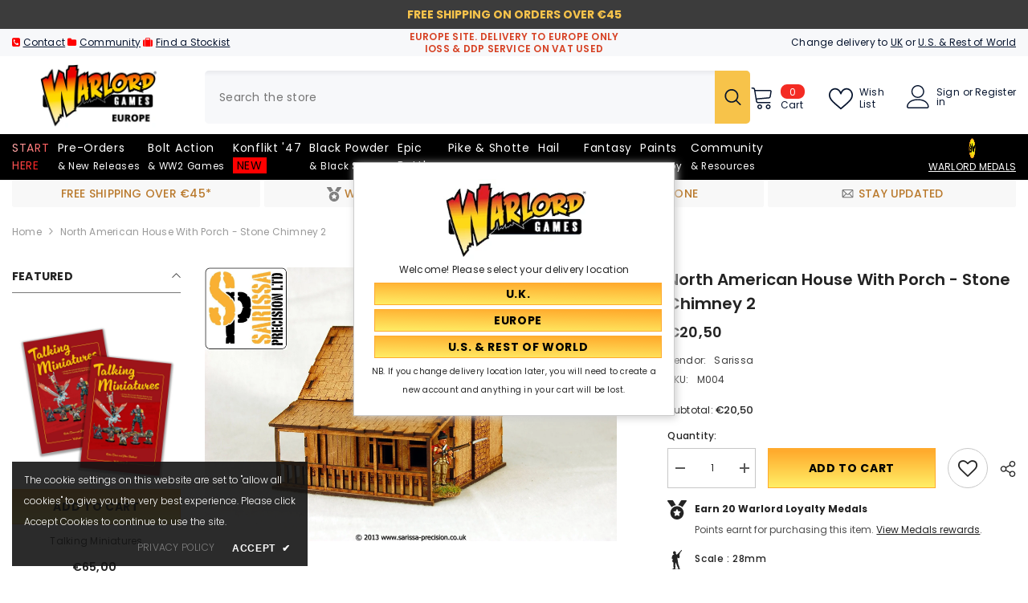

--- FILE ---
content_type: text/html; charset=utf-8
request_url: https://eu.warlordgames.com/products/north-american-house-with-porch-stone-chimney-2
body_size: 104446
content:
<!doctype html><html class="no-js" lang="en">
    <head>
        <meta charset="utf-8">
        <meta http-equiv="X-UA-Compatible" content="IE=edge">
        <meta name="viewport" content="width=device-width,initial-scale=1">
        <meta name="theme-color" content="">
        <link rel="canonical" href="https://eu.warlordgames.com/products/north-american-house-with-porch-stone-chimney-2">
        <link rel="canonical" href="https://eu.warlordgames.com/products/north-american-house-with-porch-stone-chimney-2" canonical-shop-url="https://eu.warlordgames.com/"><link rel="shortcut icon" href="//eu.warlordgames.com/cdn/shop/files/favicon-16x16_7a036fcd-c397-4b67-9c3b-55d280917a08_32x32.png?v=1676565552" type="image/png"><link rel="preconnect" href="https://cdn.shopify.com" crossorigin>
        
        <title>North American House with Porch - Stone Chimney 2  &ndash; Warlord Games EUROPE</title>
        
<meta name="description" content="Note: Models supplied unassembled and unpainted">

<meta property="og:site_name" content="Warlord Games EUROPE">
<meta property="og:url" content="https://eu.warlordgames.com/products/north-american-house-with-porch-stone-chimney-2">
<meta property="og:title" content="North American House with Porch - Stone Chimney 2">
<meta property="og:type" content="product">
<meta property="og:description" content="Note: Models supplied unassembled and unpainted"><meta property="og:image" content="http://eu.warlordgames.com/cdn/shop/products/M004_1.jpg?v=1627062926">
  <meta property="og:image:secure_url" content="https://eu.warlordgames.com/cdn/shop/products/M004_1.jpg?v=1627062926">
  <meta property="og:image:width" content="2048">
  <meta property="og:image:height" content="1362"><meta property="og:price:amount" content="20,50">
  <meta property="og:price:currency" content="EUR"><meta name="twitter:site" content="@WarlordGames"><meta name="twitter:card" content="summary_large_image">
<meta name="twitter:title" content="North American House with Porch - Stone Chimney 2">
<meta name="twitter:description" content="Note: Models supplied unassembled and unpainted">

        <script>window.performance && window.performance.mark && window.performance.mark('shopify.content_for_header.start');</script><meta name="google-site-verification" content="d4Blb4pU3iHM3ptIp74Z0oq2Y7_CVP-qBW13m08y_is">
<meta id="shopify-digital-wallet" name="shopify-digital-wallet" content="/57208012971/digital_wallets/dialog">
<meta name="shopify-checkout-api-token" content="e46d94058d27ef5f0f27888b682f044c">
<meta id="in-context-paypal-metadata" data-shop-id="57208012971" data-venmo-supported="false" data-environment="production" data-locale="en_US" data-paypal-v4="true" data-currency="EUR">
<link rel="alternate" type="application/json+oembed" href="https://eu.warlordgames.com/products/north-american-house-with-porch-stone-chimney-2.oembed">
<script async="async" src="/checkouts/internal/preloads.js?locale=en-DE"></script>
<link rel="preconnect" href="https://shop.app" crossorigin="anonymous">
<script async="async" src="https://shop.app/checkouts/internal/preloads.js?locale=en-DE&shop_id=57208012971" crossorigin="anonymous"></script>
<script id="apple-pay-shop-capabilities" type="application/json">{"shopId":57208012971,"countryCode":"GB","currencyCode":"EUR","merchantCapabilities":["supports3DS"],"merchantId":"gid:\/\/shopify\/Shop\/57208012971","merchantName":"Warlord Games EUROPE","requiredBillingContactFields":["postalAddress","email","phone"],"requiredShippingContactFields":["postalAddress","email","phone"],"shippingType":"shipping","supportedNetworks":["visa","maestro","masterCard","amex","discover","elo"],"total":{"type":"pending","label":"Warlord Games EUROPE","amount":"1.00"},"shopifyPaymentsEnabled":true,"supportsSubscriptions":true}</script>
<script id="shopify-features" type="application/json">{"accessToken":"e46d94058d27ef5f0f27888b682f044c","betas":["rich-media-storefront-analytics"],"domain":"eu.warlordgames.com","predictiveSearch":true,"shopId":57208012971,"locale":"en"}</script>
<script>var Shopify = Shopify || {};
Shopify.shop = "warlordgames-europe.myshopify.com";
Shopify.locale = "en";
Shopify.currency = {"active":"EUR","rate":"1.0"};
Shopify.country = "DE";
Shopify.theme = {"name":"OS2.0 version 3.0 [14th\/May\/24] - EU","id":144143974571,"schema_name":"Ella","schema_version":"6.5.4","theme_store_id":null,"role":"main"};
Shopify.theme.handle = "null";
Shopify.theme.style = {"id":null,"handle":null};
Shopify.cdnHost = "eu.warlordgames.com/cdn";
Shopify.routes = Shopify.routes || {};
Shopify.routes.root = "/";</script>
<script type="module">!function(o){(o.Shopify=o.Shopify||{}).modules=!0}(window);</script>
<script>!function(o){function n(){var o=[];function n(){o.push(Array.prototype.slice.apply(arguments))}return n.q=o,n}var t=o.Shopify=o.Shopify||{};t.loadFeatures=n(),t.autoloadFeatures=n()}(window);</script>
<script>
  window.ShopifyPay = window.ShopifyPay || {};
  window.ShopifyPay.apiHost = "shop.app\/pay";
  window.ShopifyPay.redirectState = null;
</script>
<script id="shop-js-analytics" type="application/json">{"pageType":"product"}</script>
<script defer="defer" async type="module" src="//eu.warlordgames.com/cdn/shopifycloud/shop-js/modules/v2/client.init-shop-cart-sync_BT-GjEfc.en.esm.js"></script>
<script defer="defer" async type="module" src="//eu.warlordgames.com/cdn/shopifycloud/shop-js/modules/v2/chunk.common_D58fp_Oc.esm.js"></script>
<script defer="defer" async type="module" src="//eu.warlordgames.com/cdn/shopifycloud/shop-js/modules/v2/chunk.modal_xMitdFEc.esm.js"></script>
<script type="module">
  await import("//eu.warlordgames.com/cdn/shopifycloud/shop-js/modules/v2/client.init-shop-cart-sync_BT-GjEfc.en.esm.js");
await import("//eu.warlordgames.com/cdn/shopifycloud/shop-js/modules/v2/chunk.common_D58fp_Oc.esm.js");
await import("//eu.warlordgames.com/cdn/shopifycloud/shop-js/modules/v2/chunk.modal_xMitdFEc.esm.js");

  window.Shopify.SignInWithShop?.initShopCartSync?.({"fedCMEnabled":true,"windoidEnabled":true});

</script>
<script>
  window.Shopify = window.Shopify || {};
  if (!window.Shopify.featureAssets) window.Shopify.featureAssets = {};
  window.Shopify.featureAssets['shop-js'] = {"shop-cart-sync":["modules/v2/client.shop-cart-sync_DZOKe7Ll.en.esm.js","modules/v2/chunk.common_D58fp_Oc.esm.js","modules/v2/chunk.modal_xMitdFEc.esm.js"],"init-fed-cm":["modules/v2/client.init-fed-cm_B6oLuCjv.en.esm.js","modules/v2/chunk.common_D58fp_Oc.esm.js","modules/v2/chunk.modal_xMitdFEc.esm.js"],"shop-cash-offers":["modules/v2/client.shop-cash-offers_D2sdYoxE.en.esm.js","modules/v2/chunk.common_D58fp_Oc.esm.js","modules/v2/chunk.modal_xMitdFEc.esm.js"],"shop-login-button":["modules/v2/client.shop-login-button_QeVjl5Y3.en.esm.js","modules/v2/chunk.common_D58fp_Oc.esm.js","modules/v2/chunk.modal_xMitdFEc.esm.js"],"pay-button":["modules/v2/client.pay-button_DXTOsIq6.en.esm.js","modules/v2/chunk.common_D58fp_Oc.esm.js","modules/v2/chunk.modal_xMitdFEc.esm.js"],"shop-button":["modules/v2/client.shop-button_DQZHx9pm.en.esm.js","modules/v2/chunk.common_D58fp_Oc.esm.js","modules/v2/chunk.modal_xMitdFEc.esm.js"],"avatar":["modules/v2/client.avatar_BTnouDA3.en.esm.js"],"init-windoid":["modules/v2/client.init-windoid_CR1B-cfM.en.esm.js","modules/v2/chunk.common_D58fp_Oc.esm.js","modules/v2/chunk.modal_xMitdFEc.esm.js"],"init-shop-for-new-customer-accounts":["modules/v2/client.init-shop-for-new-customer-accounts_C_vY_xzh.en.esm.js","modules/v2/client.shop-login-button_QeVjl5Y3.en.esm.js","modules/v2/chunk.common_D58fp_Oc.esm.js","modules/v2/chunk.modal_xMitdFEc.esm.js"],"init-shop-email-lookup-coordinator":["modules/v2/client.init-shop-email-lookup-coordinator_BI7n9ZSv.en.esm.js","modules/v2/chunk.common_D58fp_Oc.esm.js","modules/v2/chunk.modal_xMitdFEc.esm.js"],"init-shop-cart-sync":["modules/v2/client.init-shop-cart-sync_BT-GjEfc.en.esm.js","modules/v2/chunk.common_D58fp_Oc.esm.js","modules/v2/chunk.modal_xMitdFEc.esm.js"],"shop-toast-manager":["modules/v2/client.shop-toast-manager_DiYdP3xc.en.esm.js","modules/v2/chunk.common_D58fp_Oc.esm.js","modules/v2/chunk.modal_xMitdFEc.esm.js"],"init-customer-accounts":["modules/v2/client.init-customer-accounts_D9ZNqS-Q.en.esm.js","modules/v2/client.shop-login-button_QeVjl5Y3.en.esm.js","modules/v2/chunk.common_D58fp_Oc.esm.js","modules/v2/chunk.modal_xMitdFEc.esm.js"],"init-customer-accounts-sign-up":["modules/v2/client.init-customer-accounts-sign-up_iGw4briv.en.esm.js","modules/v2/client.shop-login-button_QeVjl5Y3.en.esm.js","modules/v2/chunk.common_D58fp_Oc.esm.js","modules/v2/chunk.modal_xMitdFEc.esm.js"],"shop-follow-button":["modules/v2/client.shop-follow-button_CqMgW2wH.en.esm.js","modules/v2/chunk.common_D58fp_Oc.esm.js","modules/v2/chunk.modal_xMitdFEc.esm.js"],"checkout-modal":["modules/v2/client.checkout-modal_xHeaAweL.en.esm.js","modules/v2/chunk.common_D58fp_Oc.esm.js","modules/v2/chunk.modal_xMitdFEc.esm.js"],"shop-login":["modules/v2/client.shop-login_D91U-Q7h.en.esm.js","modules/v2/chunk.common_D58fp_Oc.esm.js","modules/v2/chunk.modal_xMitdFEc.esm.js"],"lead-capture":["modules/v2/client.lead-capture_BJmE1dJe.en.esm.js","modules/v2/chunk.common_D58fp_Oc.esm.js","modules/v2/chunk.modal_xMitdFEc.esm.js"],"payment-terms":["modules/v2/client.payment-terms_Ci9AEqFq.en.esm.js","modules/v2/chunk.common_D58fp_Oc.esm.js","modules/v2/chunk.modal_xMitdFEc.esm.js"]};
</script>
<script>(function() {
  var isLoaded = false;
  function asyncLoad() {
    if (isLoaded) return;
    isLoaded = true;
    var urls = ["https:\/\/tag.getdrip.com\/6039661.js?shop=warlordgames-europe.myshopify.com","https:\/\/cdn.pushowl.com\/latest\/sdks\/pushowl-shopify.js?subdomain=warlordgames-europe\u0026environment=production\u0026guid=2db0a9e3-f62b-4d5b-a572-5b46da26050d\u0026shop=warlordgames-europe.myshopify.com"];
    for (var i = 0; i < urls.length; i++) {
      var s = document.createElement('script');
      s.type = 'text/javascript';
      s.async = true;
      s.src = urls[i];
      var x = document.getElementsByTagName('script')[0];
      x.parentNode.insertBefore(s, x);
    }
  };
  if(window.attachEvent) {
    window.attachEvent('onload', asyncLoad);
  } else {
    window.addEventListener('load', asyncLoad, false);
  }
})();</script>
<script id="__st">var __st={"a":57208012971,"offset":0,"reqid":"a218b3e9-122f-4e4f-944e-f524362c35b1-1769281776","pageurl":"eu.warlordgames.com\/products\/north-american-house-with-porch-stone-chimney-2","u":"99fb4ee4a466","p":"product","rtyp":"product","rid":6864874143915};</script>
<script>window.ShopifyPaypalV4VisibilityTracking = true;</script>
<script id="captcha-bootstrap">!function(){'use strict';const t='contact',e='account',n='new_comment',o=[[t,t],['blogs',n],['comments',n],[t,'customer']],c=[[e,'customer_login'],[e,'guest_login'],[e,'recover_customer_password'],[e,'create_customer']],r=t=>t.map((([t,e])=>`form[action*='/${t}']:not([data-nocaptcha='true']) input[name='form_type'][value='${e}']`)).join(','),a=t=>()=>t?[...document.querySelectorAll(t)].map((t=>t.form)):[];function s(){const t=[...o],e=r(t);return a(e)}const i='password',u='form_key',d=['recaptcha-v3-token','g-recaptcha-response','h-captcha-response',i],f=()=>{try{return window.sessionStorage}catch{return}},m='__shopify_v',_=t=>t.elements[u];function p(t,e,n=!1){try{const o=window.sessionStorage,c=JSON.parse(o.getItem(e)),{data:r}=function(t){const{data:e,action:n}=t;return t[m]||n?{data:e,action:n}:{data:t,action:n}}(c);for(const[e,n]of Object.entries(r))t.elements[e]&&(t.elements[e].value=n);n&&o.removeItem(e)}catch(o){console.error('form repopulation failed',{error:o})}}const l='form_type',E='cptcha';function T(t){t.dataset[E]=!0}const w=window,h=w.document,L='Shopify',v='ce_forms',y='captcha';let A=!1;((t,e)=>{const n=(g='f06e6c50-85a8-45c8-87d0-21a2b65856fe',I='https://cdn.shopify.com/shopifycloud/storefront-forms-hcaptcha/ce_storefront_forms_captcha_hcaptcha.v1.5.2.iife.js',D={infoText:'Protected by hCaptcha',privacyText:'Privacy',termsText:'Terms'},(t,e,n)=>{const o=w[L][v],c=o.bindForm;if(c)return c(t,g,e,D).then(n);var r;o.q.push([[t,g,e,D],n]),r=I,A||(h.body.append(Object.assign(h.createElement('script'),{id:'captcha-provider',async:!0,src:r})),A=!0)});var g,I,D;w[L]=w[L]||{},w[L][v]=w[L][v]||{},w[L][v].q=[],w[L][y]=w[L][y]||{},w[L][y].protect=function(t,e){n(t,void 0,e),T(t)},Object.freeze(w[L][y]),function(t,e,n,w,h,L){const[v,y,A,g]=function(t,e,n){const i=e?o:[],u=t?c:[],d=[...i,...u],f=r(d),m=r(i),_=r(d.filter((([t,e])=>n.includes(e))));return[a(f),a(m),a(_),s()]}(w,h,L),I=t=>{const e=t.target;return e instanceof HTMLFormElement?e:e&&e.form},D=t=>v().includes(t);t.addEventListener('submit',(t=>{const e=I(t);if(!e)return;const n=D(e)&&!e.dataset.hcaptchaBound&&!e.dataset.recaptchaBound,o=_(e),c=g().includes(e)&&(!o||!o.value);(n||c)&&t.preventDefault(),c&&!n&&(function(t){try{if(!f())return;!function(t){const e=f();if(!e)return;const n=_(t);if(!n)return;const o=n.value;o&&e.removeItem(o)}(t);const e=Array.from(Array(32),(()=>Math.random().toString(36)[2])).join('');!function(t,e){_(t)||t.append(Object.assign(document.createElement('input'),{type:'hidden',name:u})),t.elements[u].value=e}(t,e),function(t,e){const n=f();if(!n)return;const o=[...t.querySelectorAll(`input[type='${i}']`)].map((({name:t})=>t)),c=[...d,...o],r={};for(const[a,s]of new FormData(t).entries())c.includes(a)||(r[a]=s);n.setItem(e,JSON.stringify({[m]:1,action:t.action,data:r}))}(t,e)}catch(e){console.error('failed to persist form',e)}}(e),e.submit())}));const S=(t,e)=>{t&&!t.dataset[E]&&(n(t,e.some((e=>e===t))),T(t))};for(const o of['focusin','change'])t.addEventListener(o,(t=>{const e=I(t);D(e)&&S(e,y())}));const B=e.get('form_key'),M=e.get(l),P=B&&M;t.addEventListener('DOMContentLoaded',(()=>{const t=y();if(P)for(const e of t)e.elements[l].value===M&&p(e,B);[...new Set([...A(),...v().filter((t=>'true'===t.dataset.shopifyCaptcha))])].forEach((e=>S(e,t)))}))}(h,new URLSearchParams(w.location.search),n,t,e,['guest_login'])})(!0,!0)}();</script>
<script integrity="sha256-4kQ18oKyAcykRKYeNunJcIwy7WH5gtpwJnB7kiuLZ1E=" data-source-attribution="shopify.loadfeatures" defer="defer" src="//eu.warlordgames.com/cdn/shopifycloud/storefront/assets/storefront/load_feature-a0a9edcb.js" crossorigin="anonymous"></script>
<script crossorigin="anonymous" defer="defer" src="//eu.warlordgames.com/cdn/shopifycloud/storefront/assets/shopify_pay/storefront-65b4c6d7.js?v=20250812"></script>
<script data-source-attribution="shopify.dynamic_checkout.dynamic.init">var Shopify=Shopify||{};Shopify.PaymentButton=Shopify.PaymentButton||{isStorefrontPortableWallets:!0,init:function(){window.Shopify.PaymentButton.init=function(){};var t=document.createElement("script");t.src="https://eu.warlordgames.com/cdn/shopifycloud/portable-wallets/latest/portable-wallets.en.js",t.type="module",document.head.appendChild(t)}};
</script>
<script data-source-attribution="shopify.dynamic_checkout.buyer_consent">
  function portableWalletsHideBuyerConsent(e){var t=document.getElementById("shopify-buyer-consent"),n=document.getElementById("shopify-subscription-policy-button");t&&n&&(t.classList.add("hidden"),t.setAttribute("aria-hidden","true"),n.removeEventListener("click",e))}function portableWalletsShowBuyerConsent(e){var t=document.getElementById("shopify-buyer-consent"),n=document.getElementById("shopify-subscription-policy-button");t&&n&&(t.classList.remove("hidden"),t.removeAttribute("aria-hidden"),n.addEventListener("click",e))}window.Shopify?.PaymentButton&&(window.Shopify.PaymentButton.hideBuyerConsent=portableWalletsHideBuyerConsent,window.Shopify.PaymentButton.showBuyerConsent=portableWalletsShowBuyerConsent);
</script>
<script data-source-attribution="shopify.dynamic_checkout.cart.bootstrap">document.addEventListener("DOMContentLoaded",(function(){function t(){return document.querySelector("shopify-accelerated-checkout-cart, shopify-accelerated-checkout")}if(t())Shopify.PaymentButton.init();else{new MutationObserver((function(e,n){t()&&(Shopify.PaymentButton.init(),n.disconnect())})).observe(document.body,{childList:!0,subtree:!0})}}));
</script>
<link id="shopify-accelerated-checkout-styles" rel="stylesheet" media="screen" href="https://eu.warlordgames.com/cdn/shopifycloud/portable-wallets/latest/accelerated-checkout-backwards-compat.css" crossorigin="anonymous">
<style id="shopify-accelerated-checkout-cart">
        #shopify-buyer-consent {
  margin-top: 1em;
  display: inline-block;
  width: 100%;
}

#shopify-buyer-consent.hidden {
  display: none;
}

#shopify-subscription-policy-button {
  background: none;
  border: none;
  padding: 0;
  text-decoration: underline;
  font-size: inherit;
  cursor: pointer;
}

#shopify-subscription-policy-button::before {
  box-shadow: none;
}

      </style>
<script id="sections-script" data-sections="header-mobile,header-navigation-plain" defer="defer" src="//eu.warlordgames.com/cdn/shop/t/269/compiled_assets/scripts.js?v=44077"></script>
<script>window.performance && window.performance.mark && window.performance.mark('shopify.content_for_header.end');</script>
        <style>@import url('https://fonts.googleapis.com/css?family=Poppins:300,300i,400,400i,500,500i,600,600i,700,700i,800,800i&display=swap');
                :root {
        --font-family-1: Poppins;
        --font-family-2: Poppins;

        /* Settings Body */--font-body-family: Poppins;--font-body-size: 12px;--font-body-weight: 400;--body-line-height: 22px;--body-letter-spacing: .02em;

        /* Settings Heading */--font-heading-family: Poppins;--font-heading-size: 16px;--font-heading-weight: 700;--font-heading-style: normal;--heading-line-height: 24px;--heading-letter-spacing: .05em;--heading-text-transform: capitalize;--heading-border-height: 2px;

        /* Menu Lv1 */--font-menu-lv1-family: Poppins;--font-menu-lv1-size: 14px;--font-menu-lv1-weight: 400;--menu-lv1-line-height: 22px;--menu-lv1-letter-spacing: .05em;--menu-lv1-text-transform: capitalize;

        /* Menu Lv2 */--font-menu-lv2-family: Poppins;--font-menu-lv2-size: 12px;--font-menu-lv2-weight: 400;--menu-lv2-line-height: 22px;--menu-lv2-letter-spacing: .02em;--menu-lv2-text-transform: capitalize;

        /* Menu Lv3 */--font-menu-lv3-family: Poppins;--font-menu-lv3-size: 12px;--font-menu-lv3-weight: 400;--menu-lv3-line-height: 22px;--menu-lv3-letter-spacing: .02em;--menu-lv3-text-transform: capitalize;

        /* Mega Menu Lv2 */--font-mega-menu-lv2-family: Poppins;--font-mega-menu-lv2-size: 12px;--font-mega-menu-lv2-weight: 600;--font-mega-menu-lv2-style: normal;--mega-menu-lv2-line-height: 22px;--mega-menu-lv2-letter-spacing: .02em;--mega-menu-lv2-text-transform: uppercase;

        /* Mega Menu Lv3 */--font-mega-menu-lv3-family: Poppins;--font-mega-menu-lv3-size: 12px;--font-mega-menu-lv3-weight: 400;--mega-menu-lv3-line-height: 22px;--mega-menu-lv3-letter-spacing: .02em;--mega-menu-lv3-text-transform: capitalize;

        /* Product Card Title */--product-title-font: Poppins;--product-title-font-size : 12px;--product-title-font-weight : 400;--product-title-line-height: 22px;--product-title-letter-spacing: .02em;--product-title-line-text : 2;--product-title-text-transform : capitalize;--product-title-margin-bottom: 10px;

        /* Product Card Vendor */--product-vendor-font: Poppins;--product-vendor-font-size : 12px;--product-vendor-font-weight : 400;--product-vendor-font-style : normal;--product-vendor-line-height: 22px;--product-vendor-letter-spacing: .02em;--product-vendor-text-transform : uppercase;--product-vendor-margin-bottom: 0px;--product-vendor-margin-top: 0px;

        /* Product Card Price */--product-price-font: Poppins;--product-price-font-size : 14px;--product-price-font-weight : 600;--product-price-line-height: 22px;--product-price-letter-spacing: .02em;--product-price-margin-top: 0px;--product-price-margin-bottom: 13px;

        /* Product Card Badge */--badge-font: Poppins;--badge-font-size : 12px;--badge-font-weight : 400;--badge-text-transform : capitalize;--badge-letter-spacing: .02em;--badge-line-height: 20px;--badge-border-radius: 0px;--badge-padding-top: 0px;--badge-padding-bottom: 0px;--badge-padding-left-right: 8px;--badge-postion-top: 0px;--badge-postion-left-right: 0px;

        /* Product Quickview */
        --product-quickview-font-size : 12px; --product-quickview-line-height: 23px; --product-quickview-border-radius: 1px; --product-quickview-padding-top: 0px; --product-quickview-padding-bottom: 0px; --product-quickview-padding-left-right: 7px; --product-quickview-sold-out-product: #e95144;--product-quickview-box-shadow: none;/* Blog Card Tile */--blog-title-font: Poppins;--blog-title-font-size : 20px; --blog-title-font-weight : 700; --blog-title-line-height: 29px; --blog-title-letter-spacing: .09em; --blog-title-text-transform : uppercase;

        /* Blog Card Info (Date, Author) */--blog-info-font: Poppins;--blog-info-font-size : 14px; --blog-info-font-weight : 400; --blog-info-line-height: 20px; --blog-info-letter-spacing: .02em; --blog-info-text-transform : uppercase;

        /* Button 1 */--btn-1-font-family: Poppins;--btn-1-font-size: 14px; --btn-1-font-weight: 700; --btn-1-text-transform: uppercase; --btn-1-line-height: 22px; --btn-1-letter-spacing: .05em; --btn-1-text-align: center; --btn-1-border-radius: 0px; --btn-1-border-width: 1px; --btn-1-border-style: solid; --btn-1-padding-top: 10px; --btn-1-padding-bottom: 10px; --btn-1-horizontal-length: 0px; --btn-1-vertical-length: 0px; --btn-1-blur-radius: 0px; --btn-1-spread: 0px;
        --btn-1-all-bg-opacity-hover: rgba(0, 0, 0, 0.5);--btn-1-inset: ;/* Button 2 */--btn-2-font-family: Poppins;--btn-2-font-size: 18px; --btn-2-font-weight: 700; --btn-2-text-transform: uppercase; --btn-2-line-height: 23px; --btn-2-letter-spacing: .05em; --btn-2-text-align: right; --btn-2-border-radius: 6px; --btn-2-border-width: 1px; --btn-2-border-style: solid; --btn-2-padding-top: 20px; --btn-2-padding-bottom: 20px; --btn-2-horizontal-length: 4px; --btn-2-vertical-length: 4px; --btn-2-blur-radius: 7px; --btn-2-spread: 0px;
        --btn-2-all-bg-opacity: rgba(25, 145, 226, 0.5);--btn-2-all-bg-opacity-hover: rgba(0, 0, 0, 0.5);--btn-2-inset: ;/* Button 3 */--btn-3-font-family: Poppins;--btn-3-font-size: 14px; --btn-3-font-weight: 700; --btn-3-text-transform: uppercase; --btn-3-line-height: 22px; --btn-3-letter-spacing: .05em; --btn-3-text-align: center; --btn-3-border-radius: 0px; --btn-3-border-width: 1px; --btn-3-border-style: solid; --btn-3-padding-top: 10px; --btn-3-padding-bottom: 10px; --btn-3-horizontal-length: 0px; --btn-3-vertical-length: 0px; --btn-3-blur-radius: 0px; --btn-3-spread: 0px;
        --btn-3-all-bg-opacity: rgba(0, 0, 0, 0.1);--btn-3-all-bg-opacity-hover: rgba(0, 0, 0, 0.1);--btn-3-inset: ;/* Footer Heading */--footer-heading-font-family: Poppins;--footer-heading-font-size : 15px; --footer-heading-font-weight : 600; --footer-heading-line-height : 22px; --footer-heading-letter-spacing : .05em; --footer-heading-text-transform : uppercase;

        /* Footer Link */--footer-link-font-family: Poppins;--footer-link-font-size : 12px; --footer-link-font-weight : ; --footer-link-line-height : 28px; --footer-link-letter-spacing : .02em; --footer-link-text-transform : capitalize;

        /* Page Title */--font-page-title-family: Poppins;--font-page-title-size: 20px; --font-page-title-weight: 700; --font-page-title-style: normal; --page-title-line-height: 20px; --page-title-letter-spacing: .05em; --page-title-text-transform: uppercase;

        /* Font Product Tab Title */
        --font-tab-type-1: Poppins; --font-tab-type-2: Poppins;

        /* Text Size */
        --text-size-font-size : 10px; --text-size-font-weight : 400; --text-size-line-height : 22px; --text-size-letter-spacing : 0; --text-size-text-transform : uppercase; --text-size-color : #787878;

        /* Font Weight */
        --font-weight-normal: 400; --font-weight-medium: 500; --font-weight-semibold: 600; --font-weight-bold: 700; --font-weight-bolder: 800; --font-weight-black: 900;

        /* Radio Button */
        --form-label-checkbox-before-bg: #fff; --form-label-checkbox-before-border: #cecece; --form-label-checkbox-before-bg-checked: #000;

        /* Conatiner */
        --body-custom-width-container: 1770px;

        /* Layout Boxed */
        --color-background-layout-boxed: #f8f8f8;/* Arrow */
        --position-horizontal-slick-arrow: 0;

        /* General Color*/
        --color-text: #232323; --color-text2: #969696; --color-global: #232323; --color-white: #FFFFFF; --color-grey: #868686; --color-black: #202020; --color-base-text-rgb: 35, 35, 35; --color-base-text2-rgb: 150, 150, 150; --color-background: #ffffff; --color-background-rgb: 255, 255, 255; --color-background-overylay: rgba(255, 255, 255, 0.9); --color-base-accent-text: ; --color-base-accent-1: ; --color-base-accent-2: ; --color-link: #232323; --color-link-hover: #232323; --color-error: #D93333; --color-error-bg: #FCEEEE; --color-success: #5A5A5A; --color-success-bg: #ff0000; --color-info: #202020; --color-info-bg: #FFF2DD; --color-link-underline: rgba(35, 35, 35, 0.5); --color-breadcrumb: #999999; --colors-breadcrumb-hover: #232323;--colors-breadcrumb-active: #999999; --border-global: #e6e6e6; --bg-global: #fafafa; --bg-planceholder: #fafafa; --color-warning: #fff; --bg-warning: #e0b252; --color-background-10 : #e9e9e9; --color-background-20 : #d3d3d3; --color-background-30 : #bdbdbd; --color-background-50 : #919191; --color-background-global : #919191;

        /* Arrow Color */
        --arrow-color: #323232; --arrow-background-color: #fff; --arrow-border-color: #ccc;--arrow-color-hover: #ff0000;--arrow-background-color-hover: #f8f8f8;--arrow-border-color-hover: #f8f8f8;--arrow-width: 35px;--arrow-height: 35px;--arrow-size: px;--arrow-size-icon: 17px;--arrow-border-radius: 50%;--arrow-border-width: 1px;--arrow-width-half: -17px;

        /* Pagination Color */
        --pagination-item-color: #3c3c3c; --pagination-item-color-active: #3c3c3c; --pagination-item-bg-color: #fff;--pagination-item-bg-color-active: #fff;--pagination-item-border-color: #fff;--pagination-item-border-color-active: #ffffff;--pagination-arrow-color: #3c3c3c;--pagination-arrow-color-active: #3c3c3c;--pagination-arrow-bg-color: #fff;--pagination-arrow-bg-color-active: #fff;--pagination-arrow-border-color: #fff;--pagination-arrow-border-color-active: #fff;

        /* Dots Color */
        --dots-color: transparent;--dots-border-color: #323232;--dots-color-active: #323232;--dots-border-color-active: #ff0000;--dots-style2-background-opacity: #00000050;--dots-width: 12px;--dots-height: 12px;

        /* Button Color */
        --btn-1-color: #000000;--btn-1-bg: linear-gradient(181deg, rgba(255, 171, 45, 1) 7%, rgba(255, 236, 100, 1) 96%);--btn-1-border: #ffab2d;--btn-1-color-hover: #232323;--btn-1-bg-hover: linear-gradient(180deg, rgba(255, 236, 100, 1) 6%, rgba(255, 171, 45, 1) 96%);--btn-1-border-hover: #ffec64;
        --btn-2-color: #232323;--btn-2-bg: linear-gradient(180deg, rgba(255, 171, 45, 1) 6%, rgba(255, 236, 100, 1) 95%);--btn-2-border: #e21919;--btn-2-color-hover: #000000;--btn-2-bg-hover: linear-gradient(180deg, rgba(255, 238, 114, 1) 7%, rgba(255, 171, 45, 1) 96%);--btn-2-border-hover: #ffec64;
        --btn-3-color: #FFFFFF;--btn-3-bg: #e9514b;--btn-3-border: #e9514b;--btn-3-color-hover: #ffffff;--btn-3-bg-hover: #e9514b;--btn-3-border-hover: #e9514b;
        --anchor-transition: all ease .3s;--bg-white: #ffffff;--bg-black: #000000;--bg-grey: #808080;--icon: var(--color-text);--text-cart: #3c3c3c;--duration-short: 100ms;--duration-default: 350ms;--duration-long: 500ms;--form-input-bg: #ffffff;--form-input-border: #c7c7c7;--form-input-color: #232323;--form-input-placeholder: #868686;--form-label: #232323;

        --new-badge-color: #ffffff;--new-badge-bg: #ff0000;--sale-badge-color: #ffffff;--sale-badge-bg: #e95144;--sold-out-badge-color: #ffffff;--sold-out-badge-bg: #c1c1c1;--custom-badge-color: #ffffff;--custom-badge-bg: #ffbb49;--bundle-badge-color: #ffffff;--bundle-badge-bg: #232323;
        
        --product-title-color : #232323;--product-title-color-hover : #232323;--product-vendor-color : #969696;--product-price-color : #232323;--product-sale-price-color : #e95144;--product-compare-price-color : #969696;--product-review-full-color : #000000;--product-review-empty-color : #A4A4A4;

        --product-swatch-border : #cbcbcb;--product-swatch-border-active : #232323;--product-swatch-width : 40px;--product-swatch-height : 40px;--product-swatch-border-radius : 0px;--product-swatch-color-width : 40px;--product-swatch-color-height : 40px;--product-swatch-color-border-radius : 20px;

        --product-wishlist-color : #000000;--product-wishlist-bg : #ffffff;--product-wishlist-border : transparent;--product-wishlist-color-added : #ffffff;--product-wishlist-bg-added : #000000;--product-wishlist-border-added : transparent;--product-compare-color : #000000;--product-compare-bg : #FFFFFF;--product-compare-color-added : #D12442; --product-compare-bg-added : #FFFFFF; --product-hot-stock-text-color : #d62828; --product-quick-view-color : #000000; --product-cart-image-fit : contain; --product-title-variant-font-size: 16px;--product-quick-view-bg : #FFFFFF;--product-quick-view-bg-above-button: rgba(255, 255, 255, 0.7);--product-quick-view-color-hover : #FFFFFF;--product-quick-view-bg-hover : #000000;--product-action-color : #232323;--product-action-bg : #ffffff;--product-action-border : #000000;--product-action-color-hover : #FFFFFF;--product-action-bg-hover : #232323;--product-action-border-hover : #232323;

        /* Multilevel Category Filter */
        --color-label-multiLevel-categories: #232323;--bg-label-multiLevel-categories: #fff;--color-button-multiLevel-categories: #fff;--bg-button-multiLevel-categories: #ff8b21;--border-button-multiLevel-categories: transparent;--hover-color-button-multiLevel-categories: #fff;--hover-bg-button-multiLevel-categories: #ff8b21;--cart-item-bg : #ffffff;--cart-item-border : #e8e8e8;--cart-item-border-width : 1px;--cart-item-border-style : solid;--w-product-swatch-custom: 30px;--h-product-swatch-custom: 30px;--w-product-swatch-custom-mb: 20px;--h-product-swatch-custom-mb: 20px;--font-size-product-swatch-more: 12px;--swatch-border : #cbcbcb;--swatch-border-active : #232323;

        --variant-size: #232323;--variant-size-border: #e7e7e7;--variant-size-bg: #ffffff;--variant-size-hover: #ffffff;--variant-size-border-hover: #232323;--variant-size-bg-hover: #232323;--variant-bg : #ffffff; --variant-color : #232323; --variant-bg-active : #ffffff; --variant-color-active : #232323;

        --fontsize-text-social: 12px;
        --page-content-distance: 64px;--sidebar-content-distance: 40px;--button-transition-ease: cubic-bezier(.25,.46,.45,.94);

        /* Loading Spinner Color */
        --spinner-top-color: #fc0; --spinner-right-color: #ffab2d; --spinner-bottom-color: #f00; --spinner-left-color: #f6f6f6;

        /* Product Card Marquee */
        --product-marquee-background-color: ;--product-marquee-text-color: #FFFFFF;--product-marquee-text-size: 14px;--product-marquee-text-mobile-size: 14px;--product-marquee-text-weight: 400;--product-marquee-text-transform: none;--product-marquee-text-style: italic;--product-marquee-speed: ; --product-marquee-line-height: calc(var(--product-marquee-text-mobile-size) * 1.5);
    }
</style>
        <link href="//eu.warlordgames.com/cdn/shop/t/269/assets/base.css?v=153099365558205146611751908119" rel="stylesheet" type="text/css" media="all" />
<link href="//eu.warlordgames.com/cdn/shop/t/269/assets/fade-up-animation.css?v=148448505227430981271746806040" rel="stylesheet" type="text/css" media="all" />
<link href="//eu.warlordgames.com/cdn/shop/t/269/assets/animated.css?v=114105602260735988121746805963" rel="stylesheet" type="text/css" media="all" />
<link href="//eu.warlordgames.com/cdn/shop/t/269/assets/component-card.css?v=181136495974838920411746805980" rel="stylesheet" type="text/css" media="all" />
<link href="//eu.warlordgames.com/cdn/shop/t/269/assets/component-loading-overlay.css?v=98393919969379515581746806003" rel="stylesheet" type="text/css" media="all" />
<link href="//eu.warlordgames.com/cdn/shop/t/269/assets/component-loading-banner.css?v=69637437721896006051746806002" rel="stylesheet" type="text/css" media="all" />
<link href="//eu.warlordgames.com/cdn/shop/t/269/assets/component-quick-cart.css?v=111677929301119732291746806019" rel="stylesheet" type="text/css" media="all" />
<link rel="stylesheet" href="//eu.warlordgames.com/cdn/shop/t/269/assets/vendor.css?v=164616260963476715651746806096" media="print" onload="this.media='all'">
<noscript><link href="//eu.warlordgames.com/cdn/shop/t/269/assets/vendor.css?v=164616260963476715651746806096" rel="stylesheet" type="text/css" media="all" /></noscript>


	<link href="//eu.warlordgames.com/cdn/shop/t/269/assets/component-card-02.css?v=52868025996375156291746805977" rel="stylesheet" type="text/css" media="all" />


<link href="//eu.warlordgames.com/cdn/shop/t/269/assets/component-predictive-search.css?v=168678805467445650661746806011" rel="stylesheet" type="text/css" media="all" />
<link rel="stylesheet" href="//eu.warlordgames.com/cdn/shop/t/269/assets/component-newsletter.css?v=111617043413587308161746806009" media="print" onload="this.media='all'">
<link rel="stylesheet" href="//eu.warlordgames.com/cdn/shop/t/269/assets/component-slider.css?v=37888473738646685221746806028" media="print" onload="this.media='all'">
<link rel="stylesheet" href="//eu.warlordgames.com/cdn/shop/t/269/assets/component-list-social.css?v=102044711114163579551746806002" media="print" onload="this.media='all'"><noscript><link href="//eu.warlordgames.com/cdn/shop/t/269/assets/component-newsletter.css?v=111617043413587308161746806009" rel="stylesheet" type="text/css" media="all" /></noscript>
<noscript><link href="//eu.warlordgames.com/cdn/shop/t/269/assets/component-slider.css?v=37888473738646685221746806028" rel="stylesheet" type="text/css" media="all" /></noscript>
<noscript><link href="//eu.warlordgames.com/cdn/shop/t/269/assets/component-list-social.css?v=102044711114163579551746806002" rel="stylesheet" type="text/css" media="all" /></noscript>

<style type="text/css">
	.nav-title-mobile {display: none;}.list-menu--disclosure{display: none;position: absolute;min-width: 100%;width: 22rem;background-color: var(--bg-white);box-shadow: 0 1px 4px 0 rgb(0 0 0 / 15%);padding: 5px 0 5px 20px;opacity: 0;visibility: visible;pointer-events: none;transition: opacity var(--duration-default) ease, transform var(--duration-default) ease;}.list-menu--disclosure-2{margin-left: calc(100% - 15px);z-index: 2;top: -5px;}.list-menu--disclosure:focus {outline: none;}.list-menu--disclosure.localization-selector {max-height: 18rem;overflow: auto;width: 10rem;padding: 0.5rem;}.js menu-drawer > details > summary::before, .js menu-drawer > details[open]:not(.menu-opening) > summary::before {content: '';position: absolute;cursor: default;width: 100%;height: calc(100vh - 100%);height: calc(var(--viewport-height, 100vh) - (var(--header-bottom-position, 100%)));top: 100%;left: 0;background: var(--color-foreground-50);opacity: 0;visibility: hidden;z-index: 2;transition: opacity var(--duration-default) ease,visibility var(--duration-default) ease;}menu-drawer > details[open] > summary::before {visibility: visible;opacity: 1;}.menu-drawer {position: absolute;transform: translateX(-100%);visibility: hidden;z-index: 3;left: 0;top: 100%;width: 100%;max-width: calc(100vw - 4rem);padding: 0;border: 0.1rem solid var(--color-background-10);border-left: 0;border-bottom: 0;background-color: var(--bg-white);overflow-x: hidden;}.js .menu-drawer {height: calc(100vh - 100%);height: calc(var(--viewport-height, 100vh) - (var(--header-bottom-position, 100%)));}.js details[open] > .menu-drawer, .js details[open] > .menu-drawer__submenu {transition: transform var(--duration-default) ease, visibility var(--duration-default) ease;}.no-js details[open] > .menu-drawer, .js details[open].menu-opening > .menu-drawer, details[open].menu-opening > .menu-drawer__submenu {transform: translateX(0);visibility: visible;}@media screen and (min-width: 750px) {.menu-drawer {width: 40rem;}.no-js .menu-drawer {height: auto;}}.menu-drawer__inner-container {position: relative;height: 100%;}.menu-drawer__navigation-container {display: grid;grid-template-rows: 1fr auto;align-content: space-between;overflow-y: auto;height: 100%;}.menu-drawer__navigation {padding: 0 0 5.6rem 0;}.menu-drawer__inner-submenu {height: 100%;overflow-x: hidden;overflow-y: auto;}.no-js .menu-drawer__navigation {padding: 0;}.js .menu-drawer__menu li {width: 100%;border-bottom: 1px solid #e6e6e6;overflow: hidden;}.menu-drawer__menu-item{line-height: var(--body-line-height);letter-spacing: var(--body-letter-spacing);padding: 10px 20px 10px 15px;cursor: pointer;display: flex;align-items: center;justify-content: space-between;}.menu-drawer__menu-item .label{display: inline-block;vertical-align: middle;font-size: calc(var(--font-body-size) - 4px);font-weight: var(--font-weight-normal);letter-spacing: var(--body-letter-spacing);height: 20px;line-height: 20px;margin: 0 0 0 10px;padding: 0 5px;text-transform: uppercase;text-align: center;position: relative;}.menu-drawer__menu-item .label:before{content: "";position: absolute;border: 5px solid transparent;top: 50%;left: -9px;transform: translateY(-50%);}.menu-drawer__menu-item > .icon{width: 24px;height: 24px;margin: 0 10px 0 0;}.menu-drawer__menu-item > .symbol {position: absolute;right: 20px;top: 50%;transform: translateY(-50%);display: flex;align-items: center;justify-content: center;font-size: 0;pointer-events: none;}.menu-drawer__menu-item > .symbol .icon{width: 14px;height: 14px;opacity: .6;}.menu-mobile-icon .menu-drawer__menu-item{justify-content: flex-start;}.no-js .menu-drawer .menu-drawer__menu-item > .symbol {display: none;}.js .menu-drawer__submenu {position: absolute;top: 0;width: 100%;bottom: 0;left: 0;background-color: var(--bg-white);z-index: 1;transform: translateX(100%);visibility: hidden;}.js .menu-drawer__submenu .menu-drawer__submenu {overflow-y: auto;}.menu-drawer__close-button {display: block;width: 100%;padding: 10px 15px;background-color: transparent;border: none;background: #f6f8f9;position: relative;}.menu-drawer__close-button .symbol{position: absolute;top: auto;left: 20px;width: auto;height: 22px;z-index: 10;display: flex;align-items: center;justify-content: center;font-size: 0;pointer-events: none;}.menu-drawer__close-button .icon {display: inline-block;vertical-align: middle;width: 18px;height: 18px;transform: rotate(180deg);}.menu-drawer__close-button .text{max-width: calc(100% - 50px);white-space: nowrap;overflow: hidden;text-overflow: ellipsis;display: inline-block;vertical-align: top;width: 100%;margin: 0 auto;}.no-js .menu-drawer__close-button {display: none;}.menu-drawer__utility-links {padding: 2rem;}.menu-drawer__account {display: inline-flex;align-items: center;text-decoration: none;padding: 1.2rem;margin-left: -1.2rem;font-size: 1.4rem;}.menu-drawer__account .icon-account {height: 2rem;width: 2rem;margin-right: 1rem;}.menu-drawer .list-social {justify-content: flex-start;margin-left: -1.25rem;margin-top: 2rem;}.menu-drawer .list-social:empty {display: none;}.menu-drawer .list-social__link {padding: 1.3rem 1.25rem;}

	/* Style General */
	.d-block{display: block}.d-inline-block{display: inline-block}.d-flex{display: flex}.d-none {display: none}.d-grid{display: grid}.ver-alg-mid {vertical-align: middle}.ver-alg-top{vertical-align: top}
	.flex-jc-start{justify-content:flex-start}.flex-jc-end{justify-content:flex-end}.flex-jc-center{justify-content:center}.flex-jc-between{justify-content:space-between}.flex-jc-stretch{justify-content:stretch}.flex-align-start{align-items: flex-start}.flex-align-center{align-items: center}.flex-align-end{align-items: flex-end}.flex-align-stretch{align-items:stretch}.flex-wrap{flex-wrap: wrap}.flex-nowrap{flex-wrap: nowrap}.fd-row{flex-direction:row}.fd-row-reverse{flex-direction:row-reverse}.fd-column{flex-direction:column}.fd-column-reverse{flex-direction:column-reverse}.fg-0{flex-grow:0}.fs-0{flex-shrink:0}.gap-15{gap:15px}.gap-30{gap:30px}.gap-col-30{column-gap:30px}
	.p-relative{position:relative}.p-absolute{position:absolute}.p-static{position:static}.p-fixed{position:fixed;}
	.zi-1{z-index:1}.zi-2{z-index:2}.zi-3{z-index:3}.zi-5{z-index:5}.zi-6{z-index:6}.zi-7{z-index:7}.zi-9{z-index:9}.zi-10{z-index:10}.zi-99{z-index:99} .zi-100{z-index:100} .zi-101{z-index:101}
	.top-0{top:0}.top-100{top:100%}.top-auto{top:auto}.left-0{left:0}.left-auto{left:auto}.right-0{right:0}.right-auto{right:auto}.bottom-0{bottom:0}
	.middle-y{top:50%;transform:translateY(-50%)}.middle-x{left:50%;transform:translateX(-50%)}
	.opacity-0{opacity:0}.opacity-1{opacity:1}
	.o-hidden{overflow:hidden}.o-visible{overflow:visible}.o-unset{overflow:unset}.o-x-hidden{overflow-x:hidden}.o-y-auto{overflow-y:auto;}
	.pt-0{padding-top:0}.pt-2{padding-top:2px}.pt-5{padding-top:5px}.pt-10{padding-top:10px}.pt-10-imp{padding-top:10px !important}.pt-12{padding-top:12px}.pt-16{padding-top:16px}.pt-20{padding-top:20px}.pt-24{padding-top:24px}.pt-30{padding-top:30px}.pt-32{padding-top:32px}.pt-36{padding-top:36px}.pt-48{padding-top:48px}.pb-0{padding-bottom:0}.pb-5{padding-bottom:5px}.pb-10{padding-bottom:10px}.pb-10-imp{padding-bottom:10px !important}.pb-12{padding-bottom:12px}.pb-15{padding-bottom:15px}.pb-16{padding-bottom:16px}.pb-18{padding-bottom:18px}.pb-20{padding-bottom:20px}.pb-24{padding-bottom:24px}.pb-32{padding-bottom:32px}.pb-40{padding-bottom:40px}.pb-48{padding-bottom:48px}.pb-50{padding-bottom:50px}.pb-80{padding-bottom:80px}.pb-84{padding-bottom:84px}.pr-0{padding-right:0}.pr-5{padding-right: 5px}.pr-10{padding-right:10px}.pr-20{padding-right:20px}.pr-24{padding-right:24px}.pr-30{padding-right:30px}.pr-36{padding-right:36px}.pr-80{padding-right:80px}.pl-0{padding-left:0}.pl-12{padding-left:12px}.pl-20{padding-left:20px}.pl-24{padding-left:24px}.pl-36{padding-left:36px}.pl-48{padding-left:48px}.pl-52{padding-left:52px}.pl-80{padding-left:80px}.p-zero{padding:0}
	.m-lr-auto{margin:0 auto}.m-zero{margin:0}.ml-auto{margin-left:auto}.ml-0{margin-left:0}.ml-5{margin-left:5px}.ml-15{margin-left:15px}.ml-20{margin-left:20px}.ml-30{margin-left:30px}.mr-auto{margin-right:auto}.mr-0{margin-right:0}.mr-5{margin-right:5px}.mr-10{margin-right:10px}.mr-20{margin-right:20px}.mr-30{margin-right:30px}.mt-0{margin-top: 0}.mt-10{margin-top: 10px}.mt-15{margin-top: 15px}.mt-20{margin-top: 20px}.mt-25{margin-top: 25px}.mt-30{margin-top: 30px}.mt-40{margin-top: 40px}.mt-45{margin-top: 45px}.mb-0{margin-bottom: 0}.mb-5{margin-bottom: 5px}.mb-10{margin-bottom: 10px}.mb-15{margin-bottom: 15px}.mb-18{margin-bottom: 18px}.mb-20{margin-bottom: 20px}.mb-30{margin-bottom: 30px}
	.h-0{height:0}.h-100{height:100%}.h-100v{height:100vh}.h-auto{height:auto}.mah-100{max-height:100%}.mih-15{min-height: 15px}.mih-none{min-height: unset}.lih-15{line-height: 15px}
	.w-50pc{width:50%}.w-100{width:100%}.w-100v{width:100vw}.maw-100{max-width:100%}.maw-300{max-width:300px}.maw-480{max-width: 480px}.maw-780{max-width: 780px}.w-auto{width:auto}.minw-auto{min-width: auto}.min-w-100{min-width: 100px}
	.float-l{float:left}.float-r{float:right}
	.b-zero{border:none}.br-50p{border-radius:50%}.br-zero{border-radius:0}.br-2{border-radius:2px}.bg-none{background: none}
	.stroke-w-0{stroke-width: 0px}.stroke-w-1h{stroke-width: 0.5px}.stroke-w-1{stroke-width: 1px}.stroke-w-3{stroke-width: 3px}.stroke-w-5{stroke-width: 5px}.stroke-w-7 {stroke-width: 7px}.stroke-w-10 {stroke-width: 10px}.stroke-w-12 {stroke-width: 12px}.stroke-w-15 {stroke-width: 15px}.stroke-w-20 {stroke-width: 20px}.stroke-w-25 {stroke-width: 25px}.stroke-w-30{stroke-width: 30px}.stroke-w-32 {stroke-width: 32px}.stroke-w-40 {stroke-width: 40px}
	.w-21{width: 21px}.w-23{width: 23px}.w-24{width: 24px}.h-22{height: 22px}.h-23{height: 23px}.h-24{height: 24px}.w-h-16{width: 16px;height: 16px}.w-h-17{width: 17px;height: 17px}.w-h-18 {width: 18px;height: 18px}.w-h-19{width: 19px;height: 19px}.w-h-20 {width: 20px;height: 20px}.w-h-21{width: 21px;height: 21px}.w-h-22 {width: 22px;height: 22px}.w-h-23{width: 23px;height: 23px}.w-h-24 {width: 24px;height: 24px}.w-h-25 {width: 25px;height: 25px}.w-h-26 {width: 26px;height: 26px}.w-h-27 {width: 27px;height: 27px}.w-h-28 {width: 28px;height: 28px}.w-h-29 {width: 29px;height: 29px}.w-h-30 {width: 30px;height: 30px}.w-h-31 {width: 31px;height: 31px}.w-h-32 {width: 32px;height: 32px}.w-h-33 {width: 33px;height: 33px}.w-h-34 {width: 34px;height: 34px}.w-h-35 {width: 35px;height: 35px}.w-h-36 {width: 36px;height: 36px}.w-h-37 {width: 37px;height: 37px}
	.txt-d-none{text-decoration:none}.txt-d-underline{text-decoration:underline}.txt-u-o-1{text-underline-offset: 1px}.txt-u-o-2{text-underline-offset: 2px}.txt-u-o-3{text-underline-offset: 3px}.txt-u-o-4{text-underline-offset: 4px}.txt-u-o-5{text-underline-offset: 5px}.txt-u-o-6{text-underline-offset: 6px}.txt-u-o-8{text-underline-offset: 8px}.txt-u-o-12{text-underline-offset: 12px}.txt-t-up{text-transform:uppercase}.txt-t-cap{text-transform:capitalize}
	.ft-0{font-size: 0}.ft-16{font-size: 16px}.ls-0{letter-spacing: 0}.ls-02{letter-spacing: 0.2em}.ls-05{letter-spacing: 0.5em}.ft-i{font-style: italic}
	.button-effect svg{transition: 0.3s}.button-effect:hover svg{transform: rotate(180deg)}
	.icon-effect:hover svg {transform: scale(1.15)}.icon-effect:hover .icon-search-1 {transform: rotate(-90deg) scale(1.15)}
	.link-effect > span:after {content: "";position: absolute;bottom: -2px;left: 0;height: 1px;width: 100%;transform: scaleX(0);transition: transform var(--duration-default) ease-out;transform-origin: right}
	.link-effect > span:hover:after{transform: scaleX(1);transform-origin: left}
	@media (min-width: 1025px){
		.pl-lg-80{padding-left:80px}.pr-lg-80{padding-right:80px}
	}
</style>
        <script src="//eu.warlordgames.com/cdn/shop/t/269/assets/vendor.js?v=37601539231953232631746806096" type="text/javascript"></script>
<script src="//eu.warlordgames.com/cdn/shop/t/269/assets/global.js?v=145473048038443515711746806042" type="text/javascript"></script>
<script src="//eu.warlordgames.com/cdn/shop/t/269/assets/lazysizes.min.js?v=122719776364282065531746806062" type="text/javascript"></script>
<!-- <script src="//eu.warlordgames.com/cdn/shop/t/269/assets/menu.js?v=49849284315874639661746806080" type="text/javascript"></script> --><script src="//eu.warlordgames.com/cdn/shop/t/269/assets/predictive-search.js?v=65687679455101800451746806082" defer="defer"></script><script src="//eu.warlordgames.com/cdn/shop/t/269/assets/animations.js?v=158770008500952988021746805964" defer="defer"></script>

<script>
    window.lazySizesConfig = window.lazySizesConfig || {};
    lazySizesConfig.loadMode = 1;
    window.lazySizesConfig.init = false;
    lazySizes.init();

    window.rtl_slick = false;
    window.mobile_menu = 'default';
    window.money_format = '€{{amount_with_comma_separator}}';
    window.shop_currency = 'EUR';
    window.currencySymbol ="€";
    window.show_multiple_currencies = false;
    window.routes = {
        root: '',
        cart: '/cart',
        cart_add_url: '/cart/add',
        cart_change_url: '/cart/change',
        cart_update_url: '/cart/update',
        collection_all: '/collections/all',
        predictive_search_url: '/search/suggest',
        search_url: '/search'
    }; 
    window.button_load_more = {
        default: `Show more`,
        loading: `Loading...`,
        view_all: `View All Collection`,
        no_more: `No More Product`
    };
    window.after_add_to_cart = {
        type: 'quick_cart',
        message: `is added to your shopping cart.`
    };
    window.variant_image_group_quick_view = false;
    window.quick_view = {
        show: false,
        show_mb: false
    };
    window.quick_shop = {
        show: false,
        see_details: `View Full Details`,
    };
    window.quick_cart = {
        show: true
    };
    window.cartStrings = {
        error: `There was an error while updating your cart. Please try again.`,
        quantityError: `You can only add [quantity] of this item to your cart.`,
        addProductOutQuantity: `You can only add [maxQuantity] of this product to your cart`,
        addProductOutQuantity2: `The quantity of this product is insufficient.`,
        cartErrorMessage: `Translation missing: en.sections.cart.cart_quantity_error_prefix`,
        soldoutText: `Out of Stock`,
        alreadyText: `all`,
    };
    window.variantStrings = {
        addToCart: `Add to cart`,
        addingToCart: `Adding to cart...`,
        addedToCart: `Added to cart`,
        submit: `Submit`,
        soldOut: `Out of Stock`,
        unavailable: `Unavailable`,
        soldOut_message: `This variant is out of stock!`,
        unavailable_message: `This variant is unavailable!`,
        addToCart_message: `You must select at least one products to add!`,
        select: `Select Options`,
        preOrder: `Pre-Order`,
        add: `Add`,
        unavailable_with_option: `[value] (Unavailable)`,
        hide_variants_unavailable: false
    };
    window.inventory_text = {
        hotStock: `Hurry up! only [inventory] left`,
        hotStock2: `Please hurry! Only [inventory] left in stock`,
        warningQuantity: `Maximum quantity: [inventory]`,
        inStock: `In Stock`,
        outOfStock: `Out Of Stock`,
        manyInStock: `Many In Stock`,
        show_options: `Show Variants`,
        hide_options: `Hide Variants`,
        adding : `Adding`,
        thank_you : `Thank You`,
        add_more : `Add More`,
        cart_feedback : `Added`
    };
    
    
        window.notify_me = {
            show: false
        };
    
    
    window.compare = {
        show: false,
        add: `Add To Compare`,
        added: `Added To Compare`,
        message: `You must select at least two products to compare!`
    };
    window.wishlist = {
        show: true,
        add: `Add to wishlist`,
        added: `Added to wishlist`,
        empty: `No product is added to your wishlist`,
        continue_shopping: `Continue Shopping`
    };
    window.pagination = {
        style: 1,
        next: `Next`,
        prev: `Prev`
    }
    window.review = {
        show: false,
        show_quick_view: true
    };
    window.countdown = {
        text: `Limited-Time Offers, End in:`,
        day: `D`,
        hour: `H`,
        min: `M`,
        sec: `S`,
        day_2: `Days`,
        hour_2: `Hours`,
        min_2: `Mins`,
        sec_2: `Secs`,
        days: `Days`,
        hours: `Hours`,
        mins: `Mins`,
        secs: `Secs`,
        d: `d`,
        h: `h`,
        m: `m`,
        s: `s`
    };
    window.customer_view = {
        text: `[number] customers are viewing this product`
    };

    
        window.arrows = {
            icon_next: `<button type="button" class="slick-next" aria-label="Next" role="button"><svg role="img" xmlns="http://www.w3.org/2000/svg" viewBox="0 0 24 24"><path d="M 7.75 1.34375 L 6.25 2.65625 L 14.65625 12 L 6.25 21.34375 L 7.75 22.65625 L 16.75 12.65625 L 17.34375 12 L 16.75 11.34375 Z"></path></svg></button>`,
            icon_prev: `<button type="button" class="slick-prev" aria-label="Previous" role="button"><svg role="img" xmlns="http://www.w3.org/2000/svg" viewBox="0 0 24 24"><path d="M 7.75 1.34375 L 6.25 2.65625 L 14.65625 12 L 6.25 21.34375 L 7.75 22.65625 L 16.75 12.65625 L 17.34375 12 L 16.75 11.34375 Z"></path></svg></button>`
        }
    

    window.dynamic_browser_title = {
        show: false,
        text: 'Warlord Games ⚡'
    };
    
    window.show_more_btn_text = {
        show_more: `Show More`,
        show_less: `Show Less`,
        show_all: `Show All`,
    };

    function getCookie(cname) {
        let name = cname + "=";
        let decodedCookie = decodeURIComponent(document.cookie);
        let ca = decodedCookie.split(';');
        for(let i = 0; i <ca.length; i++) {
          let c = ca[i];
          while (c.charAt(0) == ' ') {
            c = c.substring(1);
          }
          if (c.indexOf(name) == 0) {
            return c.substring(name.length, c.length);
          }
        }
        return "";
    }
    
    const cookieAnnouncemenClosed = getCookie('announcement');
    window.announcementClosed = cookieAnnouncemenClosed === 'closed'
</script>
        <style>
      @keyframes rotation {
        0% {
          transform: rotate3d(0, 1, 0, 0deg);
        }
        50% {
          transform: rotate3d(0, 1, 0, 180deg);
        }
        100% {
          transform: rotate3d(0, 1, 0, 360deg);
        }
      }
      .coin {
        animation-name: rotation;
        animation-iteration-count: infinite;
        animation-timing-function: linear;
        animation-duration: 2.5s;
        animation-play-state: paused; 
      }
      .rainbow_text_animated {
              background: linear-gradient(90deg, rgba(255, 255, 255) 0%, rgba(255, 0, 0) 45%, rgba(255, 204, 0) 100%);    /*background: linear-gradient(to right, #6666ff, #0099ff , #00ff00, #ff3399, #6666ff);*/
          -webkit-background-clip: text;
          background-clip: text;
          color: transparent;
          animation: rainbow_animation 5s ease-in-out infinite;
          background-size: 400% 100%;
      }
      @keyframes rainbow_animation {
          0%,100% {
              background-position: 0 0;
          }
          50% {
              background-position: 100% 0;
          }
      }
      .site-nav-title {
          position: relative;
          color: black;
          transition: color 0.3s ease;
      }
      .site-nav-title::after {
          content: '';
          position: absolute;
          left: 0;
          bottom: -2px;
          width: 0;
          height: 2px;
          background-color: red;
          transition: width 0.3s ease;
      }
      .site-nav-title:hover {
          color: red;
      }
      .site-nav-title:hover::after {
          width: 100%;
      }
      li.menu-lv-item.menu-lv-1.text-left.no-megamenu.dropdown:hover {
        	background-color:#fddb0938;
      }
      
      li.menu-lv-item.menu-lv-1.has-megamenu.dropdown.block_layout--custom_width:hover {
      	background-color:#fddb0938;
      }

          

           
 
          
        </style>
        <script>document.documentElement.className = document.documentElement.className.replace('no-js', 'js');</script><!-- BEGIN app block: shopify://apps/power-tools-filter-menu/blocks/ajax/6ae6bf19-7d76-44e9-9e0e-5df155960acd --><script>
  (window.powerToolsSettings = window.powerToolsSettings || {}).classes = (window.powerToolsSettings.classes || []).concat(["pt-ajax-enabled"]);
  Object.assign(window.powerToolsSettings, { ptAjaxEnabled: true, ptAjaxSelector: 'halo-collection-content', ptAjaxScript: function() { ; } });
</script>
<script defer src="https://cdn.shopify.com/extensions/7139b1fe-57f0-40b7-b379-0e31906c0822/power-tools-filter-menu-26/assets/pt-pjax.js"></script>
<!-- END app block --><!-- BEGIN app block: shopify://apps/power-tools-filter-menu/blocks/fonts/6ae6bf19-7d76-44e9-9e0e-5df155960acd --><!-- BEGIN app snippet: filter-menu-fonts-css --><style>
  
  
  
  
  
  @font-face {
  font-family: Poppins;
  font-weight: 600;
  font-style: normal;
  src: url("//eu.warlordgames.com/cdn/fonts/poppins/poppins_n6.aa29d4918bc243723d56b59572e18228ed0786f6.woff2") format("woff2"),
       url("//eu.warlordgames.com/cdn/fonts/poppins/poppins_n6.5f815d845fe073750885d5b7e619ee00e8111208.woff") format("woff");
}

  
  
  
  .filter-group h4 {
    font-size: 18px;
    
    font-family: Poppins,sans-serif;
    
    font-weight: 600;
  }
  .filter-group.pt-accordion-group h4:after {
    line-height: 22px;
  }
  .pt-filter-drawer .pt-filter-drawer-header {
    font-size: 18px;
    
    font-family: Poppins,sans-serif;
    
    font-weight: 600;
  }
  .filter-group li a, .filter-group li a:visited, .filter-group .collection-count {
    font-size: 14px;
    
    font-weight: 300;
  }
  .filter-group li div {
    line-height: 22px;
  }
  .filter-menu-none-selected li a, .has_collection_counts a {
    margin-right: 35.0px;
  }
  
  .filter-menu .pt-display-dropdown .menu-trigger {
    font-size: 14px;
    
    font-weight: 300;
    padding: 0 28px 0 15px;
    line-height: 26px;
    height: 28px;
  }
  .pt-display-smallbox ul li .collection-name {
    font-size: 14px;
  }
</style>
<!-- END app snippet -->
<!-- END app block --><!-- BEGIN app block: shopify://apps/power-tools-filter-menu/blocks/colors/6ae6bf19-7d76-44e9-9e0e-5df155960acd --><script>
  (window.powerToolsSettings = window.powerToolsSettings || {}).classes = (window.powerToolsSettings.classes || []).concat(["swatch-type-swatch"]);
</script>
<!-- BEGIN app snippet: filter-menu-colors-css --><style>
  .pt_hidden_by_embed { display: none!important; }

  .filter-menu {
    background-color: rgba(0,0,0,0);
    border-radius: 1px;
    padding: 2px;
    border: 1px solid rgba(0,0,0,0);
  }
  .filter-group .filter-clear {
    background-color: #eeeeee;
    color: #222222;
  }
  .filter-group .filter-clear:hover {
    background-color: #dddddd;
    color: #222222;
  }
  .filter-group h4 {
    color: #222222;
    border-bottom: 1px solid #ffffff;
  }
  .filter-group + .filter-group h4 {
    border-top: 1px solid rgba(0,0,0,0);
  }
  .filter-group li a {
    text-indent: -21px;
    padding-left: 21px;
  }
  .filter-group li a, .filter-group li a:visited, .filter-group .collection-count {
    color: #222222;
  }
  .filter-group .collection-count {
    color: #888888;
  }
  .filter-group li.selected a {
    color: #333333;
  }
  .filter-group li:hover a {
    color: #444444;
  }
  i.check-icon,
  .pt-display-dropdown .filter-clear,
  .pt-display-dropdown .menu-trigger:after,
  .filter-group h4:after {
    color: #888888;
  }
  .selected i.check-icon {
    color: #444444;
  }
  i.check-icon:before,
  .pt-display-dropdown .filter-clear:before {
    content: "\e808";
    vertical-align: middle;
    height: 17px;
    line-height: 17px;
    width: 17px;
    font-size: 15px;
  }
  .is-safari i.check-icon:before {
    vertical-align: bottom;
  }
  a:hover i.check-icon:before {
    content: "\e809";
  }
  .selected i.check-icon:before {
    content: "\e810";
  }
  .selected a:hover i.check-icon:before {
    content: "\e811";
  }
  
  .pt-display-swatch ul li .collection-name {
    min-height: 17px;
  
    width: 27px;
    min-height: 27px;
  
  }
  .pt-display-swatch i.check-icon:before {
    content: "\e812";
  
    height: 27px;
    line-height: 27px;
    width: 27px;
    font-size: 25px;
  
  }
  .pt-display-swatch a:hover i.check-icon:before {
    content: "\e813";
  }
  .pt-display-swatch .selected i.check-icon:before {
    content: "\e814";
  }
  .pt-display-swatch .selected a:hover i.check-icon:before {
    content: "\e815";
  }.pt-display-swatch ul .filter-active-color-royal-blue .collection-name .check-icon,
  .pt-display-swatch ul .filter-active-colour-royal-blue .collection-name .check-icon,
  .pt-display-swatch ul .filter-active-royal-blue .collection-name .check-icon,
  .pt-display-swatch ul .filter-active-color_royal-blue .collection-name .check-icon,
  .pt-display-swatch ul .filter-active-colour_royal-blue .collection-name .check-icon {
    color: #4169e1;
  }.pt-display-swatch ul .filter-active-color-ivory .collection-name .check-icon,
  .pt-display-swatch ul .filter-active-colour-ivory .collection-name .check-icon,
  .pt-display-swatch ul .filter-active-ivory .collection-name .check-icon,
  .pt-display-swatch ul .filter-active-color_ivory .collection-name .check-icon,
  .pt-display-swatch ul .filter-active-colour_ivory .collection-name .check-icon {
    color: #FFFFF0;
  }.pt-display-swatch ul .filter-active-color-lavender .collection-name .check-icon,
  .pt-display-swatch ul .filter-active-colour-lavender .collection-name .check-icon,
  .pt-display-swatch ul .filter-active-lavender .collection-name .check-icon,
  .pt-display-swatch ul .filter-active-color_lavender .collection-name .check-icon,
  .pt-display-swatch ul .filter-active-colour_lavender .collection-name .check-icon {
    color: #E6E6FA;
  }.pt-display-swatch ul .filter-active-color-lilac .collection-name .check-icon,
  .pt-display-swatch ul .filter-active-colour-lilac .collection-name .check-icon,
  .pt-display-swatch ul .filter-active-lilac .collection-name .check-icon,
  .pt-display-swatch ul .filter-active-color_lilac .collection-name .check-icon,
  .pt-display-swatch ul .filter-active-colour_lilac .collection-name .check-icon {
    color: #c8a2c8;
  }.pt-display-swatch ul .filter-active-color-plum .collection-name .check-icon,
  .pt-display-swatch ul .filter-active-colour-plum .collection-name .check-icon,
  .pt-display-swatch ul .filter-active-plum .collection-name .check-icon,
  .pt-display-swatch ul .filter-active-color_plum .collection-name .check-icon,
  .pt-display-swatch ul .filter-active-colour_plum .collection-name .check-icon {
    color: #DDA0DD;
  }.pt-display-swatch ul .filter-active-color-fuchsia .collection-name .check-icon,
  .pt-display-swatch ul .filter-active-colour-fuchsia .collection-name .check-icon,
  .pt-display-swatch ul .filter-active-fuchsia .collection-name .check-icon,
  .pt-display-swatch ul .filter-active-color_fuchsia .collection-name .check-icon,
  .pt-display-swatch ul .filter-active-colour_fuchsia .collection-name .check-icon {
    color: #FF00FF;
  }.pt-display-swatch ul .filter-active-color-magenta .collection-name .check-icon,
  .pt-display-swatch ul .filter-active-colour-magenta .collection-name .check-icon,
  .pt-display-swatch ul .filter-active-magenta .collection-name .check-icon,
  .pt-display-swatch ul .filter-active-color_magenta .collection-name .check-icon,
  .pt-display-swatch ul .filter-active-colour_magenta .collection-name .check-icon {
    color: #FF00FF;
  }.pt-display-swatch ul .filter-active-color-indigo .collection-name .check-icon,
  .pt-display-swatch ul .filter-active-colour-indigo .collection-name .check-icon,
  .pt-display-swatch ul .filter-active-indigo .collection-name .check-icon,
  .pt-display-swatch ul .filter-active-color_indigo .collection-name .check-icon,
  .pt-display-swatch ul .filter-active-colour_indigo .collection-name .check-icon {
    color: #4B0082;
  }.pt-display-swatch ul .filter-active-color-peach .collection-name .check-icon,
  .pt-display-swatch ul .filter-active-colour-peach .collection-name .check-icon,
  .pt-display-swatch ul .filter-active-peach .collection-name .check-icon,
  .pt-display-swatch ul .filter-active-color_peach .collection-name .check-icon,
  .pt-display-swatch ul .filter-active-colour_peach .collection-name .check-icon {
    color: #FFDAB9;
  }.pt-display-swatch ul .filter-active-color-grape .collection-name .check-icon,
  .pt-display-swatch ul .filter-active-colour-grape .collection-name .check-icon,
  .pt-display-swatch ul .filter-active-grape .collection-name .check-icon,
  .pt-display-swatch ul .filter-active-color_grape .collection-name .check-icon,
  .pt-display-swatch ul .filter-active-colour_grape .collection-name .check-icon {
    color: #8B008B;
  }.pt-display-swatch ul .filter-active-color-teal .collection-name .check-icon,
  .pt-display-swatch ul .filter-active-colour-teal .collection-name .check-icon,
  .pt-display-swatch ul .filter-active-teal .collection-name .check-icon,
  .pt-display-swatch ul .filter-active-color_teal .collection-name .check-icon,
  .pt-display-swatch ul .filter-active-colour_teal .collection-name .check-icon {
    color: #008080;
  }.pt-display-swatch ul .filter-active-color-cyan .collection-name .check-icon,
  .pt-display-swatch ul .filter-active-colour-cyan .collection-name .check-icon,
  .pt-display-swatch ul .filter-active-cyan .collection-name .check-icon,
  .pt-display-swatch ul .filter-active-color_cyan .collection-name .check-icon,
  .pt-display-swatch ul .filter-active-colour_cyan .collection-name .check-icon {
    color: #00FFFF;
  }.pt-display-swatch ul .filter-active-color-champagne .collection-name .check-icon,
  .pt-display-swatch ul .filter-active-colour-champagne .collection-name .check-icon,
  .pt-display-swatch ul .filter-active-champagne .collection-name .check-icon,
  .pt-display-swatch ul .filter-active-color_champagne .collection-name .check-icon,
  .pt-display-swatch ul .filter-active-colour_champagne .collection-name .check-icon {
    color: #fad6a5;
  }.pt-display-swatch ul .filter-active-color-beige .collection-name .check-icon,
  .pt-display-swatch ul .filter-active-colour-beige .collection-name .check-icon,
  .pt-display-swatch ul .filter-active-beige .collection-name .check-icon,
  .pt-display-swatch ul .filter-active-color_beige .collection-name .check-icon,
  .pt-display-swatch ul .filter-active-colour_beige .collection-name .check-icon {
    color: #e4caab;
  }.pt-display-swatch ul .filter-active-color-black .collection-name .check-icon,
  .pt-display-swatch ul .filter-active-colour-black .collection-name .check-icon,
  .pt-display-swatch ul .filter-active-black .collection-name .check-icon,
  .pt-display-swatch ul .filter-active-color_black .collection-name .check-icon,
  .pt-display-swatch ul .filter-active-colour_black .collection-name .check-icon {
    color: #222;
  }.pt-display-swatch ul .filter-active-color-blue .collection-name .check-icon,
  .pt-display-swatch ul .filter-active-colour-blue .collection-name .check-icon,
  .pt-display-swatch ul .filter-active-blue .collection-name .check-icon,
  .pt-display-swatch ul .filter-active-color_blue .collection-name .check-icon,
  .pt-display-swatch ul .filter-active-colour_blue .collection-name .check-icon {
    color: #5566FF;
  }.pt-display-swatch ul .filter-active-color-brown .collection-name .check-icon,
  .pt-display-swatch ul .filter-active-colour-brown .collection-name .check-icon,
  .pt-display-swatch ul .filter-active-brown .collection-name .check-icon,
  .pt-display-swatch ul .filter-active-color_brown .collection-name .check-icon,
  .pt-display-swatch ul .filter-active-colour_brown .collection-name .check-icon {
    color: #7a4a38;
  }.pt-display-swatch ul .filter-active-color-camel .collection-name .check-icon,
  .pt-display-swatch ul .filter-active-colour-camel .collection-name .check-icon,
  .pt-display-swatch ul .filter-active-camel .collection-name .check-icon,
  .pt-display-swatch ul .filter-active-color_camel .collection-name .check-icon,
  .pt-display-swatch ul .filter-active-colour_camel .collection-name .check-icon {
    color: #c9802b;
  }.pt-display-swatch ul .filter-active-color-clear .collection-name .check-icon,
  .pt-display-swatch ul .filter-active-colour-clear .collection-name .check-icon,
  .pt-display-swatch ul .filter-active-clear .collection-name .check-icon,
  .pt-display-swatch ul .filter-active-color_clear .collection-name .check-icon,
  .pt-display-swatch ul .filter-active-colour_clear .collection-name .check-icon {
    color: #e6f5f5;
  }.pt-display-swatch ul .filter-active-color-gold .collection-name .check-icon,
  .pt-display-swatch ul .filter-active-colour-gold .collection-name .check-icon,
  .pt-display-swatch ul .filter-active-gold .collection-name .check-icon,
  .pt-display-swatch ul .filter-active-color_gold .collection-name .check-icon,
  .pt-display-swatch ul .filter-active-colour_gold .collection-name .check-icon {
    color: gold;
  }.pt-display-swatch ul .filter-active-color-green .collection-name .check-icon,
  .pt-display-swatch ul .filter-active-colour-green .collection-name .check-icon,
  .pt-display-swatch ul .filter-active-green .collection-name .check-icon,
  .pt-display-swatch ul .filter-active-color_green .collection-name .check-icon,
  .pt-display-swatch ul .filter-active-colour_green .collection-name .check-icon {
    color: #55DD99;
  }.pt-display-swatch ul .filter-active-color-gray .collection-name .check-icon,
  .pt-display-swatch ul .filter-active-colour-gray .collection-name .check-icon,
  .pt-display-swatch ul .filter-active-gray .collection-name .check-icon,
  .pt-display-swatch ul .filter-active-color_gray .collection-name .check-icon,
  .pt-display-swatch ul .filter-active-colour_gray .collection-name .check-icon {
    color: #999;
  }.pt-display-swatch ul .filter-active-color-grey .collection-name .check-icon,
  .pt-display-swatch ul .filter-active-colour-grey .collection-name .check-icon,
  .pt-display-swatch ul .filter-active-grey .collection-name .check-icon,
  .pt-display-swatch ul .filter-active-color_grey .collection-name .check-icon,
  .pt-display-swatch ul .filter-active-colour_grey .collection-name .check-icon {
    color: #999;
  }.pt-display-swatch ul .filter-active-color-leopard .collection-name .check-icon,
  .pt-display-swatch ul .filter-active-colour-leopard .collection-name .check-icon,
  .pt-display-swatch ul .filter-active-leopard .collection-name .check-icon,
  .pt-display-swatch ul .filter-active-color_leopard .collection-name .check-icon,
  .pt-display-swatch ul .filter-active-colour_leopard .collection-name .check-icon {
    color: #eb9e48;
  }.pt-display-swatch ul .filter-active-color-mint .collection-name .check-icon,
  .pt-display-swatch ul .filter-active-colour-mint .collection-name .check-icon,
  .pt-display-swatch ul .filter-active-mint .collection-name .check-icon,
  .pt-display-swatch ul .filter-active-color_mint .collection-name .check-icon,
  .pt-display-swatch ul .filter-active-colour_mint .collection-name .check-icon {
    color: #7bdea7;
  }.pt-display-swatch ul .filter-active-color-multi .collection-name .check-icon,
  .pt-display-swatch ul .filter-active-colour-multi .collection-name .check-icon,
  .pt-display-swatch ul .filter-active-multi .collection-name .check-icon,
  .pt-display-swatch ul .filter-active-color_multi .collection-name .check-icon,
  .pt-display-swatch ul .filter-active-colour_multi .collection-name .check-icon {
    color: #eb9e48;
  }.pt-display-swatch ul .filter-active-color-multi-color .collection-name .check-icon,
  .pt-display-swatch ul .filter-active-colour-multi-color .collection-name .check-icon,
  .pt-display-swatch ul .filter-active-multi-color .collection-name .check-icon,
  .pt-display-swatch ul .filter-active-color_multi-color .collection-name .check-icon,
  .pt-display-swatch ul .filter-active-colour_multi-color .collection-name .check-icon {
    color: #eb9e48;
  }.pt-display-swatch ul .filter-active-color-mustard .collection-name .check-icon,
  .pt-display-swatch ul .filter-active-colour-mustard .collection-name .check-icon,
  .pt-display-swatch ul .filter-active-mustard .collection-name .check-icon,
  .pt-display-swatch ul .filter-active-color_mustard .collection-name .check-icon,
  .pt-display-swatch ul .filter-active-colour_mustard .collection-name .check-icon {
    color: mustard;
  }.pt-display-swatch ul .filter-active-color-navy-blue .collection-name .check-icon,
  .pt-display-swatch ul .filter-active-colour-navy-blue .collection-name .check-icon,
  .pt-display-swatch ul .filter-active-navy-blue .collection-name .check-icon,
  .pt-display-swatch ul .filter-active-color_navy-blue .collection-name .check-icon,
  .pt-display-swatch ul .filter-active-colour_navy-blue .collection-name .check-icon {
    color: #000073;
  }.pt-display-swatch ul .filter-active-color-navy .collection-name .check-icon,
  .pt-display-swatch ul .filter-active-colour-navy .collection-name .check-icon,
  .pt-display-swatch ul .filter-active-navy .collection-name .check-icon,
  .pt-display-swatch ul .filter-active-color_navy .collection-name .check-icon,
  .pt-display-swatch ul .filter-active-colour_navy .collection-name .check-icon {
    color: #000073;
  }.pt-display-swatch ul .filter-active-color-nude .collection-name .check-icon,
  .pt-display-swatch ul .filter-active-colour-nude .collection-name .check-icon,
  .pt-display-swatch ul .filter-active-nude .collection-name .check-icon,
  .pt-display-swatch ul .filter-active-color_nude .collection-name .check-icon,
  .pt-display-swatch ul .filter-active-colour_nude .collection-name .check-icon {
    color: #f3e0c9;
  }.pt-display-swatch ul .filter-active-color-cream .collection-name .check-icon,
  .pt-display-swatch ul .filter-active-colour-cream .collection-name .check-icon,
  .pt-display-swatch ul .filter-active-cream .collection-name .check-icon,
  .pt-display-swatch ul .filter-active-color_cream .collection-name .check-icon,
  .pt-display-swatch ul .filter-active-colour_cream .collection-name .check-icon {
    color: #ffe9cf;
  }.pt-display-swatch ul .filter-active-color-orange .collection-name .check-icon,
  .pt-display-swatch ul .filter-active-colour-orange .collection-name .check-icon,
  .pt-display-swatch ul .filter-active-orange .collection-name .check-icon,
  .pt-display-swatch ul .filter-active-color_orange .collection-name .check-icon,
  .pt-display-swatch ul .filter-active-colour_orange .collection-name .check-icon {
    color: orange;
  }.pt-display-swatch ul .filter-active-color-pink .collection-name .check-icon,
  .pt-display-swatch ul .filter-active-colour-pink .collection-name .check-icon,
  .pt-display-swatch ul .filter-active-pink .collection-name .check-icon,
  .pt-display-swatch ul .filter-active-color_pink .collection-name .check-icon,
  .pt-display-swatch ul .filter-active-colour_pink .collection-name .check-icon {
    color: #f436a1;
  }.pt-display-swatch ul .filter-active-color-purple .collection-name .check-icon,
  .pt-display-swatch ul .filter-active-colour-purple .collection-name .check-icon,
  .pt-display-swatch ul .filter-active-purple .collection-name .check-icon,
  .pt-display-swatch ul .filter-active-color_purple .collection-name .check-icon,
  .pt-display-swatch ul .filter-active-colour_purple .collection-name .check-icon {
    color: purple;
  }.pt-display-swatch ul .filter-active-color-red .collection-name .check-icon,
  .pt-display-swatch ul .filter-active-colour-red .collection-name .check-icon,
  .pt-display-swatch ul .filter-active-red .collection-name .check-icon,
  .pt-display-swatch ul .filter-active-color_red .collection-name .check-icon,
  .pt-display-swatch ul .filter-active-colour_red .collection-name .check-icon {
    color: red;
  }.pt-display-swatch ul .filter-active-color-rose .collection-name .check-icon,
  .pt-display-swatch ul .filter-active-colour-rose .collection-name .check-icon,
  .pt-display-swatch ul .filter-active-rose .collection-name .check-icon,
  .pt-display-swatch ul .filter-active-color_rose .collection-name .check-icon,
  .pt-display-swatch ul .filter-active-colour_rose .collection-name .check-icon {
    color: #edd0d6;
  }.pt-display-swatch ul .filter-active-color-rust .collection-name .check-icon,
  .pt-display-swatch ul .filter-active-colour-rust .collection-name .check-icon,
  .pt-display-swatch ul .filter-active-rust .collection-name .check-icon,
  .pt-display-swatch ul .filter-active-color_rust .collection-name .check-icon,
  .pt-display-swatch ul .filter-active-colour_rust .collection-name .check-icon {
    color: #c34c1e;
  }.pt-display-swatch ul .filter-active-color-salmon .collection-name .check-icon,
  .pt-display-swatch ul .filter-active-colour-salmon .collection-name .check-icon,
  .pt-display-swatch ul .filter-active-salmon .collection-name .check-icon,
  .pt-display-swatch ul .filter-active-color_salmon .collection-name .check-icon,
  .pt-display-swatch ul .filter-active-colour_salmon .collection-name .check-icon {
    color: salmon;
  }.pt-display-swatch ul .filter-active-color-silver .collection-name .check-icon,
  .pt-display-swatch ul .filter-active-colour-silver .collection-name .check-icon,
  .pt-display-swatch ul .filter-active-silver .collection-name .check-icon,
  .pt-display-swatch ul .filter-active-color_silver .collection-name .check-icon,
  .pt-display-swatch ul .filter-active-colour_silver .collection-name .check-icon {
    color: silver;
  }.pt-display-swatch ul .filter-active-color-tan .collection-name .check-icon,
  .pt-display-swatch ul .filter-active-colour-tan .collection-name .check-icon,
  .pt-display-swatch ul .filter-active-tan .collection-name .check-icon,
  .pt-display-swatch ul .filter-active-color_tan .collection-name .check-icon,
  .pt-display-swatch ul .filter-active-colour_tan .collection-name .check-icon {
    color: tan;
  }.pt-display-swatch ul .filter-active-color-taupe .collection-name .check-icon,
  .pt-display-swatch ul .filter-active-colour-taupe .collection-name .check-icon,
  .pt-display-swatch ul .filter-active-taupe .collection-name .check-icon,
  .pt-display-swatch ul .filter-active-color_taupe .collection-name .check-icon,
  .pt-display-swatch ul .filter-active-colour_taupe .collection-name .check-icon {
    color: #b1a79b;
  }.pt-display-swatch ul .filter-active-color-white .collection-name .check-icon,
  .pt-display-swatch ul .filter-active-colour-white .collection-name .check-icon,
  .pt-display-swatch ul .filter-active-white .collection-name .check-icon,
  .pt-display-swatch ul .filter-active-color_white .collection-name .check-icon,
  .pt-display-swatch ul .filter-active-colour_white .collection-name .check-icon {
    color: #FFFFFF;
  }.pt-display-swatch ul .filter-active-color-wine .collection-name .check-icon,
  .pt-display-swatch ul .filter-active-colour-wine .collection-name .check-icon,
  .pt-display-swatch ul .filter-active-wine .collection-name .check-icon,
  .pt-display-swatch ul .filter-active-color_wine .collection-name .check-icon,
  .pt-display-swatch ul .filter-active-colour_wine .collection-name .check-icon {
    color: #a61a3b;
  }.pt-display-swatch ul .filter-active-color-yellow .collection-name .check-icon,
  .pt-display-swatch ul .filter-active-colour-yellow .collection-name .check-icon,
  .pt-display-swatch ul .filter-active-yellow .collection-name .check-icon,
  .pt-display-swatch ul .filter-active-color_yellow .collection-name .check-icon,
  .pt-display-swatch ul .filter-active-colour_yellow .collection-name .check-icon {
    color: yellow;
  }.pt-display-swatch ul .filter-active-color-coral .collection-name .check-icon,
  .pt-display-swatch ul .filter-active-colour-coral .collection-name .check-icon,
  .pt-display-swatch ul .filter-active-coral .collection-name .check-icon,
  .pt-display-swatch ul .filter-active-color_coral .collection-name .check-icon,
  .pt-display-swatch ul .filter-active-colour_coral .collection-name .check-icon {
    color: #FFD8CA;
  }.pt-display-swatch ul .filter-active-color-ecru .collection-name .check-icon,
  .pt-display-swatch ul .filter-active-colour-ecru .collection-name .check-icon,
  .pt-display-swatch ul .filter-active-ecru .collection-name .check-icon,
  .pt-display-swatch ul .filter-active-color_ecru .collection-name .check-icon,
  .pt-display-swatch ul .filter-active-colour_ecru .collection-name .check-icon {
    color: #F3EFE0;
  }.pt-display-swatch ul .filter-active-color-oatmeal .collection-name .check-icon,
  .pt-display-swatch ul .filter-active-colour-oatmeal .collection-name .check-icon,
  .pt-display-swatch ul .filter-active-oatmeal .collection-name .check-icon,
  .pt-display-swatch ul .filter-active-color_oatmeal .collection-name .check-icon,
  .pt-display-swatch ul .filter-active-colour_oatmeal .collection-name .check-icon {
    color: #E0DCC8;
  }.pt-display-swatch ul .filter-active-color-light-blue .collection-name .check-icon,
  .pt-display-swatch ul .filter-active-colour-light-blue .collection-name .check-icon,
  .pt-display-swatch ul .filter-active-light-blue .collection-name .check-icon,
  .pt-display-swatch ul .filter-active-color_light-blue .collection-name .check-icon,
  .pt-display-swatch ul .filter-active-colour_light-blue .collection-name .check-icon {
    color: #c5e3ed;
  }.pt-display-swatch ul .filter-active-color-cranberry .collection-name .check-icon,
  .pt-display-swatch ul .filter-active-colour-cranberry .collection-name .check-icon,
  .pt-display-swatch ul .filter-active-cranberry .collection-name .check-icon,
  .pt-display-swatch ul .filter-active-color_cranberry .collection-name .check-icon,
  .pt-display-swatch ul .filter-active-colour_cranberry .collection-name .check-icon {
    color: #9f000f;
  }.pt-display-swatch ul .filter-active-color-turquoise .collection-name .check-icon,
  .pt-display-swatch ul .filter-active-colour-turquoise .collection-name .check-icon,
  .pt-display-swatch ul .filter-active-turquoise .collection-name .check-icon,
  .pt-display-swatch ul .filter-active-color_turquoise .collection-name .check-icon,
  .pt-display-swatch ul .filter-active-colour_turquoise .collection-name .check-icon {
    color: #00c5cd;
  }.pt-display-swatch ul .filter-active-color-burgundy .collection-name .check-icon,
  .pt-display-swatch ul .filter-active-colour-burgundy .collection-name .check-icon,
  .pt-display-swatch ul .filter-active-burgundy .collection-name .check-icon,
  .pt-display-swatch ul .filter-active-color_burgundy .collection-name .check-icon,
  .pt-display-swatch ul .filter-active-colour_burgundy .collection-name .check-icon {
    color: #8c001a;
  }.pt-display-swatch ul .filter-active-color-golden .collection-name .check-icon,
  .pt-display-swatch ul .filter-active-colour-golden .collection-name .check-icon,
  .pt-display-swatch ul .filter-active-golden .collection-name .check-icon,
  .pt-display-swatch ul .filter-active-color_golden .collection-name .check-icon,
  .pt-display-swatch ul .filter-active-colour_golden .collection-name .check-icon {
    color: #ffd700;
  }.pt-display-swatch ul .filter-active-color-khaki .collection-name .check-icon,
  .pt-display-swatch ul .filter-active-colour-khaki .collection-name .check-icon,
  .pt-display-swatch ul .filter-active-khaki .collection-name .check-icon,
  .pt-display-swatch ul .filter-active-color_khaki .collection-name .check-icon,
  .pt-display-swatch ul .filter-active-colour_khaki .collection-name .check-icon {
    color: #f0e68c;
  }.pt-display-swatch ul .filter-active-color-heather-grey .collection-name .check-icon,
  .pt-display-swatch ul .filter-active-colour-heather-grey .collection-name .check-icon,
  .pt-display-swatch ul .filter-active-heather-grey .collection-name .check-icon,
  .pt-display-swatch ul .filter-active-color_heather-grey .collection-name .check-icon,
  .pt-display-swatch ul .filter-active-colour_heather-grey .collection-name .check-icon {
    color: #606060;
  }.pt-display-swatch ul .filter-active-color-heather-black .collection-name .check-icon,
  .pt-display-swatch ul .filter-active-colour-heather-black .collection-name .check-icon,
  .pt-display-swatch ul .filter-active-heather-black .collection-name .check-icon,
  .pt-display-swatch ul .filter-active-color_heather-black .collection-name .check-icon,
  .pt-display-swatch ul .filter-active-colour_heather-black .collection-name .check-icon {
    color: #303030;
  }.pt-display-swatch ul .filter-active-color-violet .collection-name .check-icon,
  .pt-display-swatch ul .filter-active-colour-violet .collection-name .check-icon,
  .pt-display-swatch ul .filter-active-violet .collection-name .check-icon,
  .pt-display-swatch ul .filter-active-color_violet .collection-name .check-icon,
  .pt-display-swatch ul .filter-active-colour_violet .collection-name .check-icon {
    color: #7F00FF;
  }.pt-display-swatch ul .filter-active-color-white .collection-name .check-icon,
  .pt-display-swatch ul .filter-active-colour-white .collection-name .check-icon,
  .pt-display-swatch ul .filter-active-white .collection-name .check-icon,
  .pt-display-swatch ul .filter-active-color_white .collection-name .check-icon,
  .pt-display-swatch ul .filter-active-colour_white .collection-name .check-icon {
    /* text-shadow: -1px 0 #888, 0 1px #888, 1px 0 #888, 0 -1px #888; */
    filter: drop-shadow(0 0 1px #333);
  }.pt-display-swatch ul .filter-active-color-ivory .collection-name .check-icon,
  .pt-display-swatch ul .filter-active-colour-ivory .collection-name .check-icon,
  .pt-display-swatch ul .filter-active-ivory .collection-name .check-icon,
  .pt-display-swatch ul .filter-active-color_ivory .collection-name .check-icon,
  .pt-display-swatch ul .filter-active-colour_ivory .collection-name .check-icon {
    /* text-shadow: -1px 0 #888, 0 1px #888, 1px 0 #888, 0 -1px #888; */
    filter: drop-shadow(0 0 1px #333);
  }.pt-display-swatch ul .filter-active-color-snow .collection-name .check-icon,
  .pt-display-swatch ul .filter-active-colour-snow .collection-name .check-icon,
  .pt-display-swatch ul .filter-active-snow .collection-name .check-icon,
  .pt-display-swatch ul .filter-active-color_snow .collection-name .check-icon,
  .pt-display-swatch ul .filter-active-colour_snow .collection-name .check-icon {
    /* text-shadow: -1px 0 #888, 0 1px #888, 1px 0 #888, 0 -1px #888; */
    filter: drop-shadow(0 0 1px #333);
  }.filter-menu .pt-display-dropdown .menu-trigger {
    color: #222222;
  }

  .pt-mobile .filter-menu {
    padding-left: 0px;
    padding-right: 0px;
  }
</style>
<!-- END app snippet -->
<!-- END app block --><!-- BEGIN app block: shopify://apps/drip-email-marketing-popup/blocks/drip_shopify_snippet/0c4de56d-b2fa-4621-acea-6293bc16aba8 --><!-- Drip -->
<script type="text/javascript">
  var _dcq = _dcq || [];
  var _dcs = _dcs || {};

  (function() {
    var dc = document.createElement('script');

    dc.type = 'text/javascript'; dc.async = true;
    
      dc.src = 'https://tag.getdrip.com/6039661.js';
    
    var s = document.getElementsByTagName('script')[0];
    s.parentNode.insertBefore(dc, s);
  })();

  
    _dcq.push(['recordProductView', {"id":6864874143915,"title":"North American House with Porch - Stone Chimney 2","handle":"north-american-house-with-porch-stone-chimney-2","description":"\u003cp\u003e\u003cspan style=\"font-size: xx-small;\"\u003e\u003cem\u003eNote: Models supplied unassembled and unpainted\u003c\/em\u003e\u003c\/span\u003e\u003c\/p\u003e","published_at":"2014-11-21T10:38:00+00:00","created_at":"2021-07-23T18:55:21+01:00","vendor":"Sarissa","type":"Terrain","tags":["1114","american-civil-war","american-civil-war-1861-1865","american-war-independence","black-powder","direct","eu","nm24-black-powder3","over-10","sarissa","terrain","terrain-building","terrain-house","terrain-village","us","wild west","wood"],"price":2050,"price_min":2050,"price_max":2050,"available":true,"price_varies":false,"compare_at_price":null,"compare_at_price_min":0,"compare_at_price_max":0,"compare_at_price_varies":false,"variants":[{"id":40421935841451,"title":"Default","option1":"Default","option2":null,"option3":null,"sku":"M004","requires_shipping":true,"taxable":true,"featured_image":null,"available":true,"name":"North American House with Porch - Stone Chimney 2","public_title":null,"options":["Default"],"price":2050,"weight":1,"compare_at_price":null,"inventory_management":"shopify","barcode":"","requires_selling_plan":false,"selling_plan_allocations":[],"quantity_rule":{"min":1,"max":null,"increment":1}}],"images":["\/\/eu.warlordgames.com\/cdn\/shop\/products\/M004_1.jpg?v=1627062926","\/\/eu.warlordgames.com\/cdn\/shop\/products\/M004_2.jpg?v=1627062926"],"featured_image":"\/\/eu.warlordgames.com\/cdn\/shop\/products\/M004_1.jpg?v=1627062926","options":["Title"],"media":[{"alt":null,"id":21730963718315,"position":1,"preview_image":{"aspect_ratio":1.504,"height":1362,"width":2048,"src":"\/\/eu.warlordgames.com\/cdn\/shop\/products\/M004_1.jpg?v=1627062926"},"aspect_ratio":1.504,"height":1362,"media_type":"image","src":"\/\/eu.warlordgames.com\/cdn\/shop\/products\/M004_1.jpg?v=1627062926","width":2048},{"alt":null,"id":21730963751083,"position":2,"preview_image":{"aspect_ratio":1.504,"height":1362,"width":2048,"src":"\/\/eu.warlordgames.com\/cdn\/shop\/products\/M004_2.jpg?v=1627062926"},"aspect_ratio":1.504,"height":1362,"media_type":"image","src":"\/\/eu.warlordgames.com\/cdn\/shop\/products\/M004_2.jpg?v=1627062926","width":2048}],"requires_selling_plan":false,"selling_plan_groups":[],"content":"\u003cp\u003e\u003cspan style=\"font-size: xx-small;\"\u003e\u003cem\u003eNote: Models supplied unassembled and unpainted\u003c\/em\u003e\u003c\/span\u003e\u003c\/p\u003e"}, [273343807659,304512073899,273345183915,273350918315,273362223275,273343709355,273358258347,321783267499,273353998507,273352065195,306780176555,273356652715,273344233643,273344987307,273352130731,273343840427,273356751019], 'EUR', '/products/north-american-house-with-porch-stone-chimney-2']);
  

  

  // Fallback: Check for cart data from web pixel (page_viewed events)
  if (sessionStorage.getItem("dripCartData")) {
    _dcq.push(["track", "Updated a cart", JSON.parse(sessionStorage.getItem("dripCartData"))])
    sessionStorage.removeItem("dripCartData")
  }

  // Real-time cart observation using PerformanceObserver
  // This fires immediately when cart changes, without requiring page navigation
  // Only enabled when web pixel is installed (sets dripWebPixelActive flag)
  (function() {
    if (!sessionStorage.getItem("dripWebPixelActive")) return;

    var storefrontUrl = 'https://eu.warlordgames.com';
    var lastSentCartState = null;

    function getCartStateKey(cart) {
      return cart.token + '|' + cart.items.map(function(item) {
        return item.variant_id + ':' + item.quantity;
      }).sort().join(',');
    }

    function formatCartForDrip(cart) {
      return {
        provider: "shopify",
        cart_id: cart.token,
        grand_total: (cart.total_price / 100).toFixed(2),
        currency: cart.currency,
        cart_url: storefrontUrl + "/cart",
        items: cart.items.map(function(item) {
          return {
            product_id: "gid://shopify/Product/" + item.product_id,
            variant_id: "gid://shopify/ProductVariant/" + item.variant_id,
            sku: item.sku,
            quantity: item.quantity,
            title: item.product_title,
            name: item.product_title,
            price: (item.price / 100).toFixed(2),
            product_url: storefrontUrl + item.url,
            image_url: item.image,
            vendor: item.vendor,
            product_type: item.product_type,
            total: (item.line_price / 100).toFixed(2)
          };
        })
      };
    }

    function fetchAndSendCart() {
      fetch('/cart.json')
        .then(function(response) {
          if (!response.ok) throw new Error('Cart fetch failed');
          return response.json();
        })
        .then(function(cart) {
          if (cart.item_count === 0) {
            lastSentCartState = null;
            return;
          }
          var cartStateKey = getCartStateKey(cart);
          if (cartStateKey === lastSentCartState) return;
          lastSentCartState = cartStateKey;
          _dcq.push(["track", "Updated a cart", formatCartForDrip(cart)]);
          sessionStorage.removeItem("dripCartData");
        })
        .catch(function() {});
    }

    if (typeof PerformanceObserver !== 'undefined') {
      new PerformanceObserver(function(list) {
        list.getEntries().forEach(function(entry) {
          if (/\/cart\/(add|change|update|clear)/.test(entry.name)) {
            fetchAndSendCart();
          }
        });
      }).observe({ entryTypes: ['resource'] });
    }
  })();

</script>
<!-- end Drip -->


<!-- END app block --><!-- BEGIN app block: shopify://apps/judge-me-reviews/blocks/judgeme_core/61ccd3b1-a9f2-4160-9fe9-4fec8413e5d8 --><!-- Start of Judge.me Core -->






<link rel="dns-prefetch" href="https://cdn2.judge.me/cdn/widget_frontend">
<link rel="dns-prefetch" href="https://cdn.judge.me">
<link rel="dns-prefetch" href="https://cdn1.judge.me">
<link rel="dns-prefetch" href="https://api.judge.me">

<script data-cfasync='false' class='jdgm-settings-script'>window.jdgmSettings={"pagination":5,"disable_web_reviews":false,"badge_no_review_text":"No reviews","badge_n_reviews_text":"{{ n }} review/reviews","hide_badge_preview_if_no_reviews":true,"badge_hide_text":false,"enforce_center_preview_badge":false,"widget_title":"Customer Reviews","widget_open_form_text":"Write a review","widget_close_form_text":"Cancel review","widget_refresh_page_text":"Refresh page","widget_summary_text":"Based on {{ number_of_reviews }} review/reviews","widget_no_review_text":"Be the first to write a review","widget_name_field_text":"Display name","widget_verified_name_field_text":"Verified Name (public)","widget_name_placeholder_text":"Display name","widget_required_field_error_text":"This field is required.","widget_email_field_text":"Email address","widget_verified_email_field_text":"Verified Email (private, can not be edited)","widget_email_placeholder_text":"Your email address","widget_email_field_error_text":"Please enter a valid email address.","widget_rating_field_text":"Rating","widget_review_title_field_text":"Review Title","widget_review_title_placeholder_text":"Give your review a title","widget_review_body_field_text":"Review content","widget_review_body_placeholder_text":"Start writing here...","widget_pictures_field_text":"Picture/Video (optional)","widget_submit_review_text":"Submit Review","widget_submit_verified_review_text":"Submit Verified Review","widget_submit_success_msg_with_auto_publish":"Thank you! Please refresh the page in a few moments to see your review. You can remove or edit your review by logging into \u003ca href='https://judge.me/login' target='_blank' rel='nofollow noopener'\u003eJudge.me\u003c/a\u003e","widget_submit_success_msg_no_auto_publish":"Thank you! Your review will be published as soon as it is approved by the shop admin. You can remove or edit your review by logging into \u003ca href='https://judge.me/login' target='_blank' rel='nofollow noopener'\u003eJudge.me\u003c/a\u003e","widget_show_default_reviews_out_of_total_text":"Showing {{ n_reviews_shown }} out of {{ n_reviews }} reviews.","widget_show_all_link_text":"Show all","widget_show_less_link_text":"Show less","widget_author_said_text":"{{ reviewer_name }} said:","widget_days_text":"{{ n }} days ago","widget_weeks_text":"{{ n }} week/weeks ago","widget_months_text":"{{ n }} month/months ago","widget_years_text":"{{ n }} year/years ago","widget_yesterday_text":"Yesterday","widget_today_text":"Today","widget_replied_text":"\u003e\u003e {{ shop_name }} replied:","widget_read_more_text":"Read more","widget_reviewer_name_as_initial":"","widget_rating_filter_color":"#fbcd0a","widget_rating_filter_see_all_text":"See all reviews","widget_sorting_most_recent_text":"Most Recent","widget_sorting_highest_rating_text":"Highest Rating","widget_sorting_lowest_rating_text":"Lowest Rating","widget_sorting_with_pictures_text":"Only Pictures","widget_sorting_most_helpful_text":"Most Helpful","widget_open_question_form_text":"Ask a question","widget_reviews_subtab_text":"Reviews","widget_questions_subtab_text":"Questions","widget_question_label_text":"Question","widget_answer_label_text":"Answer","widget_question_placeholder_text":"Write your question here","widget_submit_question_text":"Submit Question","widget_question_submit_success_text":"Thank you for your question! We will notify you once it gets answered.","verified_badge_text":"Verified","verified_badge_bg_color":"","verified_badge_text_color":"","verified_badge_placement":"left-of-reviewer-name","widget_review_max_height":"","widget_hide_border":false,"widget_social_share":false,"widget_thumb":false,"widget_review_location_show":false,"widget_location_format":"","all_reviews_include_out_of_store_products":true,"all_reviews_out_of_store_text":"(out of store)","all_reviews_pagination":100,"all_reviews_product_name_prefix_text":"about","enable_review_pictures":false,"enable_question_anwser":false,"widget_theme":"default","review_date_format":"dd/mm/yyyy","default_sort_method":"most-recent","widget_product_reviews_subtab_text":"Product Reviews","widget_shop_reviews_subtab_text":"Shop Reviews","widget_other_products_reviews_text":"Reviews for other products","widget_store_reviews_subtab_text":"Store reviews","widget_no_store_reviews_text":"This store hasn't received any reviews yet","widget_web_restriction_product_reviews_text":"This product hasn't received any reviews yet","widget_no_items_text":"No items found","widget_show_more_text":"Show more","widget_write_a_store_review_text":"Write a Store Review","widget_other_languages_heading":"Reviews in Other Languages","widget_translate_review_text":"Translate review to {{ language }}","widget_translating_review_text":"Translating...","widget_show_original_translation_text":"Show original ({{ language }})","widget_translate_review_failed_text":"Review couldn't be translated.","widget_translate_review_retry_text":"Retry","widget_translate_review_try_again_later_text":"Try again later","show_product_url_for_grouped_product":false,"widget_sorting_pictures_first_text":"Pictures First","show_pictures_on_all_rev_page_mobile":false,"show_pictures_on_all_rev_page_desktop":false,"floating_tab_hide_mobile_install_preference":false,"floating_tab_button_name":"★ Reviews","floating_tab_title":"Let customers speak for us","floating_tab_button_color":"","floating_tab_button_background_color":"","floating_tab_url":"","floating_tab_url_enabled":false,"floating_tab_tab_style":"text","all_reviews_text_badge_text":"Customers rate us {{ shop.metafields.judgeme.all_reviews_rating | round: 1 }}/5 based on {{ shop.metafields.judgeme.all_reviews_count }} reviews.","all_reviews_text_badge_text_branded_style":"{{ shop.metafields.judgeme.all_reviews_rating | round: 1 }} out of 5 stars based on {{ shop.metafields.judgeme.all_reviews_count }} reviews","is_all_reviews_text_badge_a_link":false,"show_stars_for_all_reviews_text_badge":false,"all_reviews_text_badge_url":"","all_reviews_text_style":"branded","all_reviews_text_color_style":"judgeme_brand_color","all_reviews_text_color":"#108474","all_reviews_text_show_jm_brand":false,"featured_carousel_show_header":true,"featured_carousel_title":"Let customers speak for us","testimonials_carousel_title":"Customers are saying","videos_carousel_title":"Real customer stories","cards_carousel_title":"Customers are saying","featured_carousel_count_text":"from {{ n }} reviews","featured_carousel_add_link_to_all_reviews_page":false,"featured_carousel_url":"","featured_carousel_show_images":true,"featured_carousel_autoslide_interval":5,"featured_carousel_arrows_on_the_sides":false,"featured_carousel_height":250,"featured_carousel_width":80,"featured_carousel_image_size":0,"featured_carousel_image_height":250,"featured_carousel_arrow_color":"#eeeeee","verified_count_badge_style":"branded","verified_count_badge_orientation":"horizontal","verified_count_badge_color_style":"judgeme_brand_color","verified_count_badge_color":"#108474","is_verified_count_badge_a_link":false,"verified_count_badge_url":"","verified_count_badge_show_jm_brand":true,"widget_rating_preset_default":5,"widget_first_sub_tab":"product-reviews","widget_show_histogram":true,"widget_histogram_use_custom_color":false,"widget_pagination_use_custom_color":false,"widget_star_use_custom_color":false,"widget_verified_badge_use_custom_color":false,"widget_write_review_use_custom_color":false,"picture_reminder_submit_button":"Upload Pictures","enable_review_videos":false,"mute_video_by_default":false,"widget_sorting_videos_first_text":"Videos First","widget_review_pending_text":"Pending","featured_carousel_items_for_large_screen":3,"social_share_options_order":"Facebook,Twitter","remove_microdata_snippet":true,"disable_json_ld":false,"enable_json_ld_products":false,"preview_badge_show_question_text":false,"preview_badge_no_question_text":"No questions","preview_badge_n_question_text":"{{ number_of_questions }} question/questions","qa_badge_show_icon":false,"qa_badge_position":"same-row","remove_judgeme_branding":false,"widget_add_search_bar":false,"widget_search_bar_placeholder":"Search","widget_sorting_verified_only_text":"Verified only","featured_carousel_theme":"default","featured_carousel_show_rating":true,"featured_carousel_show_title":true,"featured_carousel_show_body":true,"featured_carousel_show_date":false,"featured_carousel_show_reviewer":true,"featured_carousel_show_product":false,"featured_carousel_header_background_color":"#108474","featured_carousel_header_text_color":"#ffffff","featured_carousel_name_product_separator":"reviewed","featured_carousel_full_star_background":"#108474","featured_carousel_empty_star_background":"#dadada","featured_carousel_vertical_theme_background":"#f9fafb","featured_carousel_verified_badge_enable":true,"featured_carousel_verified_badge_color":"#000C0C","featured_carousel_border_style":"round","featured_carousel_review_line_length_limit":3,"featured_carousel_more_reviews_button_text":"Read more reviews","featured_carousel_view_product_button_text":"View product","all_reviews_page_load_reviews_on":"scroll","all_reviews_page_load_more_text":"Load More Reviews","disable_fb_tab_reviews":false,"enable_ajax_cdn_cache":false,"widget_advanced_speed_features":5,"widget_public_name_text":"displayed publicly like","default_reviewer_name":"John Smith","default_reviewer_name_has_non_latin":true,"widget_reviewer_anonymous":"Anonymous","medals_widget_title":"Judge.me Review Medals","medals_widget_background_color":"#f9fafb","medals_widget_position":"footer_all_pages","medals_widget_border_color":"#f9fafb","medals_widget_verified_text_position":"left","medals_widget_use_monochromatic_version":false,"medals_widget_elements_color":"#108474","show_reviewer_avatar":true,"widget_invalid_yt_video_url_error_text":"Not a YouTube video URL","widget_max_length_field_error_text":"Please enter no more than {0} characters.","widget_show_country_flag":false,"widget_show_collected_via_shop_app":true,"widget_verified_by_shop_badge_style":"light","widget_verified_by_shop_text":"Verified by Shop","widget_show_photo_gallery":false,"widget_load_with_code_splitting":true,"widget_ugc_install_preference":false,"widget_ugc_title":"Made by us, Shared by you","widget_ugc_subtitle":"Tag us to see your picture featured in our page","widget_ugc_arrows_color":"#ffffff","widget_ugc_primary_button_text":"Buy Now","widget_ugc_primary_button_background_color":"#108474","widget_ugc_primary_button_text_color":"#ffffff","widget_ugc_primary_button_border_width":"0","widget_ugc_primary_button_border_style":"none","widget_ugc_primary_button_border_color":"#108474","widget_ugc_primary_button_border_radius":"25","widget_ugc_secondary_button_text":"Load More","widget_ugc_secondary_button_background_color":"#ffffff","widget_ugc_secondary_button_text_color":"#108474","widget_ugc_secondary_button_border_width":"2","widget_ugc_secondary_button_border_style":"solid","widget_ugc_secondary_button_border_color":"#108474","widget_ugc_secondary_button_border_radius":"25","widget_ugc_reviews_button_text":"View Reviews","widget_ugc_reviews_button_background_color":"#ffffff","widget_ugc_reviews_button_text_color":"#108474","widget_ugc_reviews_button_border_width":"2","widget_ugc_reviews_button_border_style":"solid","widget_ugc_reviews_button_border_color":"#108474","widget_ugc_reviews_button_border_radius":"25","widget_ugc_reviews_button_link_to":"judgeme-reviews-page","widget_ugc_show_post_date":true,"widget_ugc_max_width":"800","widget_rating_metafield_value_type":true,"widget_primary_color":"#FEB800","widget_enable_secondary_color":false,"widget_secondary_color":"#edf5f5","widget_summary_average_rating_text":"{{ average_rating }} out of 5","widget_media_grid_title":"Customer photos \u0026 videos","widget_media_grid_see_more_text":"See more","widget_round_style":false,"widget_show_product_medals":false,"widget_verified_by_judgeme_text":"Verified by Judge.me","widget_show_store_medals":true,"widget_verified_by_judgeme_text_in_store_medals":"Verified by Judge.me","widget_media_field_exceed_quantity_message":"Sorry, we can only accept {{ max_media }} for one review.","widget_media_field_exceed_limit_message":"{{ file_name }} is too large, please select a {{ media_type }} less than {{ size_limit }}MB.","widget_review_submitted_text":"Review Submitted!","widget_question_submitted_text":"Question Submitted!","widget_close_form_text_question":"Cancel","widget_write_your_answer_here_text":"Write your answer here","widget_enabled_branded_link":true,"widget_show_collected_by_judgeme":false,"widget_reviewer_name_color":"","widget_write_review_text_color":"","widget_write_review_bg_color":"","widget_collected_by_judgeme_text":"collected by Judge.me","widget_pagination_type":"standard","widget_load_more_text":"Load More","widget_load_more_color":"#108474","widget_full_review_text":"Full Review","widget_read_more_reviews_text":"Read More Reviews","widget_read_questions_text":"Read Questions","widget_questions_and_answers_text":"Questions \u0026 Answers","widget_verified_by_text":"Verified by","widget_verified_text":"Verified","widget_number_of_reviews_text":"{{ number_of_reviews }} reviews","widget_back_button_text":"Back","widget_next_button_text":"Next","widget_custom_forms_filter_button":"Filters","custom_forms_style":"horizontal","widget_show_review_information":false,"how_reviews_are_collected":"How reviews are collected?","widget_show_review_keywords":false,"widget_gdpr_statement":"How we use your data: We'll only contact you about the review you left, and only if necessary. By submitting your review, you agree to Judge.me's \u003ca href='https://judge.me/terms' target='_blank' rel='nofollow noopener'\u003eterms\u003c/a\u003e, \u003ca href='https://judge.me/privacy' target='_blank' rel='nofollow noopener'\u003eprivacy\u003c/a\u003e and \u003ca href='https://judge.me/content-policy' target='_blank' rel='nofollow noopener'\u003econtent\u003c/a\u003e policies.","widget_multilingual_sorting_enabled":false,"widget_translate_review_content_enabled":false,"widget_translate_review_content_method":"manual","popup_widget_review_selection":"automatically_with_pictures","popup_widget_round_border_style":true,"popup_widget_show_title":true,"popup_widget_show_body":true,"popup_widget_show_reviewer":false,"popup_widget_show_product":true,"popup_widget_show_pictures":true,"popup_widget_use_review_picture":true,"popup_widget_show_on_home_page":true,"popup_widget_show_on_product_page":true,"popup_widget_show_on_collection_page":true,"popup_widget_show_on_cart_page":true,"popup_widget_position":"bottom_left","popup_widget_first_review_delay":5,"popup_widget_duration":5,"popup_widget_interval":5,"popup_widget_review_count":5,"popup_widget_hide_on_mobile":true,"review_snippet_widget_round_border_style":true,"review_snippet_widget_card_color":"#FFFFFF","review_snippet_widget_slider_arrows_background_color":"#FFFFFF","review_snippet_widget_slider_arrows_color":"#000000","review_snippet_widget_star_color":"#108474","show_product_variant":false,"all_reviews_product_variant_label_text":"Variant: ","widget_show_verified_branding":false,"widget_ai_summary_title":"Customers say","widget_ai_summary_disclaimer":"AI-powered review summary based on recent customer reviews","widget_show_ai_summary":false,"widget_show_ai_summary_bg":false,"widget_show_review_title_input":true,"redirect_reviewers_invited_via_email":"review_widget","request_store_review_after_product_review":false,"request_review_other_products_in_order":false,"review_form_color_scheme":"default","review_form_corner_style":"square","review_form_star_color":{},"review_form_text_color":"#333333","review_form_background_color":"#ffffff","review_form_field_background_color":"#fafafa","review_form_button_color":{},"review_form_button_text_color":"#ffffff","review_form_modal_overlay_color":"#000000","review_content_screen_title_text":"How would you rate this product?","review_content_introduction_text":"We would love it if you would share a bit about your experience.","store_review_form_title_text":"How would you rate this store?","store_review_form_introduction_text":"We would love it if you would share a bit about your experience.","show_review_guidance_text":true,"one_star_review_guidance_text":"Poor","five_star_review_guidance_text":"Great","customer_information_screen_title_text":"About you","customer_information_introduction_text":"Please tell us more about you.","custom_questions_screen_title_text":"Your experience in more detail","custom_questions_introduction_text":"Here are a few questions to help us understand more about your experience.","review_submitted_screen_title_text":"Thanks for your review!","review_submitted_screen_thank_you_text":"We are processing it and it will appear on the store soon.","review_submitted_screen_email_verification_text":"Please confirm your email by clicking the link we just sent you. This helps us keep reviews authentic.","review_submitted_request_store_review_text":"Would you like to share your experience of shopping with us?","review_submitted_review_other_products_text":"Would you like to review these products?","store_review_screen_title_text":"Would you like to share your experience of shopping with us?","store_review_introduction_text":"We value your feedback and use it to improve. Please share any thoughts or suggestions you have.","reviewer_media_screen_title_picture_text":"Share a picture","reviewer_media_introduction_picture_text":"Upload a photo to support your review.","reviewer_media_screen_title_video_text":"Share a video","reviewer_media_introduction_video_text":"Upload a video to support your review.","reviewer_media_screen_title_picture_or_video_text":"Share a picture or video","reviewer_media_introduction_picture_or_video_text":"Upload a photo or video to support your review.","reviewer_media_youtube_url_text":"Paste your Youtube URL here","advanced_settings_next_step_button_text":"Next","advanced_settings_close_review_button_text":"Close","modal_write_review_flow":false,"write_review_flow_required_text":"Required","write_review_flow_privacy_message_text":"We respect your privacy.","write_review_flow_anonymous_text":"Post review as anonymous","write_review_flow_visibility_text":"This won't be visible to other customers.","write_review_flow_multiple_selection_help_text":"Select as many as you like","write_review_flow_single_selection_help_text":"Select one option","write_review_flow_required_field_error_text":"This field is required","write_review_flow_invalid_email_error_text":"Please enter a valid email address","write_review_flow_max_length_error_text":"Max. {{ max_length }} characters.","write_review_flow_media_upload_text":"\u003cb\u003eClick to upload\u003c/b\u003e or drag and drop","write_review_flow_gdpr_statement":"We'll only contact you about your review if necessary. By submitting your review, you agree to our \u003ca href='https://judge.me/terms' target='_blank' rel='nofollow noopener'\u003eterms and conditions\u003c/a\u003e and \u003ca href='https://judge.me/privacy' target='_blank' rel='nofollow noopener'\u003eprivacy policy\u003c/a\u003e.","rating_only_reviews_enabled":false,"show_negative_reviews_help_screen":false,"new_review_flow_help_screen_rating_threshold":3,"negative_review_resolution_screen_title_text":"Tell us more","negative_review_resolution_text":"Your experience matters to us. If there were issues with your purchase, we're here to help. Feel free to reach out to us, we'd love the opportunity to make things right.","negative_review_resolution_button_text":"Contact us","negative_review_resolution_proceed_with_review_text":"Leave a review","negative_review_resolution_subject":"Issue with purchase from {{ shop_name }}.{{ order_name }}","preview_badge_collection_page_install_status":false,"widget_review_custom_css":"","preview_badge_custom_css":"","preview_badge_stars_count":"5-stars","featured_carousel_custom_css":"","floating_tab_custom_css":"","all_reviews_widget_custom_css":"","medals_widget_custom_css":"","verified_badge_custom_css":"","all_reviews_text_custom_css":"","transparency_badges_collected_via_store_invite":false,"transparency_badges_from_another_provider":false,"transparency_badges_collected_from_store_visitor":false,"transparency_badges_collected_by_verified_review_provider":false,"transparency_badges_earned_reward":false,"transparency_badges_collected_via_store_invite_text":"Review collected via store invitation","transparency_badges_from_another_provider_text":"Review collected from another provider","transparency_badges_collected_from_store_visitor_text":"Review collected from a store visitor","transparency_badges_written_in_google_text":"Review written in Google","transparency_badges_written_in_etsy_text":"Review written in Etsy","transparency_badges_written_in_shop_app_text":"Review written in Shop App","transparency_badges_earned_reward_text":"Review earned a reward for future purchase","product_review_widget_per_page":10,"widget_store_review_label_text":"Review about the store","checkout_comment_extension_title_on_product_page":"Customer Comments","checkout_comment_extension_num_latest_comment_show":5,"checkout_comment_extension_format":"name_and_timestamp","checkout_comment_customer_name":"last_initial","checkout_comment_comment_notification":true,"preview_badge_collection_page_install_preference":false,"preview_badge_home_page_install_preference":false,"preview_badge_product_page_install_preference":false,"review_widget_install_preference":"","review_carousel_install_preference":false,"floating_reviews_tab_install_preference":"none","verified_reviews_count_badge_install_preference":false,"all_reviews_text_install_preference":false,"review_widget_best_location":false,"judgeme_medals_install_preference":false,"review_widget_revamp_enabled":false,"review_widget_qna_enabled":false,"review_widget_header_theme":"minimal","review_widget_widget_title_enabled":true,"review_widget_header_text_size":"medium","review_widget_header_text_weight":"regular","review_widget_average_rating_style":"compact","review_widget_bar_chart_enabled":true,"review_widget_bar_chart_type":"numbers","review_widget_bar_chart_style":"standard","review_widget_expanded_media_gallery_enabled":false,"review_widget_reviews_section_theme":"standard","review_widget_image_style":"thumbnails","review_widget_review_image_ratio":"square","review_widget_stars_size":"medium","review_widget_verified_badge":"standard_text","review_widget_review_title_text_size":"medium","review_widget_review_text_size":"medium","review_widget_review_text_length":"medium","review_widget_number_of_columns_desktop":3,"review_widget_carousel_transition_speed":5,"review_widget_custom_questions_answers_display":"always","review_widget_button_text_color":"#FFFFFF","review_widget_text_color":"#000000","review_widget_lighter_text_color":"#7B7B7B","review_widget_corner_styling":"soft","review_widget_review_word_singular":"review","review_widget_review_word_plural":"reviews","review_widget_voting_label":"Helpful?","review_widget_shop_reply_label":"Reply from {{ shop_name }}:","review_widget_filters_title":"Filters","qna_widget_question_word_singular":"Question","qna_widget_question_word_plural":"Questions","qna_widget_answer_reply_label":"Answer from {{ answerer_name }}:","qna_content_screen_title_text":"Ask a question about this product","qna_widget_question_required_field_error_text":"Please enter your question.","qna_widget_flow_gdpr_statement":"We'll only contact you about your question if necessary. By submitting your question, you agree to our \u003ca href='https://judge.me/terms' target='_blank' rel='nofollow noopener'\u003eterms and conditions\u003c/a\u003e and \u003ca href='https://judge.me/privacy' target='_blank' rel='nofollow noopener'\u003eprivacy policy\u003c/a\u003e.","qna_widget_question_submitted_text":"Thanks for your question!","qna_widget_close_form_text_question":"Close","qna_widget_question_submit_success_text":"We’ll notify you by email when your question is answered.","all_reviews_widget_v2025_enabled":false,"all_reviews_widget_v2025_header_theme":"default","all_reviews_widget_v2025_widget_title_enabled":true,"all_reviews_widget_v2025_header_text_size":"medium","all_reviews_widget_v2025_header_text_weight":"regular","all_reviews_widget_v2025_average_rating_style":"compact","all_reviews_widget_v2025_bar_chart_enabled":true,"all_reviews_widget_v2025_bar_chart_type":"numbers","all_reviews_widget_v2025_bar_chart_style":"standard","all_reviews_widget_v2025_expanded_media_gallery_enabled":false,"all_reviews_widget_v2025_show_store_medals":true,"all_reviews_widget_v2025_show_photo_gallery":true,"all_reviews_widget_v2025_show_review_keywords":false,"all_reviews_widget_v2025_show_ai_summary":false,"all_reviews_widget_v2025_show_ai_summary_bg":false,"all_reviews_widget_v2025_add_search_bar":false,"all_reviews_widget_v2025_default_sort_method":"most-recent","all_reviews_widget_v2025_reviews_per_page":10,"all_reviews_widget_v2025_reviews_section_theme":"default","all_reviews_widget_v2025_image_style":"thumbnails","all_reviews_widget_v2025_review_image_ratio":"square","all_reviews_widget_v2025_stars_size":"medium","all_reviews_widget_v2025_verified_badge":"bold_badge","all_reviews_widget_v2025_review_title_text_size":"medium","all_reviews_widget_v2025_review_text_size":"medium","all_reviews_widget_v2025_review_text_length":"medium","all_reviews_widget_v2025_number_of_columns_desktop":3,"all_reviews_widget_v2025_carousel_transition_speed":5,"all_reviews_widget_v2025_custom_questions_answers_display":"always","all_reviews_widget_v2025_show_product_variant":false,"all_reviews_widget_v2025_show_reviewer_avatar":true,"all_reviews_widget_v2025_reviewer_name_as_initial":"","all_reviews_widget_v2025_review_location_show":false,"all_reviews_widget_v2025_location_format":"","all_reviews_widget_v2025_show_country_flag":false,"all_reviews_widget_v2025_verified_by_shop_badge_style":"light","all_reviews_widget_v2025_social_share":false,"all_reviews_widget_v2025_social_share_options_order":"Facebook,Twitter,LinkedIn,Pinterest","all_reviews_widget_v2025_pagination_type":"standard","all_reviews_widget_v2025_button_text_color":"#FFFFFF","all_reviews_widget_v2025_text_color":"#000000","all_reviews_widget_v2025_lighter_text_color":"#7B7B7B","all_reviews_widget_v2025_corner_styling":"soft","all_reviews_widget_v2025_title":"Customer reviews","all_reviews_widget_v2025_ai_summary_title":"Customers say about this store","all_reviews_widget_v2025_no_review_text":"Be the first to write a review","platform":"shopify","branding_url":"https://app.judge.me/reviews","branding_text":"Powered by Judge.me","locale":"en","reply_name":"Warlord Games EUROPE","widget_version":"3.0","footer":true,"autopublish":false,"review_dates":true,"enable_custom_form":false,"shop_locale":"en","enable_multi_locales_translations":true,"show_review_title_input":true,"review_verification_email_status":"always","can_be_branded":false,"reply_name_text":"Warlord Games EUROPE"};</script> <style class='jdgm-settings-style'>.jdgm-xx{left:0}:root{--jdgm-primary-color: #FEB800;--jdgm-secondary-color: rgba(254,184,0,0.1);--jdgm-star-color: #FEB800;--jdgm-write-review-text-color: white;--jdgm-write-review-bg-color: #FEB800;--jdgm-paginate-color: #FEB800;--jdgm-border-radius: 0;--jdgm-reviewer-name-color: #FEB800}.jdgm-histogram__bar-content{background-color:#FEB800}.jdgm-rev[data-verified-buyer=true] .jdgm-rev__icon.jdgm-rev__icon:after,.jdgm-rev__buyer-badge.jdgm-rev__buyer-badge{color:white;background-color:#FEB800}.jdgm-review-widget--small .jdgm-gallery.jdgm-gallery .jdgm-gallery__thumbnail-link:nth-child(8) .jdgm-gallery__thumbnail-wrapper.jdgm-gallery__thumbnail-wrapper:before{content:"See more"}@media only screen and (min-width: 768px){.jdgm-gallery.jdgm-gallery .jdgm-gallery__thumbnail-link:nth-child(8) .jdgm-gallery__thumbnail-wrapper.jdgm-gallery__thumbnail-wrapper:before{content:"See more"}}.jdgm-prev-badge[data-average-rating='0.00']{display:none !important}.jdgm-author-all-initials{display:none !important}.jdgm-author-last-initial{display:none !important}.jdgm-rev-widg__title{visibility:hidden}.jdgm-rev-widg__summary-text{visibility:hidden}.jdgm-prev-badge__text{visibility:hidden}.jdgm-rev__prod-link-prefix:before{content:'about'}.jdgm-rev__variant-label:before{content:'Variant: '}.jdgm-rev__out-of-store-text:before{content:'(out of store)'}@media only screen and (min-width: 768px){.jdgm-rev__pics .jdgm-rev_all-rev-page-picture-separator,.jdgm-rev__pics .jdgm-rev__product-picture{display:none}}@media only screen and (max-width: 768px){.jdgm-rev__pics .jdgm-rev_all-rev-page-picture-separator,.jdgm-rev__pics .jdgm-rev__product-picture{display:none}}.jdgm-preview-badge[data-template="product"]{display:none !important}.jdgm-preview-badge[data-template="collection"]{display:none !important}.jdgm-preview-badge[data-template="index"]{display:none !important}.jdgm-review-widget[data-from-snippet="true"]{display:none !important}.jdgm-verified-count-badget[data-from-snippet="true"]{display:none !important}.jdgm-carousel-wrapper[data-from-snippet="true"]{display:none !important}.jdgm-all-reviews-text[data-from-snippet="true"]{display:none !important}.jdgm-medals-section[data-from-snippet="true"]{display:none !important}.jdgm-ugc-media-wrapper[data-from-snippet="true"]{display:none !important}.jdgm-rev__transparency-badge[data-badge-type="review_collected_via_store_invitation"]{display:none !important}.jdgm-rev__transparency-badge[data-badge-type="review_collected_from_another_provider"]{display:none !important}.jdgm-rev__transparency-badge[data-badge-type="review_collected_from_store_visitor"]{display:none !important}.jdgm-rev__transparency-badge[data-badge-type="review_written_in_etsy"]{display:none !important}.jdgm-rev__transparency-badge[data-badge-type="review_written_in_google_business"]{display:none !important}.jdgm-rev__transparency-badge[data-badge-type="review_written_in_shop_app"]{display:none !important}.jdgm-rev__transparency-badge[data-badge-type="review_earned_for_future_purchase"]{display:none !important}.jdgm-review-snippet-widget .jdgm-rev-snippet-widget__cards-container .jdgm-rev-snippet-card{border-radius:8px;background:#fff}.jdgm-review-snippet-widget .jdgm-rev-snippet-widget__cards-container .jdgm-rev-snippet-card__rev-rating .jdgm-star{color:#108474}.jdgm-review-snippet-widget .jdgm-rev-snippet-widget__prev-btn,.jdgm-review-snippet-widget .jdgm-rev-snippet-widget__next-btn{border-radius:50%;background:#fff}.jdgm-review-snippet-widget .jdgm-rev-snippet-widget__prev-btn>svg,.jdgm-review-snippet-widget .jdgm-rev-snippet-widget__next-btn>svg{fill:#000}.jdgm-full-rev-modal.rev-snippet-widget .jm-mfp-container .jm-mfp-content,.jdgm-full-rev-modal.rev-snippet-widget .jm-mfp-container .jdgm-full-rev__icon,.jdgm-full-rev-modal.rev-snippet-widget .jm-mfp-container .jdgm-full-rev__pic-img,.jdgm-full-rev-modal.rev-snippet-widget .jm-mfp-container .jdgm-full-rev__reply{border-radius:8px}.jdgm-full-rev-modal.rev-snippet-widget .jm-mfp-container .jdgm-full-rev[data-verified-buyer="true"] .jdgm-full-rev__icon::after{border-radius:8px}.jdgm-full-rev-modal.rev-snippet-widget .jm-mfp-container .jdgm-full-rev .jdgm-rev__buyer-badge{border-radius:calc( 8px / 2 )}.jdgm-full-rev-modal.rev-snippet-widget .jm-mfp-container .jdgm-full-rev .jdgm-full-rev__replier::before{content:'Warlord Games EUROPE'}.jdgm-full-rev-modal.rev-snippet-widget .jm-mfp-container .jdgm-full-rev .jdgm-full-rev__product-button{border-radius:calc( 8px * 6 )}
</style> <style class='jdgm-settings-style'></style>

  
  
  
  <style class='jdgm-miracle-styles'>
  @-webkit-keyframes jdgm-spin{0%{-webkit-transform:rotate(0deg);-ms-transform:rotate(0deg);transform:rotate(0deg)}100%{-webkit-transform:rotate(359deg);-ms-transform:rotate(359deg);transform:rotate(359deg)}}@keyframes jdgm-spin{0%{-webkit-transform:rotate(0deg);-ms-transform:rotate(0deg);transform:rotate(0deg)}100%{-webkit-transform:rotate(359deg);-ms-transform:rotate(359deg);transform:rotate(359deg)}}@font-face{font-family:'JudgemeStar';src:url("[data-uri]") format("woff");font-weight:normal;font-style:normal}.jdgm-star{font-family:'JudgemeStar';display:inline !important;text-decoration:none !important;padding:0 4px 0 0 !important;margin:0 !important;font-weight:bold;opacity:1;-webkit-font-smoothing:antialiased;-moz-osx-font-smoothing:grayscale}.jdgm-star:hover{opacity:1}.jdgm-star:last-of-type{padding:0 !important}.jdgm-star.jdgm--on:before{content:"\e000"}.jdgm-star.jdgm--off:before{content:"\e001"}.jdgm-star.jdgm--half:before{content:"\e002"}.jdgm-widget *{margin:0;line-height:1.4;-webkit-box-sizing:border-box;-moz-box-sizing:border-box;box-sizing:border-box;-webkit-overflow-scrolling:touch}.jdgm-hidden{display:none !important;visibility:hidden !important}.jdgm-temp-hidden{display:none}.jdgm-spinner{width:40px;height:40px;margin:auto;border-radius:50%;border-top:2px solid #eee;border-right:2px solid #eee;border-bottom:2px solid #eee;border-left:2px solid #ccc;-webkit-animation:jdgm-spin 0.8s infinite linear;animation:jdgm-spin 0.8s infinite linear}.jdgm-prev-badge{display:block !important}

</style>


  
  
   


<script data-cfasync='false' class='jdgm-script'>
!function(e){window.jdgm=window.jdgm||{},jdgm.CDN_HOST="https://cdn2.judge.me/cdn/widget_frontend/",jdgm.CDN_HOST_ALT="https://cdn2.judge.me/cdn/widget_frontend/",jdgm.API_HOST="https://api.judge.me/",jdgm.CDN_BASE_URL="https://cdn.shopify.com/extensions/019beb2a-7cf9-7238-9765-11a892117c03/judgeme-extensions-316/assets/",
jdgm.docReady=function(d){(e.attachEvent?"complete"===e.readyState:"loading"!==e.readyState)?
setTimeout(d,0):e.addEventListener("DOMContentLoaded",d)},jdgm.loadCSS=function(d,t,o,a){
!o&&jdgm.loadCSS.requestedUrls.indexOf(d)>=0||(jdgm.loadCSS.requestedUrls.push(d),
(a=e.createElement("link")).rel="stylesheet",a.class="jdgm-stylesheet",a.media="nope!",
a.href=d,a.onload=function(){this.media="all",t&&setTimeout(t)},e.body.appendChild(a))},
jdgm.loadCSS.requestedUrls=[],jdgm.loadJS=function(e,d){var t=new XMLHttpRequest;
t.onreadystatechange=function(){4===t.readyState&&(Function(t.response)(),d&&d(t.response))},
t.open("GET",e),t.onerror=function(){if(e.indexOf(jdgm.CDN_HOST)===0&&jdgm.CDN_HOST_ALT!==jdgm.CDN_HOST){var f=e.replace(jdgm.CDN_HOST,jdgm.CDN_HOST_ALT);jdgm.loadJS(f,d)}},t.send()},jdgm.docReady((function(){(window.jdgmLoadCSS||e.querySelectorAll(
".jdgm-widget, .jdgm-all-reviews-page").length>0)&&(jdgmSettings.widget_load_with_code_splitting?
parseFloat(jdgmSettings.widget_version)>=3?jdgm.loadCSS(jdgm.CDN_HOST+"widget_v3/base.css"):
jdgm.loadCSS(jdgm.CDN_HOST+"widget/base.css"):jdgm.loadCSS(jdgm.CDN_HOST+"shopify_v2.css"),
jdgm.loadJS(jdgm.CDN_HOST+"loa"+"der.js"))}))}(document);
</script>
<noscript><link rel="stylesheet" type="text/css" media="all" href="https://cdn2.judge.me/cdn/widget_frontend/shopify_v2.css"></noscript>

<!-- BEGIN app snippet: theme_fix_tags --><script>
  (function() {
    var jdgmThemeFixes = null;
    if (!jdgmThemeFixes) return;
    var thisThemeFix = jdgmThemeFixes[Shopify.theme.id];
    if (!thisThemeFix) return;

    if (thisThemeFix.html) {
      document.addEventListener("DOMContentLoaded", function() {
        var htmlDiv = document.createElement('div');
        htmlDiv.classList.add('jdgm-theme-fix-html');
        htmlDiv.innerHTML = thisThemeFix.html;
        document.body.append(htmlDiv);
      });
    };

    if (thisThemeFix.css) {
      var styleTag = document.createElement('style');
      styleTag.classList.add('jdgm-theme-fix-style');
      styleTag.innerHTML = thisThemeFix.css;
      document.head.append(styleTag);
    };

    if (thisThemeFix.js) {
      var scriptTag = document.createElement('script');
      scriptTag.classList.add('jdgm-theme-fix-script');
      scriptTag.innerHTML = thisThemeFix.js;
      document.head.append(scriptTag);
    };
  })();
</script>
<!-- END app snippet -->
<!-- End of Judge.me Core -->



<!-- END app block --><link href="https://cdn.shopify.com/extensions/019aaa54-6629-7eb1-b13a-d1f2668e9d67/now-in-stock-3-31/assets/iStock-notify-2.0.1.css" rel="stylesheet" type="text/css" media="all">
<script src="https://cdn.shopify.com/extensions/019beb2a-7cf9-7238-9765-11a892117c03/judgeme-extensions-316/assets/loader.js" type="text/javascript" defer="defer"></script>
<link href="https://monorail-edge.shopifysvc.com" rel="dns-prefetch">
<script>(function(){if ("sendBeacon" in navigator && "performance" in window) {try {var session_token_from_headers = performance.getEntriesByType('navigation')[0].serverTiming.find(x => x.name == '_s').description;} catch {var session_token_from_headers = undefined;}var session_cookie_matches = document.cookie.match(/_shopify_s=([^;]*)/);var session_token_from_cookie = session_cookie_matches && session_cookie_matches.length === 2 ? session_cookie_matches[1] : "";var session_token = session_token_from_headers || session_token_from_cookie || "";function handle_abandonment_event(e) {var entries = performance.getEntries().filter(function(entry) {return /monorail-edge.shopifysvc.com/.test(entry.name);});if (!window.abandonment_tracked && entries.length === 0) {window.abandonment_tracked = true;var currentMs = Date.now();var navigation_start = performance.timing.navigationStart;var payload = {shop_id: 57208012971,url: window.location.href,navigation_start,duration: currentMs - navigation_start,session_token,page_type: "product"};window.navigator.sendBeacon("https://monorail-edge.shopifysvc.com/v1/produce", JSON.stringify({schema_id: "online_store_buyer_site_abandonment/1.1",payload: payload,metadata: {event_created_at_ms: currentMs,event_sent_at_ms: currentMs}}));}}window.addEventListener('pagehide', handle_abandonment_event);}}());</script>
<script id="web-pixels-manager-setup">(function e(e,d,r,n,o){if(void 0===o&&(o={}),!Boolean(null===(a=null===(i=window.Shopify)||void 0===i?void 0:i.analytics)||void 0===a?void 0:a.replayQueue)){var i,a;window.Shopify=window.Shopify||{};var t=window.Shopify;t.analytics=t.analytics||{};var s=t.analytics;s.replayQueue=[],s.publish=function(e,d,r){return s.replayQueue.push([e,d,r]),!0};try{self.performance.mark("wpm:start")}catch(e){}var l=function(){var e={modern:/Edge?\/(1{2}[4-9]|1[2-9]\d|[2-9]\d{2}|\d{4,})\.\d+(\.\d+|)|Firefox\/(1{2}[4-9]|1[2-9]\d|[2-9]\d{2}|\d{4,})\.\d+(\.\d+|)|Chrom(ium|e)\/(9{2}|\d{3,})\.\d+(\.\d+|)|(Maci|X1{2}).+ Version\/(15\.\d+|(1[6-9]|[2-9]\d|\d{3,})\.\d+)([,.]\d+|)( \(\w+\)|)( Mobile\/\w+|) Safari\/|Chrome.+OPR\/(9{2}|\d{3,})\.\d+\.\d+|(CPU[ +]OS|iPhone[ +]OS|CPU[ +]iPhone|CPU IPhone OS|CPU iPad OS)[ +]+(15[._]\d+|(1[6-9]|[2-9]\d|\d{3,})[._]\d+)([._]\d+|)|Android:?[ /-](13[3-9]|1[4-9]\d|[2-9]\d{2}|\d{4,})(\.\d+|)(\.\d+|)|Android.+Firefox\/(13[5-9]|1[4-9]\d|[2-9]\d{2}|\d{4,})\.\d+(\.\d+|)|Android.+Chrom(ium|e)\/(13[3-9]|1[4-9]\d|[2-9]\d{2}|\d{4,})\.\d+(\.\d+|)|SamsungBrowser\/([2-9]\d|\d{3,})\.\d+/,legacy:/Edge?\/(1[6-9]|[2-9]\d|\d{3,})\.\d+(\.\d+|)|Firefox\/(5[4-9]|[6-9]\d|\d{3,})\.\d+(\.\d+|)|Chrom(ium|e)\/(5[1-9]|[6-9]\d|\d{3,})\.\d+(\.\d+|)([\d.]+$|.*Safari\/(?![\d.]+ Edge\/[\d.]+$))|(Maci|X1{2}).+ Version\/(10\.\d+|(1[1-9]|[2-9]\d|\d{3,})\.\d+)([,.]\d+|)( \(\w+\)|)( Mobile\/\w+|) Safari\/|Chrome.+OPR\/(3[89]|[4-9]\d|\d{3,})\.\d+\.\d+|(CPU[ +]OS|iPhone[ +]OS|CPU[ +]iPhone|CPU IPhone OS|CPU iPad OS)[ +]+(10[._]\d+|(1[1-9]|[2-9]\d|\d{3,})[._]\d+)([._]\d+|)|Android:?[ /-](13[3-9]|1[4-9]\d|[2-9]\d{2}|\d{4,})(\.\d+|)(\.\d+|)|Mobile Safari.+OPR\/([89]\d|\d{3,})\.\d+\.\d+|Android.+Firefox\/(13[5-9]|1[4-9]\d|[2-9]\d{2}|\d{4,})\.\d+(\.\d+|)|Android.+Chrom(ium|e)\/(13[3-9]|1[4-9]\d|[2-9]\d{2}|\d{4,})\.\d+(\.\d+|)|Android.+(UC? ?Browser|UCWEB|U3)[ /]?(15\.([5-9]|\d{2,})|(1[6-9]|[2-9]\d|\d{3,})\.\d+)\.\d+|SamsungBrowser\/(5\.\d+|([6-9]|\d{2,})\.\d+)|Android.+MQ{2}Browser\/(14(\.(9|\d{2,})|)|(1[5-9]|[2-9]\d|\d{3,})(\.\d+|))(\.\d+|)|K[Aa][Ii]OS\/(3\.\d+|([4-9]|\d{2,})\.\d+)(\.\d+|)/},d=e.modern,r=e.legacy,n=navigator.userAgent;return n.match(d)?"modern":n.match(r)?"legacy":"unknown"}(),u="modern"===l?"modern":"legacy",c=(null!=n?n:{modern:"",legacy:""})[u],f=function(e){return[e.baseUrl,"/wpm","/b",e.hashVersion,"modern"===e.buildTarget?"m":"l",".js"].join("")}({baseUrl:d,hashVersion:r,buildTarget:u}),m=function(e){var d=e.version,r=e.bundleTarget,n=e.surface,o=e.pageUrl,i=e.monorailEndpoint;return{emit:function(e){var a=e.status,t=e.errorMsg,s=(new Date).getTime(),l=JSON.stringify({metadata:{event_sent_at_ms:s},events:[{schema_id:"web_pixels_manager_load/3.1",payload:{version:d,bundle_target:r,page_url:o,status:a,surface:n,error_msg:t},metadata:{event_created_at_ms:s}}]});if(!i)return console&&console.warn&&console.warn("[Web Pixels Manager] No Monorail endpoint provided, skipping logging."),!1;try{return self.navigator.sendBeacon.bind(self.navigator)(i,l)}catch(e){}var u=new XMLHttpRequest;try{return u.open("POST",i,!0),u.setRequestHeader("Content-Type","text/plain"),u.send(l),!0}catch(e){return console&&console.warn&&console.warn("[Web Pixels Manager] Got an unhandled error while logging to Monorail."),!1}}}}({version:r,bundleTarget:l,surface:e.surface,pageUrl:self.location.href,monorailEndpoint:e.monorailEndpoint});try{o.browserTarget=l,function(e){var d=e.src,r=e.async,n=void 0===r||r,o=e.onload,i=e.onerror,a=e.sri,t=e.scriptDataAttributes,s=void 0===t?{}:t,l=document.createElement("script"),u=document.querySelector("head"),c=document.querySelector("body");if(l.async=n,l.src=d,a&&(l.integrity=a,l.crossOrigin="anonymous"),s)for(var f in s)if(Object.prototype.hasOwnProperty.call(s,f))try{l.dataset[f]=s[f]}catch(e){}if(o&&l.addEventListener("load",o),i&&l.addEventListener("error",i),u)u.appendChild(l);else{if(!c)throw new Error("Did not find a head or body element to append the script");c.appendChild(l)}}({src:f,async:!0,onload:function(){if(!function(){var e,d;return Boolean(null===(d=null===(e=window.Shopify)||void 0===e?void 0:e.analytics)||void 0===d?void 0:d.initialized)}()){var d=window.webPixelsManager.init(e)||void 0;if(d){var r=window.Shopify.analytics;r.replayQueue.forEach((function(e){var r=e[0],n=e[1],o=e[2];d.publishCustomEvent(r,n,o)})),r.replayQueue=[],r.publish=d.publishCustomEvent,r.visitor=d.visitor,r.initialized=!0}}},onerror:function(){return m.emit({status:"failed",errorMsg:"".concat(f," has failed to load")})},sri:function(e){var d=/^sha384-[A-Za-z0-9+/=]+$/;return"string"==typeof e&&d.test(e)}(c)?c:"",scriptDataAttributes:o}),m.emit({status:"loading"})}catch(e){m.emit({status:"failed",errorMsg:(null==e?void 0:e.message)||"Unknown error"})}}})({shopId: 57208012971,storefrontBaseUrl: "https://eu.warlordgames.com",extensionsBaseUrl: "https://extensions.shopifycdn.com/cdn/shopifycloud/web-pixels-manager",monorailEndpoint: "https://monorail-edge.shopifysvc.com/unstable/produce_batch",surface: "storefront-renderer",enabledBetaFlags: ["2dca8a86"],webPixelsConfigList: [{"id":"1203765419","configuration":"{\"webPixelName\":\"Judge.me\"}","eventPayloadVersion":"v1","runtimeContext":"STRICT","scriptVersion":"34ad157958823915625854214640f0bf","type":"APP","apiClientId":683015,"privacyPurposes":["ANALYTICS"],"dataSharingAdjustments":{"protectedCustomerApprovalScopes":["read_customer_email","read_customer_name","read_customer_personal_data","read_customer_phone"]}},{"id":"715096235","configuration":"{\"subdomain\": \"warlordgames-europe\"}","eventPayloadVersion":"v1","runtimeContext":"STRICT","scriptVersion":"69e1bed23f1568abe06fb9d113379033","type":"APP","apiClientId":1615517,"privacyPurposes":["ANALYTICS","MARKETING","SALE_OF_DATA"],"dataSharingAdjustments":{"protectedCustomerApprovalScopes":["read_customer_address","read_customer_email","read_customer_name","read_customer_personal_data","read_customer_phone"]}},{"id":"495943851","configuration":"{\"config\":\"{\\\"google_tag_ids\\\":[\\\"G-46Y8FVYR3W\\\"],\\\"target_country\\\":\\\"ZZ\\\",\\\"gtag_events\\\":[{\\\"type\\\":\\\"begin_checkout\\\",\\\"action_label\\\":\\\"G-46Y8FVYR3W\\\"},{\\\"type\\\":\\\"search\\\",\\\"action_label\\\":\\\"G-46Y8FVYR3W\\\"},{\\\"type\\\":\\\"view_item\\\",\\\"action_label\\\":\\\"G-46Y8FVYR3W\\\"},{\\\"type\\\":\\\"purchase\\\",\\\"action_label\\\":\\\"G-46Y8FVYR3W\\\"},{\\\"type\\\":\\\"page_view\\\",\\\"action_label\\\":\\\"G-46Y8FVYR3W\\\"},{\\\"type\\\":\\\"add_payment_info\\\",\\\"action_label\\\":\\\"G-46Y8FVYR3W\\\"},{\\\"type\\\":\\\"add_to_cart\\\",\\\"action_label\\\":\\\"G-46Y8FVYR3W\\\"}],\\\"enable_monitoring_mode\\\":false}\"}","eventPayloadVersion":"v1","runtimeContext":"OPEN","scriptVersion":"b2a88bafab3e21179ed38636efcd8a93","type":"APP","apiClientId":1780363,"privacyPurposes":[],"dataSharingAdjustments":{"protectedCustomerApprovalScopes":["read_customer_address","read_customer_email","read_customer_name","read_customer_personal_data","read_customer_phone"]}},{"id":"18251947","configuration":"{\"myshopifyDomain\":\"warlordgames-europe.myshopify.com\"}","eventPayloadVersion":"v1","runtimeContext":"STRICT","scriptVersion":"23b97d18e2aa74363140dc29c9284e87","type":"APP","apiClientId":2775569,"privacyPurposes":["ANALYTICS","MARKETING","SALE_OF_DATA"],"dataSharingAdjustments":{"protectedCustomerApprovalScopes":["read_customer_address","read_customer_email","read_customer_name","read_customer_phone","read_customer_personal_data"]}},{"id":"shopify-app-pixel","configuration":"{}","eventPayloadVersion":"v1","runtimeContext":"STRICT","scriptVersion":"0450","apiClientId":"shopify-pixel","type":"APP","privacyPurposes":["ANALYTICS","MARKETING"]},{"id":"shopify-custom-pixel","eventPayloadVersion":"v1","runtimeContext":"LAX","scriptVersion":"0450","apiClientId":"shopify-pixel","type":"CUSTOM","privacyPurposes":["ANALYTICS","MARKETING"]}],isMerchantRequest: false,initData: {"shop":{"name":"Warlord Games EUROPE","paymentSettings":{"currencyCode":"EUR"},"myshopifyDomain":"warlordgames-europe.myshopify.com","countryCode":"GB","storefrontUrl":"https:\/\/eu.warlordgames.com"},"customer":null,"cart":null,"checkout":null,"productVariants":[{"price":{"amount":20.5,"currencyCode":"EUR"},"product":{"title":"North American House with Porch - Stone Chimney 2","vendor":"Sarissa","id":"6864874143915","untranslatedTitle":"North American House with Porch - Stone Chimney 2","url":"\/products\/north-american-house-with-porch-stone-chimney-2","type":"Terrain"},"id":"40421935841451","image":{"src":"\/\/eu.warlordgames.com\/cdn\/shop\/products\/M004_1.jpg?v=1627062926"},"sku":"M004","title":"Default","untranslatedTitle":"Default"}],"purchasingCompany":null},},"https://eu.warlordgames.com/cdn","fcfee988w5aeb613cpc8e4bc33m6693e112",{"modern":"","legacy":""},{"shopId":"57208012971","storefrontBaseUrl":"https:\/\/eu.warlordgames.com","extensionBaseUrl":"https:\/\/extensions.shopifycdn.com\/cdn\/shopifycloud\/web-pixels-manager","surface":"storefront-renderer","enabledBetaFlags":"[\"2dca8a86\"]","isMerchantRequest":"false","hashVersion":"fcfee988w5aeb613cpc8e4bc33m6693e112","publish":"custom","events":"[[\"page_viewed\",{}],[\"product_viewed\",{\"productVariant\":{\"price\":{\"amount\":20.5,\"currencyCode\":\"EUR\"},\"product\":{\"title\":\"North American House with Porch - Stone Chimney 2\",\"vendor\":\"Sarissa\",\"id\":\"6864874143915\",\"untranslatedTitle\":\"North American House with Porch - Stone Chimney 2\",\"url\":\"\/products\/north-american-house-with-porch-stone-chimney-2\",\"type\":\"Terrain\"},\"id\":\"40421935841451\",\"image\":{\"src\":\"\/\/eu.warlordgames.com\/cdn\/shop\/products\/M004_1.jpg?v=1627062926\"},\"sku\":\"M004\",\"title\":\"Default\",\"untranslatedTitle\":\"Default\"}}]]"});</script><script>
  window.ShopifyAnalytics = window.ShopifyAnalytics || {};
  window.ShopifyAnalytics.meta = window.ShopifyAnalytics.meta || {};
  window.ShopifyAnalytics.meta.currency = 'EUR';
  var meta = {"product":{"id":6864874143915,"gid":"gid:\/\/shopify\/Product\/6864874143915","vendor":"Sarissa","type":"Terrain","handle":"north-american-house-with-porch-stone-chimney-2","variants":[{"id":40421935841451,"price":2050,"name":"North American House with Porch - Stone Chimney 2","public_title":null,"sku":"M004"}],"remote":false},"page":{"pageType":"product","resourceType":"product","resourceId":6864874143915,"requestId":"a218b3e9-122f-4e4f-944e-f524362c35b1-1769281776"}};
  for (var attr in meta) {
    window.ShopifyAnalytics.meta[attr] = meta[attr];
  }
</script>
<script class="analytics">
  (function () {
    var customDocumentWrite = function(content) {
      var jquery = null;

      if (window.jQuery) {
        jquery = window.jQuery;
      } else if (window.Checkout && window.Checkout.$) {
        jquery = window.Checkout.$;
      }

      if (jquery) {
        jquery('body').append(content);
      }
    };

    var hasLoggedConversion = function(token) {
      if (token) {
        return document.cookie.indexOf('loggedConversion=' + token) !== -1;
      }
      return false;
    }

    var setCookieIfConversion = function(token) {
      if (token) {
        var twoMonthsFromNow = new Date(Date.now());
        twoMonthsFromNow.setMonth(twoMonthsFromNow.getMonth() + 2);

        document.cookie = 'loggedConversion=' + token + '; expires=' + twoMonthsFromNow;
      }
    }

    var trekkie = window.ShopifyAnalytics.lib = window.trekkie = window.trekkie || [];
    if (trekkie.integrations) {
      return;
    }
    trekkie.methods = [
      'identify',
      'page',
      'ready',
      'track',
      'trackForm',
      'trackLink'
    ];
    trekkie.factory = function(method) {
      return function() {
        var args = Array.prototype.slice.call(arguments);
        args.unshift(method);
        trekkie.push(args);
        return trekkie;
      };
    };
    for (var i = 0; i < trekkie.methods.length; i++) {
      var key = trekkie.methods[i];
      trekkie[key] = trekkie.factory(key);
    }
    trekkie.load = function(config) {
      trekkie.config = config || {};
      trekkie.config.initialDocumentCookie = document.cookie;
      var first = document.getElementsByTagName('script')[0];
      var script = document.createElement('script');
      script.type = 'text/javascript';
      script.onerror = function(e) {
        var scriptFallback = document.createElement('script');
        scriptFallback.type = 'text/javascript';
        scriptFallback.onerror = function(error) {
                var Monorail = {
      produce: function produce(monorailDomain, schemaId, payload) {
        var currentMs = new Date().getTime();
        var event = {
          schema_id: schemaId,
          payload: payload,
          metadata: {
            event_created_at_ms: currentMs,
            event_sent_at_ms: currentMs
          }
        };
        return Monorail.sendRequest("https://" + monorailDomain + "/v1/produce", JSON.stringify(event));
      },
      sendRequest: function sendRequest(endpointUrl, payload) {
        // Try the sendBeacon API
        if (window && window.navigator && typeof window.navigator.sendBeacon === 'function' && typeof window.Blob === 'function' && !Monorail.isIos12()) {
          var blobData = new window.Blob([payload], {
            type: 'text/plain'
          });

          if (window.navigator.sendBeacon(endpointUrl, blobData)) {
            return true;
          } // sendBeacon was not successful

        } // XHR beacon

        var xhr = new XMLHttpRequest();

        try {
          xhr.open('POST', endpointUrl);
          xhr.setRequestHeader('Content-Type', 'text/plain');
          xhr.send(payload);
        } catch (e) {
          console.log(e);
        }

        return false;
      },
      isIos12: function isIos12() {
        return window.navigator.userAgent.lastIndexOf('iPhone; CPU iPhone OS 12_') !== -1 || window.navigator.userAgent.lastIndexOf('iPad; CPU OS 12_') !== -1;
      }
    };
    Monorail.produce('monorail-edge.shopifysvc.com',
      'trekkie_storefront_load_errors/1.1',
      {shop_id: 57208012971,
      theme_id: 144143974571,
      app_name: "storefront",
      context_url: window.location.href,
      source_url: "//eu.warlordgames.com/cdn/s/trekkie.storefront.8d95595f799fbf7e1d32231b9a28fd43b70c67d3.min.js"});

        };
        scriptFallback.async = true;
        scriptFallback.src = '//eu.warlordgames.com/cdn/s/trekkie.storefront.8d95595f799fbf7e1d32231b9a28fd43b70c67d3.min.js';
        first.parentNode.insertBefore(scriptFallback, first);
      };
      script.async = true;
      script.src = '//eu.warlordgames.com/cdn/s/trekkie.storefront.8d95595f799fbf7e1d32231b9a28fd43b70c67d3.min.js';
      first.parentNode.insertBefore(script, first);
    };
    trekkie.load(
      {"Trekkie":{"appName":"storefront","development":false,"defaultAttributes":{"shopId":57208012971,"isMerchantRequest":null,"themeId":144143974571,"themeCityHash":"4445816428327610063","contentLanguage":"en","currency":"EUR"},"isServerSideCookieWritingEnabled":true,"monorailRegion":"shop_domain","enabledBetaFlags":["65f19447"]},"Session Attribution":{},"S2S":{"facebookCapiEnabled":false,"source":"trekkie-storefront-renderer","apiClientId":580111}}
    );

    var loaded = false;
    trekkie.ready(function() {
      if (loaded) return;
      loaded = true;

      window.ShopifyAnalytics.lib = window.trekkie;

      var originalDocumentWrite = document.write;
      document.write = customDocumentWrite;
      try { window.ShopifyAnalytics.merchantGoogleAnalytics.call(this); } catch(error) {};
      document.write = originalDocumentWrite;

      window.ShopifyAnalytics.lib.page(null,{"pageType":"product","resourceType":"product","resourceId":6864874143915,"requestId":"a218b3e9-122f-4e4f-944e-f524362c35b1-1769281776","shopifyEmitted":true});

      var match = window.location.pathname.match(/checkouts\/(.+)\/(thank_you|post_purchase)/)
      var token = match? match[1]: undefined;
      if (!hasLoggedConversion(token)) {
        setCookieIfConversion(token);
        window.ShopifyAnalytics.lib.track("Viewed Product",{"currency":"EUR","variantId":40421935841451,"productId":6864874143915,"productGid":"gid:\/\/shopify\/Product\/6864874143915","name":"North American House with Porch - Stone Chimney 2","price":"20.50","sku":"M004","brand":"Sarissa","variant":null,"category":"Terrain","nonInteraction":true,"remote":false},undefined,undefined,{"shopifyEmitted":true});
      window.ShopifyAnalytics.lib.track("monorail:\/\/trekkie_storefront_viewed_product\/1.1",{"currency":"EUR","variantId":40421935841451,"productId":6864874143915,"productGid":"gid:\/\/shopify\/Product\/6864874143915","name":"North American House with Porch - Stone Chimney 2","price":"20.50","sku":"M004","brand":"Sarissa","variant":null,"category":"Terrain","nonInteraction":true,"remote":false,"referer":"https:\/\/eu.warlordgames.com\/products\/north-american-house-with-porch-stone-chimney-2"});
      }
    });


        var eventsListenerScript = document.createElement('script');
        eventsListenerScript.async = true;
        eventsListenerScript.src = "//eu.warlordgames.com/cdn/shopifycloud/storefront/assets/shop_events_listener-3da45d37.js";
        document.getElementsByTagName('head')[0].appendChild(eventsListenerScript);

})();</script>
  <script>
  if (!window.ga || (window.ga && typeof window.ga !== 'function')) {
    window.ga = function ga() {
      (window.ga.q = window.ga.q || []).push(arguments);
      if (window.Shopify && window.Shopify.analytics && typeof window.Shopify.analytics.publish === 'function') {
        window.Shopify.analytics.publish("ga_stub_called", {}, {sendTo: "google_osp_migration"});
      }
      console.error("Shopify's Google Analytics stub called with:", Array.from(arguments), "\nSee https://help.shopify.com/manual/promoting-marketing/pixels/pixel-migration#google for more information.");
    };
    if (window.Shopify && window.Shopify.analytics && typeof window.Shopify.analytics.publish === 'function') {
      window.Shopify.analytics.publish("ga_stub_initialized", {}, {sendTo: "google_osp_migration"});
    }
  }
</script>
<script
  defer
  src="https://eu.warlordgames.com/cdn/shopifycloud/perf-kit/shopify-perf-kit-3.0.4.min.js"
  data-application="storefront-renderer"
  data-shop-id="57208012971"
  data-render-region="gcp-us-east1"
  data-page-type="product"
  data-theme-instance-id="144143974571"
  data-theme-name="Ella"
  data-theme-version="6.5.4"
  data-monorail-region="shop_domain"
  data-resource-timing-sampling-rate="10"
  data-shs="true"
  data-shs-beacon="true"
  data-shs-export-with-fetch="true"
  data-shs-logs-sample-rate="1"
  data-shs-beacon-endpoint="https://eu.warlordgames.com/api/collect"
></script>
</head><script>
  // Adds "NOT tag:hidden" to search queries; 
document.addEventListener('DOMContentLoaded', function() {
  document.querySelectorAll('form[action*="/search"]').forEach(form => {
    form.addEventListener('submit', function(e) {
      e.preventDefault();
      const searchInput = this.querySelector('input[name="q"]');
      if (!searchInput) return true;
      const userSearchValue = searchInput.value.trim();
      if (!userSearchValue) return true;
      let searchUrl = form.action || '/search';
      searchUrl += '?q=' + encodeURIComponent(userSearchValue + ' NOT tag:hidden');
      const formData = new FormData(form);
      for (const [name, value] of formData.entries()) {
        if (name !== 'q') {
          searchUrl += '&' + encodeURIComponent(name) + '=' + encodeURIComponent(value);
        }
      }
      window.location.href = searchUrl;
    });
  });
  if (window.location.pathname.includes('/search') && window.location.search.includes('NOT+tag%3Ahidden')) {
    const url = new URL(window.location.href);
    const query = url.searchParams.get('q') || '';
    const cleanQuery = query.replace(/\s+NOT\s+tag:hidden/i, '');
    if (cleanQuery !== query) {
      url.searchParams.set('q', cleanQuery);
      window.history.replaceState(null, '', url.toString());
      const searchInputs = document.querySelectorAll('input[name="q"]');
      searchInputs.forEach(input => {
        if (input.value.includes('NOT tag:hidden')) {
          input.value = cleanQuery;
        }
      });
    }
  }
});
</script>
<script>
  !function(t,n){var e=n.loyaltylion||[];if(!e.isLoyaltyLion){n.loyaltylion=e,void 0===n.lion&&(n.lion=e),e.version=2,e.isLoyaltyLion=!0;var o=n.URLSearchParams,i=n.sessionStorage,r="ll_loader_revision",a=(new Date).toISOString().replace(/-/g,""),s="function"==typeof o?function(){try{var t=new o(n.location.search).get(r);return t&&i.setItem(r,t),i.getItem(r)}catch(t){return""}}():null;c("https://sdk.loyaltylion.net/static/2/"+a.slice(0,8)+"/loader"+(s?"-"+s:"")+".js");var l=!1;e.init=function(t){if(l)throw new Error("Cannot call lion.init more than once");l=!0;var n=e._token=t.token;if(!n)throw new Error("Token must be supplied to lion.init");var o=[];function i(t,n){t[n]=function(){o.push([n,Array.prototype.slice.call(arguments,0)])}}"_push configure bootstrap shutdown on removeListener authenticateCustomer".split(" ").forEach(function(t){i(e,t)}),c("https://sdk.loyaltylion.net/sdk/start/"+a.slice(0,11)+"/"+n+".js"),e._initData=t,e._buffer=o}}function c(n){var e=t.getElementsByTagName("script")[0],o=t.createElement("script");o.src=n,o.crossOrigin="",e.parentNode.insertBefore(o,e)}}(document,window);

  
    
      loyaltylion.init({ token: "b33c41b2a571eb59aa6671aeaa542e07" });
    
  
</script>
    
    <body class="template-product body-custom-width  size_varriant_style_2  product-card-layout-02  enable_button_disable_arrows enable_text_color_title hide_compare_homepage  show_image_loading show_effect_close">
        <div class="body-content-wrapper">
            <a class="skip-to-content-link button visually-hidden" href="#MainContent">Skip to content</a>

            <!-- BEGIN sections: header-group -->
<div id="shopify-section-sections--18446280294571__announcement-bar" class="shopify-section shopify-section-group-header-group"><style type="text/css">
        @keyframes SlideLeft {0% {transform: translate3d(0,0,0)} 100% {transform: translate3d(-100%,0,0)}}
        #shopify-section-sections--18446280294571__announcement-bar .announcement-bar {padding-top: 0px;padding-bottom: 0px;background: #3c3c3c}
        .announcement-bar .layout--scroll {max-width: 100%;padding-left: 0; padding-right: 0;overflow: hidden;text-align: right;}
        .header-full-width #shopify-section-announcement-bar .announcement-bar .layout--scroll {padding-left: 0;padding-right: 0}
        .announcement-bar .layout--scroll .row {display: inline-block;text-align: left; white-space: nowrap}
        .announcement-bar__item-scroll {display: inline-block;width: max-content;will-change: transform,width;}
        .announcement-bar.active-screen .layout--scroll .announcement-bar__item-scroll{animation: SlideLeft 5s linear infinite}
        .announcement-bar .layout--scroll:hover .announcement-bar__item-scroll,
        .announcement-bar .layout--scroll:focus .announcement-bar__item-scroll {animation-play-state: paused}
        .announcement-bar .layout--scroll .announcement-bar__message {width: auto;vertical-align: middle}
        .announcement-bar .layout--scroll .announcement-bar__message .message, 
        .announcement-bar .layout--scroll .announcement-bar__message p {padding: 5px 12.5px}
        .announcement-bar .announcement-bar__message svg {display: inline-block;vertical-align: middle;width: 16px;height: 16px}
        .announcement-bar .layout--scroll .announcement-bar__message .underline {text-decoration: underline;text-decoration-thickness: 1px;text-underline-offset: 4px}
        #shopify-section-sections--18446280294571__announcement-bar .announcement-bar__message, #shopify-section-sections--18446280294571__announcement-bar .announcement-bar__message .message, #shopify-section-sections--18446280294571__announcement-bar .announcement-bar__message a, #shopify-section-sections--18446280294571__announcement-bar .announcement-bar__message p, #shopify-section-sections--18446280294571__announcement-bar .top-mesage-countdown {
            color: #f7c34b;font-size: 14px;font-style: normal;font-weight: 700;letter-spacing: 0 }
        .announcement-bar .announcement-close.hasCountDown {width: 21px;height: 21px}
        #shopify-section-sections--18446280294571__announcement-bar .announcement-bar .announcement-close svg {fill: #f7c34b}
        #shopify-section-sections--18446280294571__announcement-bar .announcement-bar .announcement-countdown .clock-item{color: var(--countdown-text-color);border: 1px solid var(--countdown-text-border);background-color: var(--countdown-text-background)}
        #shopify-section-sections--18446280294571__announcement-bar .announcement-bar .announcement-countdown .clock-item:before{color: #f7c34b}.announcement-bar .layout--slider .announcement-bar__message{display: none}
        .announcement-bar .layout--slider .announcement-bar__message:first-child{display: inline-block}
        .announcement-bar .slick-slider .announcement-bar__message{display: inline-block}
        @media (max-width: 1400px){}
        @media (max-width: 1199px){}
        @media (max-width: 1024px){
            .announcement-bar .announcement-countdown+.announcement-close{top: 20%}
            #shopify-section-sections--18446280294571__announcement-bar .announcement-bar__message .message.font-size-mb {font-size: calc(14px - 2px)}
        }
        @media (max-width: 551px){#shopify-section-sections--18446280294571__announcement-bar .announcement-bar__message .message.font-size-mb {font-size: calc(14px - 4px)}
            #shopify-section-sections--18446280294571__announcement-bar .announcement-bar__message p.custom {font-size: 12px; font-weight: 400;letter-spacing: -0.01em;padding-left: 0;padding-right: 0;}
        }
    </style>
    <announcement-bar-component class="announcement-bar d-block" role="region" aria-label="Announcement">
        <script>
            if (window.announcementClosed) {
                document.querySelector('.announcement-bar').remove();
            }
        </script>
        <div class="container layout--slider">
            <div class="row" ><div class="announcement-bar__message text-center" id="announcement_EQfYTh" style="--button-color-style: #fffc03;--button-border-style: #0f4523;--button-background-style: linear-gradient(46deg, rgba(52, 133, 236, 1) 13%, rgba(170, 248, 219, 1) 86%)"><p>FREE SHIPPING ON ORDERS OVER €45</p></div></div></div>
    </announcement-bar-component>
    
    <script>
        class AnnouncementBar extends HTMLElement {
            constructor() {
                super();
            }
            
            connectedCallback() {
                this.closeAnnouncementButton = this.querySelector('[data-close-announcement]');
                this.announcementBarSlider = this.querySelector('[data-announcement-bar]');
                this.announcementHasSlides = this.announcementBarSlider?.querySelectorAll('.announcement-bar__message').length > 1;

                if (AnnouncementBar.getCookie('announcement') == 'closed') {
                    this.remove();
                } else {
                    this.style.opacity = 1;
                    this.style.visibility = 'visible';
                };
                
                this.initAnnouncementBarSlider();
                this.closeAnnouncementButton?.addEventListener('click', this.closeAnnouncementBar.bind(this));
            }
    
            closeAnnouncementBar(e) {
                e.preventDefault();
                e.stopPropagation();
    
                this.remove();
                AnnouncementBar.setCookie('announcement', 'closed', 1);
            }

            initAnnouncementBarSlider() {
                if (this.announcementHasSlides && !this.announcementBarSlider.classList.contains('slick-initialized')) {
                    let showArrows;
                    this.announcementBarSlider.dataset.arrows == 'true' || this.announcementBarSlider.dataset.arrows == true ? showArrows = true : showArrows = false;
                    $(this.announcementBarSlider).slick({
                        infinite: true,
                        vertical: false,
                        adaptiveHeight: true,
                        slidesToShow: 1,
                        slidesToScroll: 1,
                        dots: false,
                        arrows: showArrows,
                        autoplay: true,
                        autoplaySpeed: 3000,
                        nextArrow: '<button type="button" class="slick-next" aria-label="Next"><svg viewBox="0 0 478.448 478.448" class="icon icon-chevron-right" id="icon-chevron-right"><g><g><polygon points="131.659,0 100.494,32.035 313.804,239.232 100.494,446.373 131.65,478.448 377.954,239.232"></polygon></g></g><g></g><g></g><g></g><g></g><g></g><g></g><g></g><g></g><g></g><g></g><g></g><g></g><g></g><g></g><g></g></svg></button>',
                        prevArrow: '<button type="button" class="slick-prev" aria-label="Previous"><svg viewBox="0 0 370.814 370.814" class="icon icon-chevron-left" id="icon-chevron-left"><g><g><polygon points="292.92,24.848 268.781,0 77.895,185.401 268.781,370.814 292.92,345.961 127.638,185.401"></polygon></g></g><g></g><g></g><g></g><g></g><g></g><g></g><g></g><g></g><g></g><g></g><g></g><g></g><g></g><g></g><g></g></svg></button>',
                    });
                }
            }

            static setCookie(cname, cvalue, exdays) {
                const d = new Date();
                d.setTime(d.getTime() + (exdays * 24 * 60 * 60 * 1000));
                const expires = 'expires=' + d.toUTCString();
                document.cookie = cname + '=' + cvalue + ';' + expires + ';path=/';
            }

            static getCookie(cname) {
                const name = cname + '=';
                const ca = document.cookie.split(';');
        
                for (var i = 0; i < ca.length; i++) {
                    var c = ca[i];
                    while (c.charAt(0) === ' ') {
                        c = c.substring(1);
                    }
                    if (c.indexOf(name) === 0) {
                        return c.substring(name.length, c.length);
                    }
                }
                
                return '';
            }
        }
    
        customElements.define('announcement-bar-component', AnnouncementBar);

        const elementToAnimate = document.querySelector('.announcement-bar');
        function toggleActiveClass() {
          const viewportHeight = window.innerHeight;
          const elementRect = elementToAnimate.getBoundingClientRect();

          if (elementRect.top < viewportHeight && elementRect.bottom >= 0) {
            elementToAnimate.classList.add('active-screen');
          } else {
            elementToAnimate.classList.remove('active-screen');
          }
        }

        window.addEventListener('scroll', toggleActiveClass);
        toggleActiveClass();
    </script></div><div id="shopify-section-sections--18446280294571__header-mobile" class="shopify-section shopify-section-group-header-group section-header-mobile"><link rel="stylesheet" href="//eu.warlordgames.com/cdn/shop/t/269/assets/component-menu-mobile.css?v=117215536797339075271746806007" media="all" onload="this.media='all'">
<noscript><link href="//eu.warlordgames.com/cdn/shop/t/269/assets/component-menu-mobile.css?v=117215536797339075271746806007" rel="stylesheet" type="text/css" media="all" /></noscript>

<sticky-header-mobile class="header-mobile" style="--bg-color: #ffffff; --p-top: 0px; --p-bottom: 0px">
    <div class="container">
        <div class="header-mobile__wrapper header-mobile--wrapper"><div class="header-mobile__item header-mobile__item--menu"><div class="header-mobile--icon item__mobile--hamburger" style="--i-color: #232323">
                                <button type="button" class="mobileMenu-toggle" data-mobile-menu aria-label="menu"><span class="mobileMenu-toggle__Icon"></span></button>
                            </div></div><div class="header-mobile__item header-mobile__item--search"><details-modal class="header__iconItem header__search" style="--i-color: #232323">
                                <details>
                                    <summary class="header__icon header__icon--search header__icon--summary link link--text focus-inset modal__toggle" aria-haspopup="dialog" aria-label="Search" data-search-mobile>
                                        <span><svg xmlns="http://www.w3.org/2000/svg" viewBox="0 0 32 32" class="icon-search-1 modal__toggle-open icon icon-search w-24 h-24"><path d="M 19 3 C 13.488281 3 9 7.488281 9 13 C 9 15.394531 9.839844 17.589844 11.25 19.3125 L 3.28125 27.28125 L 4.71875 28.71875 L 12.6875 20.75 C 14.410156 22.160156 16.605469 23 19 23 C 24.511719 23 29 18.511719 29 13 C 29 7.488281 24.511719 3 19 3 Z M 19 5 C 23.429688 5 27 8.570313 27 13 C 27 17.429688 23.429688 21 19 21 C 14.570313 21 11 17.429688 11 13 C 11 8.570313 14.570313 5 19 5 Z"/></svg><svg xmlns="http://www.w3.org/2000/svg" viewBox="0 0 48 48" class="modal__toggle-close icon icon-close w-24 h-24"><path d="M 38.982422 6.9707031 A 2.0002 2.0002 0 0 0 37.585938 7.5859375 L 24 21.171875 L 10.414062 7.5859375 A 2.0002 2.0002 0 0 0 8.9785156 6.9804688 A 2.0002 2.0002 0 0 0 7.5859375 10.414062 L 21.171875 24 L 7.5859375 37.585938 A 2.0002 2.0002 0 1 0 10.414062 40.414062 L 24 26.828125 L 37.585938 40.414062 A 2.0002 2.0002 0 1 0 40.414062 37.585938 L 26.828125 24 L 40.414062 10.414062 A 2.0002 2.0002 0 0 0 38.982422 6.9707031 z"/></svg></span>
                                    </summary>
                                </details>
                            </details-modal></div><div class="header-mobile__item header-mobile__item--logo"><div class="header-mobile--icon" style="--logo-font-size: 20px; --logo-font-weight: 900; --logo-color: #232323">
                                    <a href="/" class="header__heading-link focus-inset 2" data-logo-width="135" style="--width-logo-mb: 135px;"><img srcset="//eu.warlordgames.com/cdn/shop/files/warlord_games_europe_logo_094847f7-7b72-4428-8853-8dcf5fa5de9b_135x.png?v=1675293411, //eu.warlordgames.com/cdn/shop/files/warlord_games_europe_logo_094847f7-7b72-4428-8853-8dcf5fa5de9b_270x.png?v=1675293411 2x" src="//eu.warlordgames.com/cdn/shop/files/warlord_games_europe_logo_094847f7-7b72-4428-8853-8dcf5fa5de9b_135x.png?v=1675293411" loading="lazy" width="135" height="76" class="header__heading-logo" alt="Warlord Games EUROPE"></a>
                                
                            </div></div><div class="header-mobile__item header-mobile__item--customer"><div class="header-mobile--icon" style="--i-color: #232323">
                                <a href="/account/login" class="header__icon header__icon--account link link--text focus-inset" data-open-auth-sidebar><svg xmlns="http://www.w3.org/2000/svg" viewBox="0 0 32 32" aria-hidden="true" focusable="false" role="presentation" class="icon icon-account user-circle stroke-w-0 w-h-"><path d="M 16 3 C 8.832031 3 3 8.832031 3 16 C 3 23.167969 8.832031 29 16 29 C 23.167969 29 29 23.167969 29 16 C 29 8.832031 23.167969 3 16 3 Z M 16 5 C 22.085938 5 27 9.914063 27 16 C 27 22.085938 22.085938 27 16 27 C 9.914063 27 5 22.085938 5 16 C 5 9.914063 9.914063 5 16 5 Z M 16 8 C 13.25 8 11 10.25 11 13 C 11 14.515625 11.707031 15.863281 12.78125 16.78125 C 10.53125 17.949219 9 20.300781 9 23 L 11 23 C 11 20.226563 13.226563 18 16 18 C 18.773438 18 21 20.226563 21 23 L 23 23 C 23 20.300781 21.46875 17.949219 19.21875 16.78125 C 20.292969 15.863281 21 14.515625 21 13 C 21 10.25 18.75 8 16 8 Z M 16 10 C 17.667969 10 19 11.332031 19 13 C 19 14.667969 17.667969 16 16 16 C 14.332031 16 13 14.667969 13 13 C 13 11.332031 14.332031 10 16 10 Z"/></svg><span class="visually-hidden">Log in</span>
                                </a></div></div><div class="header-mobile__item header-mobile__item--cart"><div class="header-mobile--icon" style="--i-color: #232323; --color-bubble: #ffffff; --bg-bubble: #232323">
                                <a href="/cart" class="header__icon header__icon--cart link link--text focus-inset cart-icon-bubble" data-cart-sidebar><svg viewBox="0 0 1024 1024" class="icon icon-cart  stroke-w-5" xmlns="http://www.w3.org/2000/svg"><path class="path1" d="M409.6 1024c-56.464 0-102.4-45.936-102.4-102.4s45.936-102.4 102.4-102.4S512 865.136 512 921.6 466.064 1024 409.6 1024zm0-153.6c-28.232 0-51.2 22.968-51.2 51.2s22.968 51.2 51.2 51.2 51.2-22.968 51.2-51.2-22.968-51.2-51.2-51.2z"></path><path class="path2" d="M768 1024c-56.464 0-102.4-45.936-102.4-102.4S711.536 819.2 768 819.2s102.4 45.936 102.4 102.4S824.464 1024 768 1024zm0-153.6c-28.232 0-51.2 22.968-51.2 51.2s22.968 51.2 51.2 51.2 51.2-22.968 51.2-51.2-22.968-51.2-51.2-51.2z"></path><path class="path3" d="M898.021 228.688C885.162 213.507 865.763 204.8 844.8 204.8H217.954l-5.085-30.506C206.149 133.979 168.871 102.4 128 102.4H76.8c-14.138 0-25.6 11.462-25.6 25.6s11.462 25.6 25.6 25.6H128c15.722 0 31.781 13.603 34.366 29.112l85.566 513.395C254.65 736.421 291.929 768 332.799 768h512c14.139 0 25.6-11.461 25.6-25.6s-11.461-25.6-25.6-25.6h-512c-15.722 0-31.781-13.603-34.366-29.11l-12.63-75.784 510.206-44.366c39.69-3.451 75.907-36.938 82.458-76.234l34.366-206.194c3.448-20.677-1.952-41.243-14.813-56.424zm-35.69 48.006l-34.366 206.194c-2.699 16.186-20.043 32.221-36.39 33.645l-514.214 44.714-50.874-305.246h618.314c5.968 0 10.995 2.054 14.155 5.782 3.157 3.73 4.357 9.024 3.376 14.912z"></path></svg><span class="visually-hidden">Cart</span>
                                    <div class="cart-count-bubble"><span class="text" aria-hidden="true" data-cart-count>0</span><span class="visually-hidden">0 items</span>
                                    </div>
                                </a>
                            </div></div></div>
    </div>
</sticky-header-mobile>



</div><div id="shopify-section-sections--18446280294571__header_advanced_HXtEpG" class="shopify-section shopify-section-group-header-group section-header-advanced"><link href="//eu.warlordgames.com/cdn/shop/t/269/assets/component-header-advanced.css?v=162160907931171024981746805994" rel="stylesheet" type="text/css" media="all" />
<header class="header header-advanced header-advanced--style1" style="--bor-top-color: none"><div class="header-advanced__item" style="--bg-color: #f7f8fa; --spacing-l-r: 0px; --padding-top: 2px; --padding-bottom: 2px;">
            <div class="container container-1770">
                <div class="header-advanced__content"><div class="header-advanced__col"><div class="header-advanced__customText" style="--text-size: 12px; --text-color: #06142e"><i class="fa fa-phone-square" aria-hidden="true" style="color:red"></i> <span><a href="/pages/contact"><u>Contact</u></a> <i class="fa fa-folder" aria-hidden="true" style="color:red"> </i> <a href="https://warlord-community.warlordgames.com/"><u>Community</u></a> <i class="fa fa-suitcase" aria-hidden="true" style="color:red"> </i> <a href="https://warlord-community.warlordgames.com/stockists/"><u>Find a Stockist</u></a></span>
                                        </div></div><div class="header-advanced__col">
                                    <div class="header-advanced__customText" style="--text-size: 12px; --text-color: #f42b23">
                                        <span style="line-height: 15px;color:#d64123;font-weight:600;">EUROPE SITE. DELIVERY TO EUROPE ONLY<br> IOSS & DDP SERVICE ON VAT USED</span>
                                    </div>
                                </div><div class="header-advanced__col"><div class="header-advanced__customText" style="--text-size: 12px; --text-color: #06142e">
                                            <p>Change delivery to <span style="text-decoration: underline;"><a id="clickUKmanual3" href="#" name="clickUKmanual3">UK</a></span> or <span style="text-decoration: underline;"><a id="clickUSmanual3" href="#" name="clickUSmanual3">U.S. & Rest of World</a></span></p>
                                        </div><div class="header-advanced__lanCur" style="--lan-cur-color: #06142e">
                                            <div class="header-language_currency">
                                                <div class="top-language-currency"></div>
                                            </div>
                                        </div></div></div>
            </div>
        </div><div class="header-advanced__item header-advanced__logo-position--left" style="--bg-color: #ffffff; --spacing-l-r: 0px; --padding-top: 10px; --padding-bottom: 5px; --logo-width: 145px">
            <div class="container container-1770">
                <div class="header-advanced__content"><div class="header__logo text-left clearfix has-logo" style="--logo-font-size: 30px; --logo-font-weight: 900; --logo-color: #06142e">
                                    <div class="header__heading">
                                        <a href="/" class="header__heading-link focus-inset"><img src="//eu.warlordgames.com/cdn/shop/files/warlord_games_europe_logo_094847f7-7b72-4428-8853-8dcf5fa5de9b.png?v=1675293411&amp;width=300" alt="Warlord Games EUROPE" srcset="//eu.warlordgames.com/cdn/shop/files/warlord_games_europe_logo_094847f7-7b72-4428-8853-8dcf5fa5de9b.png?v=1675293411&amp;width=50 50w, //eu.warlordgames.com/cdn/shop/files/warlord_games_europe_logo_094847f7-7b72-4428-8853-8dcf5fa5de9b.png?v=1675293411&amp;width=100 100w, //eu.warlordgames.com/cdn/shop/files/warlord_games_europe_logo_094847f7-7b72-4428-8853-8dcf5fa5de9b.png?v=1675293411&amp;width=150 150w, //eu.warlordgames.com/cdn/shop/files/warlord_games_europe_logo_094847f7-7b72-4428-8853-8dcf5fa5de9b.png?v=1675293411&amp;width=200 200w, //eu.warlordgames.com/cdn/shop/files/warlord_games_europe_logo_094847f7-7b72-4428-8853-8dcf5fa5de9b.png?v=1675293411&amp;width=250 250w, //eu.warlordgames.com/cdn/shop/files/warlord_games_europe_logo_094847f7-7b72-4428-8853-8dcf5fa5de9b.png?v=1675293411&amp;width=300 300w" width="145" height="82" class="header__heading-logo motion-reduce">
</a>
                                    </div>
                                </div><div class="header__search clearfix show-box-shadow" style="--bg-search-color: #f7f8fa; --search-color: #767676; --search-icon-color: #06142e; --search-icon-bg: #f7c34a; --search-border-radius: 5px">
                                    <details-modal class="header__iconItem header__search"><predictive-search class="search-modal__form" data-loading-text="Loading..." data-product-to-show="3"><details class="search_details">
                                            <summary class="header__search-full" aria-haspopup="dialog" aria-label="Search">
                                                <button type="button" class="header-search-close" aria-label="Close">
                                                    <svg xmlns="http://www.w3.org/2000/svg" viewBox="0 0 48 48" ><path d="M 38.982422 6.9707031 A 2.0002 2.0002 0 0 0 37.585938 7.5859375 L 24 21.171875 L 10.414062 7.5859375 A 2.0002 2.0002 0 0 0 8.9785156 6.9804688 A 2.0002 2.0002 0 0 0 7.5859375 10.414062 L 21.171875 24 L 7.5859375 37.585938 A 2.0002 2.0002 0 1 0 10.414062 40.414062 L 24 26.828125 L 37.585938 40.414062 A 2.0002 2.0002 0 1 0 40.414062 37.585938 L 26.828125 24 L 40.414062 10.414062 A 2.0002 2.0002 0 0 0 38.982422 6.9707031 z"/></svg>
                                                </button>
                                                <form action="/search" method="get" role="search" class="search search-modal__form"  data-exclude-hidden="true">
                                                    <div class="field">
                                                        <input class="search__input field__input form-input-placeholder" id="Search-In-Modal-Advanced" type="search" name="q" value="" placeholder="Search the store" autocomplete="off"role="combobox" aria-expanded="false" aria-owns="predictive-search-results-list" aria-controls="predictive-search-results-list" aria-haspopup="listbox" aria-autocomplete="list" autocorrect="off" autocomplete="off" autocapitalize="off" spellcheck="false">
                                                        <input type="hidden" name="options[prefix]" value="last">
                                                        <input type="hidden" name="type" value="product">
                                                        <label class="field__label hiddenLabels" for="Search-In-Modal-Advanced">Search the store</label>
                                                        <button class="button search__button field__button focus-inset" aria-label="Search"><svg role="img" viewBox="0 0 512 512" class="icon-search"><path d="M495,466.2L377.2,348.4c29.2-35.6,46.8-81.2,46.8-130.9C424,103.5,331.5,11,217.5,11C103.4,11,11,103.5,11,217.5   S103.4,424,217.5,424c49.7,0,95.2-17.5,130.8-46.7L466.1,495c8,8,20.9,8,28.9,0C503,487.1,503,474.1,495,466.2z M217.5,382.9 C126.2,382.9,52,308.7,52,217.5S126.2,52,217.5,52C308.7,52,383,126.3,383,217.5S308.7,382.9,217.5,382.9z"></path></svg></button>
                                                    </div><div class="quickSearchResultsBlock quickSearchResultsWidget quickSearchResultsWrap" data-quick-trending-products>
    <div class="quickSearchResults custom-scrollbar">
        <div class="container"><div class="search-block quickSearchTrending"><h3 class="search-block-title text-left">
                            <span class="text">Trending Now</span>
                            <button type="button" class="header-search-popup-close d-none button-effect" aria-label="Close"><svg xmlns="http://www.w3.org/2000/svg" viewBox="0 0 48 48" class="d-none"><path d="M 38.982422 6.9707031 A 2.0002 2.0002 0 0 0 37.585938 7.5859375 L 24 21.171875 L 10.414062 7.5859375 A 2.0002 2.0002 0 0 0 8.9785156 6.9804688 A 2.0002 2.0002 0 0 0 7.5859375 10.414062 L 21.171875 24 L 7.5859375 37.585938 A 2.0002 2.0002 0 1 0 10.414062 40.414062 L 24 26.828125 L 37.585938 40.414062 A 2.0002 2.0002 0 1 0 40.414062 37.585938 L 26.828125 24 L 40.414062 10.414062 A 2.0002 2.0002 0 0 0 38.982422 6.9707031 z"/></svg></button>
                        </h3><ul class="list-item list-unstyled clearfix"><li class="item"><a href="/search?q=soldier-of-fortune*&amp;type=product" class="link"><svg xmlns="http://www.w3.org/2000/svg" viewBox="0 0 32 32" class="icon-search-1"><path d="M 19 3 C 13.488281 3 9 7.488281 9 13 C 9 15.394531 9.839844 17.589844 11.25 19.3125 L 3.28125 27.28125 L 4.71875 28.71875 L 12.6875 20.75 C 14.410156 22.160156 16.605469 23 19 23 C 24.511719 23 29 18.511719 29 13 C 29 7.488281 24.511719 3 19 3 Z M 19 5 C 23.429688 5 27 8.570313 27 13 C 27 17.429688 23.429688 21 19 21 C 14.570313 21 11 17.429688 11 13 C 11 8.570313 14.570313 5 19 5 Z"/></svg><span class="text">soldier of fortune</span></a></li><li class="item"><a href="/search?q=bolt-action-third-edition*&amp;type=product" class="link"><svg xmlns="http://www.w3.org/2000/svg" viewBox="0 0 32 32" class="icon-search-1"><path d="M 19 3 C 13.488281 3 9 7.488281 9 13 C 9 15.394531 9.839844 17.589844 11.25 19.3125 L 3.28125 27.28125 L 4.71875 28.71875 L 12.6875 20.75 C 14.410156 22.160156 16.605469 23 19 23 C 24.511719 23 29 18.511719 29 13 C 29 7.488281 24.511719 3 19 3 Z M 19 5 C 23.429688 5 27 8.570313 27 13 C 27 17.429688 23.429688 21 19 21 C 14.570313 21 11 17.429688 11 13 C 11 8.570313 14.570313 5 19 5 Z"/></svg><span class="text">bolt action third edition</span></a></li><li class="item"><a href="/search?q=fallschirmjager*&amp;type=product" class="link"><svg xmlns="http://www.w3.org/2000/svg" viewBox="0 0 32 32" class="icon-search-1"><path d="M 19 3 C 13.488281 3 9 7.488281 9 13 C 9 15.394531 9.839844 17.589844 11.25 19.3125 L 3.28125 27.28125 L 4.71875 28.71875 L 12.6875 20.75 C 14.410156 22.160156 16.605469 23 19 23 C 24.511719 23 29 18.511719 29 13 C 29 7.488281 24.511719 3 19 3 Z M 19 5 C 23.429688 5 27 8.570313 27 13 C 27 17.429688 23.429688 21 19 21 C 14.570313 21 11 17.429688 11 13 C 11 8.570313 14.570313 5 19 5 Z"/></svg><span class="text">fallschirmjäger</span></a></li></ul>
                </div><div class="search-block quickSearchProduct"><h3 class="search-block-title text-left"><span class="text">Popular Products</span></h3><div class="search-block-content">
                        <div class="halo-block"><div class="products-grid column-3 disable-srollbar"><div class="product">
<div class="product-item disable_product_card_border" data-product-id="8265590046891" data-json-product='{"id": 8265590046891,"handle": "armies-of-germany-third-edition-with-josef-sepp-allerberger-special-figure","media": [{&quot;alt&quot;:null,&quot;id&quot;:21730963718315,&quot;position&quot;:1,&quot;preview_image&quot;:{&quot;aspect_ratio&quot;:1.504,&quot;height&quot;:1362,&quot;width&quot;:2048,&quot;src&quot;:&quot;\/\/eu.warlordgames.com\/cdn\/shop\/products\/M004_1.jpg?v=1627062926&quot;},&quot;aspect_ratio&quot;:1.504,&quot;height&quot;:1362,&quot;media_type&quot;:&quot;image&quot;,&quot;src&quot;:&quot;\/\/eu.warlordgames.com\/cdn\/shop\/products\/M004_1.jpg?v=1627062926&quot;,&quot;width&quot;:2048},{&quot;alt&quot;:null,&quot;id&quot;:21730963751083,&quot;position&quot;:2,&quot;preview_image&quot;:{&quot;aspect_ratio&quot;:1.504,&quot;height&quot;:1362,&quot;width&quot;:2048,&quot;src&quot;:&quot;\/\/eu.warlordgames.com\/cdn\/shop\/products\/M004_2.jpg?v=1627062926&quot;},&quot;aspect_ratio&quot;:1.504,&quot;height&quot;:1362,&quot;media_type&quot;:&quot;image&quot;,&quot;src&quot;:&quot;\/\/eu.warlordgames.com\/cdn\/shop\/products\/M004_2.jpg?v=1627062926&quot;,&quot;width&quot;:2048}],"variants": [{&quot;id&quot;:44629598666923,&quot;title&quot;:&quot;Default Title&quot;,&quot;option1&quot;:&quot;Default Title&quot;,&quot;option2&quot;:null,&quot;option3&quot;:null,&quot;sku&quot;:&quot;409912058&quot;,&quot;requires_shipping&quot;:true,&quot;taxable&quot;:true,&quot;featured_image&quot;:null,&quot;available&quot;:true,&quot;name&quot;:&quot;Armies of Germany: Third Edition with Josef \&quot;Sepp\&quot; Allerberger Special Figure&quot;,&quot;public_title&quot;:null,&quot;options&quot;:[&quot;Default Title&quot;],&quot;price&quot;:3000,&quot;weight&quot;:100,&quot;compare_at_price&quot;:null,&quot;inventory_management&quot;:&quot;shopify&quot;,&quot;barcode&quot;:&quot;9781472863836&quot;,&quot;requires_selling_plan&quot;:false,&quot;selling_plan_allocations&quot;:[],&quot;quantity_rule&quot;:{&quot;min&quot;:1,&quot;max&quot;:null,&quot;increment&quot;:1}}]}'>
    <div class="card">
        <div class="card-product">
            <div class="card-product__wrapper"><div class="card__badge badge-left halo-productBadges halo-productBadges--left date-39438574 date1-456" data-new-badge-number="30"></div>
<div class="card-media card-media--square media--hover-effect"
                    
                        
                            style="padding-bottom: 100%;"
                        
                    
                >
                    <img data-srcset="//eu.warlordgames.com/cdn/shop/files/401012002_ArmiesofGermany_ThirdEdition_plusbookfigure_01_165x.jpg?v=1729784665 165w,//eu.warlordgames.com/cdn/shop/files/401012002_ArmiesofGermany_ThirdEdition_plusbookfigure_01_170x.jpg?v=1729784665 170w,//eu.warlordgames.com/cdn/shop/files/401012002_ArmiesofGermany_ThirdEdition_plusbookfigure_01_185x.jpg?v=1729784665 185w,//eu.warlordgames.com/cdn/shop/files/401012002_ArmiesofGermany_ThirdEdition_plusbookfigure_01_198x.jpg?v=1729784665 198w,//eu.warlordgames.com/cdn/shop/files/401012002_ArmiesofGermany_ThirdEdition_plusbookfigure_01_205x.jpg?v=1729784665 205w,//eu.warlordgames.com/cdn/shop/files/401012002_ArmiesofGermany_ThirdEdition_plusbookfigure_01_210x.jpg?v=1729784665 210w,//eu.warlordgames.com/cdn/shop/files/401012002_ArmiesofGermany_ThirdEdition_plusbookfigure_01_220x.jpg?v=1729784665 220w,//eu.warlordgames.com/cdn/shop/files/401012002_ArmiesofGermany_ThirdEdition_plusbookfigure_01_245x.jpg?v=1729784665 245w,//eu.warlordgames.com/cdn/shop/files/401012002_ArmiesofGermany_ThirdEdition_plusbookfigure_01_270x.jpg?v=1729784665 270w,//eu.warlordgames.com/cdn/shop/files/401012002_ArmiesofGermany_ThirdEdition_plusbookfigure_01_290x.jpg?v=1729784665 290w,//eu.warlordgames.com/cdn/shop/files/401012002_ArmiesofGermany_ThirdEdition_plusbookfigure_01_320x.jpg?v=1729784665 320w,//eu.warlordgames.com/cdn/shop/files/401012002_ArmiesofGermany_ThirdEdition_plusbookfigure_01_355x.jpg?v=1729784665 355w,//eu.warlordgames.com/cdn/shop/files/401012002_ArmiesofGermany_ThirdEdition_plusbookfigure_01_360x.jpg?v=1729784665 360w,//eu.warlordgames.com/cdn/shop/files/401012002_ArmiesofGermany_ThirdEdition_plusbookfigure_01_370x.jpg?v=1729784665 370w,//eu.warlordgames.com/cdn/shop/files/401012002_ArmiesofGermany_ThirdEdition_plusbookfigure_01_420x.jpg?v=1729784665 420w,//eu.warlordgames.com/cdn/shop/files/401012002_ArmiesofGermany_ThirdEdition_plusbookfigure_01_430x.jpg?v=1729784665 430w,//eu.warlordgames.com/cdn/shop/files/401012002_ArmiesofGermany_ThirdEdition_plusbookfigure_01_460x.jpg?v=1729784665 460w,//eu.warlordgames.com/cdn/shop/files/401012002_ArmiesofGermany_ThirdEdition_plusbookfigure_01_470x.jpg?v=1729784665 470w,//eu.warlordgames.com/cdn/shop/files/401012002_ArmiesofGermany_ThirdEdition_plusbookfigure_01_510x.jpg?v=1729784665 510w,//eu.warlordgames.com/cdn/shop/files/401012002_ArmiesofGermany_ThirdEdition_plusbookfigure_01_523x.jpg?v=1729784665 523w,//eu.warlordgames.com/cdn/shop/files/401012002_ArmiesofGermany_ThirdEdition_plusbookfigure_01_533x.jpg?v=1729784665 533w,//eu.warlordgames.com/cdn/shop/files/401012002_ArmiesofGermany_ThirdEdition_plusbookfigure_01_534x.jpg?v=1729784665 534w,//eu.warlordgames.com/cdn/shop/files/401012002_ArmiesofGermany_ThirdEdition_plusbookfigure_01_570x.jpg?v=1729784665 570w,//eu.warlordgames.com/cdn/shop/files/401012002_ArmiesofGermany_ThirdEdition_plusbookfigure_01_640x.jpg?v=1729784665 640w,//eu.warlordgames.com/cdn/shop/files/401012002_ArmiesofGermany_ThirdEdition_plusbookfigure_01_665x.jpg?v=1729784665 665w,//eu.warlordgames.com/cdn/shop/files/401012002_ArmiesofGermany_ThirdEdition_plusbookfigure_01_670x.jpg?v=1729784665 670w,//eu.warlordgames.com/cdn/shop/files/401012002_ArmiesofGermany_ThirdEdition_plusbookfigure_01_720x.jpg?v=1729784665 720w,//eu.warlordgames.com/cdn/shop/files/401012002_ArmiesofGermany_ThirdEdition_plusbookfigure_01_775x.jpg?v=1729784665 775w,//eu.warlordgames.com/cdn/shop/files/401012002_ArmiesofGermany_ThirdEdition_plusbookfigure_01_785x.jpg?v=1729784665 785w,//eu.warlordgames.com/cdn/shop/files/401012002_ArmiesofGermany_ThirdEdition_plusbookfigure_01_870x.jpg?v=1729784665 870w,//eu.warlordgames.com/cdn/shop/files/401012002_ArmiesofGermany_ThirdEdition_plusbookfigure_01_930x.jpg?v=1729784665 930w,//eu.warlordgames.com/cdn/shop/files/401012002_ArmiesofGermany_ThirdEdition_plusbookfigure_01_935x.jpg?v=1729784665 935w,//eu.warlordgames.com/cdn/shop/files/401012002_ArmiesofGermany_ThirdEdition_plusbookfigure_01_940x.jpg?v=1729784665 940w,//eu.warlordgames.com/cdn/shop/files/401012002_ArmiesofGermany_ThirdEdition_plusbookfigure_01_1066x.jpg?v=1729784665 1066w,//eu.warlordgames.com/cdn/shop/files/401012002_ArmiesofGermany_ThirdEdition_plusbookfigure_01_1160x.jpg?v=1729784665 1160w,//eu.warlordgames.com/cdn/shop/files/401012002_ArmiesofGermany_ThirdEdition_plusbookfigure_01_1170x.jpg?v=1729784665 1170w,//eu.warlordgames.com/cdn/shop/files/401012002_ArmiesofGermany_ThirdEdition_plusbookfigure_01_1270x.jpg?v=1729784665 1270w,//eu.warlordgames.com/cdn/shop/files/401012002_ArmiesofGermany_ThirdEdition_plusbookfigure_01_1370x.jpg?v=1729784665 1370w,//eu.warlordgames.com/cdn/shop/files/401012002_ArmiesofGermany_ThirdEdition_plusbookfigure_01_1570x.jpg?v=1729784665 1570w,//eu.warlordgames.com/cdn/shop/files/401012002_ArmiesofGermany_ThirdEdition_plusbookfigure_01_1770x.jpg?v=1729784665 1770w,//eu.warlordgames.com/cdn/shop/files/401012002_ArmiesofGermany_ThirdEdition_plusbookfigure_01_1850x.jpg?v=1729784665 1850w,//eu.warlordgames.com/cdn/shop/files/401012002_ArmiesofGermany_ThirdEdition_plusbookfigure_01_1880x.jpg?v=1729784665 1880w"  sizes="(min-width: 1100px) 2048px, (min-width: 750px) calc((100vw - 130px) / 2), calc((100vw - 50px) / 2)" alt="Armies of Germany: Third Edition with Josef &quot;Sepp&quot; Allerberger Special Figure" size="2048" loading="lazy" class="motion-reduce lazyload" /><img data-srcset="//eu.warlordgames.com/cdn/shop/files/401012002_ArmiesofGermany_ThirdEdition_plusbookfigure_02_165x.jpg?v=1729784665 165w,//eu.warlordgames.com/cdn/shop/files/401012002_ArmiesofGermany_ThirdEdition_plusbookfigure_02_170x.jpg?v=1729784665 170w,//eu.warlordgames.com/cdn/shop/files/401012002_ArmiesofGermany_ThirdEdition_plusbookfigure_02_185x.jpg?v=1729784665 185w,//eu.warlordgames.com/cdn/shop/files/401012002_ArmiesofGermany_ThirdEdition_plusbookfigure_02_198x.jpg?v=1729784665 198w,//eu.warlordgames.com/cdn/shop/files/401012002_ArmiesofGermany_ThirdEdition_plusbookfigure_02_205x.jpg?v=1729784665 205w,//eu.warlordgames.com/cdn/shop/files/401012002_ArmiesofGermany_ThirdEdition_plusbookfigure_02_210x.jpg?v=1729784665 210w,//eu.warlordgames.com/cdn/shop/files/401012002_ArmiesofGermany_ThirdEdition_plusbookfigure_02_220x.jpg?v=1729784665 220w,//eu.warlordgames.com/cdn/shop/files/401012002_ArmiesofGermany_ThirdEdition_plusbookfigure_02_245x.jpg?v=1729784665 245w,//eu.warlordgames.com/cdn/shop/files/401012002_ArmiesofGermany_ThirdEdition_plusbookfigure_02_270x.jpg?v=1729784665 270w,//eu.warlordgames.com/cdn/shop/files/401012002_ArmiesofGermany_ThirdEdition_plusbookfigure_02_290x.jpg?v=1729784665 290w,//eu.warlordgames.com/cdn/shop/files/401012002_ArmiesofGermany_ThirdEdition_plusbookfigure_02_320x.jpg?v=1729784665 320w,//eu.warlordgames.com/cdn/shop/files/401012002_ArmiesofGermany_ThirdEdition_plusbookfigure_02_355x.jpg?v=1729784665 355w,//eu.warlordgames.com/cdn/shop/files/401012002_ArmiesofGermany_ThirdEdition_plusbookfigure_02_360x.jpg?v=1729784665 360w,//eu.warlordgames.com/cdn/shop/files/401012002_ArmiesofGermany_ThirdEdition_plusbookfigure_02_370x.jpg?v=1729784665 370w,//eu.warlordgames.com/cdn/shop/files/401012002_ArmiesofGermany_ThirdEdition_plusbookfigure_02_420x.jpg?v=1729784665 420w,//eu.warlordgames.com/cdn/shop/files/401012002_ArmiesofGermany_ThirdEdition_plusbookfigure_02_430x.jpg?v=1729784665 430w,//eu.warlordgames.com/cdn/shop/files/401012002_ArmiesofGermany_ThirdEdition_plusbookfigure_02_460x.jpg?v=1729784665 460w,//eu.warlordgames.com/cdn/shop/files/401012002_ArmiesofGermany_ThirdEdition_plusbookfigure_02_470x.jpg?v=1729784665 470w,//eu.warlordgames.com/cdn/shop/files/401012002_ArmiesofGermany_ThirdEdition_plusbookfigure_02_510x.jpg?v=1729784665 510w,//eu.warlordgames.com/cdn/shop/files/401012002_ArmiesofGermany_ThirdEdition_plusbookfigure_02_523x.jpg?v=1729784665 523w,//eu.warlordgames.com/cdn/shop/files/401012002_ArmiesofGermany_ThirdEdition_plusbookfigure_02_533x.jpg?v=1729784665 533w,//eu.warlordgames.com/cdn/shop/files/401012002_ArmiesofGermany_ThirdEdition_plusbookfigure_02_534x.jpg?v=1729784665 534w,//eu.warlordgames.com/cdn/shop/files/401012002_ArmiesofGermany_ThirdEdition_plusbookfigure_02_570x.jpg?v=1729784665 570w,//eu.warlordgames.com/cdn/shop/files/401012002_ArmiesofGermany_ThirdEdition_plusbookfigure_02_640x.jpg?v=1729784665 640w,//eu.warlordgames.com/cdn/shop/files/401012002_ArmiesofGermany_ThirdEdition_plusbookfigure_02_665x.jpg?v=1729784665 665w,//eu.warlordgames.com/cdn/shop/files/401012002_ArmiesofGermany_ThirdEdition_plusbookfigure_02_670x.jpg?v=1729784665 670w,//eu.warlordgames.com/cdn/shop/files/401012002_ArmiesofGermany_ThirdEdition_plusbookfigure_02_720x.jpg?v=1729784665 720w,//eu.warlordgames.com/cdn/shop/files/401012002_ArmiesofGermany_ThirdEdition_plusbookfigure_02_775x.jpg?v=1729784665 775w,//eu.warlordgames.com/cdn/shop/files/401012002_ArmiesofGermany_ThirdEdition_plusbookfigure_02_785x.jpg?v=1729784665 785w,//eu.warlordgames.com/cdn/shop/files/401012002_ArmiesofGermany_ThirdEdition_plusbookfigure_02_870x.jpg?v=1729784665 870w,//eu.warlordgames.com/cdn/shop/files/401012002_ArmiesofGermany_ThirdEdition_plusbookfigure_02_930x.jpg?v=1729784665 930w,//eu.warlordgames.com/cdn/shop/files/401012002_ArmiesofGermany_ThirdEdition_plusbookfigure_02_935x.jpg?v=1729784665 935w,//eu.warlordgames.com/cdn/shop/files/401012002_ArmiesofGermany_ThirdEdition_plusbookfigure_02_940x.jpg?v=1729784665 940w,//eu.warlordgames.com/cdn/shop/files/401012002_ArmiesofGermany_ThirdEdition_plusbookfigure_02_1066x.jpg?v=1729784665 1066w,//eu.warlordgames.com/cdn/shop/files/401012002_ArmiesofGermany_ThirdEdition_plusbookfigure_02_1160x.jpg?v=1729784665 1160w,//eu.warlordgames.com/cdn/shop/files/401012002_ArmiesofGermany_ThirdEdition_plusbookfigure_02_1170x.jpg?v=1729784665 1170w,//eu.warlordgames.com/cdn/shop/files/401012002_ArmiesofGermany_ThirdEdition_plusbookfigure_02_1270x.jpg?v=1729784665 1270w,//eu.warlordgames.com/cdn/shop/files/401012002_ArmiesofGermany_ThirdEdition_plusbookfigure_02_1370x.jpg?v=1729784665 1370w,//eu.warlordgames.com/cdn/shop/files/401012002_ArmiesofGermany_ThirdEdition_plusbookfigure_02_1570x.jpg?v=1729784665 1570w,//eu.warlordgames.com/cdn/shop/files/401012002_ArmiesofGermany_ThirdEdition_plusbookfigure_02_1770x.jpg?v=1729784665 1770w,//eu.warlordgames.com/cdn/shop/files/401012002_ArmiesofGermany_ThirdEdition_plusbookfigure_02_1850x.jpg?v=1729784665 1850w,//eu.warlordgames.com/cdn/shop/files/401012002_ArmiesofGermany_ThirdEdition_plusbookfigure_02_1880x.jpg?v=1729784665 1880w"  sizes="(min-width: 1100px) 2048px, (min-width: 750px) calc((100vw - 130px) / 2), calc((100vw - 50px) / 2)" alt="Armies of Germany: Third Edition with Josef &quot;Sepp&quot; Allerberger Special Figure" size="2048" loading="lazy" class="motion-reduce lazyload" /><span class="data-lazy-loading"></span>
                    <a class="card-link" href="/products/armies-of-germany-third-edition-with-josef-sepp-allerberger-special-figure" title="Armies of Germany: Third Edition with Josef &quot;Sepp&quot; Allerberger Special Figure"></a>
                </div><div class="card-product__group group-right">
                                <div class="clearfix">
                                  
                                    
                                         <a class="iWishAddColl2" href="javascript:void(0)" data-variant="44629598666923" data-product="8265590046891" data-pTitle="Armies of Germany: Third Edition with Josef &quot;Sepp&quot; Allerberger Special Figure"><i class="fa fa-heart-o" aria-hidden="true" style="font-size:24px;"></i></a>
                                    
                                  
                                </div>
                              
</div>
</div>
        </div><div class="card-action">
                        <form action="/cart/add" method="post" class="variants" id="form-8265590046891-advanced-list-result" data-product-id="8265590046891" enctype="multipart/form-data" style="margin-top:4px;"><input type="hidden" name="id" value="44629598666923" />
            <input type="hidden" name="quantity" value="1" /><button
                    type="submit"
                    name="add"
                    data-btn-addToCart
                    data-available=""
                    class="product-form__submit button button--primary an-"
                    id="product-add-to-cart">
                                Add to cart
                            
</button></form>
                    </div><div class="card-information">
            <div class="card-information__wrapper text-center">
                
<a class="card-title link-underline card-title-ellipsis" href="/products/armies-of-germany-third-edition-with-josef-sepp-allerberger-special-figure" data-product-title="Armies of Germany: Third Edition with Josef &quot;Sepp&quot; Allerberger Special Figure" data-product-url="/products/armies-of-germany-third-edition-with-josef-sepp-allerberger-special-figure">
                    <span class="text">
                        Armies of Germany: Third Edition with Josef &quot;Sepp&quot; Allerberger Special Figure
                        
                    </span>
                </a>

                
<div class="card-summary card-list__hidden">Your essential guide to fielding the forces of Germany in Bolt Action has arrived! The essential handbook for any Bolt Action player looking to field the forces of the Wehrmacht on the tabletop, Armies of Germany is packed with unit profiles, special rules, and...</div>
<div class="card-price">
                        <div class="price ">
    <dl><div class="price__regular"><dd class="price__last"><span class="price-item price-item--regular">€30,00</span></dd>
        </div>
        <div class="price__sale"><dd class="price__compare"><s class="price-item price-item--regular"></s></dd><dd class="price__last"><span class="price-item price-item--sale">€30,00</span></dd></div>
        <small class="unit-price caption hidden">
            <dt class="visually-hidden">Unit price</dt>
            <dd class="price__last"><span></span><span aria-hidden="true">/</span><span class="visually-hidden">&nbsp;per&nbsp;</span><span></span></dd>
        </small>
    </dl>
</div>
                    </div></div>
<div class="card-action__group card-list__hidden">
    <div class="card-action">
        <form action="/cart/add" method="post" class="variants" id="form-8265590046891-advanced-list-resultlist" data-product-id="8265590046891" enctype="multipart/form-data"><input type="hidden" name="id" value="44629598666923" />
                    <input type="hidden" name="quantity" value="1" /><button class="button button-ATC" type="submit" data-form-id="#form-8265590046891-advanced-list-resultlist" data-btn-addToCart>Add to cart</button></form>
    </div>
</div>
<div class="card-action__group variants-popup card-list__hidden">
    <div class="card-action variants-popup-form"></div>
</div>
</div>
    </div>
</div>

</div><div class="product">
<div class="product-item disable_product_card_border" data-product-id="8161378304171" data-json-product='{"id": 8161378304171,"handle": "bolt-action-third-edition-rulebook-includes-book-figure","media": [{&quot;alt&quot;:null,&quot;id&quot;:21730963718315,&quot;position&quot;:1,&quot;preview_image&quot;:{&quot;aspect_ratio&quot;:1.504,&quot;height&quot;:1362,&quot;width&quot;:2048,&quot;src&quot;:&quot;\/\/eu.warlordgames.com\/cdn\/shop\/products\/M004_1.jpg?v=1627062926&quot;},&quot;aspect_ratio&quot;:1.504,&quot;height&quot;:1362,&quot;media_type&quot;:&quot;image&quot;,&quot;src&quot;:&quot;\/\/eu.warlordgames.com\/cdn\/shop\/products\/M004_1.jpg?v=1627062926&quot;,&quot;width&quot;:2048},{&quot;alt&quot;:null,&quot;id&quot;:21730963751083,&quot;position&quot;:2,&quot;preview_image&quot;:{&quot;aspect_ratio&quot;:1.504,&quot;height&quot;:1362,&quot;width&quot;:2048,&quot;src&quot;:&quot;\/\/eu.warlordgames.com\/cdn\/shop\/products\/M004_2.jpg?v=1627062926&quot;},&quot;aspect_ratio&quot;:1.504,&quot;height&quot;:1362,&quot;media_type&quot;:&quot;image&quot;,&quot;src&quot;:&quot;\/\/eu.warlordgames.com\/cdn\/shop\/products\/M004_2.jpg?v=1627062926&quot;,&quot;width&quot;:2048}],"variants": [{&quot;id&quot;:44251969421483,&quot;title&quot;:&quot;Default Title&quot;,&quot;option1&quot;:&quot;Default Title&quot;,&quot;option2&quot;:null,&quot;option3&quot;:null,&quot;sku&quot;:&quot;401010030k&quot;,&quot;requires_shipping&quot;:true,&quot;taxable&quot;:true,&quot;featured_image&quot;:null,&quot;available&quot;:true,&quot;name&quot;:&quot;Bolt Action: Third Edition Rulebook with Francis S. Currey Special Miniature&quot;,&quot;public_title&quot;:null,&quot;options&quot;:[&quot;Default Title&quot;],&quot;price&quot;:4200,&quot;weight&quot;:100,&quot;compare_at_price&quot;:0,&quot;inventory_management&quot;:&quot;shopify&quot;,&quot;barcode&quot;:&quot;&quot;,&quot;requires_selling_plan&quot;:false,&quot;selling_plan_allocations&quot;:[],&quot;quantity_rule&quot;:{&quot;min&quot;:1,&quot;max&quot;:null,&quot;increment&quot;:1}}]}'>
    <div class="card">
        <div class="card-product">
            <div class="card-product__wrapper"><div class="card__badge badge-left halo-productBadges halo-productBadges--left date-49096518 date1-568" data-new-badge-number="30"></div>
<div class="card-media card-media--square media--hover-effect"
                    
                        
                            style="padding-bottom: 100%;"
                        
                    
                >
                    <img data-srcset="//eu.warlordgames.com/cdn/shop/files/401010030_BoltAction_ThirdEditionRulebook_incspecialminiature_01_165x.jpg?v=1720179065 165w,//eu.warlordgames.com/cdn/shop/files/401010030_BoltAction_ThirdEditionRulebook_incspecialminiature_01_170x.jpg?v=1720179065 170w,//eu.warlordgames.com/cdn/shop/files/401010030_BoltAction_ThirdEditionRulebook_incspecialminiature_01_185x.jpg?v=1720179065 185w,//eu.warlordgames.com/cdn/shop/files/401010030_BoltAction_ThirdEditionRulebook_incspecialminiature_01_198x.jpg?v=1720179065 198w,//eu.warlordgames.com/cdn/shop/files/401010030_BoltAction_ThirdEditionRulebook_incspecialminiature_01_205x.jpg?v=1720179065 205w,//eu.warlordgames.com/cdn/shop/files/401010030_BoltAction_ThirdEditionRulebook_incspecialminiature_01_210x.jpg?v=1720179065 210w,//eu.warlordgames.com/cdn/shop/files/401010030_BoltAction_ThirdEditionRulebook_incspecialminiature_01_220x.jpg?v=1720179065 220w,//eu.warlordgames.com/cdn/shop/files/401010030_BoltAction_ThirdEditionRulebook_incspecialminiature_01_245x.jpg?v=1720179065 245w,//eu.warlordgames.com/cdn/shop/files/401010030_BoltAction_ThirdEditionRulebook_incspecialminiature_01_270x.jpg?v=1720179065 270w,//eu.warlordgames.com/cdn/shop/files/401010030_BoltAction_ThirdEditionRulebook_incspecialminiature_01_290x.jpg?v=1720179065 290w,//eu.warlordgames.com/cdn/shop/files/401010030_BoltAction_ThirdEditionRulebook_incspecialminiature_01_320x.jpg?v=1720179065 320w,//eu.warlordgames.com/cdn/shop/files/401010030_BoltAction_ThirdEditionRulebook_incspecialminiature_01_355x.jpg?v=1720179065 355w,//eu.warlordgames.com/cdn/shop/files/401010030_BoltAction_ThirdEditionRulebook_incspecialminiature_01_360x.jpg?v=1720179065 360w,//eu.warlordgames.com/cdn/shop/files/401010030_BoltAction_ThirdEditionRulebook_incspecialminiature_01_370x.jpg?v=1720179065 370w,//eu.warlordgames.com/cdn/shop/files/401010030_BoltAction_ThirdEditionRulebook_incspecialminiature_01_420x.jpg?v=1720179065 420w,//eu.warlordgames.com/cdn/shop/files/401010030_BoltAction_ThirdEditionRulebook_incspecialminiature_01_430x.jpg?v=1720179065 430w,//eu.warlordgames.com/cdn/shop/files/401010030_BoltAction_ThirdEditionRulebook_incspecialminiature_01_460x.jpg?v=1720179065 460w,//eu.warlordgames.com/cdn/shop/files/401010030_BoltAction_ThirdEditionRulebook_incspecialminiature_01_470x.jpg?v=1720179065 470w,//eu.warlordgames.com/cdn/shop/files/401010030_BoltAction_ThirdEditionRulebook_incspecialminiature_01_510x.jpg?v=1720179065 510w,//eu.warlordgames.com/cdn/shop/files/401010030_BoltAction_ThirdEditionRulebook_incspecialminiature_01_523x.jpg?v=1720179065 523w,//eu.warlordgames.com/cdn/shop/files/401010030_BoltAction_ThirdEditionRulebook_incspecialminiature_01_533x.jpg?v=1720179065 533w,//eu.warlordgames.com/cdn/shop/files/401010030_BoltAction_ThirdEditionRulebook_incspecialminiature_01_534x.jpg?v=1720179065 534w,//eu.warlordgames.com/cdn/shop/files/401010030_BoltAction_ThirdEditionRulebook_incspecialminiature_01_570x.jpg?v=1720179065 570w,//eu.warlordgames.com/cdn/shop/files/401010030_BoltAction_ThirdEditionRulebook_incspecialminiature_01_640x.jpg?v=1720179065 640w,//eu.warlordgames.com/cdn/shop/files/401010030_BoltAction_ThirdEditionRulebook_incspecialminiature_01_665x.jpg?v=1720179065 665w,//eu.warlordgames.com/cdn/shop/files/401010030_BoltAction_ThirdEditionRulebook_incspecialminiature_01_670x.jpg?v=1720179065 670w,//eu.warlordgames.com/cdn/shop/files/401010030_BoltAction_ThirdEditionRulebook_incspecialminiature_01_720x.jpg?v=1720179065 720w,//eu.warlordgames.com/cdn/shop/files/401010030_BoltAction_ThirdEditionRulebook_incspecialminiature_01_775x.jpg?v=1720179065 775w,//eu.warlordgames.com/cdn/shop/files/401010030_BoltAction_ThirdEditionRulebook_incspecialminiature_01_785x.jpg?v=1720179065 785w,//eu.warlordgames.com/cdn/shop/files/401010030_BoltAction_ThirdEditionRulebook_incspecialminiature_01_870x.jpg?v=1720179065 870w,//eu.warlordgames.com/cdn/shop/files/401010030_BoltAction_ThirdEditionRulebook_incspecialminiature_01_930x.jpg?v=1720179065 930w,//eu.warlordgames.com/cdn/shop/files/401010030_BoltAction_ThirdEditionRulebook_incspecialminiature_01_935x.jpg?v=1720179065 935w,//eu.warlordgames.com/cdn/shop/files/401010030_BoltAction_ThirdEditionRulebook_incspecialminiature_01_940x.jpg?v=1720179065 940w,//eu.warlordgames.com/cdn/shop/files/401010030_BoltAction_ThirdEditionRulebook_incspecialminiature_01_1066x.jpg?v=1720179065 1066w,//eu.warlordgames.com/cdn/shop/files/401010030_BoltAction_ThirdEditionRulebook_incspecialminiature_01_1160x.jpg?v=1720179065 1160w,//eu.warlordgames.com/cdn/shop/files/401010030_BoltAction_ThirdEditionRulebook_incspecialminiature_01_1170x.jpg?v=1720179065 1170w,//eu.warlordgames.com/cdn/shop/files/401010030_BoltAction_ThirdEditionRulebook_incspecialminiature_01_1270x.jpg?v=1720179065 1270w,//eu.warlordgames.com/cdn/shop/files/401010030_BoltAction_ThirdEditionRulebook_incspecialminiature_01_1370x.jpg?v=1720179065 1370w,//eu.warlordgames.com/cdn/shop/files/401010030_BoltAction_ThirdEditionRulebook_incspecialminiature_01_1570x.jpg?v=1720179065 1570w,//eu.warlordgames.com/cdn/shop/files/401010030_BoltAction_ThirdEditionRulebook_incspecialminiature_01_1770x.jpg?v=1720179065 1770w,//eu.warlordgames.com/cdn/shop/files/401010030_BoltAction_ThirdEditionRulebook_incspecialminiature_01_1850x.jpg?v=1720179065 1850w,//eu.warlordgames.com/cdn/shop/files/401010030_BoltAction_ThirdEditionRulebook_incspecialminiature_01_1880x.jpg?v=1720179065 1880w"  sizes="(min-width: 1100px) 2048px, (min-width: 750px) calc((100vw - 130px) / 2), calc((100vw - 50px) / 2)" alt="Bolt Action: Third Edition Rulebook with Francis S. Currey Special Miniature" size="2048" loading="lazy" class="motion-reduce lazyload" /><img data-srcset="//eu.warlordgames.com/cdn/shop/files/401010030_BoltAction_ThirdEditionRulebook_incspecialminiature_04_165x.jpg?v=1720179065 165w,//eu.warlordgames.com/cdn/shop/files/401010030_BoltAction_ThirdEditionRulebook_incspecialminiature_04_170x.jpg?v=1720179065 170w,//eu.warlordgames.com/cdn/shop/files/401010030_BoltAction_ThirdEditionRulebook_incspecialminiature_04_185x.jpg?v=1720179065 185w,//eu.warlordgames.com/cdn/shop/files/401010030_BoltAction_ThirdEditionRulebook_incspecialminiature_04_198x.jpg?v=1720179065 198w,//eu.warlordgames.com/cdn/shop/files/401010030_BoltAction_ThirdEditionRulebook_incspecialminiature_04_205x.jpg?v=1720179065 205w,//eu.warlordgames.com/cdn/shop/files/401010030_BoltAction_ThirdEditionRulebook_incspecialminiature_04_210x.jpg?v=1720179065 210w,//eu.warlordgames.com/cdn/shop/files/401010030_BoltAction_ThirdEditionRulebook_incspecialminiature_04_220x.jpg?v=1720179065 220w,//eu.warlordgames.com/cdn/shop/files/401010030_BoltAction_ThirdEditionRulebook_incspecialminiature_04_245x.jpg?v=1720179065 245w,//eu.warlordgames.com/cdn/shop/files/401010030_BoltAction_ThirdEditionRulebook_incspecialminiature_04_270x.jpg?v=1720179065 270w,//eu.warlordgames.com/cdn/shop/files/401010030_BoltAction_ThirdEditionRulebook_incspecialminiature_04_290x.jpg?v=1720179065 290w,//eu.warlordgames.com/cdn/shop/files/401010030_BoltAction_ThirdEditionRulebook_incspecialminiature_04_320x.jpg?v=1720179065 320w,//eu.warlordgames.com/cdn/shop/files/401010030_BoltAction_ThirdEditionRulebook_incspecialminiature_04_355x.jpg?v=1720179065 355w,//eu.warlordgames.com/cdn/shop/files/401010030_BoltAction_ThirdEditionRulebook_incspecialminiature_04_360x.jpg?v=1720179065 360w,//eu.warlordgames.com/cdn/shop/files/401010030_BoltAction_ThirdEditionRulebook_incspecialminiature_04_370x.jpg?v=1720179065 370w,//eu.warlordgames.com/cdn/shop/files/401010030_BoltAction_ThirdEditionRulebook_incspecialminiature_04_420x.jpg?v=1720179065 420w,//eu.warlordgames.com/cdn/shop/files/401010030_BoltAction_ThirdEditionRulebook_incspecialminiature_04_430x.jpg?v=1720179065 430w,//eu.warlordgames.com/cdn/shop/files/401010030_BoltAction_ThirdEditionRulebook_incspecialminiature_04_460x.jpg?v=1720179065 460w,//eu.warlordgames.com/cdn/shop/files/401010030_BoltAction_ThirdEditionRulebook_incspecialminiature_04_470x.jpg?v=1720179065 470w,//eu.warlordgames.com/cdn/shop/files/401010030_BoltAction_ThirdEditionRulebook_incspecialminiature_04_510x.jpg?v=1720179065 510w,//eu.warlordgames.com/cdn/shop/files/401010030_BoltAction_ThirdEditionRulebook_incspecialminiature_04_523x.jpg?v=1720179065 523w,//eu.warlordgames.com/cdn/shop/files/401010030_BoltAction_ThirdEditionRulebook_incspecialminiature_04_533x.jpg?v=1720179065 533w,//eu.warlordgames.com/cdn/shop/files/401010030_BoltAction_ThirdEditionRulebook_incspecialminiature_04_534x.jpg?v=1720179065 534w,//eu.warlordgames.com/cdn/shop/files/401010030_BoltAction_ThirdEditionRulebook_incspecialminiature_04_570x.jpg?v=1720179065 570w,//eu.warlordgames.com/cdn/shop/files/401010030_BoltAction_ThirdEditionRulebook_incspecialminiature_04_640x.jpg?v=1720179065 640w,//eu.warlordgames.com/cdn/shop/files/401010030_BoltAction_ThirdEditionRulebook_incspecialminiature_04_665x.jpg?v=1720179065 665w,//eu.warlordgames.com/cdn/shop/files/401010030_BoltAction_ThirdEditionRulebook_incspecialminiature_04_670x.jpg?v=1720179065 670w,//eu.warlordgames.com/cdn/shop/files/401010030_BoltAction_ThirdEditionRulebook_incspecialminiature_04_720x.jpg?v=1720179065 720w,//eu.warlordgames.com/cdn/shop/files/401010030_BoltAction_ThirdEditionRulebook_incspecialminiature_04_775x.jpg?v=1720179065 775w,//eu.warlordgames.com/cdn/shop/files/401010030_BoltAction_ThirdEditionRulebook_incspecialminiature_04_785x.jpg?v=1720179065 785w,//eu.warlordgames.com/cdn/shop/files/401010030_BoltAction_ThirdEditionRulebook_incspecialminiature_04_870x.jpg?v=1720179065 870w,//eu.warlordgames.com/cdn/shop/files/401010030_BoltAction_ThirdEditionRulebook_incspecialminiature_04_930x.jpg?v=1720179065 930w,//eu.warlordgames.com/cdn/shop/files/401010030_BoltAction_ThirdEditionRulebook_incspecialminiature_04_935x.jpg?v=1720179065 935w,//eu.warlordgames.com/cdn/shop/files/401010030_BoltAction_ThirdEditionRulebook_incspecialminiature_04_940x.jpg?v=1720179065 940w,//eu.warlordgames.com/cdn/shop/files/401010030_BoltAction_ThirdEditionRulebook_incspecialminiature_04_1066x.jpg?v=1720179065 1066w,//eu.warlordgames.com/cdn/shop/files/401010030_BoltAction_ThirdEditionRulebook_incspecialminiature_04_1160x.jpg?v=1720179065 1160w,//eu.warlordgames.com/cdn/shop/files/401010030_BoltAction_ThirdEditionRulebook_incspecialminiature_04_1170x.jpg?v=1720179065 1170w,//eu.warlordgames.com/cdn/shop/files/401010030_BoltAction_ThirdEditionRulebook_incspecialminiature_04_1270x.jpg?v=1720179065 1270w,//eu.warlordgames.com/cdn/shop/files/401010030_BoltAction_ThirdEditionRulebook_incspecialminiature_04_1370x.jpg?v=1720179065 1370w,//eu.warlordgames.com/cdn/shop/files/401010030_BoltAction_ThirdEditionRulebook_incspecialminiature_04_1570x.jpg?v=1720179065 1570w,//eu.warlordgames.com/cdn/shop/files/401010030_BoltAction_ThirdEditionRulebook_incspecialminiature_04_1770x.jpg?v=1720179065 1770w,//eu.warlordgames.com/cdn/shop/files/401010030_BoltAction_ThirdEditionRulebook_incspecialminiature_04_1850x.jpg?v=1720179065 1850w,//eu.warlordgames.com/cdn/shop/files/401010030_BoltAction_ThirdEditionRulebook_incspecialminiature_04_1880x.jpg?v=1720179065 1880w"  sizes="(min-width: 1100px) 2048px, (min-width: 750px) calc((100vw - 130px) / 2), calc((100vw - 50px) / 2)" alt="Bolt Action: Third Edition Rulebook with Francis S. Currey Special Miniature" size="2048" loading="lazy" class="motion-reduce lazyload" /><span class="data-lazy-loading"></span>
                    <a class="card-link" href="/products/bolt-action-third-edition-rulebook-includes-book-figure" title="Bolt Action: Third Edition Rulebook with Francis S. Currey Special Miniature"></a>
                </div><div class="card-product__group group-right">
                                <div class="clearfix">
                                  
                                    
                                         <a class="iWishAddColl2" href="javascript:void(0)" data-variant="44251969421483" data-product="8161378304171" data-pTitle="Bolt Action: Third Edition Rulebook with Francis S. Currey Special Miniature"><i class="fa fa-heart-o" aria-hidden="true" style="font-size:24px;"></i></a>
                                    
                                  
                                </div>
                              
</div>
</div>
        </div><div class="card-action">
                        <form action="/cart/add" method="post" class="variants" id="form-8161378304171-advanced-list-result" data-product-id="8161378304171" enctype="multipart/form-data" style="margin-top:4px;"><input type="hidden" name="id" value="44251969421483" />
            <input type="hidden" name="quantity" value="1" /><button
                    type="submit"
                    name="add"
                    data-btn-addToCart
                    data-available=""
                    class="product-form__submit button button--primary an-"
                    id="product-add-to-cart">
                                Add to cart
                            
</button></form>
                    </div><div class="card-information">
            <div class="card-information__wrapper text-center">
                
<a class="card-title link-underline card-title-ellipsis" href="/products/bolt-action-third-edition-rulebook-includes-book-figure" data-product-title="Bolt Action: Third Edition Rulebook with Francis S. Currey Special Miniature" data-product-url="/products/bolt-action-third-edition-rulebook-includes-book-figure">
                    <span class="text">
                        Bolt Action: Third Edition Rulebook with Francis S. Currey Special Miniature
                        
                    </span>
                </a>

                
<div class="card-summary card-list__hidden">Welcome to the Third Edition of Bolt Action, the world’s greatest World War II wargame! Inside this rulebook you’ll find all the rules you need to play fantastic, fast-paced games with your collection of Bolt Action miniatures. Written by industry legend Alessio Cavatore, and built...</div>
<div class="card-price">
                        <div class="price ">
    <dl><div class="price__regular"><dd class="price__last"><span class="price-item price-item--regular">€42,00</span></dd>
        </div>
        <div class="price__sale"><dd class="price__compare"><s class="price-item price-item--regular">€0,00</s></dd><dd class="price__last"><span class="price-item price-item--sale">€42,00</span></dd></div>
        <small class="unit-price caption hidden">
            <dt class="visually-hidden">Unit price</dt>
            <dd class="price__last"><span></span><span aria-hidden="true">/</span><span class="visually-hidden">&nbsp;per&nbsp;</span><span></span></dd>
        </small>
    </dl>
</div>
                    </div></div>
<div class="card-action__group card-list__hidden">
    <div class="card-action">
        <form action="/cart/add" method="post" class="variants" id="form-8161378304171-advanced-list-resultlist" data-product-id="8161378304171" enctype="multipart/form-data"><input type="hidden" name="id" value="44251969421483" />
                    <input type="hidden" name="quantity" value="1" /><button class="button button-ATC" type="submit" data-form-id="#form-8161378304171-advanced-list-resultlist" data-btn-addToCart>Add to cart</button></form>
    </div>
</div>
<div class="card-action__group variants-popup card-list__hidden">
    <div class="card-action variants-popup-form"></div>
</div>
</div>
    </div>
</div>

</div><div class="product">
<div class="product-item disable_product_card_border" data-product-id="8244352876715" data-json-product='{"id": 8244352876715,"handle": "digital-bolt-action-third-edition-rulebook-pdf","media": [{&quot;alt&quot;:null,&quot;id&quot;:21730963718315,&quot;position&quot;:1,&quot;preview_image&quot;:{&quot;aspect_ratio&quot;:1.504,&quot;height&quot;:1362,&quot;width&quot;:2048,&quot;src&quot;:&quot;\/\/eu.warlordgames.com\/cdn\/shop\/products\/M004_1.jpg?v=1627062926&quot;},&quot;aspect_ratio&quot;:1.504,&quot;height&quot;:1362,&quot;media_type&quot;:&quot;image&quot;,&quot;src&quot;:&quot;\/\/eu.warlordgames.com\/cdn\/shop\/products\/M004_1.jpg?v=1627062926&quot;,&quot;width&quot;:2048},{&quot;alt&quot;:null,&quot;id&quot;:21730963751083,&quot;position&quot;:2,&quot;preview_image&quot;:{&quot;aspect_ratio&quot;:1.504,&quot;height&quot;:1362,&quot;width&quot;:2048,&quot;src&quot;:&quot;\/\/eu.warlordgames.com\/cdn\/shop\/products\/M004_2.jpg?v=1627062926&quot;},&quot;aspect_ratio&quot;:1.504,&quot;height&quot;:1362,&quot;media_type&quot;:&quot;image&quot;,&quot;src&quot;:&quot;\/\/eu.warlordgames.com\/cdn\/shop\/products\/M004_2.jpg?v=1627062926&quot;,&quot;width&quot;:2048}],"variants": [{&quot;id&quot;:44555293655211,&quot;title&quot;:&quot;Default Title&quot;,&quot;option1&quot;:&quot;Default Title&quot;,&quot;option2&quot;:null,&quot;option3&quot;:null,&quot;sku&quot;:&quot;409410059&quot;,&quot;requires_shipping&quot;:false,&quot;taxable&quot;:true,&quot;featured_image&quot;:null,&quot;available&quot;:true,&quot;name&quot;:&quot;Digital Bolt Action: Third Edition Rulebook PDF&quot;,&quot;public_title&quot;:null,&quot;options&quot;:[&quot;Default Title&quot;],&quot;price&quot;:2508,&quot;weight&quot;:100,&quot;compare_at_price&quot;:2950,&quot;inventory_management&quot;:&quot;shopify&quot;,&quot;barcode&quot;:null,&quot;requires_selling_plan&quot;:false,&quot;selling_plan_allocations&quot;:[],&quot;quantity_rule&quot;:{&quot;min&quot;:1,&quot;max&quot;:null,&quot;increment&quot;:1}}]}'>
    <div class="card">
        <div class="card-product">
            <div class="card-product__wrapper"><div class="card__badge badge-left halo-productBadges halo-productBadges--left date-41914366 date1-485" data-new-badge-number="30"></div>
<div class="card-media card-media--square media--hover-effect"
                    
                        
                            style="padding-bottom: 100%;"
                        
                    
                >
                    <img data-srcset="//eu.warlordgames.com/cdn/shop/files/409410059_BoltAction_ThirdEditionRulebookPDF01_165x.jpg?v=1727360318 165w,//eu.warlordgames.com/cdn/shop/files/409410059_BoltAction_ThirdEditionRulebookPDF01_170x.jpg?v=1727360318 170w,//eu.warlordgames.com/cdn/shop/files/409410059_BoltAction_ThirdEditionRulebookPDF01_185x.jpg?v=1727360318 185w,//eu.warlordgames.com/cdn/shop/files/409410059_BoltAction_ThirdEditionRulebookPDF01_198x.jpg?v=1727360318 198w,//eu.warlordgames.com/cdn/shop/files/409410059_BoltAction_ThirdEditionRulebookPDF01_205x.jpg?v=1727360318 205w,//eu.warlordgames.com/cdn/shop/files/409410059_BoltAction_ThirdEditionRulebookPDF01_210x.jpg?v=1727360318 210w,//eu.warlordgames.com/cdn/shop/files/409410059_BoltAction_ThirdEditionRulebookPDF01_220x.jpg?v=1727360318 220w,//eu.warlordgames.com/cdn/shop/files/409410059_BoltAction_ThirdEditionRulebookPDF01_245x.jpg?v=1727360318 245w,//eu.warlordgames.com/cdn/shop/files/409410059_BoltAction_ThirdEditionRulebookPDF01_270x.jpg?v=1727360318 270w,//eu.warlordgames.com/cdn/shop/files/409410059_BoltAction_ThirdEditionRulebookPDF01_290x.jpg?v=1727360318 290w,//eu.warlordgames.com/cdn/shop/files/409410059_BoltAction_ThirdEditionRulebookPDF01_320x.jpg?v=1727360318 320w,//eu.warlordgames.com/cdn/shop/files/409410059_BoltAction_ThirdEditionRulebookPDF01_355x.jpg?v=1727360318 355w,//eu.warlordgames.com/cdn/shop/files/409410059_BoltAction_ThirdEditionRulebookPDF01_360x.jpg?v=1727360318 360w,//eu.warlordgames.com/cdn/shop/files/409410059_BoltAction_ThirdEditionRulebookPDF01_370x.jpg?v=1727360318 370w,//eu.warlordgames.com/cdn/shop/files/409410059_BoltAction_ThirdEditionRulebookPDF01_420x.jpg?v=1727360318 420w,//eu.warlordgames.com/cdn/shop/files/409410059_BoltAction_ThirdEditionRulebookPDF01_430x.jpg?v=1727360318 430w,//eu.warlordgames.com/cdn/shop/files/409410059_BoltAction_ThirdEditionRulebookPDF01_460x.jpg?v=1727360318 460w,//eu.warlordgames.com/cdn/shop/files/409410059_BoltAction_ThirdEditionRulebookPDF01_470x.jpg?v=1727360318 470w,//eu.warlordgames.com/cdn/shop/files/409410059_BoltAction_ThirdEditionRulebookPDF01_510x.jpg?v=1727360318 510w,//eu.warlordgames.com/cdn/shop/files/409410059_BoltAction_ThirdEditionRulebookPDF01_523x.jpg?v=1727360318 523w,//eu.warlordgames.com/cdn/shop/files/409410059_BoltAction_ThirdEditionRulebookPDF01_533x.jpg?v=1727360318 533w,//eu.warlordgames.com/cdn/shop/files/409410059_BoltAction_ThirdEditionRulebookPDF01_534x.jpg?v=1727360318 534w,//eu.warlordgames.com/cdn/shop/files/409410059_BoltAction_ThirdEditionRulebookPDF01_570x.jpg?v=1727360318 570w,//eu.warlordgames.com/cdn/shop/files/409410059_BoltAction_ThirdEditionRulebookPDF01_640x.jpg?v=1727360318 640w,//eu.warlordgames.com/cdn/shop/files/409410059_BoltAction_ThirdEditionRulebookPDF01_665x.jpg?v=1727360318 665w,//eu.warlordgames.com/cdn/shop/files/409410059_BoltAction_ThirdEditionRulebookPDF01_670x.jpg?v=1727360318 670w,//eu.warlordgames.com/cdn/shop/files/409410059_BoltAction_ThirdEditionRulebookPDF01_720x.jpg?v=1727360318 720w,//eu.warlordgames.com/cdn/shop/files/409410059_BoltAction_ThirdEditionRulebookPDF01_775x.jpg?v=1727360318 775w,//eu.warlordgames.com/cdn/shop/files/409410059_BoltAction_ThirdEditionRulebookPDF01_785x.jpg?v=1727360318 785w,//eu.warlordgames.com/cdn/shop/files/409410059_BoltAction_ThirdEditionRulebookPDF01_870x.jpg?v=1727360318 870w,//eu.warlordgames.com/cdn/shop/files/409410059_BoltAction_ThirdEditionRulebookPDF01_930x.jpg?v=1727360318 930w,//eu.warlordgames.com/cdn/shop/files/409410059_BoltAction_ThirdEditionRulebookPDF01_935x.jpg?v=1727360318 935w,//eu.warlordgames.com/cdn/shop/files/409410059_BoltAction_ThirdEditionRulebookPDF01_940x.jpg?v=1727360318 940w,//eu.warlordgames.com/cdn/shop/files/409410059_BoltAction_ThirdEditionRulebookPDF01_1066x.jpg?v=1727360318 1066w,//eu.warlordgames.com/cdn/shop/files/409410059_BoltAction_ThirdEditionRulebookPDF01_1160x.jpg?v=1727360318 1160w,//eu.warlordgames.com/cdn/shop/files/409410059_BoltAction_ThirdEditionRulebookPDF01_1170x.jpg?v=1727360318 1170w,//eu.warlordgames.com/cdn/shop/files/409410059_BoltAction_ThirdEditionRulebookPDF01_1270x.jpg?v=1727360318 1270w,//eu.warlordgames.com/cdn/shop/files/409410059_BoltAction_ThirdEditionRulebookPDF01_1370x.jpg?v=1727360318 1370w,//eu.warlordgames.com/cdn/shop/files/409410059_BoltAction_ThirdEditionRulebookPDF01_1570x.jpg?v=1727360318 1570w,//eu.warlordgames.com/cdn/shop/files/409410059_BoltAction_ThirdEditionRulebookPDF01_1770x.jpg?v=1727360318 1770w,//eu.warlordgames.com/cdn/shop/files/409410059_BoltAction_ThirdEditionRulebookPDF01_1850x.jpg?v=1727360318 1850w,//eu.warlordgames.com/cdn/shop/files/409410059_BoltAction_ThirdEditionRulebookPDF01_1880x.jpg?v=1727360318 1880w"  sizes="(min-width: 1100px) 2048px, (min-width: 750px) calc((100vw - 130px) / 2), calc((100vw - 50px) / 2)" alt="Digital Bolt Action: Third Edition Rulebook PDF" size="2048" loading="lazy" class="motion-reduce lazyload" /><img data-srcset="//eu.warlordgames.com/cdn/shop/files/409410059_BoltAction_ThirdEditionRulebookPDF02_165x.jpg?v=1727360318 165w,//eu.warlordgames.com/cdn/shop/files/409410059_BoltAction_ThirdEditionRulebookPDF02_170x.jpg?v=1727360318 170w,//eu.warlordgames.com/cdn/shop/files/409410059_BoltAction_ThirdEditionRulebookPDF02_185x.jpg?v=1727360318 185w,//eu.warlordgames.com/cdn/shop/files/409410059_BoltAction_ThirdEditionRulebookPDF02_198x.jpg?v=1727360318 198w,//eu.warlordgames.com/cdn/shop/files/409410059_BoltAction_ThirdEditionRulebookPDF02_205x.jpg?v=1727360318 205w,//eu.warlordgames.com/cdn/shop/files/409410059_BoltAction_ThirdEditionRulebookPDF02_210x.jpg?v=1727360318 210w,//eu.warlordgames.com/cdn/shop/files/409410059_BoltAction_ThirdEditionRulebookPDF02_220x.jpg?v=1727360318 220w,//eu.warlordgames.com/cdn/shop/files/409410059_BoltAction_ThirdEditionRulebookPDF02_245x.jpg?v=1727360318 245w,//eu.warlordgames.com/cdn/shop/files/409410059_BoltAction_ThirdEditionRulebookPDF02_270x.jpg?v=1727360318 270w,//eu.warlordgames.com/cdn/shop/files/409410059_BoltAction_ThirdEditionRulebookPDF02_290x.jpg?v=1727360318 290w,//eu.warlordgames.com/cdn/shop/files/409410059_BoltAction_ThirdEditionRulebookPDF02_320x.jpg?v=1727360318 320w,//eu.warlordgames.com/cdn/shop/files/409410059_BoltAction_ThirdEditionRulebookPDF02_355x.jpg?v=1727360318 355w,//eu.warlordgames.com/cdn/shop/files/409410059_BoltAction_ThirdEditionRulebookPDF02_360x.jpg?v=1727360318 360w,//eu.warlordgames.com/cdn/shop/files/409410059_BoltAction_ThirdEditionRulebookPDF02_370x.jpg?v=1727360318 370w,//eu.warlordgames.com/cdn/shop/files/409410059_BoltAction_ThirdEditionRulebookPDF02_420x.jpg?v=1727360318 420w,//eu.warlordgames.com/cdn/shop/files/409410059_BoltAction_ThirdEditionRulebookPDF02_430x.jpg?v=1727360318 430w,//eu.warlordgames.com/cdn/shop/files/409410059_BoltAction_ThirdEditionRulebookPDF02_460x.jpg?v=1727360318 460w,//eu.warlordgames.com/cdn/shop/files/409410059_BoltAction_ThirdEditionRulebookPDF02_470x.jpg?v=1727360318 470w,//eu.warlordgames.com/cdn/shop/files/409410059_BoltAction_ThirdEditionRulebookPDF02_510x.jpg?v=1727360318 510w,//eu.warlordgames.com/cdn/shop/files/409410059_BoltAction_ThirdEditionRulebookPDF02_523x.jpg?v=1727360318 523w,//eu.warlordgames.com/cdn/shop/files/409410059_BoltAction_ThirdEditionRulebookPDF02_533x.jpg?v=1727360318 533w,//eu.warlordgames.com/cdn/shop/files/409410059_BoltAction_ThirdEditionRulebookPDF02_534x.jpg?v=1727360318 534w,//eu.warlordgames.com/cdn/shop/files/409410059_BoltAction_ThirdEditionRulebookPDF02_570x.jpg?v=1727360318 570w,//eu.warlordgames.com/cdn/shop/files/409410059_BoltAction_ThirdEditionRulebookPDF02_640x.jpg?v=1727360318 640w,//eu.warlordgames.com/cdn/shop/files/409410059_BoltAction_ThirdEditionRulebookPDF02_665x.jpg?v=1727360318 665w,//eu.warlordgames.com/cdn/shop/files/409410059_BoltAction_ThirdEditionRulebookPDF02_670x.jpg?v=1727360318 670w,//eu.warlordgames.com/cdn/shop/files/409410059_BoltAction_ThirdEditionRulebookPDF02_720x.jpg?v=1727360318 720w,//eu.warlordgames.com/cdn/shop/files/409410059_BoltAction_ThirdEditionRulebookPDF02_775x.jpg?v=1727360318 775w,//eu.warlordgames.com/cdn/shop/files/409410059_BoltAction_ThirdEditionRulebookPDF02_785x.jpg?v=1727360318 785w,//eu.warlordgames.com/cdn/shop/files/409410059_BoltAction_ThirdEditionRulebookPDF02_870x.jpg?v=1727360318 870w,//eu.warlordgames.com/cdn/shop/files/409410059_BoltAction_ThirdEditionRulebookPDF02_930x.jpg?v=1727360318 930w,//eu.warlordgames.com/cdn/shop/files/409410059_BoltAction_ThirdEditionRulebookPDF02_935x.jpg?v=1727360318 935w,//eu.warlordgames.com/cdn/shop/files/409410059_BoltAction_ThirdEditionRulebookPDF02_940x.jpg?v=1727360318 940w,//eu.warlordgames.com/cdn/shop/files/409410059_BoltAction_ThirdEditionRulebookPDF02_1066x.jpg?v=1727360318 1066w,//eu.warlordgames.com/cdn/shop/files/409410059_BoltAction_ThirdEditionRulebookPDF02_1160x.jpg?v=1727360318 1160w,//eu.warlordgames.com/cdn/shop/files/409410059_BoltAction_ThirdEditionRulebookPDF02_1170x.jpg?v=1727360318 1170w,//eu.warlordgames.com/cdn/shop/files/409410059_BoltAction_ThirdEditionRulebookPDF02_1270x.jpg?v=1727360318 1270w,//eu.warlordgames.com/cdn/shop/files/409410059_BoltAction_ThirdEditionRulebookPDF02_1370x.jpg?v=1727360318 1370w,//eu.warlordgames.com/cdn/shop/files/409410059_BoltAction_ThirdEditionRulebookPDF02_1570x.jpg?v=1727360318 1570w,//eu.warlordgames.com/cdn/shop/files/409410059_BoltAction_ThirdEditionRulebookPDF02_1770x.jpg?v=1727360318 1770w,//eu.warlordgames.com/cdn/shop/files/409410059_BoltAction_ThirdEditionRulebookPDF02_1850x.jpg?v=1727360318 1850w,//eu.warlordgames.com/cdn/shop/files/409410059_BoltAction_ThirdEditionRulebookPDF02_1880x.jpg?v=1727360318 1880w"  sizes="(min-width: 1100px) 2048px, (min-width: 750px) calc((100vw - 130px) / 2), calc((100vw - 50px) / 2)" alt="Digital Bolt Action: Third Edition Rulebook PDF" size="2048" loading="lazy" class="motion-reduce lazyload" /><span class="data-lazy-loading"></span>
                    <a class="card-link" href="/products/digital-bolt-action-third-edition-rulebook-pdf" title="Digital Bolt Action: Third Edition Rulebook PDF"></a>
                </div><div class="card-product__group group-right">
                                <div class="clearfix">
                                  
                                    
                                         <a class="iWishAddColl2" href="javascript:void(0)" data-variant="44555293655211" data-product="8244352876715" data-pTitle="Digital Bolt Action: Third Edition Rulebook PDF"><i class="fa fa-heart-o" aria-hidden="true" style="font-size:24px;"></i></a>
                                    
                                  
                                </div>
                              
</div>
</div>
        </div><div class="card-action">
                        <form action="/cart/add" method="post" class="variants" id="form-8244352876715-advanced-list-result" data-product-id="8244352876715" enctype="multipart/form-data" style="margin-top:4px;"><input type="hidden" name="id" value="44555293655211" />
            <input type="hidden" name="quantity" value="1" /><button
                    type="submit"
                    name="add"
                    data-btn-addToCart
                    data-available=""
                    class="product-form__submit button button--primary an-"
                    id="product-add-to-cart">
                                Add to cart
                            
</button></form>
                    </div><div class="card-information">
            <div class="card-information__wrapper text-center">
                
<a class="card-title link-underline card-title-ellipsis" href="/products/digital-bolt-action-third-edition-rulebook-pdf" data-product-title="Digital Bolt Action: Third Edition Rulebook PDF" data-product-url="/products/digital-bolt-action-third-edition-rulebook-pdf">
                    <span class="text">
                        Digital Bolt Action: Third Edition Rulebook PDF
                        
                    </span>
                </a>

                
<div class="card-summary card-list__hidden">This is a digital version of the Bolt Action: Third Edition Rulebook, in .pdf format. Welcome to the Third Edition of Bolt Action, the world’s greatest World War II wargame! Inside this rulebook you’ll find all the rules you need to play fantastic, fast-paced...</div>
<div class="card-price">
                        <div class="price  price--on-sale ">
    <dl><div class="price__regular"><dd class="price__last"><span class="price-item price-item--regular">€25,08</span></dd>
        </div>
        <div class="price__sale"><dd class="price__compare"><s class="price-item price-item--regular">€29,50</s></dd><dd class="price__last"><span class="price-item price-item--sale">€25,08</span></dd></div>
        <small class="unit-price caption hidden">
            <dt class="visually-hidden">Unit price</dt>
            <dd class="price__last"><span></span><span aria-hidden="true">/</span><span class="visually-hidden">&nbsp;per&nbsp;</span><span></span></dd>
        </small>
    </dl>
</div>
                    </div></div>
<div class="card-action__group card-list__hidden">
    <div class="card-action">
        <form action="/cart/add" method="post" class="variants" id="form-8244352876715-advanced-list-resultlist" data-product-id="8244352876715" enctype="multipart/form-data"><input type="hidden" name="id" value="44555293655211" />
                    <input type="hidden" name="quantity" value="1" /><button class="button button-ATC" type="submit" data-form-id="#form-8244352876715-advanced-list-resultlist" data-btn-addToCart>Add to cart</button></form>
    </div>
</div>
<div class="card-action__group variants-popup card-list__hidden">
    <div class="card-action variants-popup-form"></div>
</div>
</div>
    </div>
</div>

</div></div>
                        </div>
                    </div>
                </div></div>
    </div>
</div><div class="predictive-search predictive-search--header quickSearchResultsWrap" tabindex="-1" data-predictive-search>
    <div class="predictive-search__loading-state"><svg aria-hidden="true" focusable="false" role="presentation" class="spinner" viewBox="0 0 66 66" xmlns="http://www.w3.org/2000/svg"><circle class="path" fill="none" stroke-width="6" cx="33" cy="33" r="30"></circle></svg></div>
</div>
<span class="predictive-search-status visually-hidden" role="status" aria-hidden="true"></span></form>
                                            </summary>
                                            <div class="search-modal modal__content quickSearch" role="dialog" aria-modal="true" aria-label="Search"><div class="quickSearchResultsWrap" style="display: none;" data-product-to-show="3">
	<div class="loadingOverlay"></div>
	<div class="quickSearchResults custom-scrollbar">
		<div class="container"><div class="quickSearchResultsBlock quickSearchResultsWidget quickSearchResultsWrap" data-quick-trending-products>
    <div class="quickSearchResults custom-scrollbar">
        <div class="container"><div class="search-block quickSearchTrending"><h3 class="search-block-title text-left">
                            <span class="text">Trending Now</span>
                            <button type="button" class="header-search-popup-close d-none button-effect" aria-label="Close"><svg xmlns="http://www.w3.org/2000/svg" viewBox="0 0 48 48" class="d-none"><path d="M 38.982422 6.9707031 A 2.0002 2.0002 0 0 0 37.585938 7.5859375 L 24 21.171875 L 10.414062 7.5859375 A 2.0002 2.0002 0 0 0 8.9785156 6.9804688 A 2.0002 2.0002 0 0 0 7.5859375 10.414062 L 21.171875 24 L 7.5859375 37.585938 A 2.0002 2.0002 0 1 0 10.414062 40.414062 L 24 26.828125 L 37.585938 40.414062 A 2.0002 2.0002 0 1 0 40.414062 37.585938 L 26.828125 24 L 40.414062 10.414062 A 2.0002 2.0002 0 0 0 38.982422 6.9707031 z"/></svg></button>
                        </h3><ul class="list-item list-unstyled clearfix"><li class="item"><a href="/search?q=soldier-of-fortune*&amp;type=product" class="link"><svg xmlns="http://www.w3.org/2000/svg" viewBox="0 0 32 32" class="icon-search-1"><path d="M 19 3 C 13.488281 3 9 7.488281 9 13 C 9 15.394531 9.839844 17.589844 11.25 19.3125 L 3.28125 27.28125 L 4.71875 28.71875 L 12.6875 20.75 C 14.410156 22.160156 16.605469 23 19 23 C 24.511719 23 29 18.511719 29 13 C 29 7.488281 24.511719 3 19 3 Z M 19 5 C 23.429688 5 27 8.570313 27 13 C 27 17.429688 23.429688 21 19 21 C 14.570313 21 11 17.429688 11 13 C 11 8.570313 14.570313 5 19 5 Z"/></svg><span class="text">soldier of fortune</span></a></li><li class="item"><a href="/search?q=bolt-action-third-edition*&amp;type=product" class="link"><svg xmlns="http://www.w3.org/2000/svg" viewBox="0 0 32 32" class="icon-search-1"><path d="M 19 3 C 13.488281 3 9 7.488281 9 13 C 9 15.394531 9.839844 17.589844 11.25 19.3125 L 3.28125 27.28125 L 4.71875 28.71875 L 12.6875 20.75 C 14.410156 22.160156 16.605469 23 19 23 C 24.511719 23 29 18.511719 29 13 C 29 7.488281 24.511719 3 19 3 Z M 19 5 C 23.429688 5 27 8.570313 27 13 C 27 17.429688 23.429688 21 19 21 C 14.570313 21 11 17.429688 11 13 C 11 8.570313 14.570313 5 19 5 Z"/></svg><span class="text">bolt action third edition</span></a></li><li class="item"><a href="/search?q=fallschirmjager*&amp;type=product" class="link"><svg xmlns="http://www.w3.org/2000/svg" viewBox="0 0 32 32" class="icon-search-1"><path d="M 19 3 C 13.488281 3 9 7.488281 9 13 C 9 15.394531 9.839844 17.589844 11.25 19.3125 L 3.28125 27.28125 L 4.71875 28.71875 L 12.6875 20.75 C 14.410156 22.160156 16.605469 23 19 23 C 24.511719 23 29 18.511719 29 13 C 29 7.488281 24.511719 3 19 3 Z M 19 5 C 23.429688 5 27 8.570313 27 13 C 27 17.429688 23.429688 21 19 21 C 14.570313 21 11 17.429688 11 13 C 11 8.570313 14.570313 5 19 5 Z"/></svg><span class="text">fallschirmjäger</span></a></li></ul>
                </div><div class="search-block quickSearchProduct"><h3 class="search-block-title text-left"><span class="text">Popular Products</span></h3><div class="search-block-content">
                        <div class="halo-block"><div class="products-grid column-3 disable-srollbar"><div class="product">
<div class="product-item disable_product_card_border" data-product-id="8265590046891" data-json-product='{"id": 8265590046891,"handle": "armies-of-germany-third-edition-with-josef-sepp-allerberger-special-figure","media": [{&quot;alt&quot;:null,&quot;id&quot;:21730963718315,&quot;position&quot;:1,&quot;preview_image&quot;:{&quot;aspect_ratio&quot;:1.504,&quot;height&quot;:1362,&quot;width&quot;:2048,&quot;src&quot;:&quot;\/\/eu.warlordgames.com\/cdn\/shop\/products\/M004_1.jpg?v=1627062926&quot;},&quot;aspect_ratio&quot;:1.504,&quot;height&quot;:1362,&quot;media_type&quot;:&quot;image&quot;,&quot;src&quot;:&quot;\/\/eu.warlordgames.com\/cdn\/shop\/products\/M004_1.jpg?v=1627062926&quot;,&quot;width&quot;:2048},{&quot;alt&quot;:null,&quot;id&quot;:21730963751083,&quot;position&quot;:2,&quot;preview_image&quot;:{&quot;aspect_ratio&quot;:1.504,&quot;height&quot;:1362,&quot;width&quot;:2048,&quot;src&quot;:&quot;\/\/eu.warlordgames.com\/cdn\/shop\/products\/M004_2.jpg?v=1627062926&quot;},&quot;aspect_ratio&quot;:1.504,&quot;height&quot;:1362,&quot;media_type&quot;:&quot;image&quot;,&quot;src&quot;:&quot;\/\/eu.warlordgames.com\/cdn\/shop\/products\/M004_2.jpg?v=1627062926&quot;,&quot;width&quot;:2048}],"variants": [{&quot;id&quot;:44629598666923,&quot;title&quot;:&quot;Default Title&quot;,&quot;option1&quot;:&quot;Default Title&quot;,&quot;option2&quot;:null,&quot;option3&quot;:null,&quot;sku&quot;:&quot;409912058&quot;,&quot;requires_shipping&quot;:true,&quot;taxable&quot;:true,&quot;featured_image&quot;:null,&quot;available&quot;:true,&quot;name&quot;:&quot;Armies of Germany: Third Edition with Josef \&quot;Sepp\&quot; Allerberger Special Figure&quot;,&quot;public_title&quot;:null,&quot;options&quot;:[&quot;Default Title&quot;],&quot;price&quot;:3000,&quot;weight&quot;:100,&quot;compare_at_price&quot;:null,&quot;inventory_management&quot;:&quot;shopify&quot;,&quot;barcode&quot;:&quot;9781472863836&quot;,&quot;requires_selling_plan&quot;:false,&quot;selling_plan_allocations&quot;:[],&quot;quantity_rule&quot;:{&quot;min&quot;:1,&quot;max&quot;:null,&quot;increment&quot;:1}}]}'>
    <div class="card">
        <div class="card-product">
            <div class="card-product__wrapper"><div class="card__badge badge-left halo-productBadges halo-productBadges--left date-39438574 date1-456" data-new-badge-number="30"></div>
<div class="card-media card-media--square media--hover-effect"
                    
                        
                            style="padding-bottom: 100%;"
                        
                    
                >
                    <img data-srcset="//eu.warlordgames.com/cdn/shop/files/401012002_ArmiesofGermany_ThirdEdition_plusbookfigure_01_165x.jpg?v=1729784665 165w,//eu.warlordgames.com/cdn/shop/files/401012002_ArmiesofGermany_ThirdEdition_plusbookfigure_01_170x.jpg?v=1729784665 170w,//eu.warlordgames.com/cdn/shop/files/401012002_ArmiesofGermany_ThirdEdition_plusbookfigure_01_185x.jpg?v=1729784665 185w,//eu.warlordgames.com/cdn/shop/files/401012002_ArmiesofGermany_ThirdEdition_plusbookfigure_01_198x.jpg?v=1729784665 198w,//eu.warlordgames.com/cdn/shop/files/401012002_ArmiesofGermany_ThirdEdition_plusbookfigure_01_205x.jpg?v=1729784665 205w,//eu.warlordgames.com/cdn/shop/files/401012002_ArmiesofGermany_ThirdEdition_plusbookfigure_01_210x.jpg?v=1729784665 210w,//eu.warlordgames.com/cdn/shop/files/401012002_ArmiesofGermany_ThirdEdition_plusbookfigure_01_220x.jpg?v=1729784665 220w,//eu.warlordgames.com/cdn/shop/files/401012002_ArmiesofGermany_ThirdEdition_plusbookfigure_01_245x.jpg?v=1729784665 245w,//eu.warlordgames.com/cdn/shop/files/401012002_ArmiesofGermany_ThirdEdition_plusbookfigure_01_270x.jpg?v=1729784665 270w,//eu.warlordgames.com/cdn/shop/files/401012002_ArmiesofGermany_ThirdEdition_plusbookfigure_01_290x.jpg?v=1729784665 290w,//eu.warlordgames.com/cdn/shop/files/401012002_ArmiesofGermany_ThirdEdition_plusbookfigure_01_320x.jpg?v=1729784665 320w,//eu.warlordgames.com/cdn/shop/files/401012002_ArmiesofGermany_ThirdEdition_plusbookfigure_01_355x.jpg?v=1729784665 355w,//eu.warlordgames.com/cdn/shop/files/401012002_ArmiesofGermany_ThirdEdition_plusbookfigure_01_360x.jpg?v=1729784665 360w,//eu.warlordgames.com/cdn/shop/files/401012002_ArmiesofGermany_ThirdEdition_plusbookfigure_01_370x.jpg?v=1729784665 370w,//eu.warlordgames.com/cdn/shop/files/401012002_ArmiesofGermany_ThirdEdition_plusbookfigure_01_420x.jpg?v=1729784665 420w,//eu.warlordgames.com/cdn/shop/files/401012002_ArmiesofGermany_ThirdEdition_plusbookfigure_01_430x.jpg?v=1729784665 430w,//eu.warlordgames.com/cdn/shop/files/401012002_ArmiesofGermany_ThirdEdition_plusbookfigure_01_460x.jpg?v=1729784665 460w,//eu.warlordgames.com/cdn/shop/files/401012002_ArmiesofGermany_ThirdEdition_plusbookfigure_01_470x.jpg?v=1729784665 470w,//eu.warlordgames.com/cdn/shop/files/401012002_ArmiesofGermany_ThirdEdition_plusbookfigure_01_510x.jpg?v=1729784665 510w,//eu.warlordgames.com/cdn/shop/files/401012002_ArmiesofGermany_ThirdEdition_plusbookfigure_01_523x.jpg?v=1729784665 523w,//eu.warlordgames.com/cdn/shop/files/401012002_ArmiesofGermany_ThirdEdition_plusbookfigure_01_533x.jpg?v=1729784665 533w,//eu.warlordgames.com/cdn/shop/files/401012002_ArmiesofGermany_ThirdEdition_plusbookfigure_01_534x.jpg?v=1729784665 534w,//eu.warlordgames.com/cdn/shop/files/401012002_ArmiesofGermany_ThirdEdition_plusbookfigure_01_570x.jpg?v=1729784665 570w,//eu.warlordgames.com/cdn/shop/files/401012002_ArmiesofGermany_ThirdEdition_plusbookfigure_01_640x.jpg?v=1729784665 640w,//eu.warlordgames.com/cdn/shop/files/401012002_ArmiesofGermany_ThirdEdition_plusbookfigure_01_665x.jpg?v=1729784665 665w,//eu.warlordgames.com/cdn/shop/files/401012002_ArmiesofGermany_ThirdEdition_plusbookfigure_01_670x.jpg?v=1729784665 670w,//eu.warlordgames.com/cdn/shop/files/401012002_ArmiesofGermany_ThirdEdition_plusbookfigure_01_720x.jpg?v=1729784665 720w,//eu.warlordgames.com/cdn/shop/files/401012002_ArmiesofGermany_ThirdEdition_plusbookfigure_01_775x.jpg?v=1729784665 775w,//eu.warlordgames.com/cdn/shop/files/401012002_ArmiesofGermany_ThirdEdition_plusbookfigure_01_785x.jpg?v=1729784665 785w,//eu.warlordgames.com/cdn/shop/files/401012002_ArmiesofGermany_ThirdEdition_plusbookfigure_01_870x.jpg?v=1729784665 870w,//eu.warlordgames.com/cdn/shop/files/401012002_ArmiesofGermany_ThirdEdition_plusbookfigure_01_930x.jpg?v=1729784665 930w,//eu.warlordgames.com/cdn/shop/files/401012002_ArmiesofGermany_ThirdEdition_plusbookfigure_01_935x.jpg?v=1729784665 935w,//eu.warlordgames.com/cdn/shop/files/401012002_ArmiesofGermany_ThirdEdition_plusbookfigure_01_940x.jpg?v=1729784665 940w,//eu.warlordgames.com/cdn/shop/files/401012002_ArmiesofGermany_ThirdEdition_plusbookfigure_01_1066x.jpg?v=1729784665 1066w,//eu.warlordgames.com/cdn/shop/files/401012002_ArmiesofGermany_ThirdEdition_plusbookfigure_01_1160x.jpg?v=1729784665 1160w,//eu.warlordgames.com/cdn/shop/files/401012002_ArmiesofGermany_ThirdEdition_plusbookfigure_01_1170x.jpg?v=1729784665 1170w,//eu.warlordgames.com/cdn/shop/files/401012002_ArmiesofGermany_ThirdEdition_plusbookfigure_01_1270x.jpg?v=1729784665 1270w,//eu.warlordgames.com/cdn/shop/files/401012002_ArmiesofGermany_ThirdEdition_plusbookfigure_01_1370x.jpg?v=1729784665 1370w,//eu.warlordgames.com/cdn/shop/files/401012002_ArmiesofGermany_ThirdEdition_plusbookfigure_01_1570x.jpg?v=1729784665 1570w,//eu.warlordgames.com/cdn/shop/files/401012002_ArmiesofGermany_ThirdEdition_plusbookfigure_01_1770x.jpg?v=1729784665 1770w,//eu.warlordgames.com/cdn/shop/files/401012002_ArmiesofGermany_ThirdEdition_plusbookfigure_01_1850x.jpg?v=1729784665 1850w,//eu.warlordgames.com/cdn/shop/files/401012002_ArmiesofGermany_ThirdEdition_plusbookfigure_01_1880x.jpg?v=1729784665 1880w"  sizes="(min-width: 1100px) 2048px, (min-width: 750px) calc((100vw - 130px) / 2), calc((100vw - 50px) / 2)" alt="Armies of Germany: Third Edition with Josef &quot;Sepp&quot; Allerberger Special Figure" size="2048" loading="lazy" class="motion-reduce lazyload" /><img data-srcset="//eu.warlordgames.com/cdn/shop/files/401012002_ArmiesofGermany_ThirdEdition_plusbookfigure_02_165x.jpg?v=1729784665 165w,//eu.warlordgames.com/cdn/shop/files/401012002_ArmiesofGermany_ThirdEdition_plusbookfigure_02_170x.jpg?v=1729784665 170w,//eu.warlordgames.com/cdn/shop/files/401012002_ArmiesofGermany_ThirdEdition_plusbookfigure_02_185x.jpg?v=1729784665 185w,//eu.warlordgames.com/cdn/shop/files/401012002_ArmiesofGermany_ThirdEdition_plusbookfigure_02_198x.jpg?v=1729784665 198w,//eu.warlordgames.com/cdn/shop/files/401012002_ArmiesofGermany_ThirdEdition_plusbookfigure_02_205x.jpg?v=1729784665 205w,//eu.warlordgames.com/cdn/shop/files/401012002_ArmiesofGermany_ThirdEdition_plusbookfigure_02_210x.jpg?v=1729784665 210w,//eu.warlordgames.com/cdn/shop/files/401012002_ArmiesofGermany_ThirdEdition_plusbookfigure_02_220x.jpg?v=1729784665 220w,//eu.warlordgames.com/cdn/shop/files/401012002_ArmiesofGermany_ThirdEdition_plusbookfigure_02_245x.jpg?v=1729784665 245w,//eu.warlordgames.com/cdn/shop/files/401012002_ArmiesofGermany_ThirdEdition_plusbookfigure_02_270x.jpg?v=1729784665 270w,//eu.warlordgames.com/cdn/shop/files/401012002_ArmiesofGermany_ThirdEdition_plusbookfigure_02_290x.jpg?v=1729784665 290w,//eu.warlordgames.com/cdn/shop/files/401012002_ArmiesofGermany_ThirdEdition_plusbookfigure_02_320x.jpg?v=1729784665 320w,//eu.warlordgames.com/cdn/shop/files/401012002_ArmiesofGermany_ThirdEdition_plusbookfigure_02_355x.jpg?v=1729784665 355w,//eu.warlordgames.com/cdn/shop/files/401012002_ArmiesofGermany_ThirdEdition_plusbookfigure_02_360x.jpg?v=1729784665 360w,//eu.warlordgames.com/cdn/shop/files/401012002_ArmiesofGermany_ThirdEdition_plusbookfigure_02_370x.jpg?v=1729784665 370w,//eu.warlordgames.com/cdn/shop/files/401012002_ArmiesofGermany_ThirdEdition_plusbookfigure_02_420x.jpg?v=1729784665 420w,//eu.warlordgames.com/cdn/shop/files/401012002_ArmiesofGermany_ThirdEdition_plusbookfigure_02_430x.jpg?v=1729784665 430w,//eu.warlordgames.com/cdn/shop/files/401012002_ArmiesofGermany_ThirdEdition_plusbookfigure_02_460x.jpg?v=1729784665 460w,//eu.warlordgames.com/cdn/shop/files/401012002_ArmiesofGermany_ThirdEdition_plusbookfigure_02_470x.jpg?v=1729784665 470w,//eu.warlordgames.com/cdn/shop/files/401012002_ArmiesofGermany_ThirdEdition_plusbookfigure_02_510x.jpg?v=1729784665 510w,//eu.warlordgames.com/cdn/shop/files/401012002_ArmiesofGermany_ThirdEdition_plusbookfigure_02_523x.jpg?v=1729784665 523w,//eu.warlordgames.com/cdn/shop/files/401012002_ArmiesofGermany_ThirdEdition_plusbookfigure_02_533x.jpg?v=1729784665 533w,//eu.warlordgames.com/cdn/shop/files/401012002_ArmiesofGermany_ThirdEdition_plusbookfigure_02_534x.jpg?v=1729784665 534w,//eu.warlordgames.com/cdn/shop/files/401012002_ArmiesofGermany_ThirdEdition_plusbookfigure_02_570x.jpg?v=1729784665 570w,//eu.warlordgames.com/cdn/shop/files/401012002_ArmiesofGermany_ThirdEdition_plusbookfigure_02_640x.jpg?v=1729784665 640w,//eu.warlordgames.com/cdn/shop/files/401012002_ArmiesofGermany_ThirdEdition_plusbookfigure_02_665x.jpg?v=1729784665 665w,//eu.warlordgames.com/cdn/shop/files/401012002_ArmiesofGermany_ThirdEdition_plusbookfigure_02_670x.jpg?v=1729784665 670w,//eu.warlordgames.com/cdn/shop/files/401012002_ArmiesofGermany_ThirdEdition_plusbookfigure_02_720x.jpg?v=1729784665 720w,//eu.warlordgames.com/cdn/shop/files/401012002_ArmiesofGermany_ThirdEdition_plusbookfigure_02_775x.jpg?v=1729784665 775w,//eu.warlordgames.com/cdn/shop/files/401012002_ArmiesofGermany_ThirdEdition_plusbookfigure_02_785x.jpg?v=1729784665 785w,//eu.warlordgames.com/cdn/shop/files/401012002_ArmiesofGermany_ThirdEdition_plusbookfigure_02_870x.jpg?v=1729784665 870w,//eu.warlordgames.com/cdn/shop/files/401012002_ArmiesofGermany_ThirdEdition_plusbookfigure_02_930x.jpg?v=1729784665 930w,//eu.warlordgames.com/cdn/shop/files/401012002_ArmiesofGermany_ThirdEdition_plusbookfigure_02_935x.jpg?v=1729784665 935w,//eu.warlordgames.com/cdn/shop/files/401012002_ArmiesofGermany_ThirdEdition_plusbookfigure_02_940x.jpg?v=1729784665 940w,//eu.warlordgames.com/cdn/shop/files/401012002_ArmiesofGermany_ThirdEdition_plusbookfigure_02_1066x.jpg?v=1729784665 1066w,//eu.warlordgames.com/cdn/shop/files/401012002_ArmiesofGermany_ThirdEdition_plusbookfigure_02_1160x.jpg?v=1729784665 1160w,//eu.warlordgames.com/cdn/shop/files/401012002_ArmiesofGermany_ThirdEdition_plusbookfigure_02_1170x.jpg?v=1729784665 1170w,//eu.warlordgames.com/cdn/shop/files/401012002_ArmiesofGermany_ThirdEdition_plusbookfigure_02_1270x.jpg?v=1729784665 1270w,//eu.warlordgames.com/cdn/shop/files/401012002_ArmiesofGermany_ThirdEdition_plusbookfigure_02_1370x.jpg?v=1729784665 1370w,//eu.warlordgames.com/cdn/shop/files/401012002_ArmiesofGermany_ThirdEdition_plusbookfigure_02_1570x.jpg?v=1729784665 1570w,//eu.warlordgames.com/cdn/shop/files/401012002_ArmiesofGermany_ThirdEdition_plusbookfigure_02_1770x.jpg?v=1729784665 1770w,//eu.warlordgames.com/cdn/shop/files/401012002_ArmiesofGermany_ThirdEdition_plusbookfigure_02_1850x.jpg?v=1729784665 1850w,//eu.warlordgames.com/cdn/shop/files/401012002_ArmiesofGermany_ThirdEdition_plusbookfigure_02_1880x.jpg?v=1729784665 1880w"  sizes="(min-width: 1100px) 2048px, (min-width: 750px) calc((100vw - 130px) / 2), calc((100vw - 50px) / 2)" alt="Armies of Germany: Third Edition with Josef &quot;Sepp&quot; Allerberger Special Figure" size="2048" loading="lazy" class="motion-reduce lazyload" /><span class="data-lazy-loading"></span>
                    <a class="card-link" href="/products/armies-of-germany-third-edition-with-josef-sepp-allerberger-special-figure" title="Armies of Germany: Third Edition with Josef &quot;Sepp&quot; Allerberger Special Figure"></a>
                </div><div class="card-product__group group-right">
                                <div class="clearfix">
                                  
                                    
                                         <a class="iWishAddColl2" href="javascript:void(0)" data-variant="44629598666923" data-product="8265590046891" data-pTitle="Armies of Germany: Third Edition with Josef &quot;Sepp&quot; Allerberger Special Figure"><i class="fa fa-heart-o" aria-hidden="true" style="font-size:24px;"></i></a>
                                    
                                  
                                </div>
                              
</div>
</div>
        </div><div class="card-action">
                        <form action="/cart/add" method="post" class="variants" id="form-8265590046891-list-result" data-product-id="8265590046891" enctype="multipart/form-data" style="margin-top:4px;"><input type="hidden" name="id" value="44629598666923" />
            <input type="hidden" name="quantity" value="1" /><button
                    type="submit"
                    name="add"
                    data-btn-addToCart
                    data-available=""
                    class="product-form__submit button button--primary an-"
                    id="product-add-to-cart">
                                Add to cart
                            
</button></form>
                    </div><div class="card-information">
            <div class="card-information__wrapper text-center">
                
<a class="card-title link-underline card-title-ellipsis" href="/products/armies-of-germany-third-edition-with-josef-sepp-allerberger-special-figure" data-product-title="Armies of Germany: Third Edition with Josef &quot;Sepp&quot; Allerberger Special Figure" data-product-url="/products/armies-of-germany-third-edition-with-josef-sepp-allerberger-special-figure">
                    <span class="text">
                        Armies of Germany: Third Edition with Josef &quot;Sepp&quot; Allerberger Special Figure
                        
                    </span>
                </a>

                
<div class="card-summary card-list__hidden">Your essential guide to fielding the forces of Germany in Bolt Action has arrived! The essential handbook for any Bolt Action player looking to field the forces of the Wehrmacht on the tabletop, Armies of Germany is packed with unit profiles, special rules, and...</div>
<div class="card-price">
                        <div class="price ">
    <dl><div class="price__regular"><dd class="price__last"><span class="price-item price-item--regular">€30,00</span></dd>
        </div>
        <div class="price__sale"><dd class="price__compare"><s class="price-item price-item--regular"></s></dd><dd class="price__last"><span class="price-item price-item--sale">€30,00</span></dd></div>
        <small class="unit-price caption hidden">
            <dt class="visually-hidden">Unit price</dt>
            <dd class="price__last"><span></span><span aria-hidden="true">/</span><span class="visually-hidden">&nbsp;per&nbsp;</span><span></span></dd>
        </small>
    </dl>
</div>
                    </div></div>
<div class="card-action__group card-list__hidden">
    <div class="card-action">
        <form action="/cart/add" method="post" class="variants" id="form-8265590046891-list-resultlist" data-product-id="8265590046891" enctype="multipart/form-data"><input type="hidden" name="id" value="44629598666923" />
                    <input type="hidden" name="quantity" value="1" /><button class="button button-ATC" type="submit" data-form-id="#form-8265590046891-list-resultlist" data-btn-addToCart>Add to cart</button></form>
    </div>
</div>
<div class="card-action__group variants-popup card-list__hidden">
    <div class="card-action variants-popup-form"></div>
</div>
</div>
    </div>
</div>

</div><div class="product">
<div class="product-item disable_product_card_border" data-product-id="8161378304171" data-json-product='{"id": 8161378304171,"handle": "bolt-action-third-edition-rulebook-includes-book-figure","media": [{&quot;alt&quot;:null,&quot;id&quot;:21730963718315,&quot;position&quot;:1,&quot;preview_image&quot;:{&quot;aspect_ratio&quot;:1.504,&quot;height&quot;:1362,&quot;width&quot;:2048,&quot;src&quot;:&quot;\/\/eu.warlordgames.com\/cdn\/shop\/products\/M004_1.jpg?v=1627062926&quot;},&quot;aspect_ratio&quot;:1.504,&quot;height&quot;:1362,&quot;media_type&quot;:&quot;image&quot;,&quot;src&quot;:&quot;\/\/eu.warlordgames.com\/cdn\/shop\/products\/M004_1.jpg?v=1627062926&quot;,&quot;width&quot;:2048},{&quot;alt&quot;:null,&quot;id&quot;:21730963751083,&quot;position&quot;:2,&quot;preview_image&quot;:{&quot;aspect_ratio&quot;:1.504,&quot;height&quot;:1362,&quot;width&quot;:2048,&quot;src&quot;:&quot;\/\/eu.warlordgames.com\/cdn\/shop\/products\/M004_2.jpg?v=1627062926&quot;},&quot;aspect_ratio&quot;:1.504,&quot;height&quot;:1362,&quot;media_type&quot;:&quot;image&quot;,&quot;src&quot;:&quot;\/\/eu.warlordgames.com\/cdn\/shop\/products\/M004_2.jpg?v=1627062926&quot;,&quot;width&quot;:2048}],"variants": [{&quot;id&quot;:44251969421483,&quot;title&quot;:&quot;Default Title&quot;,&quot;option1&quot;:&quot;Default Title&quot;,&quot;option2&quot;:null,&quot;option3&quot;:null,&quot;sku&quot;:&quot;401010030k&quot;,&quot;requires_shipping&quot;:true,&quot;taxable&quot;:true,&quot;featured_image&quot;:null,&quot;available&quot;:true,&quot;name&quot;:&quot;Bolt Action: Third Edition Rulebook with Francis S. Currey Special Miniature&quot;,&quot;public_title&quot;:null,&quot;options&quot;:[&quot;Default Title&quot;],&quot;price&quot;:4200,&quot;weight&quot;:100,&quot;compare_at_price&quot;:0,&quot;inventory_management&quot;:&quot;shopify&quot;,&quot;barcode&quot;:&quot;&quot;,&quot;requires_selling_plan&quot;:false,&quot;selling_plan_allocations&quot;:[],&quot;quantity_rule&quot;:{&quot;min&quot;:1,&quot;max&quot;:null,&quot;increment&quot;:1}}]}'>
    <div class="card">
        <div class="card-product">
            <div class="card-product__wrapper"><div class="card__badge badge-left halo-productBadges halo-productBadges--left date-49096518 date1-568" data-new-badge-number="30"></div>
<div class="card-media card-media--square media--hover-effect"
                    
                        
                            style="padding-bottom: 100%;"
                        
                    
                >
                    <img data-srcset="//eu.warlordgames.com/cdn/shop/files/401010030_BoltAction_ThirdEditionRulebook_incspecialminiature_01_165x.jpg?v=1720179065 165w,//eu.warlordgames.com/cdn/shop/files/401010030_BoltAction_ThirdEditionRulebook_incspecialminiature_01_170x.jpg?v=1720179065 170w,//eu.warlordgames.com/cdn/shop/files/401010030_BoltAction_ThirdEditionRulebook_incspecialminiature_01_185x.jpg?v=1720179065 185w,//eu.warlordgames.com/cdn/shop/files/401010030_BoltAction_ThirdEditionRulebook_incspecialminiature_01_198x.jpg?v=1720179065 198w,//eu.warlordgames.com/cdn/shop/files/401010030_BoltAction_ThirdEditionRulebook_incspecialminiature_01_205x.jpg?v=1720179065 205w,//eu.warlordgames.com/cdn/shop/files/401010030_BoltAction_ThirdEditionRulebook_incspecialminiature_01_210x.jpg?v=1720179065 210w,//eu.warlordgames.com/cdn/shop/files/401010030_BoltAction_ThirdEditionRulebook_incspecialminiature_01_220x.jpg?v=1720179065 220w,//eu.warlordgames.com/cdn/shop/files/401010030_BoltAction_ThirdEditionRulebook_incspecialminiature_01_245x.jpg?v=1720179065 245w,//eu.warlordgames.com/cdn/shop/files/401010030_BoltAction_ThirdEditionRulebook_incspecialminiature_01_270x.jpg?v=1720179065 270w,//eu.warlordgames.com/cdn/shop/files/401010030_BoltAction_ThirdEditionRulebook_incspecialminiature_01_290x.jpg?v=1720179065 290w,//eu.warlordgames.com/cdn/shop/files/401010030_BoltAction_ThirdEditionRulebook_incspecialminiature_01_320x.jpg?v=1720179065 320w,//eu.warlordgames.com/cdn/shop/files/401010030_BoltAction_ThirdEditionRulebook_incspecialminiature_01_355x.jpg?v=1720179065 355w,//eu.warlordgames.com/cdn/shop/files/401010030_BoltAction_ThirdEditionRulebook_incspecialminiature_01_360x.jpg?v=1720179065 360w,//eu.warlordgames.com/cdn/shop/files/401010030_BoltAction_ThirdEditionRulebook_incspecialminiature_01_370x.jpg?v=1720179065 370w,//eu.warlordgames.com/cdn/shop/files/401010030_BoltAction_ThirdEditionRulebook_incspecialminiature_01_420x.jpg?v=1720179065 420w,//eu.warlordgames.com/cdn/shop/files/401010030_BoltAction_ThirdEditionRulebook_incspecialminiature_01_430x.jpg?v=1720179065 430w,//eu.warlordgames.com/cdn/shop/files/401010030_BoltAction_ThirdEditionRulebook_incspecialminiature_01_460x.jpg?v=1720179065 460w,//eu.warlordgames.com/cdn/shop/files/401010030_BoltAction_ThirdEditionRulebook_incspecialminiature_01_470x.jpg?v=1720179065 470w,//eu.warlordgames.com/cdn/shop/files/401010030_BoltAction_ThirdEditionRulebook_incspecialminiature_01_510x.jpg?v=1720179065 510w,//eu.warlordgames.com/cdn/shop/files/401010030_BoltAction_ThirdEditionRulebook_incspecialminiature_01_523x.jpg?v=1720179065 523w,//eu.warlordgames.com/cdn/shop/files/401010030_BoltAction_ThirdEditionRulebook_incspecialminiature_01_533x.jpg?v=1720179065 533w,//eu.warlordgames.com/cdn/shop/files/401010030_BoltAction_ThirdEditionRulebook_incspecialminiature_01_534x.jpg?v=1720179065 534w,//eu.warlordgames.com/cdn/shop/files/401010030_BoltAction_ThirdEditionRulebook_incspecialminiature_01_570x.jpg?v=1720179065 570w,//eu.warlordgames.com/cdn/shop/files/401010030_BoltAction_ThirdEditionRulebook_incspecialminiature_01_640x.jpg?v=1720179065 640w,//eu.warlordgames.com/cdn/shop/files/401010030_BoltAction_ThirdEditionRulebook_incspecialminiature_01_665x.jpg?v=1720179065 665w,//eu.warlordgames.com/cdn/shop/files/401010030_BoltAction_ThirdEditionRulebook_incspecialminiature_01_670x.jpg?v=1720179065 670w,//eu.warlordgames.com/cdn/shop/files/401010030_BoltAction_ThirdEditionRulebook_incspecialminiature_01_720x.jpg?v=1720179065 720w,//eu.warlordgames.com/cdn/shop/files/401010030_BoltAction_ThirdEditionRulebook_incspecialminiature_01_775x.jpg?v=1720179065 775w,//eu.warlordgames.com/cdn/shop/files/401010030_BoltAction_ThirdEditionRulebook_incspecialminiature_01_785x.jpg?v=1720179065 785w,//eu.warlordgames.com/cdn/shop/files/401010030_BoltAction_ThirdEditionRulebook_incspecialminiature_01_870x.jpg?v=1720179065 870w,//eu.warlordgames.com/cdn/shop/files/401010030_BoltAction_ThirdEditionRulebook_incspecialminiature_01_930x.jpg?v=1720179065 930w,//eu.warlordgames.com/cdn/shop/files/401010030_BoltAction_ThirdEditionRulebook_incspecialminiature_01_935x.jpg?v=1720179065 935w,//eu.warlordgames.com/cdn/shop/files/401010030_BoltAction_ThirdEditionRulebook_incspecialminiature_01_940x.jpg?v=1720179065 940w,//eu.warlordgames.com/cdn/shop/files/401010030_BoltAction_ThirdEditionRulebook_incspecialminiature_01_1066x.jpg?v=1720179065 1066w,//eu.warlordgames.com/cdn/shop/files/401010030_BoltAction_ThirdEditionRulebook_incspecialminiature_01_1160x.jpg?v=1720179065 1160w,//eu.warlordgames.com/cdn/shop/files/401010030_BoltAction_ThirdEditionRulebook_incspecialminiature_01_1170x.jpg?v=1720179065 1170w,//eu.warlordgames.com/cdn/shop/files/401010030_BoltAction_ThirdEditionRulebook_incspecialminiature_01_1270x.jpg?v=1720179065 1270w,//eu.warlordgames.com/cdn/shop/files/401010030_BoltAction_ThirdEditionRulebook_incspecialminiature_01_1370x.jpg?v=1720179065 1370w,//eu.warlordgames.com/cdn/shop/files/401010030_BoltAction_ThirdEditionRulebook_incspecialminiature_01_1570x.jpg?v=1720179065 1570w,//eu.warlordgames.com/cdn/shop/files/401010030_BoltAction_ThirdEditionRulebook_incspecialminiature_01_1770x.jpg?v=1720179065 1770w,//eu.warlordgames.com/cdn/shop/files/401010030_BoltAction_ThirdEditionRulebook_incspecialminiature_01_1850x.jpg?v=1720179065 1850w,//eu.warlordgames.com/cdn/shop/files/401010030_BoltAction_ThirdEditionRulebook_incspecialminiature_01_1880x.jpg?v=1720179065 1880w"  sizes="(min-width: 1100px) 2048px, (min-width: 750px) calc((100vw - 130px) / 2), calc((100vw - 50px) / 2)" alt="Bolt Action: Third Edition Rulebook with Francis S. Currey Special Miniature" size="2048" loading="lazy" class="motion-reduce lazyload" /><img data-srcset="//eu.warlordgames.com/cdn/shop/files/401010030_BoltAction_ThirdEditionRulebook_incspecialminiature_04_165x.jpg?v=1720179065 165w,//eu.warlordgames.com/cdn/shop/files/401010030_BoltAction_ThirdEditionRulebook_incspecialminiature_04_170x.jpg?v=1720179065 170w,//eu.warlordgames.com/cdn/shop/files/401010030_BoltAction_ThirdEditionRulebook_incspecialminiature_04_185x.jpg?v=1720179065 185w,//eu.warlordgames.com/cdn/shop/files/401010030_BoltAction_ThirdEditionRulebook_incspecialminiature_04_198x.jpg?v=1720179065 198w,//eu.warlordgames.com/cdn/shop/files/401010030_BoltAction_ThirdEditionRulebook_incspecialminiature_04_205x.jpg?v=1720179065 205w,//eu.warlordgames.com/cdn/shop/files/401010030_BoltAction_ThirdEditionRulebook_incspecialminiature_04_210x.jpg?v=1720179065 210w,//eu.warlordgames.com/cdn/shop/files/401010030_BoltAction_ThirdEditionRulebook_incspecialminiature_04_220x.jpg?v=1720179065 220w,//eu.warlordgames.com/cdn/shop/files/401010030_BoltAction_ThirdEditionRulebook_incspecialminiature_04_245x.jpg?v=1720179065 245w,//eu.warlordgames.com/cdn/shop/files/401010030_BoltAction_ThirdEditionRulebook_incspecialminiature_04_270x.jpg?v=1720179065 270w,//eu.warlordgames.com/cdn/shop/files/401010030_BoltAction_ThirdEditionRulebook_incspecialminiature_04_290x.jpg?v=1720179065 290w,//eu.warlordgames.com/cdn/shop/files/401010030_BoltAction_ThirdEditionRulebook_incspecialminiature_04_320x.jpg?v=1720179065 320w,//eu.warlordgames.com/cdn/shop/files/401010030_BoltAction_ThirdEditionRulebook_incspecialminiature_04_355x.jpg?v=1720179065 355w,//eu.warlordgames.com/cdn/shop/files/401010030_BoltAction_ThirdEditionRulebook_incspecialminiature_04_360x.jpg?v=1720179065 360w,//eu.warlordgames.com/cdn/shop/files/401010030_BoltAction_ThirdEditionRulebook_incspecialminiature_04_370x.jpg?v=1720179065 370w,//eu.warlordgames.com/cdn/shop/files/401010030_BoltAction_ThirdEditionRulebook_incspecialminiature_04_420x.jpg?v=1720179065 420w,//eu.warlordgames.com/cdn/shop/files/401010030_BoltAction_ThirdEditionRulebook_incspecialminiature_04_430x.jpg?v=1720179065 430w,//eu.warlordgames.com/cdn/shop/files/401010030_BoltAction_ThirdEditionRulebook_incspecialminiature_04_460x.jpg?v=1720179065 460w,//eu.warlordgames.com/cdn/shop/files/401010030_BoltAction_ThirdEditionRulebook_incspecialminiature_04_470x.jpg?v=1720179065 470w,//eu.warlordgames.com/cdn/shop/files/401010030_BoltAction_ThirdEditionRulebook_incspecialminiature_04_510x.jpg?v=1720179065 510w,//eu.warlordgames.com/cdn/shop/files/401010030_BoltAction_ThirdEditionRulebook_incspecialminiature_04_523x.jpg?v=1720179065 523w,//eu.warlordgames.com/cdn/shop/files/401010030_BoltAction_ThirdEditionRulebook_incspecialminiature_04_533x.jpg?v=1720179065 533w,//eu.warlordgames.com/cdn/shop/files/401010030_BoltAction_ThirdEditionRulebook_incspecialminiature_04_534x.jpg?v=1720179065 534w,//eu.warlordgames.com/cdn/shop/files/401010030_BoltAction_ThirdEditionRulebook_incspecialminiature_04_570x.jpg?v=1720179065 570w,//eu.warlordgames.com/cdn/shop/files/401010030_BoltAction_ThirdEditionRulebook_incspecialminiature_04_640x.jpg?v=1720179065 640w,//eu.warlordgames.com/cdn/shop/files/401010030_BoltAction_ThirdEditionRulebook_incspecialminiature_04_665x.jpg?v=1720179065 665w,//eu.warlordgames.com/cdn/shop/files/401010030_BoltAction_ThirdEditionRulebook_incspecialminiature_04_670x.jpg?v=1720179065 670w,//eu.warlordgames.com/cdn/shop/files/401010030_BoltAction_ThirdEditionRulebook_incspecialminiature_04_720x.jpg?v=1720179065 720w,//eu.warlordgames.com/cdn/shop/files/401010030_BoltAction_ThirdEditionRulebook_incspecialminiature_04_775x.jpg?v=1720179065 775w,//eu.warlordgames.com/cdn/shop/files/401010030_BoltAction_ThirdEditionRulebook_incspecialminiature_04_785x.jpg?v=1720179065 785w,//eu.warlordgames.com/cdn/shop/files/401010030_BoltAction_ThirdEditionRulebook_incspecialminiature_04_870x.jpg?v=1720179065 870w,//eu.warlordgames.com/cdn/shop/files/401010030_BoltAction_ThirdEditionRulebook_incspecialminiature_04_930x.jpg?v=1720179065 930w,//eu.warlordgames.com/cdn/shop/files/401010030_BoltAction_ThirdEditionRulebook_incspecialminiature_04_935x.jpg?v=1720179065 935w,//eu.warlordgames.com/cdn/shop/files/401010030_BoltAction_ThirdEditionRulebook_incspecialminiature_04_940x.jpg?v=1720179065 940w,//eu.warlordgames.com/cdn/shop/files/401010030_BoltAction_ThirdEditionRulebook_incspecialminiature_04_1066x.jpg?v=1720179065 1066w,//eu.warlordgames.com/cdn/shop/files/401010030_BoltAction_ThirdEditionRulebook_incspecialminiature_04_1160x.jpg?v=1720179065 1160w,//eu.warlordgames.com/cdn/shop/files/401010030_BoltAction_ThirdEditionRulebook_incspecialminiature_04_1170x.jpg?v=1720179065 1170w,//eu.warlordgames.com/cdn/shop/files/401010030_BoltAction_ThirdEditionRulebook_incspecialminiature_04_1270x.jpg?v=1720179065 1270w,//eu.warlordgames.com/cdn/shop/files/401010030_BoltAction_ThirdEditionRulebook_incspecialminiature_04_1370x.jpg?v=1720179065 1370w,//eu.warlordgames.com/cdn/shop/files/401010030_BoltAction_ThirdEditionRulebook_incspecialminiature_04_1570x.jpg?v=1720179065 1570w,//eu.warlordgames.com/cdn/shop/files/401010030_BoltAction_ThirdEditionRulebook_incspecialminiature_04_1770x.jpg?v=1720179065 1770w,//eu.warlordgames.com/cdn/shop/files/401010030_BoltAction_ThirdEditionRulebook_incspecialminiature_04_1850x.jpg?v=1720179065 1850w,//eu.warlordgames.com/cdn/shop/files/401010030_BoltAction_ThirdEditionRulebook_incspecialminiature_04_1880x.jpg?v=1720179065 1880w"  sizes="(min-width: 1100px) 2048px, (min-width: 750px) calc((100vw - 130px) / 2), calc((100vw - 50px) / 2)" alt="Bolt Action: Third Edition Rulebook with Francis S. Currey Special Miniature" size="2048" loading="lazy" class="motion-reduce lazyload" /><span class="data-lazy-loading"></span>
                    <a class="card-link" href="/products/bolt-action-third-edition-rulebook-includes-book-figure" title="Bolt Action: Third Edition Rulebook with Francis S. Currey Special Miniature"></a>
                </div><div class="card-product__group group-right">
                                <div class="clearfix">
                                  
                                    
                                         <a class="iWishAddColl2" href="javascript:void(0)" data-variant="44251969421483" data-product="8161378304171" data-pTitle="Bolt Action: Third Edition Rulebook with Francis S. Currey Special Miniature"><i class="fa fa-heart-o" aria-hidden="true" style="font-size:24px;"></i></a>
                                    
                                  
                                </div>
                              
</div>
</div>
        </div><div class="card-action">
                        <form action="/cart/add" method="post" class="variants" id="form-8161378304171-list-result" data-product-id="8161378304171" enctype="multipart/form-data" style="margin-top:4px;"><input type="hidden" name="id" value="44251969421483" />
            <input type="hidden" name="quantity" value="1" /><button
                    type="submit"
                    name="add"
                    data-btn-addToCart
                    data-available=""
                    class="product-form__submit button button--primary an-"
                    id="product-add-to-cart">
                                Add to cart
                            
</button></form>
                    </div><div class="card-information">
            <div class="card-information__wrapper text-center">
                
<a class="card-title link-underline card-title-ellipsis" href="/products/bolt-action-third-edition-rulebook-includes-book-figure" data-product-title="Bolt Action: Third Edition Rulebook with Francis S. Currey Special Miniature" data-product-url="/products/bolt-action-third-edition-rulebook-includes-book-figure">
                    <span class="text">
                        Bolt Action: Third Edition Rulebook with Francis S. Currey Special Miniature
                        
                    </span>
                </a>

                
<div class="card-summary card-list__hidden">Welcome to the Third Edition of Bolt Action, the world’s greatest World War II wargame! Inside this rulebook you’ll find all the rules you need to play fantastic, fast-paced games with your collection of Bolt Action miniatures. Written by industry legend Alessio Cavatore, and built...</div>
<div class="card-price">
                        <div class="price ">
    <dl><div class="price__regular"><dd class="price__last"><span class="price-item price-item--regular">€42,00</span></dd>
        </div>
        <div class="price__sale"><dd class="price__compare"><s class="price-item price-item--regular">€0,00</s></dd><dd class="price__last"><span class="price-item price-item--sale">€42,00</span></dd></div>
        <small class="unit-price caption hidden">
            <dt class="visually-hidden">Unit price</dt>
            <dd class="price__last"><span></span><span aria-hidden="true">/</span><span class="visually-hidden">&nbsp;per&nbsp;</span><span></span></dd>
        </small>
    </dl>
</div>
                    </div></div>
<div class="card-action__group card-list__hidden">
    <div class="card-action">
        <form action="/cart/add" method="post" class="variants" id="form-8161378304171-list-resultlist" data-product-id="8161378304171" enctype="multipart/form-data"><input type="hidden" name="id" value="44251969421483" />
                    <input type="hidden" name="quantity" value="1" /><button class="button button-ATC" type="submit" data-form-id="#form-8161378304171-list-resultlist" data-btn-addToCart>Add to cart</button></form>
    </div>
</div>
<div class="card-action__group variants-popup card-list__hidden">
    <div class="card-action variants-popup-form"></div>
</div>
</div>
    </div>
</div>

</div><div class="product">
<div class="product-item disable_product_card_border" data-product-id="8244352876715" data-json-product='{"id": 8244352876715,"handle": "digital-bolt-action-third-edition-rulebook-pdf","media": [{&quot;alt&quot;:null,&quot;id&quot;:21730963718315,&quot;position&quot;:1,&quot;preview_image&quot;:{&quot;aspect_ratio&quot;:1.504,&quot;height&quot;:1362,&quot;width&quot;:2048,&quot;src&quot;:&quot;\/\/eu.warlordgames.com\/cdn\/shop\/products\/M004_1.jpg?v=1627062926&quot;},&quot;aspect_ratio&quot;:1.504,&quot;height&quot;:1362,&quot;media_type&quot;:&quot;image&quot;,&quot;src&quot;:&quot;\/\/eu.warlordgames.com\/cdn\/shop\/products\/M004_1.jpg?v=1627062926&quot;,&quot;width&quot;:2048},{&quot;alt&quot;:null,&quot;id&quot;:21730963751083,&quot;position&quot;:2,&quot;preview_image&quot;:{&quot;aspect_ratio&quot;:1.504,&quot;height&quot;:1362,&quot;width&quot;:2048,&quot;src&quot;:&quot;\/\/eu.warlordgames.com\/cdn\/shop\/products\/M004_2.jpg?v=1627062926&quot;},&quot;aspect_ratio&quot;:1.504,&quot;height&quot;:1362,&quot;media_type&quot;:&quot;image&quot;,&quot;src&quot;:&quot;\/\/eu.warlordgames.com\/cdn\/shop\/products\/M004_2.jpg?v=1627062926&quot;,&quot;width&quot;:2048}],"variants": [{&quot;id&quot;:44555293655211,&quot;title&quot;:&quot;Default Title&quot;,&quot;option1&quot;:&quot;Default Title&quot;,&quot;option2&quot;:null,&quot;option3&quot;:null,&quot;sku&quot;:&quot;409410059&quot;,&quot;requires_shipping&quot;:false,&quot;taxable&quot;:true,&quot;featured_image&quot;:null,&quot;available&quot;:true,&quot;name&quot;:&quot;Digital Bolt Action: Third Edition Rulebook PDF&quot;,&quot;public_title&quot;:null,&quot;options&quot;:[&quot;Default Title&quot;],&quot;price&quot;:2508,&quot;weight&quot;:100,&quot;compare_at_price&quot;:2950,&quot;inventory_management&quot;:&quot;shopify&quot;,&quot;barcode&quot;:null,&quot;requires_selling_plan&quot;:false,&quot;selling_plan_allocations&quot;:[],&quot;quantity_rule&quot;:{&quot;min&quot;:1,&quot;max&quot;:null,&quot;increment&quot;:1}}]}'>
    <div class="card">
        <div class="card-product">
            <div class="card-product__wrapper"><div class="card__badge badge-left halo-productBadges halo-productBadges--left date-41914366 date1-485" data-new-badge-number="30"></div>
<div class="card-media card-media--square media--hover-effect"
                    
                        
                            style="padding-bottom: 100%;"
                        
                    
                >
                    <img data-srcset="//eu.warlordgames.com/cdn/shop/files/409410059_BoltAction_ThirdEditionRulebookPDF01_165x.jpg?v=1727360318 165w,//eu.warlordgames.com/cdn/shop/files/409410059_BoltAction_ThirdEditionRulebookPDF01_170x.jpg?v=1727360318 170w,//eu.warlordgames.com/cdn/shop/files/409410059_BoltAction_ThirdEditionRulebookPDF01_185x.jpg?v=1727360318 185w,//eu.warlordgames.com/cdn/shop/files/409410059_BoltAction_ThirdEditionRulebookPDF01_198x.jpg?v=1727360318 198w,//eu.warlordgames.com/cdn/shop/files/409410059_BoltAction_ThirdEditionRulebookPDF01_205x.jpg?v=1727360318 205w,//eu.warlordgames.com/cdn/shop/files/409410059_BoltAction_ThirdEditionRulebookPDF01_210x.jpg?v=1727360318 210w,//eu.warlordgames.com/cdn/shop/files/409410059_BoltAction_ThirdEditionRulebookPDF01_220x.jpg?v=1727360318 220w,//eu.warlordgames.com/cdn/shop/files/409410059_BoltAction_ThirdEditionRulebookPDF01_245x.jpg?v=1727360318 245w,//eu.warlordgames.com/cdn/shop/files/409410059_BoltAction_ThirdEditionRulebookPDF01_270x.jpg?v=1727360318 270w,//eu.warlordgames.com/cdn/shop/files/409410059_BoltAction_ThirdEditionRulebookPDF01_290x.jpg?v=1727360318 290w,//eu.warlordgames.com/cdn/shop/files/409410059_BoltAction_ThirdEditionRulebookPDF01_320x.jpg?v=1727360318 320w,//eu.warlordgames.com/cdn/shop/files/409410059_BoltAction_ThirdEditionRulebookPDF01_355x.jpg?v=1727360318 355w,//eu.warlordgames.com/cdn/shop/files/409410059_BoltAction_ThirdEditionRulebookPDF01_360x.jpg?v=1727360318 360w,//eu.warlordgames.com/cdn/shop/files/409410059_BoltAction_ThirdEditionRulebookPDF01_370x.jpg?v=1727360318 370w,//eu.warlordgames.com/cdn/shop/files/409410059_BoltAction_ThirdEditionRulebookPDF01_420x.jpg?v=1727360318 420w,//eu.warlordgames.com/cdn/shop/files/409410059_BoltAction_ThirdEditionRulebookPDF01_430x.jpg?v=1727360318 430w,//eu.warlordgames.com/cdn/shop/files/409410059_BoltAction_ThirdEditionRulebookPDF01_460x.jpg?v=1727360318 460w,//eu.warlordgames.com/cdn/shop/files/409410059_BoltAction_ThirdEditionRulebookPDF01_470x.jpg?v=1727360318 470w,//eu.warlordgames.com/cdn/shop/files/409410059_BoltAction_ThirdEditionRulebookPDF01_510x.jpg?v=1727360318 510w,//eu.warlordgames.com/cdn/shop/files/409410059_BoltAction_ThirdEditionRulebookPDF01_523x.jpg?v=1727360318 523w,//eu.warlordgames.com/cdn/shop/files/409410059_BoltAction_ThirdEditionRulebookPDF01_533x.jpg?v=1727360318 533w,//eu.warlordgames.com/cdn/shop/files/409410059_BoltAction_ThirdEditionRulebookPDF01_534x.jpg?v=1727360318 534w,//eu.warlordgames.com/cdn/shop/files/409410059_BoltAction_ThirdEditionRulebookPDF01_570x.jpg?v=1727360318 570w,//eu.warlordgames.com/cdn/shop/files/409410059_BoltAction_ThirdEditionRulebookPDF01_640x.jpg?v=1727360318 640w,//eu.warlordgames.com/cdn/shop/files/409410059_BoltAction_ThirdEditionRulebookPDF01_665x.jpg?v=1727360318 665w,//eu.warlordgames.com/cdn/shop/files/409410059_BoltAction_ThirdEditionRulebookPDF01_670x.jpg?v=1727360318 670w,//eu.warlordgames.com/cdn/shop/files/409410059_BoltAction_ThirdEditionRulebookPDF01_720x.jpg?v=1727360318 720w,//eu.warlordgames.com/cdn/shop/files/409410059_BoltAction_ThirdEditionRulebookPDF01_775x.jpg?v=1727360318 775w,//eu.warlordgames.com/cdn/shop/files/409410059_BoltAction_ThirdEditionRulebookPDF01_785x.jpg?v=1727360318 785w,//eu.warlordgames.com/cdn/shop/files/409410059_BoltAction_ThirdEditionRulebookPDF01_870x.jpg?v=1727360318 870w,//eu.warlordgames.com/cdn/shop/files/409410059_BoltAction_ThirdEditionRulebookPDF01_930x.jpg?v=1727360318 930w,//eu.warlordgames.com/cdn/shop/files/409410059_BoltAction_ThirdEditionRulebookPDF01_935x.jpg?v=1727360318 935w,//eu.warlordgames.com/cdn/shop/files/409410059_BoltAction_ThirdEditionRulebookPDF01_940x.jpg?v=1727360318 940w,//eu.warlordgames.com/cdn/shop/files/409410059_BoltAction_ThirdEditionRulebookPDF01_1066x.jpg?v=1727360318 1066w,//eu.warlordgames.com/cdn/shop/files/409410059_BoltAction_ThirdEditionRulebookPDF01_1160x.jpg?v=1727360318 1160w,//eu.warlordgames.com/cdn/shop/files/409410059_BoltAction_ThirdEditionRulebookPDF01_1170x.jpg?v=1727360318 1170w,//eu.warlordgames.com/cdn/shop/files/409410059_BoltAction_ThirdEditionRulebookPDF01_1270x.jpg?v=1727360318 1270w,//eu.warlordgames.com/cdn/shop/files/409410059_BoltAction_ThirdEditionRulebookPDF01_1370x.jpg?v=1727360318 1370w,//eu.warlordgames.com/cdn/shop/files/409410059_BoltAction_ThirdEditionRulebookPDF01_1570x.jpg?v=1727360318 1570w,//eu.warlordgames.com/cdn/shop/files/409410059_BoltAction_ThirdEditionRulebookPDF01_1770x.jpg?v=1727360318 1770w,//eu.warlordgames.com/cdn/shop/files/409410059_BoltAction_ThirdEditionRulebookPDF01_1850x.jpg?v=1727360318 1850w,//eu.warlordgames.com/cdn/shop/files/409410059_BoltAction_ThirdEditionRulebookPDF01_1880x.jpg?v=1727360318 1880w"  sizes="(min-width: 1100px) 2048px, (min-width: 750px) calc((100vw - 130px) / 2), calc((100vw - 50px) / 2)" alt="Digital Bolt Action: Third Edition Rulebook PDF" size="2048" loading="lazy" class="motion-reduce lazyload" /><img data-srcset="//eu.warlordgames.com/cdn/shop/files/409410059_BoltAction_ThirdEditionRulebookPDF02_165x.jpg?v=1727360318 165w,//eu.warlordgames.com/cdn/shop/files/409410059_BoltAction_ThirdEditionRulebookPDF02_170x.jpg?v=1727360318 170w,//eu.warlordgames.com/cdn/shop/files/409410059_BoltAction_ThirdEditionRulebookPDF02_185x.jpg?v=1727360318 185w,//eu.warlordgames.com/cdn/shop/files/409410059_BoltAction_ThirdEditionRulebookPDF02_198x.jpg?v=1727360318 198w,//eu.warlordgames.com/cdn/shop/files/409410059_BoltAction_ThirdEditionRulebookPDF02_205x.jpg?v=1727360318 205w,//eu.warlordgames.com/cdn/shop/files/409410059_BoltAction_ThirdEditionRulebookPDF02_210x.jpg?v=1727360318 210w,//eu.warlordgames.com/cdn/shop/files/409410059_BoltAction_ThirdEditionRulebookPDF02_220x.jpg?v=1727360318 220w,//eu.warlordgames.com/cdn/shop/files/409410059_BoltAction_ThirdEditionRulebookPDF02_245x.jpg?v=1727360318 245w,//eu.warlordgames.com/cdn/shop/files/409410059_BoltAction_ThirdEditionRulebookPDF02_270x.jpg?v=1727360318 270w,//eu.warlordgames.com/cdn/shop/files/409410059_BoltAction_ThirdEditionRulebookPDF02_290x.jpg?v=1727360318 290w,//eu.warlordgames.com/cdn/shop/files/409410059_BoltAction_ThirdEditionRulebookPDF02_320x.jpg?v=1727360318 320w,//eu.warlordgames.com/cdn/shop/files/409410059_BoltAction_ThirdEditionRulebookPDF02_355x.jpg?v=1727360318 355w,//eu.warlordgames.com/cdn/shop/files/409410059_BoltAction_ThirdEditionRulebookPDF02_360x.jpg?v=1727360318 360w,//eu.warlordgames.com/cdn/shop/files/409410059_BoltAction_ThirdEditionRulebookPDF02_370x.jpg?v=1727360318 370w,//eu.warlordgames.com/cdn/shop/files/409410059_BoltAction_ThirdEditionRulebookPDF02_420x.jpg?v=1727360318 420w,//eu.warlordgames.com/cdn/shop/files/409410059_BoltAction_ThirdEditionRulebookPDF02_430x.jpg?v=1727360318 430w,//eu.warlordgames.com/cdn/shop/files/409410059_BoltAction_ThirdEditionRulebookPDF02_460x.jpg?v=1727360318 460w,//eu.warlordgames.com/cdn/shop/files/409410059_BoltAction_ThirdEditionRulebookPDF02_470x.jpg?v=1727360318 470w,//eu.warlordgames.com/cdn/shop/files/409410059_BoltAction_ThirdEditionRulebookPDF02_510x.jpg?v=1727360318 510w,//eu.warlordgames.com/cdn/shop/files/409410059_BoltAction_ThirdEditionRulebookPDF02_523x.jpg?v=1727360318 523w,//eu.warlordgames.com/cdn/shop/files/409410059_BoltAction_ThirdEditionRulebookPDF02_533x.jpg?v=1727360318 533w,//eu.warlordgames.com/cdn/shop/files/409410059_BoltAction_ThirdEditionRulebookPDF02_534x.jpg?v=1727360318 534w,//eu.warlordgames.com/cdn/shop/files/409410059_BoltAction_ThirdEditionRulebookPDF02_570x.jpg?v=1727360318 570w,//eu.warlordgames.com/cdn/shop/files/409410059_BoltAction_ThirdEditionRulebookPDF02_640x.jpg?v=1727360318 640w,//eu.warlordgames.com/cdn/shop/files/409410059_BoltAction_ThirdEditionRulebookPDF02_665x.jpg?v=1727360318 665w,//eu.warlordgames.com/cdn/shop/files/409410059_BoltAction_ThirdEditionRulebookPDF02_670x.jpg?v=1727360318 670w,//eu.warlordgames.com/cdn/shop/files/409410059_BoltAction_ThirdEditionRulebookPDF02_720x.jpg?v=1727360318 720w,//eu.warlordgames.com/cdn/shop/files/409410059_BoltAction_ThirdEditionRulebookPDF02_775x.jpg?v=1727360318 775w,//eu.warlordgames.com/cdn/shop/files/409410059_BoltAction_ThirdEditionRulebookPDF02_785x.jpg?v=1727360318 785w,//eu.warlordgames.com/cdn/shop/files/409410059_BoltAction_ThirdEditionRulebookPDF02_870x.jpg?v=1727360318 870w,//eu.warlordgames.com/cdn/shop/files/409410059_BoltAction_ThirdEditionRulebookPDF02_930x.jpg?v=1727360318 930w,//eu.warlordgames.com/cdn/shop/files/409410059_BoltAction_ThirdEditionRulebookPDF02_935x.jpg?v=1727360318 935w,//eu.warlordgames.com/cdn/shop/files/409410059_BoltAction_ThirdEditionRulebookPDF02_940x.jpg?v=1727360318 940w,//eu.warlordgames.com/cdn/shop/files/409410059_BoltAction_ThirdEditionRulebookPDF02_1066x.jpg?v=1727360318 1066w,//eu.warlordgames.com/cdn/shop/files/409410059_BoltAction_ThirdEditionRulebookPDF02_1160x.jpg?v=1727360318 1160w,//eu.warlordgames.com/cdn/shop/files/409410059_BoltAction_ThirdEditionRulebookPDF02_1170x.jpg?v=1727360318 1170w,//eu.warlordgames.com/cdn/shop/files/409410059_BoltAction_ThirdEditionRulebookPDF02_1270x.jpg?v=1727360318 1270w,//eu.warlordgames.com/cdn/shop/files/409410059_BoltAction_ThirdEditionRulebookPDF02_1370x.jpg?v=1727360318 1370w,//eu.warlordgames.com/cdn/shop/files/409410059_BoltAction_ThirdEditionRulebookPDF02_1570x.jpg?v=1727360318 1570w,//eu.warlordgames.com/cdn/shop/files/409410059_BoltAction_ThirdEditionRulebookPDF02_1770x.jpg?v=1727360318 1770w,//eu.warlordgames.com/cdn/shop/files/409410059_BoltAction_ThirdEditionRulebookPDF02_1850x.jpg?v=1727360318 1850w,//eu.warlordgames.com/cdn/shop/files/409410059_BoltAction_ThirdEditionRulebookPDF02_1880x.jpg?v=1727360318 1880w"  sizes="(min-width: 1100px) 2048px, (min-width: 750px) calc((100vw - 130px) / 2), calc((100vw - 50px) / 2)" alt="Digital Bolt Action: Third Edition Rulebook PDF" size="2048" loading="lazy" class="motion-reduce lazyload" /><span class="data-lazy-loading"></span>
                    <a class="card-link" href="/products/digital-bolt-action-third-edition-rulebook-pdf" title="Digital Bolt Action: Third Edition Rulebook PDF"></a>
                </div><div class="card-product__group group-right">
                                <div class="clearfix">
                                  
                                    
                                         <a class="iWishAddColl2" href="javascript:void(0)" data-variant="44555293655211" data-product="8244352876715" data-pTitle="Digital Bolt Action: Third Edition Rulebook PDF"><i class="fa fa-heart-o" aria-hidden="true" style="font-size:24px;"></i></a>
                                    
                                  
                                </div>
                              
</div>
</div>
        </div><div class="card-action">
                        <form action="/cart/add" method="post" class="variants" id="form-8244352876715-list-result" data-product-id="8244352876715" enctype="multipart/form-data" style="margin-top:4px;"><input type="hidden" name="id" value="44555293655211" />
            <input type="hidden" name="quantity" value="1" /><button
                    type="submit"
                    name="add"
                    data-btn-addToCart
                    data-available=""
                    class="product-form__submit button button--primary an-"
                    id="product-add-to-cart">
                                Add to cart
                            
</button></form>
                    </div><div class="card-information">
            <div class="card-information__wrapper text-center">
                
<a class="card-title link-underline card-title-ellipsis" href="/products/digital-bolt-action-third-edition-rulebook-pdf" data-product-title="Digital Bolt Action: Third Edition Rulebook PDF" data-product-url="/products/digital-bolt-action-third-edition-rulebook-pdf">
                    <span class="text">
                        Digital Bolt Action: Third Edition Rulebook PDF
                        
                    </span>
                </a>

                
<div class="card-summary card-list__hidden">This is a digital version of the Bolt Action: Third Edition Rulebook, in .pdf format. Welcome to the Third Edition of Bolt Action, the world’s greatest World War II wargame! Inside this rulebook you’ll find all the rules you need to play fantastic, fast-paced...</div>
<div class="card-price">
                        <div class="price  price--on-sale ">
    <dl><div class="price__regular"><dd class="price__last"><span class="price-item price-item--regular">€25,08</span></dd>
        </div>
        <div class="price__sale"><dd class="price__compare"><s class="price-item price-item--regular">€29,50</s></dd><dd class="price__last"><span class="price-item price-item--sale">€25,08</span></dd></div>
        <small class="unit-price caption hidden">
            <dt class="visually-hidden">Unit price</dt>
            <dd class="price__last"><span></span><span aria-hidden="true">/</span><span class="visually-hidden">&nbsp;per&nbsp;</span><span></span></dd>
        </small>
    </dl>
</div>
                    </div></div>
<div class="card-action__group card-list__hidden">
    <div class="card-action">
        <form action="/cart/add" method="post" class="variants" id="form-8244352876715-list-resultlist" data-product-id="8244352876715" enctype="multipart/form-data"><input type="hidden" name="id" value="44555293655211" />
                    <input type="hidden" name="quantity" value="1" /><button class="button button-ATC" type="submit" data-form-id="#form-8244352876715-list-resultlist" data-btn-addToCart>Add to cart</button></form>
    </div>
</div>
<div class="card-action__group variants-popup card-list__hidden">
    <div class="card-action variants-popup-form"></div>
</div>
</div>
    </div>
</div>

</div></div>
                        </div>
                    </div>
                </div></div>
    </div>
</div><div class="predictive-search predictive-search--header quickSearchResultsWrap" tabindex="-1" data-predictive-search>
    <div class="predictive-search__loading-state"><svg aria-hidden="true" focusable="false" role="presentation" class="spinner" viewBox="0 0 66 66" xmlns="http://www.w3.org/2000/svg"><circle class="path" fill="none" stroke-width="6" cx="33" cy="33" r="30"></circle></svg></div>
</div>
<span class="predictive-search-status visually-hidden" role="status" aria-hidden="true"></span></div>
	</div>
</div>

</div>
                                        </details></predictive-search></details-modal>
                                </div><div class="header-advanced-icons"><div class="header__iconItem header__group header-advanced-cart" style="--color: #06142e; --cart-bg-item: #f42b23; --cart-color-item: #ffffff; --cart-item-font-size: 12px">
                                            <a href="/cart" class="header__icon header__icon--cart link link--text focus-inset cart-icon-bubble" data-cart-sidebar>
                                                <svg viewBox="0 0 1024 1024" class="icon icon-cart  stroke-w-5" xmlns="http://www.w3.org/2000/svg"><path class="path1" d="M409.6 1024c-56.464 0-102.4-45.936-102.4-102.4s45.936-102.4 102.4-102.4S512 865.136 512 921.6 466.064 1024 409.6 1024zm0-153.6c-28.232 0-51.2 22.968-51.2 51.2s22.968 51.2 51.2 51.2 51.2-22.968 51.2-51.2-22.968-51.2-51.2-51.2z"></path><path class="path2" d="M768 1024c-56.464 0-102.4-45.936-102.4-102.4S711.536 819.2 768 819.2s102.4 45.936 102.4 102.4S824.464 1024 768 1024zm0-153.6c-28.232 0-51.2 22.968-51.2 51.2s22.968 51.2 51.2 51.2 51.2-22.968 51.2-51.2-22.968-51.2-51.2-51.2z"></path><path class="path3" d="M898.021 228.688C885.162 213.507 865.763 204.8 844.8 204.8H217.954l-5.085-30.506C206.149 133.979 168.871 102.4 128 102.4H76.8c-14.138 0-25.6 11.462-25.6 25.6s11.462 25.6 25.6 25.6H128c15.722 0 31.781 13.603 34.366 29.112l85.566 513.395C254.65 736.421 291.929 768 332.799 768h512c14.139 0 25.6-11.461 25.6-25.6s-11.461-25.6-25.6-25.6h-512c-15.722 0-31.781-13.603-34.366-29.11l-12.63-75.784 510.206-44.366c39.69-3.451 75.907-36.938 82.458-76.234l34.366-206.194c3.448-20.677-1.952-41.243-14.813-56.424zm-35.69 48.006l-34.366 206.194c-2.699 16.186-20.043 32.221-36.39 33.645l-514.214 44.714-50.874-305.246h618.314c5.968 0 10.995 2.054 14.155 5.782 3.157 3.73 4.357 9.024 3.376 14.912z"></path></svg>
                                                <div class="header-advanced-textRight">
                                                    <div class="cart-count-bubble"><span class="text" aria-hidden="true" data-cart-count>0</span><span class="visually-hidden">0 items</span>
                                                    </div>
                                                    <span class="cart-text">Cart</span>
                                                </div>
                                            </a>
                                        </div><div class="header__iconItem header__group header-advanced-wishlist" style="--color: #06142e">
                                            <a href="/apps/iwish" class="header__icon header__icon--wishlist link link--text focus-inset"><svg role="img" aria-hidden="true" viewBox="0 0 512 512" class="icon icon-wishlist w-h-"><g><g><path d="M474.644,74.27C449.391,45.616,414.358,29.836,376,29.836c-53.948,0-88.103,32.22-107.255,59.25 c-4.969,7.014-9.196,14.047-12.745,20.665c-3.549-6.618-7.775-13.651-12.745-20.665c-19.152-27.03-53.307-59.25-107.255-59.25 c-38.358,0-73.391,15.781-98.645,44.435C13.267,101.605,0,138.213,0,177.351c0,42.603,16.633,82.228,52.345,124.7 c31.917,37.96,77.834,77.088,131.005,122.397c19.813,16.884,40.302,34.344,62.115,53.429l0.655,0.574 c2.828,2.476,6.354,3.713,9.88,3.713s7.052-1.238,9.88-3.713l0.655-0.574c21.813-19.085,42.302-36.544,62.118-53.431 c53.168-45.306,99.085-84.434,131.002-122.395C495.367,259.578,512,219.954,512,177.351 C512,138.213,498.733,101.605,474.644,74.27z M309.193,401.614c-17.08,14.554-34.658,29.533-53.193,45.646 c-18.534-16.111-36.113-31.091-53.196-45.648C98.745,312.939,30,254.358,30,177.351c0-31.83,10.605-61.394,29.862-83.245 C79.34,72.007,106.379,59.836,136,59.836c41.129,0,67.716,25.338,82.776,46.594c13.509,19.064,20.558,38.282,22.962,45.659 c2.011,6.175,7.768,10.354,14.262,10.354c6.494,0,12.251-4.179,14.262-10.354c2.404-7.377,9.453-26.595,22.962-45.66 c15.06-21.255,41.647-46.593,82.776-46.593c29.621,0,56.66,12.171,76.137,34.27C471.395,115.957,482,145.521,482,177.351 C482,254.358,413.255,312.939,309.193,401.614z"></path></g></g></svg> <span class="wishlist-text">Wish List</span></a>
                                        </div><div class="header__iconItem header__group header-advanced-account" style="--color: #06142e">
<div class="header__icon header__icon--account link link--text">
                                                        <a href="/account/login" data-open-auth-sidebar><svg xmlns="http://www.w3.org/2000/svg" xmlns:xlink="http://www.w3.org/1999/xlink" class="icon icon-account" viewBox="0 0 1024 1024" width="100%" height="100%"><path class="path1" d="M486.4 563.2c-155.275 0-281.6-126.325-281.6-281.6s126.325-281.6 281.6-281.6 281.6 126.325 281.6 281.6-126.325 281.6-281.6 281.6zM486.4 51.2c-127.043 0-230.4 103.357-230.4 230.4s103.357 230.4 230.4 230.4c127.042 0 230.4-103.357 230.4-230.4s-103.358-230.4-230.4-230.4z"></path><path class="path2" d="M896 1024h-819.2c-42.347 0-76.8-34.451-76.8-76.8 0-3.485 0.712-86.285 62.72-168.96 36.094-48.126 85.514-86.36 146.883-113.634 74.957-33.314 168.085-50.206 276.797-50.206 108.71 0 201.838 16.893 276.797 50.206 61.37 27.275 110.789 65.507 146.883 113.634 62.008 82.675 62.72 165.475 62.72 168.96 0 42.349-34.451 76.8-76.8 76.8zM486.4 665.6c-178.52 0-310.267 48.789-381 141.093-53.011 69.174-54.195 139.904-54.2 140.61 0 14.013 11.485 25.498 25.6 25.498h819.2c14.115 0 25.6-11.485 25.6-25.6-0.006-0.603-1.189-71.333-54.198-140.507-70.734-92.304-202.483-141.093-381.002-141.093z"></path></svg></a>
                                                        <div class="header-advanced-textRight">
                                                              
                                                                <div class="header-advanced__link--account">
                                                                    <a class="header__link--account" id="customer_login_link" href="/account/login" data-open-auth-sidebar>Sign in</a>
                                                                    <span class="or-text">or</span>
                                                                    <a class="header__link--account" id="customer_register_link" href="/account/register">Register</a>
                                                                </div>
                                                            
                                                        </div>  
                                                    </div></div></div></div>
            </div>
        </div></header>

</div><div id="shopify-section-sections--18446280294571__9c03747e-b054-4db8-8194-5a35c71f82ca" class="shopify-section shopify-section-group-header-group section-header-navigation"><link href="//eu.warlordgames.com/cdn/shop/t/269/assets/component-megamenu.css?v=56777549464561226351746806005" rel="stylesheet" type="text/css" media="all" />

<style>
    @media screen and (min-width: 1025px) {
        .header-nav-plain:not(.header-plain--transparent),.scrolled-past-header .header-plain--transparent {background: #000000
}.header-nav-plain .header-icons:not(.header-icons-border){gap:20px}.header-nav-plain .header-icons .header__icon--wishlist{margin-top:1px}.header-nav-plain .header-icons .header__search .icon-search{margin-top:2px}.header-nav-plain .search-modal__form .search__button svg{width:18px;height:18px}.header-nav-plain .header__icon--cart .cart-count-bubble{top:-7px;right:-10px}.header-nav-plain .header-icons-border .cart-count-bubble{right:0}.header-nav-plain .halo-top-currency .text+svg{top:-2px}.sticky-search-menu-open .header-nav-plain .search-modal__form{max-width:555px;background-color:var(--bg-white)}.sticky-search-menu-open .header-nav-plain .search-modal__content{display:block;max-width:555px;animation:animateMenuOpen .5s ease}.sticky-search-menu-open .header-nav-plain .search__input{padding:7px 10px}.sticky-search-menu-open .header-nav-plain .quickSearchResultsWrap{right:0;left:0;width:555px}.sticky-search-menu-open .header-nav-plain .quickSearchResults .container{padding-left:20px;padding-right:20px}.sticky-search-menu-open .header-nav-plain details>.search-modal{padding:10vh 0;border:1px solid #dadada;background:rgba(35,35,35,.8)}.sticky-search-menu-open .header-nav-plain .header-search-close{display:block;padding:0 0 15px 0}.sticky-search-menu-open .header-nav-plain .header-search-close svg{width:20px;height:20px;fill:var(--bg-white)}.header-nav-plain .header-icons-border .header__icon,.header-nav-plain .header-icons-border .header-language_currency{padding-left:0px;padding-right:0px}.header-nav-plain .header--icon-border:before{content:"";position:absolute;left:0;top:50%;transform:translateY(-50%);width:1px;height:calc(100% - 1px)}.section-header-navigation:not(.scrolled-past-header) .header-nav-plain .header-icons-main-border .header--icon-border:before{background:var(--header_icons_border_color)}.scrolled-past-header .header-nav-plain .header-icons-sticky-border .header--icon-border:before{background:var(--header_icons_border_sticky_color)}.shopify-section:not(.scrolled-past-header) .header-nav-plain .main-menu .container{max-width:inherit;transition:max-width .3s cubic-bezier(.52,0,.61,.99)}.header-nav-plain .header-item--side{min-width:60px}.scrolled-past-header .header-nav-plain .header-item--side{min-width:90px}.header-nav-plain .header-item:first-child{text-align:left;justify-content:flex-start}.header-nav-plain .header-item:nth-child(2){text-align:center;justify-content:center}.header-nav-plain .header-item:nth-child(3){text-align:right;justify-content:flex-end}.scrolled-past-header .header-nav-plain .logo--transparent{display:none}}
  .menu-lv-item:hover {
        background: rgba(255, 171, 45, .1)
    }
</style><div class="header-navigation-wrapper">
<div class="header-navigation header-nav-plain">
    <div class="container container-1770 d-flex flex-jc-between flex-align-stretch p-static o-unset sticky-container-full"><div class="header-logo header-item header-item--side d-flex flex-align-center d-flex fs-0 fg-0 pt-2 pb-5 hide-main-menu" style="--logo_font_size: 20px;--logo_font_weight: 900;--logo_text_transform: uppercase;--logo_text_color: #ffffff;--logo_width: 90px;--logo_width_sticky: 55%">
                    <div class="header__heading d-inline-block">
                        <a href="/" class="header__heading-link focus-inset"><img srcset="//eu.warlordgames.com/cdn/shop/files/warlord_games_europe_logo_6f53f138-f524-44f7-a281-2e1effc9d5a0_90x.png?v=1675293110, //eu.warlordgames.com/cdn/shop/files/warlord_games_europe_logo_6f53f138-f524-44f7-a281-2e1effc9d5a0_180x.png?v=1675293110 2x" src="//eu.warlordgames.com/cdn/shop/files/warlord_games_europe_logo_6f53f138-f524-44f7-a281-2e1effc9d5a0_90x.png?v=1675293110" loading="lazy" class="header__heading-logo logo__main w-100 h-auto ver-alg-mid d-inline-block" alt="Warlord Games EUROPE" width="90" height="51"></a>
                    </div>
                </div><div class="main-menu header-item p-static w-100 d-flex flex-align-center label-main-menu label-small">
                <div class="p-static container container-1770 o-unset">
                    <div class="main-menu--wrapper" id="HeaderNavigation" style="min-width: 965px;"><nav class="header__inline-menu" data-navigation role="navigation" style="--lv_1_color: #ffffff;--lv_1_color_hover: #eec949;--lv_2_color: #232323;--lv_2_color_hover: #727272;--lv_3_color: #727272;--lv_3_color_hover: #eec949;--menu_top_spacing: 6px;--menu_top_spacing_sticky: -7px;--menu_bottom_spacing: 6px;--menu_margin_left: -5px;--grid_gap_menu_item: 5px;--bg_mega_menu: #ffffff;--sale_item_color: #f7c34a;--new_label_color: #ffffff;--new_label_border: #eec949;--new_label_bg: #eec949;--sale_label_color: #ffffff;--sale_label_border: #eec949;--sale_label_bg: #eec949;--hot_label_color: #ffffff;--hot_label_border: #eec949;--hot_label_bg: #eec949">
                                <ul class="list-menu list-menu--inline text-left" role="list"><li class="menu-lv-item menu-lv-1 has-megamenu dropdown block_layout--custom_width"><a class="menu-lv-1__action header__menu-item list-menu__item link focus-inset menu_mobile_link link-effect" href="/collections/starter-sets">
            <span class="text p-relative"><span class="rainbow_text_animated">START<br>HERE</span></span>
            <span class="icon-dropdown" data-toggle-menu-mb=""><svg xmlns="http://www.w3.org/2000/svg" viewBox="0 0 24 24" aria-hidden="true" focusable="false" role="presentation" class="icon icon-caret"><path d="M 7.75 1.34375 L 6.25 2.65625 L 14.65625 12 L 6.25 21.34375 L 7.75 22.65625 L 16.75 12.65625 L 17.34375 12 L 16.75 11.34375 Z"></path></svg></span></a><div class="menu-dropdown custom-scrollbar megamenu_style_1 p-absolute top-auto left-0 w-100 zi-10 o-x-hidden o-y-auto text-left opacity-0">
                <div class="container" style="--container_size: 1700px">
                    <div class="menu-dropdown__wrapper d-flex flex-wrap flex-align-stretch flex-jc-between">
                        <div class="nav-title-mobile text-center"><span class="icon-dropdown"><svg aria-hidden="true" focusable="false" data-prefix="fal" data-icon="long-arrow-left" role="img" xmlns="http://www.w3.org/2000/svg" viewBox="0 0 448 512" class="icon-arrow-nav"><path fill="currentColor" d="M136.97 380.485l7.071-7.07c4.686-4.686 4.686-12.284 0-16.971L60.113 273H436c6.627 0 12-5.373 12-12v-10c0-6.627-5.373-12-12-12H60.113l83.928-83.444c4.686-4.686 4.686-12.284 0-16.971l-7.071-7.07c-4.686-4.686-12.284-4.686-16.97 0l-116.485 116c-4.686 4.686-4.686 12.284 0 16.971l116.485 116c4.686 4.686 12.284 4.686 16.97-.001z" class=""></path></svg></span><span class="rainbow_text_animated">START<br>HERE</span></div>
                        <div class="site-nav navigation_all_mobile d-none">
                            <div class="site-nav-list "><a href="/collections/starter-sets" class="site-nav-title menu-lv-2"><span>Go to <span class="rainbow_text_animated">START<br>HERE</span></span></a></div>
                        </div>
                        <div class="menu-dropdown__column menu-dropdown__column-3 w-auto column-full no_show_product no_show_banner" data-masonry='{ "itemSelector": "[data-gridItem]", "columnWidth": ".grid-sizer" }'>
                            <div class="grid-sizer"></div>
                                <div class="site-nav dropdown" data-gridItem>
                                    <div class="site-nav-list">
                                        <a href="/collections/starter-sets" class="site-nav-title">
                                            <span class="text">All Starter Sets</span></a></div>
                                </div>
                                <div class="site-nav dropdown" data-gridItem>
                                    <div class="site-nav-list">
                                        <a href="/collections/starter-sets-and-books-with-free-exclusive-miniatures" class="site-nav-title">
                                            <span class="text">Products with free exclusive figures</span></a></div>
                                </div>
                                <div class="site-nav dropdown" data-gridItem>
                                    <div class="site-nav-list">
                                        <a href="/collections/bolt-action-starters" class="site-nav-title">
                                            <span class="text">Bolt Action</span></a></div>
                                </div>
                                <div class="site-nav dropdown" data-gridItem>
                                    <div class="site-nav-list">
                                        <a href="/collections/black-powder-starters" class="site-nav-title">
                                            <span class="text">Black Powder</span></a></div>
                                </div>
                                <div class="site-nav dropdown" data-gridItem>
                                    <div class="site-nav-list">
                                        <a href="/collections/epic-battles-waterloo/starter-set" class="site-nav-title">
                                            <span class="text">Epic Waterloo</span></a></div>
                                </div>
                                <div class="site-nav dropdown" data-gridItem>
                                    <div class="site-nav-list">
                                        <a href="/collections/epic-battles-acw-starters" class="site-nav-title">
                                            <span class="text">Epic American Civil War</span></a></div>
                                </div>
                                <div class="site-nav dropdown" data-gridItem>
                                    <div class="site-nav-list">
                                        <a href="https://eu.warlordgames.com/collections/pike-shotte-epic-battles/starter-set" class="site-nav-title">
                                            <span class="text">Epic Pike & Shotte</span></a></div>
                                </div>
                                <div class="site-nav dropdown" data-gridItem>
                                    <div class="site-nav-list">
                                        <a href="/collections/blood-red-skies-starters" class="site-nav-title">
                                            <span class="text">Blood Red Skies</span></a></div>
                                </div>
                                <div class="site-nav dropdown" data-gridItem>
                                    <div class="site-nav-list">
                                        <a href="/collections/victory-at-sea-starters" class="site-nav-title">
                                            <span class="text">Victory at Sea</span></a></div>
                                </div>
                                <div class="site-nav dropdown" data-gridItem>
                                    <div class="site-nav-list">
                                        <a href="/collections/black-seas-starter" class="site-nav-title">
                                            <span class="text">Black Seas</span></a></div>
                                </div>
                                <div class="site-nav dropdown" data-gridItem>
                                    <div class="site-nav-list">
                                        <a href="/collections/hail-caesar-starters" class="site-nav-title">
                                            <span class="text">Hail Caesar</span></a></div>
                                </div>
                                <div class="site-nav dropdown" data-gridItem>
                                    <div class="site-nav-list">
                                        <a href="/collections/spqr-starters" class="site-nav-title">
                                            <span class="text">SPQR</span></a></div>
                                </div>
                                <div class="site-nav dropdown" data-gridItem>
                                    <div class="site-nav-list">
                                        <a href="/collections/pike-shotte-starters" class="site-nav-title">
                                            <span class="text">Pike & Shotte</span></a></div>
                                </div>
                                <div class="site-nav dropdown" data-gridItem>
                                    <div class="site-nav-list">
                                        <a href="/collections/mythic-america-starters" class="site-nav-title">
                                            <span class="text">Mythic Americas </span></a></div>
                                </div>
                                <div class="site-nav dropdown" data-gridItem>
                                    <div class="site-nav-list">
                                        <a href="/collections/all/battle-set?sort_by=best-selling" class="site-nav-title">
                                            <span class="text">Battle Sets</span></a></div>
                                </div></div>
                        <div class="menu-dropdown__banner clearfix no_show_product no_show_banner">
                            <div class="site-nav-banner d-flex ft-0 ls-0 flex-jc-end"></div>
                        </div>
                    </div>
                </div>
            </div></li>
<li class="menu-lv-item menu-lv-1 text-left no-megamenu dropdown"><a class="menu-lv-1__action  header__menu-item list-menu__item link focus-inset menu_mobile_link link-effect" href="/collections/new-releases"><span class="text p-relative">Pre-Orders<br/><small>& New&nbsp;Releases</small></span>
        <span class="icon-dropdown" data-toggle-menu-mb=""><svg xmlns="http://www.w3.org/2000/svg" viewBox="0 0 24 24" aria-hidden="true" focusable="false" role="presentation" class="icon icon-caret"><path d="M 7.75 1.34375 L 6.25 2.65625 L 14.65625 12 L 6.25 21.34375 L 7.75 22.65625 L 16.75 12.65625 L 17.34375 12 L 16.75 11.34375 Z"></path></svg></span></a>
    <ul class="header__submenu list-menu list-menu--disclosure list-menu--disclosure-1 caption-large motion-reduce" role="list" >
        <div class="nav-title-mobile text-center"><span class="icon-dropdown"><svg aria-hidden="true" focusable="false" data-prefix="fal" data-icon="long-arrow-left" role="img" xmlns="http://www.w3.org/2000/svg" viewBox="0 0 448 512" class="icon-arrow-nav"><path fill="currentColor" d="M136.97 380.485l7.071-7.07c4.686-4.686 4.686-12.284 0-16.971L60.113 273H436c6.627 0 12-5.373 12-12v-10c0-6.627-5.373-12-12-12H60.113l83.928-83.444c4.686-4.686 4.686-12.284 0-16.971l-7.071-7.07c-4.686-4.686-12.284-4.686-16.97 0l-116.485 116c-4.686 4.686-4.686 12.284 0 16.971l116.485 116c4.686 4.686 12.284 4.686 16.97-.001z" class=""></path></svg></span>Pre-Orders<br/><small>& New&nbsp;Releases</small></div>
        <li class="menu-lv-item menu-lv-2 text-left navigation_all_mobile d-none"><a  href="/collections/new-releases" class="menu-lv-2__action header__menu-item list-menu__item link link--text focus-inset caption-large link-effect"><span class="text p-relative">Go to Pre-Orders<br/><small>& New&nbsp;Releases</small></span></a></li>
            <li class="menu-lv-item menu-lv-2 text-left  "><a  href="/collections/new-releases" class="menu-lv-2__action header__menu-item list-menu__item link link--text focus-inset caption-large link-effect"><span class="text p-relative">New Releases</span></a></li>
            <li class="menu-lv-item menu-lv-2 text-left  "><a  href="/collections/pre-orders" class="menu-lv-2__action header__menu-item list-menu__item link link--text focus-inset caption-large link-effect"><span class="text p-relative">Pre-orders</span></a></li>
            <li class="menu-lv-item menu-lv-2 text-left  "><a  href="/collections/last-chance-to-buy" class="menu-lv-2__action header__menu-item list-menu__item link link--text focus-inset caption-large link-effect"><span class="text p-relative">Last Chance to Buy</span></a></li></ul></li>
<li class="menu-lv-item menu-lv-1 has-megamenu dropdown block_layout--custom_width"><a class="menu-lv-1__action header__menu-item list-menu__item link focus-inset menu_mobile_link link-effect" href="/collections/bolt-action">
            <span class="text p-relative">Bolt Action<br><small>&amp; WW2 Games</small></span>
            <span class="icon-dropdown" data-toggle-menu-mb=""><svg xmlns="http://www.w3.org/2000/svg" viewBox="0 0 24 24" aria-hidden="true" focusable="false" role="presentation" class="icon icon-caret"><path d="M 7.75 1.34375 L 6.25 2.65625 L 14.65625 12 L 6.25 21.34375 L 7.75 22.65625 L 16.75 12.65625 L 17.34375 12 L 16.75 11.34375 Z"></path></svg></span></a><div class="menu-dropdown custom-scrollbar megamenu_style_1 p-absolute top-auto left-0 w-100 zi-10 o-x-hidden o-y-auto text-left opacity-0">
                <div class="container" style="--container_size: 1700px">
                    <div class="menu-dropdown__wrapper d-flex flex-wrap flex-align-stretch flex-jc-between">
                        <div class="nav-title-mobile text-center"><span class="icon-dropdown"><svg aria-hidden="true" focusable="false" data-prefix="fal" data-icon="long-arrow-left" role="img" xmlns="http://www.w3.org/2000/svg" viewBox="0 0 448 512" class="icon-arrow-nav"><path fill="currentColor" d="M136.97 380.485l7.071-7.07c4.686-4.686 4.686-12.284 0-16.971L60.113 273H436c6.627 0 12-5.373 12-12v-10c0-6.627-5.373-12-12-12H60.113l83.928-83.444c4.686-4.686 4.686-12.284 0-16.971l-7.071-7.07c-4.686-4.686-12.284-4.686-16.97 0l-116.485 116c-4.686 4.686-4.686 12.284 0 16.971l116.485 116c4.686 4.686 12.284 4.686 16.97-.001z" class=""></path></svg></span>Bolt Action<br><small>&amp; WW2 Games</small></div>
                        <div class="site-nav navigation_all_mobile d-none">
                            <div class="site-nav-list "><a href="/collections/bolt-action" class="site-nav-title menu-lv-2"><span>Go to Bolt Action<br><small>&amp; WW2 Games</small></span></a></div>
                        </div>
                        <div class="menu-dropdown__column menu-dropdown__column-6 w-auto  no_show_banner" data-masonry='{ "itemSelector": "[data-gridItem]", "columnWidth": ".grid-sizer" }'>
                            <div class="grid-sizer"></div>
                                <div class="site-nav dropdown" data-gridItem>
                                    <div class="site-nav-list">
                                        <a href="/collections/bolt-action" class="site-nav-title menu_mobile_link_2">
                                            <span class="text">Bolt Action</span><span class="icon-dropdown" data-toggle-menu-mb=""><svg xmlns="http://www.w3.org/2000/svg" viewBox="0 0 24 24" aria-hidden="true" focusable="false" role="presentation" class="icon icon-caret"><path d="M 7.75 1.34375 L 6.25 2.65625 L 14.65625 12 L 6.25 21.34375 L 7.75 22.65625 L 16.75 12.65625 L 17.34375 12 L 16.75 11.34375 Z"></path></svg></span></a><div class="site-nav-sub">
                                                <div class="nav-title-mobile text-center"><span class="icon-dropdown"><svg aria-hidden="true" focusable="false" data-prefix="fal" data-icon="long-arrow-left" role="img" xmlns="http://www.w3.org/2000/svg" viewBox="0 0 448 512" class="icon-arrow-nav"><path fill="currentColor" d="M136.97 380.485l7.071-7.07c4.686-4.686 4.686-12.284 0-16.971L60.113 273H436c6.627 0 12-5.373 12-12v-10c0-6.627-5.373-12-12-12H60.113l83.928-83.444c4.686-4.686 4.686-12.284 0-16.971l-7.071-7.07c-4.686-4.686-12.284-4.686-16.97 0l-116.485 116c-4.686 4.686-4.686 12.284 0 16.971l116.485 116c4.686 4.686 12.284 4.686 16.97-.001z" class=""></path></svg></span> Bolt Action</div>
                                                <ul class="list-unstyled">
                                                    <li class="site-nav-item menu-lv-3 text-left navigation_all_mobile d-none"><a href="/collections/bolt-action" class="site-nav-link m-zero link link-underline link--text focus-inset link-effect caption-large"><span class="text p-relative">Go to Bolt Action</span></a></li>
                                                        <li class="site-nav-item menu-lv-3 text-left"><a href="/collections/germany" class="site-nav-link m-zero link link--text focus-inset caption-large link-effect"><span class="text p-relative">Germany</span></a></li>
                                                        <li class="site-nav-item menu-lv-3 text-left"><a href="/collections/usa" class="site-nav-link m-zero link link--text focus-inset caption-large link-effect"><span class="text p-relative">USA</span></a></li>
                                                        <li class="site-nav-item menu-lv-3 text-left"><a href="/collections/great-britain" class="site-nav-link m-zero link link--text focus-inset caption-large link-effect"><span class="text p-relative">Great Britain</span></a></li>
                                                        <li class="site-nav-item menu-lv-3 text-left"><a href="/collections/soviet-union" class="site-nav-link m-zero link link--text focus-inset caption-large link-effect"><span class="text p-relative">Soviet Union</span></a></li>
                                                        <li class="site-nav-item menu-lv-3 text-left"><a href="/collections/japan" class="site-nav-link m-zero link link--text focus-inset caption-large link-effect"><span class="text p-relative">Japan</span></a></li>
                                                        <li class="site-nav-item menu-lv-3 text-left"><a href="/collections/italy" class="site-nav-link m-zero link link--text focus-inset caption-large link-effect"><span class="text p-relative">Italy</span></a></li>
                                                        <li class="site-nav-item menu-lv-3 text-left"><a href="/collections/french-army" class="site-nav-link m-zero link link--text focus-inset caption-large link-effect"><span class="text p-relative">France</span></a></li>
                                                        <li class="site-nav-item menu-lv-3 text-left"><a href="/collections/additional-axis-armies" class="site-nav-link m-zero link link--text focus-inset caption-large link-effect"><span class="text p-relative">More Axis</span></a></li>
                                                        <li class="site-nav-item menu-lv-3 text-left"><a href="/collections/additional-allied-armies" class="site-nav-link m-zero link link--text focus-inset caption-large link-effect"><span class="text p-relative">More Allied</span></a></li></ul>
                                            </div></div>
                                </div>
                                <div class="site-nav dropdown" data-gridItem>
                                    <div class="site-nav-list">
                                        <a href="/collections/achtung-panzer" class="site-nav-title menu_mobile_link_2">
                                            <span class="text">Achtung Panzer!</span><span class="icon-dropdown" data-toggle-menu-mb=""><svg xmlns="http://www.w3.org/2000/svg" viewBox="0 0 24 24" aria-hidden="true" focusable="false" role="presentation" class="icon icon-caret"><path d="M 7.75 1.34375 L 6.25 2.65625 L 14.65625 12 L 6.25 21.34375 L 7.75 22.65625 L 16.75 12.65625 L 17.34375 12 L 16.75 11.34375 Z"></path></svg></span></a><div class="site-nav-sub">
                                                <div class="nav-title-mobile text-center"><span class="icon-dropdown"><svg aria-hidden="true" focusable="false" data-prefix="fal" data-icon="long-arrow-left" role="img" xmlns="http://www.w3.org/2000/svg" viewBox="0 0 448 512" class="icon-arrow-nav"><path fill="currentColor" d="M136.97 380.485l7.071-7.07c4.686-4.686 4.686-12.284 0-16.971L60.113 273H436c6.627 0 12-5.373 12-12v-10c0-6.627-5.373-12-12-12H60.113l83.928-83.444c4.686-4.686 4.686-12.284 0-16.971l-7.071-7.07c-4.686-4.686-12.284-4.686-16.97 0l-116.485 116c-4.686 4.686-4.686 12.284 0 16.971l116.485 116c4.686 4.686 12.284 4.686 16.97-.001z" class=""></path></svg></span> Achtung Panzer!</div>
                                                <ul class="list-unstyled">
                                                    <li class="site-nav-item menu-lv-3 text-left navigation_all_mobile d-none"><a href="/collections/achtung-panzer" class="site-nav-link m-zero link link-underline link--text focus-inset link-effect caption-large"><span class="text p-relative">Go to Achtung Panzer!</span></a></li>
                                                        <li class="site-nav-item menu-lv-3 text-left"><a href="/collections/achtung-panzer/achtung-panzer-bundle" class="site-nav-link m-zero link link--text focus-inset caption-large link-effect"><span class="text p-relative">Collections</span></a></li>
                                                        <li class="site-nav-item menu-lv-3 text-left"><a href="/collections/achtung-panzer/british" class="site-nav-link m-zero link link--text focus-inset caption-large link-effect"><span class="text p-relative">British Tanks</span></a></li>
                                                        <li class="site-nav-item menu-lv-3 text-left"><a href="/collections/achtung-panzer/german" class="site-nav-link m-zero link link--text focus-inset caption-large link-effect"><span class="text p-relative">German Tanks</span></a></li>
                                                        <li class="site-nav-item menu-lv-3 text-left"><a href="/collections/achtung-panzer/USA" class="site-nav-link m-zero link link--text focus-inset caption-large link-effect"><span class="text p-relative">US Tanks</span></a></li>
                                                        <li class="site-nav-item menu-lv-3 text-left"><a href="/collections/achtung-panzer/soviet" class="site-nav-link m-zero link link--text focus-inset caption-large link-effect"><span class="text p-relative">Soviet Tanks</span></a></li>
                                                        <li class="site-nav-item menu-lv-3 text-left"><a href="/collections/achtung-panzer/tank-crew" class="site-nav-link m-zero link link--text focus-inset caption-large link-effect"><span class="text p-relative">Tank Crews</span></a></li>
                                                        <li class="site-nav-item menu-lv-3 text-left"><a href="/collections/achtung-panzer/terrain" class="site-nav-link m-zero link link--text focus-inset caption-large link-effect"><span class="text p-relative">Terrain</span></a></li></ul>
                                            </div></div>
                                </div>
                                <div class="site-nav dropdown" data-gridItem>
                                    <div class="site-nav-list">
                                        <a href="/collections/bolt-action-korea" class="site-nav-title menu_mobile_link_2">
                                            <span class="text">Bolt Action Korea</span><span class="icon-dropdown" data-toggle-menu-mb=""><svg xmlns="http://www.w3.org/2000/svg" viewBox="0 0 24 24" aria-hidden="true" focusable="false" role="presentation" class="icon icon-caret"><path d="M 7.75 1.34375 L 6.25 2.65625 L 14.65625 12 L 6.25 21.34375 L 7.75 22.65625 L 16.75 12.65625 L 17.34375 12 L 16.75 11.34375 Z"></path></svg></span></a><div class="site-nav-sub">
                                                <div class="nav-title-mobile text-center"><span class="icon-dropdown"><svg aria-hidden="true" focusable="false" data-prefix="fal" data-icon="long-arrow-left" role="img" xmlns="http://www.w3.org/2000/svg" viewBox="0 0 448 512" class="icon-arrow-nav"><path fill="currentColor" d="M136.97 380.485l7.071-7.07c4.686-4.686 4.686-12.284 0-16.971L60.113 273H436c6.627 0 12-5.373 12-12v-10c0-6.627-5.373-12-12-12H60.113l83.928-83.444c4.686-4.686 4.686-12.284 0-16.971l-7.071-7.07c-4.686-4.686-12.284-4.686-16.97 0l-116.485 116c-4.686 4.686-4.686 12.284 0 16.971l116.485 116c4.686 4.686 12.284 4.686 16.97-.001z" class=""></path></svg></span> Bolt Action Korea</div>
                                                <ul class="list-unstyled">
                                                    <li class="site-nav-item menu-lv-3 text-left navigation_all_mobile d-none"><a href="/collections/bolt-action-korea" class="site-nav-link m-zero link link-underline link--text focus-inset link-effect caption-large"><span class="text p-relative">Go to Bolt Action Korea</span></a></li>
                                                        <li class="site-nav-item menu-lv-3 text-left"><a href="/collections/korean-war-british-commonwealth" class="site-nav-link m-zero link link--text focus-inset caption-large link-effect"><span class="text p-relative">The British Commonwealth</span></a></li>
                                                        <li class="site-nav-item menu-lv-3 text-left"><a href="/collections/korean-war-republic-of-korea" class="site-nav-link m-zero link link--text focus-inset caption-large link-effect"><span class="text p-relative">Republic of Korea</span></a></li>
                                                        <li class="site-nav-item menu-lv-3 text-left"><a href="/collections/korean-war-north-korea-kpa" class="site-nav-link m-zero link link--text focus-inset caption-large link-effect"><span class="text p-relative">North Korea</span></a></li>
                                                        <li class="site-nav-item menu-lv-3 text-left"><a href="/collections/korean-war-chinese-peoples-volunteer-army" class="site-nav-link m-zero link link--text focus-inset caption-large link-effect"><span class="text p-relative">People's Republic of China</span></a></li>
                                                        <li class="site-nav-item menu-lv-3 text-left"><a href="/collections/korean-war-usa" class="site-nav-link m-zero link link--text focus-inset caption-large link-effect"><span class="text p-relative">USA</span></a></li></ul>
                                            </div></div>
                                </div>
                                <div class="site-nav dropdown" data-gridItem>
                                    <div class="site-nav-list">
                                        <a href="/collections/blood-red-skies" class="site-nav-title menu_mobile_link_2">
                                            <span class="text">Blood Red Skies</span><span class="icon-dropdown" data-toggle-menu-mb=""><svg xmlns="http://www.w3.org/2000/svg" viewBox="0 0 24 24" aria-hidden="true" focusable="false" role="presentation" class="icon icon-caret"><path d="M 7.75 1.34375 L 6.25 2.65625 L 14.65625 12 L 6.25 21.34375 L 7.75 22.65625 L 16.75 12.65625 L 17.34375 12 L 16.75 11.34375 Z"></path></svg></span></a><div class="site-nav-sub">
                                                <div class="nav-title-mobile text-center"><span class="icon-dropdown"><svg aria-hidden="true" focusable="false" data-prefix="fal" data-icon="long-arrow-left" role="img" xmlns="http://www.w3.org/2000/svg" viewBox="0 0 448 512" class="icon-arrow-nav"><path fill="currentColor" d="M136.97 380.485l7.071-7.07c4.686-4.686 4.686-12.284 0-16.971L60.113 273H436c6.627 0 12-5.373 12-12v-10c0-6.627-5.373-12-12-12H60.113l83.928-83.444c4.686-4.686 4.686-12.284 0-16.971l-7.071-7.07c-4.686-4.686-12.284-4.686-16.97 0l-116.485 116c-4.686 4.686-4.686 12.284 0 16.971l116.485 116c4.686 4.686 12.284 4.686 16.97-.001z" class=""></path></svg></span> Blood Red Skies</div>
                                                <ul class="list-unstyled">
                                                    <li class="site-nav-item menu-lv-3 text-left navigation_all_mobile d-none"><a href="/collections/blood-red-skies" class="site-nav-link m-zero link link-underline link--text focus-inset link-effect caption-large"><span class="text p-relative">Go to Blood Red Skies</span></a></li>
                                                        <li class="site-nav-item menu-lv-3 text-left"><a href="/collections/blood-red-skies/raf" class="site-nav-link m-zero link link--text focus-inset caption-large link-effect"><span class="text p-relative">Royal Air Force</span></a></li>
                                                        <li class="site-nav-item menu-lv-3 text-left"><a href="/collections/blood-red-skies/USAAF" class="site-nav-link m-zero link link--text focus-inset caption-large link-effect"><span class="text p-relative">US Air Forces</span></a></li>
                                                        <li class="site-nav-item menu-lv-3 text-left"><a href="/collections/blood-red-skies/Luftwaffe" class="site-nav-link m-zero link link--text focus-inset caption-large link-effect"><span class="text p-relative">Luftwaffe</span></a></li>
                                                        <li class="site-nav-item menu-lv-3 text-left"><a href="/collections/blood-red-skies/Soviet-air-force" class="site-nav-link m-zero link link--text focus-inset caption-large link-effect"><span class="text p-relative">Soviet Air Forces</span></a></li>
                                                        <li class="site-nav-item menu-lv-3 text-left"><a href="/collections/blood-red-skies/IJNAF" class="site-nav-link m-zero link link--text focus-inset caption-large link-effect"><span class="text p-relative">Japanese Air Force</span></a></li>
                                                        <li class="site-nav-item menu-lv-3 text-left"><a href="/collections/blood-red-skies/regia-aeronautica" class="site-nav-link m-zero link link--text focus-inset caption-large link-effect"><span class="text p-relative">Regia Aeronautica</span></a></li>
                                                        <li class="site-nav-item menu-lv-3 text-left"><a href="/collections/blood-red-skies/RHAF" class="site-nav-link m-zero link link--text focus-inset caption-large link-effect"><span class="text p-relative">Royal Hungarian Air Force</span></a></li>
                                                        <li class="site-nav-item menu-lv-3 text-left"><a href="/collections/blood-red-skies/north-korean-airforce" class="site-nav-link m-zero link link--text focus-inset caption-large link-effect"><span class="text p-relative">North Korean Airforce</span></a></li></ul>
                                            </div></div>
                                </div>
                                <div class="site-nav dropdown" data-gridItem>
                                    <div class="site-nav-list">
                                        <a href="/collections/victory-at-sea" class="site-nav-title menu_mobile_link_2">
                                            <span class="text">Victory at Sea</span><span class="icon-dropdown" data-toggle-menu-mb=""><svg xmlns="http://www.w3.org/2000/svg" viewBox="0 0 24 24" aria-hidden="true" focusable="false" role="presentation" class="icon icon-caret"><path d="M 7.75 1.34375 L 6.25 2.65625 L 14.65625 12 L 6.25 21.34375 L 7.75 22.65625 L 16.75 12.65625 L 17.34375 12 L 16.75 11.34375 Z"></path></svg></span></a><div class="site-nav-sub">
                                                <div class="nav-title-mobile text-center"><span class="icon-dropdown"><svg aria-hidden="true" focusable="false" data-prefix="fal" data-icon="long-arrow-left" role="img" xmlns="http://www.w3.org/2000/svg" viewBox="0 0 448 512" class="icon-arrow-nav"><path fill="currentColor" d="M136.97 380.485l7.071-7.07c4.686-4.686 4.686-12.284 0-16.971L60.113 273H436c6.627 0 12-5.373 12-12v-10c0-6.627-5.373-12-12-12H60.113l83.928-83.444c4.686-4.686 4.686-12.284 0-16.971l-7.071-7.07c-4.686-4.686-12.284-4.686-16.97 0l-116.485 116c-4.686 4.686-4.686 12.284 0 16.971l116.485 116c4.686 4.686 12.284 4.686 16.97-.001z" class=""></path></svg></span> Victory at Sea</div>
                                                <ul class="list-unstyled">
                                                    <li class="site-nav-item menu-lv-3 text-left navigation_all_mobile d-none"><a href="/collections/victory-at-sea" class="site-nav-link m-zero link link-underline link--text focus-inset link-effect caption-large"><span class="text p-relative">Go to Victory at Sea</span></a></li>
                                                        <li class="site-nav-item menu-lv-3 text-left"><a href="/collections/victory-at-sea-royal-navy" class="site-nav-link m-zero link link--text focus-inset caption-large link-effect"><span class="text p-relative">Royal Navy</span></a></li>
                                                        <li class="site-nav-item menu-lv-3 text-left"><a href="/collections/victory-at-sea-kriegsmarine" class="site-nav-link m-zero link link--text focus-inset caption-large link-effect"><span class="text p-relative">Kriegsmarine</span></a></li>
                                                        <li class="site-nav-item menu-lv-3 text-left"><a href="/collections/victory-at-sea-us-navy" class="site-nav-link m-zero link link--text focus-inset caption-large link-effect"><span class="text p-relative">US Navy</span></a></li>
                                                        <li class="site-nav-item menu-lv-3 text-left"><a href="/collections/victory-at-sea-imperial-japanese" class="site-nav-link m-zero link link--text focus-inset caption-large link-effect"><span class="text p-relative">Imperial Japanese</span></a></li>
                                                        <li class="site-nav-item menu-lv-3 text-left"><a href="/collections/victory-at-sea-regia-marina" class="site-nav-link m-zero link link--text focus-inset caption-large link-effect"><span class="text p-relative">Regia Marina</span></a></li>
                                                        <li class="site-nav-item menu-lv-3 text-left"><a href="/collections/victory-at-sea-marine-nationale" class="site-nav-link m-zero link link--text focus-inset caption-large link-effect"><span class="text p-relative">Marine Nationale</span></a></li>
                                                        <li class="site-nav-item menu-lv-3 text-left"><a href="/collections/victory-at-sea/Merchant" class="site-nav-link m-zero link link--text focus-inset caption-large link-effect"><span class="text p-relative">Merchant Vessels</span></a></li></ul>
                                            </div></div>
                                </div>
                                <div class="site-nav dropdown" data-gridItem>
                                    <div class="site-nav-list">
                                        <a href="/collections/cruel-seas" class="site-nav-title">
                                            <span class="text">Cruel Seas</span></a></div>
                                </div></div>
                        <div class="menu-dropdown__banner clearfix  no_show_banner">
                            <div class="site-nav-banner d-flex ft-0 ls-0 flex-jc-end"><div class="menu-dropdown__product col-left">
                                        
                                        <div class="menu-dropdown__block--content">
                                            <div class="site-nav-product">
<div class="product-item" data-product-id="8161378304171" data-json-product='{&quot;id&quot;:8161378304171,&quot;title&quot;:&quot;Bolt Action: Third Edition Rulebook with Francis S. Currey Special Miniature&quot;,&quot;handle&quot;:&quot;bolt-action-third-edition-rulebook-includes-book-figure&quot;,&quot;description&quot;:&quot;\u003cp\u003eWelcome to the Third Edition of \u003cem\u003eBolt Action\u003c\/em\u003e, the world’s greatest World War II wargame! Inside this rulebook you’ll find all the rules you need to play fantastic, fast-paced games with your collection of Bolt Action miniatures.\u003c\/p\u003e\n\u003cp\u003eWritten by industry legend Alessio Cavatore, and built around the beloved and renowned Order Dice system, \u003cem\u003eBolt Action: Third Edition\u003c\/em\u003e is the fast-paced game of World War II combat that puts you in command of platoons of infantry, heavy weapons, and vehicles on battlefields all across the world. Simple and easy to learn, but with limitless tactical potential, Bolt Action will give you endless hours of fun, fulfilling gameplay!\u003c\/p\u003e\n\u003cp\u003eAs well as the rules for playing games of \u003cem\u003eBolt Action\u003c\/em\u003e, this mighty tome also includes army lists for Great Britain, Germany, the United States of America, Imperial Japan, and the Soviet Union, allowing you to jump right into the action as soon as your copy arrives, alongside quick-reference tables and a full index, as well as gorgeous full-colour illustrations, and detailed background on both the Second World War in general, and particular actions and campaigns of note – perfect inspiration for your collection! The intuitive platoon selector system allows you to tailor your collection to suit any mission, while the new scenario generation system ensures that no two games need ever be the same. Finally, a whole host of additional optional special rules allow you to create your own unique tabletop battlefields to fight over.\u003c\/p\u003e\n\u003cp\u003eAlongside this beautiful hardback book you’ll also receive a webstore exclusive special figure – Medal of Honor recipient Francis S Currey! This legendary US soldier was awarded the highest American military honour for a feat of courage and valour during the Battle of the Bulge in December 1944, where he would disable numerous German tanks, rescue several wounded comrades, and single-handedly stop a powerful German advance in its tracks. Rendered in crisply detailed Warlord Resin, this exclusive special figure depicts Currey in the thick of the action, and comes with two different weapon options – a rifle, complete with anti-tank grenade, and a bazooka.\u003c\/p\u003e\n\u003cp\u003e\u003cem\u003e\u003cspan style=\&quot;font-size: xx-small;\&quot;\u003eModels supplied unassembled and unpainted \u003c\/span\u003e\u003c\/em\u003e\u003c\/p\u003e&quot;,&quot;published_at&quot;:&quot;2024-07-05T14:14:18+01:00&quot;,&quot;created_at&quot;:&quot;2024-07-05T12:31:04+01:00&quot;,&quot;vendor&quot;:&quot;Warlord Games&quot;,&quot;type&quot;:&quot;Bolt Action&quot;,&quot;tags&quot;:[&quot;0724&quot;,&quot;0724-week-1&quot;,&quot;0924&quot;,&quot;australian&quot;,&quot;australian-army&quot;,&quot;belgian&quot;,&quot;bolt-action&quot;,&quot;book&quot;,&quot;british&quot;,&quot;bulgaria&quot;,&quot;china&quot;,&quot;eu&quot;,&quot;finnish&quot;,&quot;french&quot;,&quot;german&quot;,&quot;hungary&quot;,&quot;includes-special-figure&quot;,&quot;italian&quot;,&quot;italy&quot;,&quot;japan&quot;,&quot;korean-war&quot;,&quot;over-10&quot;,&quot;partisans&quot;,&quot;perfect-present&quot;,&quot;poland&quot;,&quot;Reduced Rate VAT&quot;,&quot;romania&quot;,&quot;rules-books&quot;,&quot;sale-boltaction-aug25&quot;,&quot;sale-nm2025&quot;,&quot;sale-nm2025-additionalallied&quot;,&quot;sale-nm2025-additionalaxis&quot;,&quot;sale-ve2025&quot;,&quot;sale-xmas2025&quot;,&quot;sales-summersale2025&quot;,&quot;soviet&quot;,&quot;start-bolt-action&quot;,&quot;trade-web&quot;,&quot;us&quot;,&quot;usa&quot;,&quot;WM-5-07-2024&quot;],&quot;price&quot;:4200,&quot;price_min&quot;:4200,&quot;price_max&quot;:4200,&quot;available&quot;:true,&quot;price_varies&quot;:false,&quot;compare_at_price&quot;:0,&quot;compare_at_price_min&quot;:0,&quot;compare_at_price_max&quot;:0,&quot;compare_at_price_varies&quot;:false,&quot;variants&quot;:[{&quot;id&quot;:44251969421483,&quot;title&quot;:&quot;Default Title&quot;,&quot;option1&quot;:&quot;Default Title&quot;,&quot;option2&quot;:null,&quot;option3&quot;:null,&quot;sku&quot;:&quot;401010030k&quot;,&quot;requires_shipping&quot;:true,&quot;taxable&quot;:true,&quot;featured_image&quot;:null,&quot;available&quot;:true,&quot;name&quot;:&quot;Bolt Action: Third Edition Rulebook with Francis S. Currey Special Miniature&quot;,&quot;public_title&quot;:null,&quot;options&quot;:[&quot;Default Title&quot;],&quot;price&quot;:4200,&quot;weight&quot;:100,&quot;compare_at_price&quot;:0,&quot;inventory_management&quot;:&quot;shopify&quot;,&quot;barcode&quot;:&quot;&quot;,&quot;requires_selling_plan&quot;:false,&quot;selling_plan_allocations&quot;:[],&quot;quantity_rule&quot;:{&quot;min&quot;:1,&quot;max&quot;:null,&quot;increment&quot;:1}}],&quot;images&quot;:[&quot;\/\/eu.warlordgames.com\/cdn\/shop\/files\/401010030_BoltAction_ThirdEditionRulebook_incspecialminiature_01.jpg?v=1720179065&quot;,&quot;\/\/eu.warlordgames.com\/cdn\/shop\/files\/401010030_BoltAction_ThirdEditionRulebook_incspecialminiature_04.jpg?v=1720179065&quot;,&quot;\/\/eu.warlordgames.com\/cdn\/shop\/files\/401010030_BoltAction_ThirdEditionRulebook_incspecialminiature_02_1.jpg?v=1720179065&quot;,&quot;\/\/eu.warlordgames.com\/cdn\/shop\/files\/401010030_BoltAction_ThirdEditionRulebook_incspecialminiature_03.jpg?v=1720179065&quot;],&quot;featured_image&quot;:&quot;\/\/eu.warlordgames.com\/cdn\/shop\/files\/401010030_BoltAction_ThirdEditionRulebook_incspecialminiature_01.jpg?v=1720179065&quot;,&quot;options&quot;:[&quot;Title&quot;],&quot;media&quot;:[{&quot;alt&quot;:null,&quot;id&quot;:29345486504107,&quot;position&quot;:1,&quot;preview_image&quot;:{&quot;aspect_ratio&quot;:1.0,&quot;height&quot;:2048,&quot;width&quot;:2048,&quot;src&quot;:&quot;\/\/eu.warlordgames.com\/cdn\/shop\/files\/401010030_BoltAction_ThirdEditionRulebook_incspecialminiature_01.jpg?v=1720179065&quot;},&quot;aspect_ratio&quot;:1.0,&quot;height&quot;:2048,&quot;media_type&quot;:&quot;image&quot;,&quot;src&quot;:&quot;\/\/eu.warlordgames.com\/cdn\/shop\/files\/401010030_BoltAction_ThirdEditionRulebook_incspecialminiature_01.jpg?v=1720179065&quot;,&quot;width&quot;:2048},{&quot;alt&quot;:null,&quot;id&quot;:29345486536875,&quot;position&quot;:2,&quot;preview_image&quot;:{&quot;aspect_ratio&quot;:1.0,&quot;height&quot;:2048,&quot;width&quot;:2048,&quot;src&quot;:&quot;\/\/eu.warlordgames.com\/cdn\/shop\/files\/401010030_BoltAction_ThirdEditionRulebook_incspecialminiature_04.jpg?v=1720179065&quot;},&quot;aspect_ratio&quot;:1.0,&quot;height&quot;:2048,&quot;media_type&quot;:&quot;image&quot;,&quot;src&quot;:&quot;\/\/eu.warlordgames.com\/cdn\/shop\/files\/401010030_BoltAction_ThirdEditionRulebook_incspecialminiature_04.jpg?v=1720179065&quot;,&quot;width&quot;:2048},{&quot;alt&quot;:null,&quot;id&quot;:29345486569643,&quot;position&quot;:3,&quot;preview_image&quot;:{&quot;aspect_ratio&quot;:1.0,&quot;height&quot;:2048,&quot;width&quot;:2048,&quot;src&quot;:&quot;\/\/eu.warlordgames.com\/cdn\/shop\/files\/401010030_BoltAction_ThirdEditionRulebook_incspecialminiature_02_1.jpg?v=1720179065&quot;},&quot;aspect_ratio&quot;:1.0,&quot;height&quot;:2048,&quot;media_type&quot;:&quot;image&quot;,&quot;src&quot;:&quot;\/\/eu.warlordgames.com\/cdn\/shop\/files\/401010030_BoltAction_ThirdEditionRulebook_incspecialminiature_02_1.jpg?v=1720179065&quot;,&quot;width&quot;:2048},{&quot;alt&quot;:null,&quot;id&quot;:29345486602411,&quot;position&quot;:4,&quot;preview_image&quot;:{&quot;aspect_ratio&quot;:1.0,&quot;height&quot;:2048,&quot;width&quot;:2048,&quot;src&quot;:&quot;\/\/eu.warlordgames.com\/cdn\/shop\/files\/401010030_BoltAction_ThirdEditionRulebook_incspecialminiature_03.jpg?v=1720179065&quot;},&quot;aspect_ratio&quot;:1.0,&quot;height&quot;:2048,&quot;media_type&quot;:&quot;image&quot;,&quot;src&quot;:&quot;\/\/eu.warlordgames.com\/cdn\/shop\/files\/401010030_BoltAction_ThirdEditionRulebook_incspecialminiature_03.jpg?v=1720179065&quot;,&quot;width&quot;:2048}],&quot;requires_selling_plan&quot;:false,&quot;selling_plan_groups&quot;:[],&quot;content&quot;:&quot;\u003cp\u003eWelcome to the Third Edition of \u003cem\u003eBolt Action\u003c\/em\u003e, the world’s greatest World War II wargame! Inside this rulebook you’ll find all the rules you need to play fantastic, fast-paced games with your collection of Bolt Action miniatures.\u003c\/p\u003e\n\u003cp\u003eWritten by industry legend Alessio Cavatore, and built around the beloved and renowned Order Dice system, \u003cem\u003eBolt Action: Third Edition\u003c\/em\u003e is the fast-paced game of World War II combat that puts you in command of platoons of infantry, heavy weapons, and vehicles on battlefields all across the world. Simple and easy to learn, but with limitless tactical potential, Bolt Action will give you endless hours of fun, fulfilling gameplay!\u003c\/p\u003e\n\u003cp\u003eAs well as the rules for playing games of \u003cem\u003eBolt Action\u003c\/em\u003e, this mighty tome also includes army lists for Great Britain, Germany, the United States of America, Imperial Japan, and the Soviet Union, allowing you to jump right into the action as soon as your copy arrives, alongside quick-reference tables and a full index, as well as gorgeous full-colour illustrations, and detailed background on both the Second World War in general, and particular actions and campaigns of note – perfect inspiration for your collection! The intuitive platoon selector system allows you to tailor your collection to suit any mission, while the new scenario generation system ensures that no two games need ever be the same. Finally, a whole host of additional optional special rules allow you to create your own unique tabletop battlefields to fight over.\u003c\/p\u003e\n\u003cp\u003eAlongside this beautiful hardback book you’ll also receive a webstore exclusive special figure – Medal of Honor recipient Francis S Currey! This legendary US soldier was awarded the highest American military honour for a feat of courage and valour during the Battle of the Bulge in December 1944, where he would disable numerous German tanks, rescue several wounded comrades, and single-handedly stop a powerful German advance in its tracks. Rendered in crisply detailed Warlord Resin, this exclusive special figure depicts Currey in the thick of the action, and comes with two different weapon options – a rifle, complete with anti-tank grenade, and a bazooka.\u003c\/p\u003e\n\u003cp\u003e\u003cem\u003e\u003cspan style=\&quot;font-size: xx-small;\&quot;\u003eModels supplied unassembled and unpainted \u003c\/span\u003e\u003c\/em\u003e\u003c\/p\u003e&quot;}'>
    <div class="card b-zero" style="margin-right:10px;">
        <div class="card-product">
            <div class="card-product__wrapper"><a class="card-media card-media-- m-lr-auto media--hover-effect1 adaptive_height animated-loading1" href="/products/bolt-action-third-edition-rulebook-includes-book-figure"><img data-srcset="//eu.warlordgames.com/cdn/shop/files/401010030_BoltAction_ThirdEditionRulebook_incspecialminiature_01_165x.jpg?v=1720179065 165w,//eu.warlordgames.com/cdn/shop/files/401010030_BoltAction_ThirdEditionRulebook_incspecialminiature_01_360x.jpg?v=1720179065 360w" sizes="(min-width: 1100px) 360px, (min-width: 750px) calc((100vw - 130px) / 2), calc((100vw - 50px) / 2)" alt="Bolt Action: Third Edition Rulebook with Francis S. Currey Special Miniature" loading="lazy" class="motion-reduce lazyload"><img data-srcset="//eu.warlordgames.com/cdn/shop/files/401010030_BoltAction_ThirdEditionRulebook_incspecialminiature_04_165x.jpg?v=1720179065 165w,//eu.warlordgames.com/cdn/shop/files/401010030_BoltAction_ThirdEditionRulebook_incspecialminiature_04_360x.jpg?v=1720179065 360w"  sizes="(min-width: 1100px) 360px, (min-width: 750px) calc((100vw - 130px) / 2), calc((100vw - 50px) / 2)" alt="Bolt Action: Third Edition Rulebook with Francis S. Currey Special Miniature" loading="lazy" class="motion-reduce lazyload"></a>
            </div>
        </div>
        <div class="card-information">
            <div class="card-information__wrapper text-center"><a class="card-title link-underline card-title-ellipsis" href="/products/bolt-action-third-edition-rulebook-includes-book-figure" data-product-title="Bolt Action: Third Edition Rulebook with Francis S. Currey Special Miniature" data-product-url="/products/bolt-action-third-edition-rulebook-includes-book-figure"><span class="text">Bolt Action: Third Edition Rulebook with Francis S. Currey Special Miniature</span></a>
                <div class="card-price"><div class="price d-block">
    <dl><div class="price__regular"><dd class="price__last"><span class="price-item price-item--regular">€42,00</span></dd>
        </div>
        <div class="price__sale"><dd class="price__compare"><s class="price-item price-item--regular">€0,00</s></dd><dd class="price__last"><span class="price-item price-item--sale">€42,00</span></dd></div>
        <small class="unit-price caption hidden">
            <dt class="visually-hidden">Unit price</dt>
            <dd class="price__last"><span></span><span aria-hidden="true">/</span><span class="visually-hidden">&nbsp;per&nbsp;</span><span></span></dd>
        </small>
    </dl>
</div></div></div><!--
                <div class="card-action text-center p-relative opacity-1">
                    <form action="/cart/add" method="post" class="variants" id="-8161378304171-" data-product-id="8161378304171" enctype="multipart/form-data">
                        <a class="button button-ATC w-auto d-inline-block minw-auto" href="/products/bolt-action-third-edition-rulebook-includes-book-figure">Shop Now</a>
                    </form>
                </div>
              --></div>
    </div>
</div></div>
                                        </div>
                                    </div></div>
                        </div>
                    </div>
                </div>
            </div></li>
<li class="menu-lv-item menu-lv-1 text-left no-megamenu dropdown"><a class="menu-lv-1__action  header__menu-item list-menu__item link focus-inset menu_mobile_link link-effect" href="/collections/konflikt-47"><span class="text p-relative">Konflikt '47<br><span style="background-color: #ff0000; color: #000000;">&nbsp;NEW&nbsp;</span></span>
        <span class="icon-dropdown" data-toggle-menu-mb=""><svg xmlns="http://www.w3.org/2000/svg" viewBox="0 0 24 24" aria-hidden="true" focusable="false" role="presentation" class="icon icon-caret"><path d="M 7.75 1.34375 L 6.25 2.65625 L 14.65625 12 L 6.25 21.34375 L 7.75 22.65625 L 16.75 12.65625 L 17.34375 12 L 16.75 11.34375 Z"></path></svg></span></a>
    <ul class="header__submenu list-menu list-menu--disclosure list-menu--disclosure-1 caption-large motion-reduce" role="list" >
        <div class="nav-title-mobile text-center"><span class="icon-dropdown"><svg aria-hidden="true" focusable="false" data-prefix="fal" data-icon="long-arrow-left" role="img" xmlns="http://www.w3.org/2000/svg" viewBox="0 0 448 512" class="icon-arrow-nav"><path fill="currentColor" d="M136.97 380.485l7.071-7.07c4.686-4.686 4.686-12.284 0-16.971L60.113 273H436c6.627 0 12-5.373 12-12v-10c0-6.627-5.373-12-12-12H60.113l83.928-83.444c4.686-4.686 4.686-12.284 0-16.971l-7.071-7.07c-4.686-4.686-12.284-4.686-16.97 0l-116.485 116c-4.686 4.686-4.686 12.284 0 16.971l116.485 116c4.686 4.686 12.284 4.686 16.97-.001z" class=""></path></svg></span>Konflikt '47<br><span style="background-color: #ff0000; color: #000000;">&nbsp;NEW&nbsp;</span></div>
        <li class="menu-lv-item menu-lv-2 text-left navigation_all_mobile d-none"><a  href="/collections/konflikt-47" class="menu-lv-2__action header__menu-item list-menu__item link link--text focus-inset caption-large link-effect"><span class="text p-relative">Go to Konflikt '47<br><span style="background-color: #ff0000; color: #000000;">&nbsp;NEW&nbsp;</span></span></a></li>
            <li class="menu-lv-item menu-lv-2 text-left  "><a  href="https://eu.warlordgames.com/collections/konflikt-47/0925" class="menu-lv-2__action header__menu-item list-menu__item link link--text focus-inset caption-large link-effect"><span class="text p-relative">NEW RELEASES</span></a></li>
            <li class="menu-lv-item menu-lv-2 text-left  "><a  href="/collections/konflikt47-axis" class="menu-lv-2__action header__menu-item list-menu__item link link--text focus-inset caption-large link-effect"><span class="text p-relative">Axis</span></a></li>
            <li class="menu-lv-item menu-lv-2 text-left  "><a  href="/collections/konflikt47-usa" class="menu-lv-2__action header__menu-item list-menu__item link link--text focus-inset caption-large link-effect"><span class="text p-relative">United States</span></a></li>
            <li class="menu-lv-item menu-lv-2 text-left  "><a  href="/collections/konflikt47-british" class="menu-lv-2__action header__menu-item list-menu__item link link--text focus-inset caption-large link-effect"><span class="text p-relative">British Commonwealth</span></a></li>
            <li class="menu-lv-item menu-lv-2 text-left  "><a  href="/collections/konflikt47-japan" class="menu-lv-2__action header__menu-item list-menu__item link link--text focus-inset caption-large link-effect"><span class="text p-relative">Empire of Japan</span></a></li>
            <li class="menu-lv-item menu-lv-2 text-left  "><a  href="/collections/konflikt47-soviet" class="menu-lv-2__action header__menu-item list-menu__item link link--text focus-inset caption-large link-effect"><span class="text p-relative">Soviet Bloc</span></a></li></ul></li>
<li class="menu-lv-item menu-lv-1 has-megamenu dropdown block_layout--custom_width"><a class="menu-lv-1__action header__menu-item list-menu__item link focus-inset menu_mobile_link link-effect" href="/collections/black-powder">
            <span class="text p-relative">Black Powder<br/><small>&amp; Black Seas</small></span>
            <span class="icon-dropdown" data-toggle-menu-mb=""><svg xmlns="http://www.w3.org/2000/svg" viewBox="0 0 24 24" aria-hidden="true" focusable="false" role="presentation" class="icon icon-caret"><path d="M 7.75 1.34375 L 6.25 2.65625 L 14.65625 12 L 6.25 21.34375 L 7.75 22.65625 L 16.75 12.65625 L 17.34375 12 L 16.75 11.34375 Z"></path></svg></span></a><div class="menu-dropdown custom-scrollbar megamenu_style_1 p-absolute top-auto left-0 w-100 zi-10 o-x-hidden o-y-auto text-left opacity-0">
                <div class="container" style="--container_size: 1700px">
                    <div class="menu-dropdown__wrapper d-flex flex-wrap flex-align-stretch flex-jc-between">
                        <div class="nav-title-mobile text-center"><span class="icon-dropdown"><svg aria-hidden="true" focusable="false" data-prefix="fal" data-icon="long-arrow-left" role="img" xmlns="http://www.w3.org/2000/svg" viewBox="0 0 448 512" class="icon-arrow-nav"><path fill="currentColor" d="M136.97 380.485l7.071-7.07c4.686-4.686 4.686-12.284 0-16.971L60.113 273H436c6.627 0 12-5.373 12-12v-10c0-6.627-5.373-12-12-12H60.113l83.928-83.444c4.686-4.686 4.686-12.284 0-16.971l-7.071-7.07c-4.686-4.686-12.284-4.686-16.97 0l-116.485 116c-4.686 4.686-4.686 12.284 0 16.971l116.485 116c4.686 4.686 12.284 4.686 16.97-.001z" class=""></path></svg></span>Black Powder<br/><small>&amp; Black Seas</small></div>
                        <div class="site-nav navigation_all_mobile d-none">
                            <div class="site-nav-list "><a href="/collections/black-powder" class="site-nav-title menu-lv-2"><span>Go to Black Powder<br/><small>&amp; Black Seas</small></span></a></div>
                        </div>
                        <div class="menu-dropdown__column menu-dropdown__column-5 w-auto  no_show_banner" data-masonry='{ "itemSelector": "[data-gridItem]", "columnWidth": ".grid-sizer" }'>
                            <div class="grid-sizer"></div>
                                <div class="site-nav dropdown" data-gridItem>
                                    <div class="site-nav-list">
                                        <a href="/collections/napoleonic-wars-1789-1815" class="site-nav-title menu_mobile_link_2">
                                            <span class="text">Napoleonic Wars</span><span class="icon-dropdown" data-toggle-menu-mb=""><svg xmlns="http://www.w3.org/2000/svg" viewBox="0 0 24 24" aria-hidden="true" focusable="false" role="presentation" class="icon icon-caret"><path d="M 7.75 1.34375 L 6.25 2.65625 L 14.65625 12 L 6.25 21.34375 L 7.75 22.65625 L 16.75 12.65625 L 17.34375 12 L 16.75 11.34375 Z"></path></svg></span></a><div class="site-nav-sub">
                                                <div class="nav-title-mobile text-center"><span class="icon-dropdown"><svg aria-hidden="true" focusable="false" data-prefix="fal" data-icon="long-arrow-left" role="img" xmlns="http://www.w3.org/2000/svg" viewBox="0 0 448 512" class="icon-arrow-nav"><path fill="currentColor" d="M136.97 380.485l7.071-7.07c4.686-4.686 4.686-12.284 0-16.971L60.113 273H436c6.627 0 12-5.373 12-12v-10c0-6.627-5.373-12-12-12H60.113l83.928-83.444c4.686-4.686 4.686-12.284 0-16.971l-7.071-7.07c-4.686-4.686-12.284-4.686-16.97 0l-116.485 116c-4.686 4.686-4.686 12.284 0 16.971l116.485 116c4.686 4.686 12.284 4.686 16.97-.001z" class=""></path></svg></span> Napoleonic Wars</div>
                                                <ul class="list-unstyled">
                                                    <li class="site-nav-item menu-lv-3 text-left navigation_all_mobile d-none"><a href="/collections/napoleonic-wars-1789-1815" class="site-nav-link m-zero link link-underline link--text focus-inset link-effect caption-large"><span class="text p-relative">Go to Napoleonic Wars</span></a></li>
                                                        <li class="site-nav-item menu-lv-3 text-left"><a href="/collections/napoleonic-wars-1789-1815-best-sellers" class="site-nav-link m-zero link link--text focus-inset caption-large link-effect"><span class="text p-relative">Best Sellers</span></a></li>
                                                        <li class="site-nav-item menu-lv-3 text-left"><a href="/collections/napoleonic-british" class="site-nav-link m-zero link link--text focus-inset caption-large link-effect"><span class="text p-relative">Napoleonic British</span></a></li>
                                                        <li class="site-nav-item menu-lv-3 text-left"><a href="/collections/napoleonic-french" class="site-nav-link m-zero link link--text focus-inset caption-large link-effect"><span class="text p-relative">Napoleonic French</span></a></li>
                                                        <li class="site-nav-item menu-lv-3 text-left"><a href="/collections/napoleonic-spanish" class="site-nav-link m-zero link link--text focus-inset caption-large link-effect"><span class="text p-relative">Napoleonic Spanish</span></a></li>
                                                        <li class="site-nav-item menu-lv-3 text-left"><a href="/collections/napoleonic-austrians" class="site-nav-link m-zero link link--text focus-inset caption-large link-effect"><span class="text p-relative">Napoleonic Austrians</span></a></li>
                                                        <li class="site-nav-item menu-lv-3 text-left"><a href="/collections/napoleonic-russians" class="site-nav-link m-zero link link--text focus-inset caption-large link-effect"><span class="text p-relative">Napoleonic Russians</span></a></li>
                                                        <li class="site-nav-item menu-lv-3 text-left"><a href="/collections/napoleonic-prussians" class="site-nav-link m-zero link link--text focus-inset caption-large link-effect"><span class="text p-relative">Napoleonic Prussians</span></a></li>
                                                        <li class="site-nav-item menu-lv-3 text-left"><a href="/collections/napoleonic-portugese" class="site-nav-link m-zero link link--text focus-inset caption-large link-effect"><span class="text p-relative">Napoleonic Portugese</span></a></li>
                                                        <li class="site-nav-item menu-lv-3 text-left"><a href="/collections/napoleonic-dutch-belgian" class="site-nav-link m-zero link link--text focus-inset caption-large link-effect"><span class="text p-relative">Napoleonic Dutch-Belgian</span></a></li>
                                                        <li class="site-nav-item menu-lv-3 text-left"><a href="/collections/revolutionary-wars" class="site-nav-link m-zero link link--text focus-inset caption-large link-effect"><span class="text p-relative">Revolutionary Wars</span></a></li></ul>
                                            </div></div>
                                </div>
                                <div class="site-nav dropdown" data-gridItem>
                                    <div class="site-nav-list">
                                        <a href="/collections/black-powder-wars" class="site-nav-title menu_mobile_link_2">
                                            <span class="text">Black Powder Wars</span><span class="icon-dropdown" data-toggle-menu-mb=""><svg xmlns="http://www.w3.org/2000/svg" viewBox="0 0 24 24" aria-hidden="true" focusable="false" role="presentation" class="icon icon-caret"><path d="M 7.75 1.34375 L 6.25 2.65625 L 14.65625 12 L 6.25 21.34375 L 7.75 22.65625 L 16.75 12.65625 L 17.34375 12 L 16.75 11.34375 Z"></path></svg></span></a><div class="site-nav-sub">
                                                <div class="nav-title-mobile text-center"><span class="icon-dropdown"><svg aria-hidden="true" focusable="false" data-prefix="fal" data-icon="long-arrow-left" role="img" xmlns="http://www.w3.org/2000/svg" viewBox="0 0 448 512" class="icon-arrow-nav"><path fill="currentColor" d="M136.97 380.485l7.071-7.07c4.686-4.686 4.686-12.284 0-16.971L60.113 273H436c6.627 0 12-5.373 12-12v-10c0-6.627-5.373-12-12-12H60.113l83.928-83.444c4.686-4.686 4.686-12.284 0-16.971l-7.071-7.07c-4.686-4.686-12.284-4.686-16.97 0l-116.485 116c-4.686 4.686-4.686 12.284 0 16.971l116.485 116c4.686 4.686 12.284 4.686 16.97-.001z" class=""></path></svg></span> Black Powder Wars</div>
                                                <ul class="list-unstyled">
                                                    <li class="site-nav-item menu-lv-3 text-left navigation_all_mobile d-none"><a href="/collections/black-powder-wars" class="site-nav-link m-zero link link-underline link--text focus-inset link-effect caption-large"><span class="text p-relative">Go to Black Powder Wars</span></a></li>
                                                        <li class="site-nav-item menu-lv-3 text-left"><a href="/collections/marlboroughs-wars-1701-1714" class="site-nav-link m-zero link link--text focus-inset caption-large link-effect"><span class="text p-relative">Marlborough's Wars 1701-1714</span></a></li>
                                                        <li class="site-nav-item menu-lv-3 text-left"><a href="/collections/the-jacobite-rebellion-1745" class="site-nav-link m-zero link link--text focus-inset caption-large link-effect"><span class="text p-relative">The Jacobite Rebellion 1745</span></a></li>
                                                        <li class="site-nav-item menu-lv-3 text-left"><a href="/collections/french-indian-war-1754-1763" class="site-nav-link m-zero link link--text focus-inset caption-large link-effect"><span class="text p-relative">French Indian War 1754-1763</span></a></li>
                                                        <li class="site-nav-item menu-lv-3 text-left"><a href="/collections/american-war-of-independence-1776-1783" class="site-nav-link m-zero link link--text focus-inset caption-large link-effect"><span class="text p-relative">American War of Ind. 1776-1783</span></a></li>
                                                        <li class="site-nav-item menu-lv-3 text-left"><a href="/collections/seminole-wars" class="site-nav-link m-zero link link--text focus-inset caption-large link-effect"><span class="text p-relative">Seminole Wars 1814-1858</span></a></li>
                                                        <li class="site-nav-item menu-lv-3 text-left"><a href="/collections/the-plains-wars-1850s-1890s" class="site-nav-link m-zero link link--text focus-inset caption-large link-effect"><span class="text p-relative">The Plains Wars 1850s-1890s</span></a></li>
                                                        <li class="site-nav-item menu-lv-3 text-left"><a href="/collections/the-crimean-war-1853-1856" class="site-nav-link m-zero link link--text focus-inset caption-large link-effect"><span class="text p-relative">The Crimean War 1853-1856</span></a></li>
                                                        <li class="site-nav-item menu-lv-3 text-left"><a href="/collections/american-civil-war-1861-1865" class="site-nav-link m-zero link link--text focus-inset caption-large link-effect"><span class="text p-relative">American Civil War 1861-1865</span></a></li>
                                                        <li class="site-nav-item menu-lv-3 text-left"><a href="/collections/franco-prussian-war-1870-1871" class="site-nav-link m-zero link link--text focus-inset caption-large link-effect"><span class="text p-relative">Franco-Prussian War 1870-1871</span></a></li>
                                                        <li class="site-nav-item menu-lv-3 text-left"><a href="/collections/anglo-zulu-war-1879" class="site-nav-link m-zero link link--text focus-inset caption-large link-effect"><span class="text p-relative">Anglo-Zulu War 1879</span></a></li>
                                                        <li class="site-nav-item menu-lv-3 text-left"><a href="/collections/the-mahdist-revolt-1884" class="site-nav-link m-zero link link--text focus-inset caption-large link-effect"><span class="text p-relative">The Mahdist Revolt 1884</span></a></li></ul>
                                            </div></div>
                                </div>
                                <div class="site-nav dropdown" data-gridItem>
                                    <div class="site-nav-list">
                                        <a href="/collections/black-seas" class="site-nav-title menu_mobile_link_2">
                                            <span class="text">Black Seas</span><span class="icon-dropdown" data-toggle-menu-mb=""><svg xmlns="http://www.w3.org/2000/svg" viewBox="0 0 24 24" aria-hidden="true" focusable="false" role="presentation" class="icon icon-caret"><path d="M 7.75 1.34375 L 6.25 2.65625 L 14.65625 12 L 6.25 21.34375 L 7.75 22.65625 L 16.75 12.65625 L 17.34375 12 L 16.75 11.34375 Z"></path></svg></span></a><div class="site-nav-sub">
                                                <div class="nav-title-mobile text-center"><span class="icon-dropdown"><svg aria-hidden="true" focusable="false" data-prefix="fal" data-icon="long-arrow-left" role="img" xmlns="http://www.w3.org/2000/svg" viewBox="0 0 448 512" class="icon-arrow-nav"><path fill="currentColor" d="M136.97 380.485l7.071-7.07c4.686-4.686 4.686-12.284 0-16.971L60.113 273H436c6.627 0 12-5.373 12-12v-10c0-6.627-5.373-12-12-12H60.113l83.928-83.444c4.686-4.686 4.686-12.284 0-16.971l-7.071-7.07c-4.686-4.686-12.284-4.686-16.97 0l-116.485 116c-4.686 4.686-4.686 12.284 0 16.971l116.485 116c4.686 4.686 12.284 4.686 16.97-.001z" class=""></path></svg></span> Black Seas</div>
                                                <ul class="list-unstyled">
                                                    <li class="site-nav-item menu-lv-3 text-left navigation_all_mobile d-none"><a href="/collections/black-seas" class="site-nav-link m-zero link link-underline link--text focus-inset link-effect caption-large"><span class="text p-relative">Go to Black Seas</span></a></li>
                                                        <li class="site-nav-item menu-lv-3 text-left"><a href="/collections/black-seas/royal-navy" class="site-nav-link m-zero link link--text focus-inset caption-large link-effect"><span class="text p-relative">Black Seas - Royal Navy</span></a></li>
                                                        <li class="site-nav-item menu-lv-3 text-left"><a href="/collections/black-seas/french-navy" class="site-nav-link m-zero link link--text focus-inset caption-large link-effect"><span class="text p-relative">Black Seas - French Navy</span></a></li>
                                                        <li class="site-nav-item menu-lv-3 text-left"><a href="/collections/black-seas/spanish-navy" class="site-nav-link m-zero link link--text focus-inset caption-large link-effect"><span class="text p-relative">Black Seas - Spanish Fleet</span></a></li>
                                                        <li class="site-nav-item menu-lv-3 text-left"><a href="/collections/black-seas/us-navy" class="site-nav-link m-zero link link--text focus-inset caption-large link-effect"><span class="text p-relative">Black Seas - US Fleet</span></a></li>
                                                        <li class="site-nav-item menu-lv-3 text-left"><a href="/collections/russian-navy" class="site-nav-link m-zero link link--text focus-inset caption-large link-effect"><span class="text p-relative">Black Seas - Russian Navy</span></a></li>
                                                        <li class="site-nav-item menu-lv-3 text-left"><a href="/collections/black-seas-mediterranean-and-non-navy-vessels" class="site-nav-link m-zero link link--text focus-inset caption-large link-effect"><span class="text p-relative">Black Seas - Other</span></a></li></ul>
                                            </div></div>
                                </div>
                                <div class="site-nav dropdown" data-gridItem>
                                    <div class="site-nav-list">
                                        <a href="/collections/black-powder" class="site-nav-title menu_mobile_link_2">
                                            <span class="text">Getting Started</span><span class="icon-dropdown" data-toggle-menu-mb=""><svg xmlns="http://www.w3.org/2000/svg" viewBox="0 0 24 24" aria-hidden="true" focusable="false" role="presentation" class="icon icon-caret"><path d="M 7.75 1.34375 L 6.25 2.65625 L 14.65625 12 L 6.25 21.34375 L 7.75 22.65625 L 16.75 12.65625 L 17.34375 12 L 16.75 11.34375 Z"></path></svg></span></a><div class="site-nav-sub">
                                                <div class="nav-title-mobile text-center"><span class="icon-dropdown"><svg aria-hidden="true" focusable="false" data-prefix="fal" data-icon="long-arrow-left" role="img" xmlns="http://www.w3.org/2000/svg" viewBox="0 0 448 512" class="icon-arrow-nav"><path fill="currentColor" d="M136.97 380.485l7.071-7.07c4.686-4.686 4.686-12.284 0-16.971L60.113 273H436c6.627 0 12-5.373 12-12v-10c0-6.627-5.373-12-12-12H60.113l83.928-83.444c4.686-4.686 4.686-12.284 0-16.971l-7.071-7.07c-4.686-4.686-12.284-4.686-16.97 0l-116.485 116c-4.686 4.686-4.686 12.284 0 16.971l116.485 116c4.686 4.686 12.284 4.686 16.97-.001z" class=""></path></svg></span> Getting Started</div>
                                                <ul class="list-unstyled">
                                                    <li class="site-nav-item menu-lv-3 text-left navigation_all_mobile d-none"><a href="/collections/black-powder" class="site-nav-link m-zero link link-underline link--text focus-inset link-effect caption-large"><span class="text p-relative">Go to Getting Started</span></a></li>
                                                        <li class="site-nav-item menu-lv-3 text-left"><a href="/collections/black-powder-terrain" class="site-nav-link m-zero link link--text focus-inset caption-large link-effect"><span class="text p-relative">Black Powder Terrain</span></a></li>
                                                        <li class="site-nav-item menu-lv-3 text-left"><a href="/collections/black-powder-armoury" class="site-nav-link m-zero link link--text focus-inset caption-large link-effect"><span class="text p-relative">Sprues and Components</span></a></li>
                                                        <li class="site-nav-item menu-lv-3 text-left"><a href="/collections/gaming-equipment" class="site-nav-link m-zero link link--text focus-inset caption-large link-effect"><span class="text p-relative">Dice and Equipment</span></a></li>
                                                        <li class="site-nav-item menu-lv-3 text-left"><a href="/collections/rules-books" class="site-nav-link m-zero link link--text focus-inset caption-large link-effect"><span class="text p-relative">Rule Books</span></a></li>
                                                        <li class="site-nav-item menu-lv-3 text-left"><a href="/collections/rules-books/black-powder+digital" class="site-nav-link m-zero link link--text focus-inset caption-large link-effect"><span class="text p-relative">Digital Rules and Downloads</span></a></li></ul>
                                            </div></div>
                                </div></div>
                        <div class="menu-dropdown__banner clearfix  no_show_banner">
                            <div class="site-nav-banner d-flex ft-0 ls-0 flex-jc-end"><div class="menu-dropdown__product col-left">
                                        
                                        <div class="menu-dropdown__block--content">
                                            <div class="site-nav-product">
<div class="product-item" data-product-id="6865014423723" data-json-product='{&quot;id&quot;:6865014423723,&quot;title&quot;:&quot;Waterloo - Black Powder 2nd edition Starter Set&quot;,&quot;handle&quot;:&quot;waterloo-black-powder-2nd-edition-starter-set&quot;,&quot;description&quot;:&quot;\u003cp\u003eOn a damp, overcast Sunday in June 1815, twenty years of continuous warfare the Napoleonic Wars came to a violent and bloody conclusion on a rain-soaked field in Belgium. These wars were truly a world affair, with European powers fighting battles not only on the mainland of Europe but as far as India, Egypt, the Caribbean and America.\u003c\/p\u003e\n\u003cp\u003eThe greatest generals of the age finally faced each other on the field of battle; The Duke of Wellington, rooted to a little-known ridge, faced, the Emperor of the French. Napoleon Bonaparte, master of the attack, opposed brigades of British, Germans, Dutch and Belgians; brigades of an infamous army that, despite horrific casualties, clung to the ridge for over nine hours to ensure that the arrival of BlǬcher&#39;s Prussian army would put the Duke victory beyond doubt.\u003c\/p\u003e\n\u003cp\u003eThe Battle of Waterloo became a true landmark in military history, one that will never fade, and nothing on such a grand scale would be seen again.\u003c\/p\u003e\n\u003cp\u003eThis new starter set for Black Powder contains everything needed to start your campaign for victory at Waterloo!\u003c\/p\u003e\n\u003cp\u003eContents include:\u003c\/p\u003e\n\u003cul\u003e\n\u003cli\u003eSoft back A5 version of the new Black Powder Second Edition rulebook\u003c\/li\u003e\n\u003cli\u003eEasy start guide\u003c\/li\u003e\n\u003cli\u003e12 Chasseurs à Cheval\u003c\/li\u003e\n\u003cli\u003e48 French infantry\u003c\/li\u003e\n\u003cli\u003e48 British infantry\u003c\/li\u003e\n\u003cli\u003e24 Hanoverian Infantry\u003c\/li\u003e\n\u003cli\u003e1x Metal Royal artillery cannon\u003c\/li\u003e\n\u003cli\u003e1x metal French foot commander\u003c\/li\u003e\n\u003cli\u003e1x metal British foot commander\u003c\/li\u003e\n\u003cli\u003eBases for all above models\u003c\/li\u003e\n\u003cli\u003eSix d6\u003c\/li\u003e\n\u003cli\u003eCard playsheet and casualty markers\u003c\/li\u003e\n\u003c\/ul\u003e\n\u003cp\u003e\u003cem\u003e\u003cspan style=\&quot;font-size: xx-small;\&quot;\u003eModels supplied unassembled and unpainted \u003c\/span\u003e\u003c\/em\u003e\u003c\/p\u003e&quot;,&quot;published_at&quot;:&quot;2018-09-28T11:18:46+01:00&quot;,&quot;created_at&quot;:&quot;2021-07-23T20:23:33+01:00&quot;,&quot;vendor&quot;:&quot;Warlord Games&quot;,&quot;type&quot;:&quot;Box - P+M&quot;,&quot;tags&quot;:[&quot;0918&quot;,&quot;artillery-war-machines&quot;,&quot;black-powder&quot;,&quot;cavalry&quot;,&quot;eu&quot;,&quot;infantry&quot;,&quot;metal&quot;,&quot;napoleonic-british&quot;,&quot;napoleonic-french&quot;,&quot;napoleonic-wars&quot;,&quot;napoleonic-wars-1789-1815&quot;,&quot;nm24&quot;,&quot;nm24-black-powder3&quot;,&quot;nm24-napoleonic&quot;,&quot;over-10&quot;,&quot;perfect-present&quot;,&quot;plastic&quot;,&quot;sale-mar2025&quot;,&quot;sale-nm2025&quot;,&quot;sale-xmas2025&quot;,&quot;sales-summersale2025&quot;,&quot;trade-web&quot;,&quot;us&quot;,&quot;warlord-games&quot;],&quot;price&quot;:10400,&quot;price_min&quot;:10400,&quot;price_max&quot;:10400,&quot;available&quot;:true,&quot;price_varies&quot;:false,&quot;compare_at_price&quot;:null,&quot;compare_at_price_min&quot;:0,&quot;compare_at_price_max&quot;:0,&quot;compare_at_price_varies&quot;:false,&quot;variants&quot;:[{&quot;id&quot;:40422397542571,&quot;title&quot;:&quot;Default Title&quot;,&quot;option1&quot;:&quot;Default Title&quot;,&quot;option2&quot;:null,&quot;option3&quot;:null,&quot;sku&quot;:&quot;301510002&quot;,&quot;requires_shipping&quot;:true,&quot;taxable&quot;:true,&quot;featured_image&quot;:null,&quot;available&quot;:true,&quot;name&quot;:&quot;Waterloo - Black Powder 2nd edition Starter Set&quot;,&quot;public_title&quot;:null,&quot;options&quot;:[&quot;Default Title&quot;],&quot;price&quot;:10400,&quot;weight&quot;:100,&quot;compare_at_price&quot;:null,&quot;inventory_management&quot;:&quot;shopify&quot;,&quot;barcode&quot;:&quot;5060572501461&quot;,&quot;requires_selling_plan&quot;:false,&quot;selling_plan_allocations&quot;:[],&quot;quantity_rule&quot;:{&quot;min&quot;:1,&quot;max&quot;:null,&quot;increment&quot;:1}}],&quot;images&quot;:[&quot;\/\/eu.warlordgames.com\/cdn\/shop\/products\/Waterloo-lid_3D.jpg?v=1650884109&quot;,&quot;\/\/eu.warlordgames.com\/cdn\/shop\/products\/301510002-Black-Powder-2ndEd-Waterloo-Starter-Set-01.jpg?v=1650884109&quot;,&quot;\/\/eu.warlordgames.com\/cdn\/shop\/products\/301510002-Black-Powder-2ndEd-Waterloo-Starter-Set-02.jpg?v=1650884109&quot;,&quot;\/\/eu.warlordgames.com\/cdn\/shop\/products\/301510002-Black-Powder-2ndEd-Waterloo-Starter-Set-03.jpg?v=1650884109&quot;,&quot;\/\/eu.warlordgames.com\/cdn\/shop\/products\/301510002-Black-Powder-2ndEd-Waterloo-Starter-Set-04.jpg?v=1650884109&quot;,&quot;\/\/eu.warlordgames.com\/cdn\/shop\/products\/301510002-Black-Powder-2ndEd-Waterloo-Starter-Set-05.jpg?v=1650884109&quot;,&quot;\/\/eu.warlordgames.com\/cdn\/shop\/products\/301510002-Black-Powder-2ndEd-Waterloo-Starter-Set-06.jpg?v=1650884109&quot;,&quot;\/\/eu.warlordgames.com\/cdn\/shop\/products\/301510002-Black-Powder-2ndEd-Waterloo-Starter-Set-07.jpg?v=1650884109&quot;,&quot;\/\/eu.warlordgames.com\/cdn\/shop\/products\/301510002-Black-Powder-2ndEd-Waterloo-Starter-Set-08.jpg?v=1650884109&quot;,&quot;\/\/eu.warlordgames.com\/cdn\/shop\/products\/301510002-Black-Powder-2ndEd-Waterloo-Starter-Set-09.jpg?v=1650884109&quot;],&quot;featured_image&quot;:&quot;\/\/eu.warlordgames.com\/cdn\/shop\/products\/Waterloo-lid_3D.jpg?v=1650884109&quot;,&quot;options&quot;:[&quot;Title&quot;],&quot;media&quot;:[{&quot;alt&quot;:null,&quot;id&quot;:24445380198571,&quot;position&quot;:1,&quot;preview_image&quot;:{&quot;aspect_ratio&quot;:1.0,&quot;height&quot;:2048,&quot;width&quot;:2048,&quot;src&quot;:&quot;\/\/eu.warlordgames.com\/cdn\/shop\/products\/Waterloo-lid_3D.jpg?v=1650884109&quot;},&quot;aspect_ratio&quot;:1.0,&quot;height&quot;:2048,&quot;media_type&quot;:&quot;image&quot;,&quot;src&quot;:&quot;\/\/eu.warlordgames.com\/cdn\/shop\/products\/Waterloo-lid_3D.jpg?v=1650884109&quot;,&quot;width&quot;:2048},{&quot;alt&quot;:null,&quot;id&quot;:21731617276075,&quot;position&quot;:2,&quot;preview_image&quot;:{&quot;aspect_ratio&quot;:1.0,&quot;height&quot;:2048,&quot;width&quot;:2048,&quot;src&quot;:&quot;\/\/eu.warlordgames.com\/cdn\/shop\/products\/301510002-Black-Powder-2ndEd-Waterloo-Starter-Set-01.jpg?v=1650884109&quot;},&quot;aspect_ratio&quot;:1.0,&quot;height&quot;:2048,&quot;media_type&quot;:&quot;image&quot;,&quot;src&quot;:&quot;\/\/eu.warlordgames.com\/cdn\/shop\/products\/301510002-Black-Powder-2ndEd-Waterloo-Starter-Set-01.jpg?v=1650884109&quot;,&quot;width&quot;:2048},{&quot;alt&quot;:null,&quot;id&quot;:21731617308843,&quot;position&quot;:3,&quot;preview_image&quot;:{&quot;aspect_ratio&quot;:1.0,&quot;height&quot;:2048,&quot;width&quot;:2048,&quot;src&quot;:&quot;\/\/eu.warlordgames.com\/cdn\/shop\/products\/301510002-Black-Powder-2ndEd-Waterloo-Starter-Set-02.jpg?v=1650884109&quot;},&quot;aspect_ratio&quot;:1.0,&quot;height&quot;:2048,&quot;media_type&quot;:&quot;image&quot;,&quot;src&quot;:&quot;\/\/eu.warlordgames.com\/cdn\/shop\/products\/301510002-Black-Powder-2ndEd-Waterloo-Starter-Set-02.jpg?v=1650884109&quot;,&quot;width&quot;:2048},{&quot;alt&quot;:null,&quot;id&quot;:21731617341611,&quot;position&quot;:4,&quot;preview_image&quot;:{&quot;aspect_ratio&quot;:1.0,&quot;height&quot;:2048,&quot;width&quot;:2048,&quot;src&quot;:&quot;\/\/eu.warlordgames.com\/cdn\/shop\/products\/301510002-Black-Powder-2ndEd-Waterloo-Starter-Set-03.jpg?v=1650884109&quot;},&quot;aspect_ratio&quot;:1.0,&quot;height&quot;:2048,&quot;media_type&quot;:&quot;image&quot;,&quot;src&quot;:&quot;\/\/eu.warlordgames.com\/cdn\/shop\/products\/301510002-Black-Powder-2ndEd-Waterloo-Starter-Set-03.jpg?v=1650884109&quot;,&quot;width&quot;:2048},{&quot;alt&quot;:null,&quot;id&quot;:21731617374379,&quot;position&quot;:5,&quot;preview_image&quot;:{&quot;aspect_ratio&quot;:1.0,&quot;height&quot;:2048,&quot;width&quot;:2048,&quot;src&quot;:&quot;\/\/eu.warlordgames.com\/cdn\/shop\/products\/301510002-Black-Powder-2ndEd-Waterloo-Starter-Set-04.jpg?v=1650884109&quot;},&quot;aspect_ratio&quot;:1.0,&quot;height&quot;:2048,&quot;media_type&quot;:&quot;image&quot;,&quot;src&quot;:&quot;\/\/eu.warlordgames.com\/cdn\/shop\/products\/301510002-Black-Powder-2ndEd-Waterloo-Starter-Set-04.jpg?v=1650884109&quot;,&quot;width&quot;:2048},{&quot;alt&quot;:null,&quot;id&quot;:21731617407147,&quot;position&quot;:6,&quot;preview_image&quot;:{&quot;aspect_ratio&quot;:1.0,&quot;height&quot;:2048,&quot;width&quot;:2048,&quot;src&quot;:&quot;\/\/eu.warlordgames.com\/cdn\/shop\/products\/301510002-Black-Powder-2ndEd-Waterloo-Starter-Set-05.jpg?v=1650884109&quot;},&quot;aspect_ratio&quot;:1.0,&quot;height&quot;:2048,&quot;media_type&quot;:&quot;image&quot;,&quot;src&quot;:&quot;\/\/eu.warlordgames.com\/cdn\/shop\/products\/301510002-Black-Powder-2ndEd-Waterloo-Starter-Set-05.jpg?v=1650884109&quot;,&quot;width&quot;:2048},{&quot;alt&quot;:null,&quot;id&quot;:21731617439915,&quot;position&quot;:7,&quot;preview_image&quot;:{&quot;aspect_ratio&quot;:1.0,&quot;height&quot;:2048,&quot;width&quot;:2048,&quot;src&quot;:&quot;\/\/eu.warlordgames.com\/cdn\/shop\/products\/301510002-Black-Powder-2ndEd-Waterloo-Starter-Set-06.jpg?v=1650884109&quot;},&quot;aspect_ratio&quot;:1.0,&quot;height&quot;:2048,&quot;media_type&quot;:&quot;image&quot;,&quot;src&quot;:&quot;\/\/eu.warlordgames.com\/cdn\/shop\/products\/301510002-Black-Powder-2ndEd-Waterloo-Starter-Set-06.jpg?v=1650884109&quot;,&quot;width&quot;:2048},{&quot;alt&quot;:null,&quot;id&quot;:21731617472683,&quot;position&quot;:8,&quot;preview_image&quot;:{&quot;aspect_ratio&quot;:1.0,&quot;height&quot;:2048,&quot;width&quot;:2048,&quot;src&quot;:&quot;\/\/eu.warlordgames.com\/cdn\/shop\/products\/301510002-Black-Powder-2ndEd-Waterloo-Starter-Set-07.jpg?v=1650884109&quot;},&quot;aspect_ratio&quot;:1.0,&quot;height&quot;:2048,&quot;media_type&quot;:&quot;image&quot;,&quot;src&quot;:&quot;\/\/eu.warlordgames.com\/cdn\/shop\/products\/301510002-Black-Powder-2ndEd-Waterloo-Starter-Set-07.jpg?v=1650884109&quot;,&quot;width&quot;:2048},{&quot;alt&quot;:null,&quot;id&quot;:21731617505451,&quot;position&quot;:9,&quot;preview_image&quot;:{&quot;aspect_ratio&quot;:1.0,&quot;height&quot;:2048,&quot;width&quot;:2048,&quot;src&quot;:&quot;\/\/eu.warlordgames.com\/cdn\/shop\/products\/301510002-Black-Powder-2ndEd-Waterloo-Starter-Set-08.jpg?v=1650884109&quot;},&quot;aspect_ratio&quot;:1.0,&quot;height&quot;:2048,&quot;media_type&quot;:&quot;image&quot;,&quot;src&quot;:&quot;\/\/eu.warlordgames.com\/cdn\/shop\/products\/301510002-Black-Powder-2ndEd-Waterloo-Starter-Set-08.jpg?v=1650884109&quot;,&quot;width&quot;:2048},{&quot;alt&quot;:null,&quot;id&quot;:21731617538219,&quot;position&quot;:10,&quot;preview_image&quot;:{&quot;aspect_ratio&quot;:1.0,&quot;height&quot;:2048,&quot;width&quot;:2048,&quot;src&quot;:&quot;\/\/eu.warlordgames.com\/cdn\/shop\/products\/301510002-Black-Powder-2ndEd-Waterloo-Starter-Set-09.jpg?v=1650884109&quot;},&quot;aspect_ratio&quot;:1.0,&quot;height&quot;:2048,&quot;media_type&quot;:&quot;image&quot;,&quot;src&quot;:&quot;\/\/eu.warlordgames.com\/cdn\/shop\/products\/301510002-Black-Powder-2ndEd-Waterloo-Starter-Set-09.jpg?v=1650884109&quot;,&quot;width&quot;:2048}],&quot;requires_selling_plan&quot;:false,&quot;selling_plan_groups&quot;:[],&quot;content&quot;:&quot;\u003cp\u003eOn a damp, overcast Sunday in June 1815, twenty years of continuous warfare the Napoleonic Wars came to a violent and bloody conclusion on a rain-soaked field in Belgium. These wars were truly a world affair, with European powers fighting battles not only on the mainland of Europe but as far as India, Egypt, the Caribbean and America.\u003c\/p\u003e\n\u003cp\u003eThe greatest generals of the age finally faced each other on the field of battle; The Duke of Wellington, rooted to a little-known ridge, faced, the Emperor of the French. Napoleon Bonaparte, master of the attack, opposed brigades of British, Germans, Dutch and Belgians; brigades of an infamous army that, despite horrific casualties, clung to the ridge for over nine hours to ensure that the arrival of BlǬcher&#39;s Prussian army would put the Duke victory beyond doubt.\u003c\/p\u003e\n\u003cp\u003eThe Battle of Waterloo became a true landmark in military history, one that will never fade, and nothing on such a grand scale would be seen again.\u003c\/p\u003e\n\u003cp\u003eThis new starter set for Black Powder contains everything needed to start your campaign for victory at Waterloo!\u003c\/p\u003e\n\u003cp\u003eContents include:\u003c\/p\u003e\n\u003cul\u003e\n\u003cli\u003eSoft back A5 version of the new Black Powder Second Edition rulebook\u003c\/li\u003e\n\u003cli\u003eEasy start guide\u003c\/li\u003e\n\u003cli\u003e12 Chasseurs à Cheval\u003c\/li\u003e\n\u003cli\u003e48 French infantry\u003c\/li\u003e\n\u003cli\u003e48 British infantry\u003c\/li\u003e\n\u003cli\u003e24 Hanoverian Infantry\u003c\/li\u003e\n\u003cli\u003e1x Metal Royal artillery cannon\u003c\/li\u003e\n\u003cli\u003e1x metal French foot commander\u003c\/li\u003e\n\u003cli\u003e1x metal British foot commander\u003c\/li\u003e\n\u003cli\u003eBases for all above models\u003c\/li\u003e\n\u003cli\u003eSix d6\u003c\/li\u003e\n\u003cli\u003eCard playsheet and casualty markers\u003c\/li\u003e\n\u003c\/ul\u003e\n\u003cp\u003e\u003cem\u003e\u003cspan style=\&quot;font-size: xx-small;\&quot;\u003eModels supplied unassembled and unpainted \u003c\/span\u003e\u003c\/em\u003e\u003c\/p\u003e&quot;}'>
    <div class="card b-zero" style="margin-right:10px;">
        <div class="card-product">
            <div class="card-product__wrapper"><a class="card-media card-media-- m-lr-auto media--hover-effect1 adaptive_height animated-loading1" href="/products/waterloo-black-powder-2nd-edition-starter-set"><img data-srcset="//eu.warlordgames.com/cdn/shop/products/Waterloo-lid_3D_165x.jpg?v=1650884109 165w,//eu.warlordgames.com/cdn/shop/products/Waterloo-lid_3D_360x.jpg?v=1650884109 360w" sizes="(min-width: 1100px) 360px, (min-width: 750px) calc((100vw - 130px) / 2), calc((100vw - 50px) / 2)" alt="Waterloo - Black Powder 2nd edition Starter Set" loading="lazy" class="motion-reduce lazyload"><img data-srcset="//eu.warlordgames.com/cdn/shop/products/301510002-Black-Powder-2ndEd-Waterloo-Starter-Set-01_165x.jpg?v=1650884109 165w,//eu.warlordgames.com/cdn/shop/products/301510002-Black-Powder-2ndEd-Waterloo-Starter-Set-01_360x.jpg?v=1650884109 360w"  sizes="(min-width: 1100px) 360px, (min-width: 750px) calc((100vw - 130px) / 2), calc((100vw - 50px) / 2)" alt="Waterloo - Black Powder 2nd edition Starter Set" loading="lazy" class="motion-reduce lazyload"></a>
            </div>
        </div>
        <div class="card-information">
            <div class="card-information__wrapper text-center"><a class="card-title link-underline card-title-ellipsis" href="/products/waterloo-black-powder-2nd-edition-starter-set" data-product-title="Waterloo - Black Powder 2nd edition Starter Set" data-product-url="/products/waterloo-black-powder-2nd-edition-starter-set"><span class="text">Waterloo - Black Powder 2nd edition Starter Set</span></a>
                <div class="card-price"><div class="price d-block">
    <dl><div class="price__regular"><dd class="price__last"><span class="price-item price-item--regular">€104,00</span></dd>
        </div>
        <div class="price__sale"><dd class="price__compare"><s class="price-item price-item--regular"></s></dd><dd class="price__last"><span class="price-item price-item--sale">€104,00</span></dd></div>
        <small class="unit-price caption hidden">
            <dt class="visually-hidden">Unit price</dt>
            <dd class="price__last"><span></span><span aria-hidden="true">/</span><span class="visually-hidden">&nbsp;per&nbsp;</span><span></span></dd>
        </small>
    </dl>
</div></div></div><!--
                <div class="card-action text-center p-relative opacity-1">
                    <form action="/cart/add" method="post" class="variants" id="-6865014423723-" data-product-id="6865014423723" enctype="multipart/form-data">
                        <a class="button button-ATC w-auto d-inline-block minw-auto" href="/products/waterloo-black-powder-2nd-edition-starter-set">Shop Now</a>
                    </form>
                </div>
              --></div>
    </div>
</div></div>
                                        </div>
                                    </div></div>
                        </div>
                    </div>
                </div>
            </div></li>
<li class="menu-lv-item menu-lv-1 has-megamenu dropdown block_layout--custom_width"><a class="menu-lv-1__action header__menu-item list-menu__item link focus-inset menu_mobile_link link-effect" href="/collections/epic">
            <span class="text p-relative">Epic<br>Battles</span>
            <span class="icon-dropdown" data-toggle-menu-mb=""><svg xmlns="http://www.w3.org/2000/svg" viewBox="0 0 24 24" aria-hidden="true" focusable="false" role="presentation" class="icon icon-caret"><path d="M 7.75 1.34375 L 6.25 2.65625 L 14.65625 12 L 6.25 21.34375 L 7.75 22.65625 L 16.75 12.65625 L 17.34375 12 L 16.75 11.34375 Z"></path></svg></span></a><div class="menu-dropdown custom-scrollbar megamenu_style_3 megamenu_style_3--style1 p-absolute top-auto left-0 w-100 zi-10 o-x-hidden o-y-auto text-left opacity-0">
                <div class="container" style="--container_size: 1700px">
                    <div class="menu-dropdown__wrapper d-flex flex-wrap flex-align-stretch flex-jc-between">
                        <div class="nav-title-mobile text-center"><span class="icon-dropdown"><svg aria-hidden="true" focusable="false" data-prefix="fal" data-icon="long-arrow-left" role="img" xmlns="http://www.w3.org/2000/svg" viewBox="0 0 448 512" class="icon-arrow-nav"><path fill="currentColor" d="M136.97 380.485l7.071-7.07c4.686-4.686 4.686-12.284 0-16.971L60.113 273H436c6.627 0 12-5.373 12-12v-10c0-6.627-5.373-12-12-12H60.113l83.928-83.444c4.686-4.686 4.686-12.284 0-16.971l-7.071-7.07c-4.686-4.686-12.284-4.686-16.97 0l-116.485 116c-4.686 4.686-4.686 12.284 0 16.971l116.485 116c4.686 4.686 12.284 4.686 16.97-.001z" class=""></path></svg></span> Epic<br>Battles</div>
                        <div class="site-nav navigation_all_mobile d-none">
                            <div class="site-nav-list "><a href="/collections/epic" class="site-nav-title menu-lv-2"><span>Go to Epic<br>Battles</span></a></div>
                        </div>
                        <div class="menu-dropdown__column menu-dropdown__column-5 w-auto" data-masonry='{ "itemSelector": "[data-gridItem]", "columnWidth": ".grid-sizer" }'>
                            <div class="grid-sizer"></div>
                                <div class="site-nav dropdown d-inline-block ver-alg-top w-100" data-gridItem>
                                    <div class="site-nav-list">
                                        <a href="/collections/revolution-epic-battles" class="site-nav-title"><span class="text">Revolution!</span></a>
                                        
<a href="/collections/revolution-epic-battles" class="image adaptive_height image-zoom" style="padding-top: 50.0%" title="Warlord Games EUROPE"><img data-srcset="//eu.warlordgames.com/cdn/shop/files/REVOLUTION__v2.png?v=1745582782"  loading="lazy" alt="Warlord Games EUROPE" class="lazyload"> <span class="data-lazy-loading"></span>
</a>
</div>
                                </div>
                                <div class="site-nav dropdown d-inline-block ver-alg-top w-100" data-gridItem>
                                    <div class="site-nav-list">
                                        <a href="/collections/epic-battles-waterloo" class="site-nav-title menu_mobile_link_2"><span class="text">Waterloo</span><span class="icon-dropdown" data-toggle-menu-mb=""><svg xmlns="http://www.w3.org/2000/svg" viewBox="0 0 24 24" aria-hidden="true" focusable="false" role="presentation" class="icon icon-caret"><path d="M 7.75 1.34375 L 6.25 2.65625 L 14.65625 12 L 6.25 21.34375 L 7.75 22.65625 L 16.75 12.65625 L 17.34375 12 L 16.75 11.34375 Z"></path></svg></span></a>
                                        
<a href="/collections/epic-battles-waterloo" class="image adaptive_height image-zoom" style="padding-top: 50.0%" title="Warlord Games EUROPE"><img data-srcset="//eu.warlordgames.com/cdn/shop/files/megamenu_waterloo.png?v=1699646206"  loading="lazy" alt="Warlord Games EUROPE" class="lazyload"> <span class="data-lazy-loading"></span>
</a>
<div class="site-nav-sub">
                                                <div class="nav-title-mobile text-center"><span class="icon-dropdown"><svg aria-hidden="true" focusable="false" data-prefix="fal" data-icon="long-arrow-left" role="img" xmlns="http://www.w3.org/2000/svg" viewBox="0 0 448 512" class="icon-arrow-nav"><path fill="currentColor" d="M136.97 380.485l7.071-7.07c4.686-4.686 4.686-12.284 0-16.971L60.113 273H436c6.627 0 12-5.373 12-12v-10c0-6.627-5.373-12-12-12H60.113l83.928-83.444c4.686-4.686 4.686-12.284 0-16.971l-7.071-7.07c-4.686-4.686-12.284-4.686-16.97 0l-116.485 116c-4.686 4.686-4.686 12.284 0 16.971l116.485 116c4.686 4.686 12.284 4.686 16.97-.001z" class=""></path></svg></span> Waterloo</div>
                                                <ul class="list-unstyled">
                                                    <li class="site-nav-item menu-lv-3 text-left navigation_all_mobile d-none"><a href="/collections/epic-battles-waterloo" class="site-nav-link m-zero link link-underline link--text focus-inset link-effect caption-large"><span class="text p-relative">Go to Waterloo</span></a></li>
                                                        <li class="site-nav-item text-left"><a href="https://eu.warlordgames.com/collections/epic-battles-waterloo/british?sort_by=created-ascending" class="site-nav-link m-zero link link--text focus-inset link-effect caption-large"><span class="text p-relative">British</span></a></li>
                                                        <li class="site-nav-item text-left"><a href="https://eu.warlordgames.com/collections/epic-battles-waterloo/french?sort_by=created-ascending" class="site-nav-link m-zero link link--text focus-inset link-effect caption-large"><span class="text p-relative">French</span></a></li>
                                                        <li class="site-nav-item text-left"><a href="https://eu.warlordgames.com/collections/epic-battles-waterloo/prussians?sort_by=created-ascending" class="site-nav-link m-zero link link--text focus-inset link-effect caption-large"><span class="text p-relative">Prussians</span></a></li></ul>
                                            </div></div>
                                </div>
                                <div class="site-nav dropdown d-inline-block ver-alg-top w-100" data-gridItem>
                                    <div class="site-nav-list">
                                        <a href="/collections/pike-shotte-epic-battles" class="site-nav-title"><span class="text">Pike & Shotte</span></a>
                                        
<a href="/collections/pike-shotte-epic-battles" class="image adaptive_height image-zoom" style="padding-top: 50.0%" title="Warlord Games EUROPE"><img data-srcset="//eu.warlordgames.com/cdn/shop/files/megamenu_pands.png?v=1699646210"  loading="lazy" alt="Warlord Games EUROPE" class="lazyload"> <span class="data-lazy-loading"></span>
</a>
</div>
                                </div>
                                <div class="site-nav dropdown d-inline-block ver-alg-top w-100" data-gridItem>
                                    <div class="site-nav-list">
                                        <a href="/collections/epic-battles-american-civil-war" class="site-nav-title"><span class="text">American Civil War</span></a>
                                        
<a href="/collections/epic-battles-american-civil-war" class="image adaptive_height image-zoom" style="padding-top: 50.0%" title="Warlord Games EUROPE"><img data-srcset="//eu.warlordgames.com/cdn/shop/files/megamenu_acw.png?v=1699646213"  loading="lazy" alt="Warlord Games EUROPE" class="lazyload"> <span class="data-lazy-loading"></span>
</a>
</div>
                                </div>
                                <div class="site-nav dropdown d-inline-block ver-alg-top w-100" data-gridItem>
                                    <div class="site-nav-list">
                                        <a href="/collections/hail-caesar-epic-battles" class="site-nav-title"><span class="text">Hail Caesar - The Punic Wars</span></a>
                                        
<a href="/collections/hail-caesar-epic-battles" class="image adaptive_height image-zoom" style="padding-top: 50.0%" title="Warlord Games EUROPE"><img srcset="//eu.warlordgames.com/cdn/shop/files/hc_epic_v2.png?v=1715349602"  loading="lazy" alt="Warlord Games EUROPE" class="lazyload"> <span class="data-lazy-loading"></span>
</a>
</div>
                                </div>
                                <div class="site-nav dropdown d-inline-block ver-alg-top w-100" data-gridItem>
                                    <div class="site-nav-list">
                                        <a href="/collections/epic-battles-frames" class="site-nav-title"><span class="text">Epic Frames</span></a>
                                        
</div>
                                </div></div>
                        
                       
                    </div>
                </div>
            </div></li>
<li class="menu-lv-item menu-lv-1 has-megamenu dropdown block_layout--custom_width"><a class="menu-lv-1__action header__menu-item list-menu__item link focus-inset menu_mobile_link link-effect" href="/collections/pike-shotte">
            <span class="text p-relative">Pike &amp; Shotte<br><small>Renaissance</small></span>
            <span class="icon-dropdown" data-toggle-menu-mb=""><svg xmlns="http://www.w3.org/2000/svg" viewBox="0 0 24 24" aria-hidden="true" focusable="false" role="presentation" class="icon icon-caret"><path d="M 7.75 1.34375 L 6.25 2.65625 L 14.65625 12 L 6.25 21.34375 L 7.75 22.65625 L 16.75 12.65625 L 17.34375 12 L 16.75 11.34375 Z"></path></svg></span></a><div class="menu-dropdown custom-scrollbar megamenu_style_1 p-absolute top-auto left-0 w-100 zi-10 o-x-hidden o-y-auto text-left opacity-0">
                <div class="container" style="--container_size: 1700px">
                    <div class="menu-dropdown__wrapper d-flex flex-wrap flex-align-stretch flex-jc-between">
                        <div class="nav-title-mobile text-center"><span class="icon-dropdown"><svg aria-hidden="true" focusable="false" data-prefix="fal" data-icon="long-arrow-left" role="img" xmlns="http://www.w3.org/2000/svg" viewBox="0 0 448 512" class="icon-arrow-nav"><path fill="currentColor" d="M136.97 380.485l7.071-7.07c4.686-4.686 4.686-12.284 0-16.971L60.113 273H436c6.627 0 12-5.373 12-12v-10c0-6.627-5.373-12-12-12H60.113l83.928-83.444c4.686-4.686 4.686-12.284 0-16.971l-7.071-7.07c-4.686-4.686-12.284-4.686-16.97 0l-116.485 116c-4.686 4.686-4.686 12.284 0 16.971l116.485 116c4.686 4.686 12.284 4.686 16.97-.001z" class=""></path></svg></span>Pike &amp; Shotte<br><small>Renaissance</small></div>
                        <div class="site-nav navigation_all_mobile d-none">
                            <div class="site-nav-list "><a href="/collections/pike-shotte" class="site-nav-title menu-lv-2"><span>Go to Pike &amp; Shotte<br><small>Renaissance</small></span></a></div>
                        </div>
                        <div class="menu-dropdown__column menu-dropdown__column-2 w-auto  no_show_banner" data-masonry='{ "itemSelector": "[data-gridItem]", "columnWidth": ".grid-sizer" }'>
                            <div class="grid-sizer"></div>
                                <div class="site-nav dropdown" data-gridItem>
                                    <div class="site-nav-list">
                                        <a href="/collections/pike-shotte" class="site-nav-title menu_mobile_link_2">
                                            <span class="text">Pike & Shotte</span><span class="icon-dropdown" data-toggle-menu-mb=""><svg xmlns="http://www.w3.org/2000/svg" viewBox="0 0 24 24" aria-hidden="true" focusable="false" role="presentation" class="icon icon-caret"><path d="M 7.75 1.34375 L 6.25 2.65625 L 14.65625 12 L 6.25 21.34375 L 7.75 22.65625 L 16.75 12.65625 L 17.34375 12 L 16.75 11.34375 Z"></path></svg></span></a><div class="site-nav-sub">
                                                <div class="nav-title-mobile text-center"><span class="icon-dropdown"><svg aria-hidden="true" focusable="false" data-prefix="fal" data-icon="long-arrow-left" role="img" xmlns="http://www.w3.org/2000/svg" viewBox="0 0 448 512" class="icon-arrow-nav"><path fill="currentColor" d="M136.97 380.485l7.071-7.07c4.686-4.686 4.686-12.284 0-16.971L60.113 273H436c6.627 0 12-5.373 12-12v-10c0-6.627-5.373-12-12-12H60.113l83.928-83.444c4.686-4.686 4.686-12.284 0-16.971l-7.071-7.07c-4.686-4.686-12.284-4.686-16.97 0l-116.485 116c-4.686 4.686-4.686 12.284 0 16.971l116.485 116c4.686 4.686 12.284 4.686 16.97-.001z" class=""></path></svg></span> Pike & Shotte</div>
                                                <ul class="list-unstyled">
                                                    <li class="site-nav-item menu-lv-3 text-left navigation_all_mobile d-none"><a href="/collections/pike-shotte" class="site-nav-link m-zero link link-underline link--text focus-inset link-effect caption-large"><span class="text p-relative">Go to Pike & Shotte</span></a></li>
                                                        <li class="site-nav-item menu-lv-3 text-left"><a href="/collections/the-english-civil-wars-thirty-years-war" class="site-nav-link m-zero link link--text focus-inset caption-large link-effect"><span class="text p-relative">English Civil Wars & Thirty Years War</span></a></li>
                                                        <li class="site-nav-item menu-lv-3 text-left"><a href="/collections/landsknecht" class="site-nav-link m-zero link link--text focus-inset caption-large link-effect"><span class="text p-relative">Italian Wars 1494-1559</span></a></li>
                                                        <li class="site-nav-item menu-lv-3 text-left"><a href="/collections/wars-of-religion" class="site-nav-link m-zero link link--text focus-inset caption-large link-effect"><span class="text p-relative">Wars of Religion 1524-1648</span></a></li>
                                                        <li class="site-nav-item menu-lv-3 text-left"><a href="/collections/feudal-japan-1467-1603" class="site-nav-link m-zero link link--text focus-inset caption-large link-effect"><span class="text p-relative">Feudal Japan 1467-1603</span></a></li></ul>
                                            </div></div>
                                </div>
                                <div class="site-nav dropdown" data-gridItem>
                                    <div class="site-nav-list">
                                        <a href="/collections/pike-shotte" class="site-nav-title menu_mobile_link_2">
                                            <span class="text">Pike & Shotte - Getting Started</span><span class="icon-dropdown" data-toggle-menu-mb=""><svg xmlns="http://www.w3.org/2000/svg" viewBox="0 0 24 24" aria-hidden="true" focusable="false" role="presentation" class="icon icon-caret"><path d="M 7.75 1.34375 L 6.25 2.65625 L 14.65625 12 L 6.25 21.34375 L 7.75 22.65625 L 16.75 12.65625 L 17.34375 12 L 16.75 11.34375 Z"></path></svg></span></a><div class="site-nav-sub">
                                                <div class="nav-title-mobile text-center"><span class="icon-dropdown"><svg aria-hidden="true" focusable="false" data-prefix="fal" data-icon="long-arrow-left" role="img" xmlns="http://www.w3.org/2000/svg" viewBox="0 0 448 512" class="icon-arrow-nav"><path fill="currentColor" d="M136.97 380.485l7.071-7.07c4.686-4.686 4.686-12.284 0-16.971L60.113 273H436c6.627 0 12-5.373 12-12v-10c0-6.627-5.373-12-12-12H60.113l83.928-83.444c4.686-4.686 4.686-12.284 0-16.971l-7.071-7.07c-4.686-4.686-12.284-4.686-16.97 0l-116.485 116c-4.686 4.686-4.686 12.284 0 16.971l116.485 116c4.686 4.686 12.284 4.686 16.97-.001z" class=""></path></svg></span> Pike & Shotte - Getting Started</div>
                                                <ul class="list-unstyled">
                                                    <li class="site-nav-item menu-lv-3 text-left navigation_all_mobile d-none"><a href="/collections/pike-shotte" class="site-nav-link m-zero link link-underline link--text focus-inset link-effect caption-large"><span class="text p-relative">Go to Pike & Shotte - Getting Started</span></a></li>
                                                        <li class="site-nav-item menu-lv-3 text-left"><a href="/collections/rules-books/pike-shotte" class="site-nav-link m-zero link link--text focus-inset caption-large link-effect"><span class="text p-relative">Rules and Books</span></a></li>
                                                        <li class="site-nav-item menu-lv-3 text-left"><a href="/collections/rules-books/pike-shotte+digital" class="site-nav-link m-zero link link--text focus-inset caption-large link-effect"><span class="text p-relative">Digital Rule Books</span></a></li>
                                                        <li class="site-nav-item menu-lv-3 text-left"><a href="/collections/gaming-equipment/pike-shotte" class="site-nav-link m-zero link link--text focus-inset caption-large link-effect"><span class="text p-relative">Dice and Equipment</span></a></li></ul>
                                            </div></div>
                                </div></div>
                        <div class="menu-dropdown__banner clearfix  no_show_banner">
                            <div class="site-nav-banner d-flex ft-0 ls-0 flex-jc-end"><div class="menu-dropdown__product col-left">
                                        
                                        <div class="menu-dropdown__block--content">
                                            <div class="site-nav-product">
<div class="product-item" data-product-id="6864815292587" data-json-product='{&quot;id&quot;:6864815292587,&quot;title&quot;:&quot;Pike \u0026 Shotte - For King \u0026 Country&quot;,&quot;handle&quot;:&quot;pike-shotte-for-king-country&quot;,&quot;description&quot;:&quot;\u003cp\u003ePike \u0026amp; Shotte is a game of tabletop battles with model soldiers set in the 17th century. Pit your wits and tactics against your friends as armies clash in massed combat.\u003c\/p\u003e\n\u003cp\u003eThis starter set gives you the splendid Pike \u0026amp; Shotte rulebook and two starter forces field them as Royalist or Parliamentarian in the English Civil Wars or as one of the many protagonists involved in the immense Thirty Years War.\u003c\/p\u003e\n\u003cp\u003eThis boxed game is only the beginning, as you battle all-comers and reinforce your army further in the pursuit of glory...\u003c\/p\u003e\n\u003cp\u003ePike \u0026amp; Shotte - For King \u0026amp; Country contains:\u003c\/p\u003e\n\u003cp\u003eFull-colour 208-page softback Pike \u0026amp; Shotte rulebook\u003c\/p\u003e\n\u003cp\u003e82 multi-pose, hard plastic 28mm miniatures:\u003c\/p\u003e\n\u003cul\u003e\n\u003cli\u003e58 pike and musket including command\u003c\/li\u003e\n\u003cli\u003e12 Cavalry\u003c\/li\u003e\n\u003cli\u003e12 infantry with Firelocks\u003c\/li\u003e\n\u003c\/ul\u003e\n\u003cp\u003e\u003cspan style=\&quot;font-size: xx-small;\&quot;\u003e\u003cem\u003eNote: Models supplied unassembled and unpainted. Unit bases not included.\u003c\/em\u003e\u003c\/span\u003e\u003c\/p\u003e&quot;,&quot;published_at&quot;:&quot;2016-01-15T10:11:00+00:00&quot;,&quot;created_at&quot;:&quot;2021-07-23T18:16:24+01:00&quot;,&quot;vendor&quot;:&quot;Warlord Games&quot;,&quot;type&quot;:&quot;Pike \u0026 Shotte&quot;,&quot;tags&quot;:[&quot;0116&quot;,&quot;box-set&quot;,&quot;eu&quot;,&quot;infantry&quot;,&quot;nm24&quot;,&quot;nm24-ps&quot;,&quot;over-10&quot;,&quot;perfect-present&quot;,&quot;pike-shotte&quot;,&quot;plastic&quot;,&quot;sale-nm2025&quot;,&quot;sale-xmas2025&quot;,&quot;sales-summersale2025&quot;,&quot;starter-game&quot;,&quot;the-english-civil-wars&quot;,&quot;the-english-civil-wars-1642-1652&quot;,&quot;thirty-years-war-1618-1648&quot;,&quot;trade-web&quot;,&quot;us&quot;],&quot;price&quot;:10400,&quot;price_min&quot;:10400,&quot;price_max&quot;:10400,&quot;available&quot;:true,&quot;price_varies&quot;:false,&quot;compare_at_price&quot;:null,&quot;compare_at_price_min&quot;:0,&quot;compare_at_price_max&quot;:0,&quot;compare_at_price_varies&quot;:false,&quot;variants&quot;:[{&quot;id&quot;:40421815812267,&quot;title&quot;:&quot;Default Title&quot;,&quot;option1&quot;:&quot;Default Title&quot;,&quot;option2&quot;:null,&quot;option3&quot;:null,&quot;sku&quot;:&quot;WGP-START-01&quot;,&quot;requires_shipping&quot;:true,&quot;taxable&quot;:true,&quot;featured_image&quot;:null,&quot;available&quot;:true,&quot;name&quot;:&quot;Pike \u0026 Shotte - For King \u0026 Country&quot;,&quot;public_title&quot;:null,&quot;options&quot;:[&quot;Default Title&quot;],&quot;price&quot;:10400,&quot;weight&quot;:12345000,&quot;compare_at_price&quot;:null,&quot;inventory_management&quot;:&quot;shopify&quot;,&quot;barcode&quot;:&quot;5060200844380&quot;,&quot;requires_selling_plan&quot;:false,&quot;selling_plan_allocations&quot;:[],&quot;quantity_rule&quot;:{&quot;min&quot;:1,&quot;max&quot;:null,&quot;increment&quot;:1}}],&quot;images&quot;:[&quot;\/\/eu.warlordgames.com\/cdn\/shop\/products\/for-king-_-country-front-cover-25.jpg?v=1627060589&quot;,&quot;\/\/eu.warlordgames.com\/cdn\/shop\/products\/WGP-22-Infantry-Regiment-b_grande_f130167e-f564-49c5-9651-71fdf991fb23.jpg?v=1627060602&quot;,&quot;\/\/eu.warlordgames.com\/cdn\/shop\/products\/WGP-21-Cavalry-Regiment-b_grande_8bd9c6ea-66e3-4d94-949c-30408b288c65.jpg?v=1627060602&quot;,&quot;\/\/eu.warlordgames.com\/cdn\/shop\/products\/pike-shotte-rulebook-8398-p_grande_2184ef9b-aa7a-476f-af4e-65d856f4d75a.jpg?v=1627060602&quot;,&quot;\/\/eu.warlordgames.com\/cdn\/shop\/products\/ps-page-fan-600x402_1.jpg?v=1627060602&quot;],&quot;featured_image&quot;:&quot;\/\/eu.warlordgames.com\/cdn\/shop\/products\/for-king-_-country-front-cover-25.jpg?v=1627060589&quot;,&quot;options&quot;:[&quot;Title&quot;],&quot;media&quot;:[{&quot;alt&quot;:&quot;Pike \u0026 Shotte - For King \u0026 Country&quot;,&quot;id&quot;:21730697052331,&quot;position&quot;:1,&quot;preview_image&quot;:{&quot;aspect_ratio&quot;:1.376,&quot;height&quot;:679,&quot;width&quot;:934,&quot;src&quot;:&quot;\/\/eu.warlordgames.com\/cdn\/shop\/products\/for-king-_-country-front-cover-25.jpg?v=1627060589&quot;},&quot;aspect_ratio&quot;:1.376,&quot;height&quot;:679,&quot;media_type&quot;:&quot;image&quot;,&quot;src&quot;:&quot;\/\/eu.warlordgames.com\/cdn\/shop\/products\/for-king-_-country-front-cover-25.jpg?v=1627060589&quot;,&quot;width&quot;:934},{&quot;alt&quot;:null,&quot;id&quot;:21730697085099,&quot;position&quot;:2,&quot;preview_image&quot;:{&quot;aspect_ratio&quot;:1.261,&quot;height&quot;:476,&quot;width&quot;:600,&quot;src&quot;:&quot;\/\/eu.warlordgames.com\/cdn\/shop\/products\/WGP-22-Infantry-Regiment-b_grande_f130167e-f564-49c5-9651-71fdf991fb23.jpg?v=1627060602&quot;},&quot;aspect_ratio&quot;:1.261,&quot;height&quot;:476,&quot;media_type&quot;:&quot;image&quot;,&quot;src&quot;:&quot;\/\/eu.warlordgames.com\/cdn\/shop\/products\/WGP-22-Infantry-Regiment-b_grande_f130167e-f564-49c5-9651-71fdf991fb23.jpg?v=1627060602&quot;,&quot;width&quot;:600},{&quot;alt&quot;:null,&quot;id&quot;:21730697117867,&quot;position&quot;:3,&quot;preview_image&quot;:{&quot;aspect_ratio&quot;:1.134,&quot;height&quot;:529,&quot;width&quot;:600,&quot;src&quot;:&quot;\/\/eu.warlordgames.com\/cdn\/shop\/products\/WGP-21-Cavalry-Regiment-b_grande_8bd9c6ea-66e3-4d94-949c-30408b288c65.jpg?v=1627060602&quot;},&quot;aspect_ratio&quot;:1.134,&quot;height&quot;:529,&quot;media_type&quot;:&quot;image&quot;,&quot;src&quot;:&quot;\/\/eu.warlordgames.com\/cdn\/shop\/products\/WGP-21-Cavalry-Regiment-b_grande_8bd9c6ea-66e3-4d94-949c-30408b288c65.jpg?v=1627060602&quot;,&quot;width&quot;:600},{&quot;alt&quot;:null,&quot;id&quot;:21730697150635,&quot;position&quot;:4,&quot;preview_image&quot;:{&quot;aspect_ratio&quot;:0.708,&quot;height&quot;:600,&quot;width&quot;:425,&quot;src&quot;:&quot;\/\/eu.warlordgames.com\/cdn\/shop\/products\/pike-shotte-rulebook-8398-p_grande_2184ef9b-aa7a-476f-af4e-65d856f4d75a.jpg?v=1627060602&quot;},&quot;aspect_ratio&quot;:0.708,&quot;height&quot;:600,&quot;media_type&quot;:&quot;image&quot;,&quot;src&quot;:&quot;\/\/eu.warlordgames.com\/cdn\/shop\/products\/pike-shotte-rulebook-8398-p_grande_2184ef9b-aa7a-476f-af4e-65d856f4d75a.jpg?v=1627060602&quot;,&quot;width&quot;:425},{&quot;alt&quot;:null,&quot;id&quot;:21730697216171,&quot;position&quot;:5,&quot;preview_image&quot;:{&quot;aspect_ratio&quot;:1.493,&quot;height&quot;:402,&quot;width&quot;:600,&quot;src&quot;:&quot;\/\/eu.warlordgames.com\/cdn\/shop\/products\/ps-page-fan-600x402_1.jpg?v=1627060602&quot;},&quot;aspect_ratio&quot;:1.493,&quot;height&quot;:402,&quot;media_type&quot;:&quot;image&quot;,&quot;src&quot;:&quot;\/\/eu.warlordgames.com\/cdn\/shop\/products\/ps-page-fan-600x402_1.jpg?v=1627060602&quot;,&quot;width&quot;:600}],&quot;requires_selling_plan&quot;:false,&quot;selling_plan_groups&quot;:[],&quot;content&quot;:&quot;\u003cp\u003ePike \u0026amp; Shotte is a game of tabletop battles with model soldiers set in the 17th century. Pit your wits and tactics against your friends as armies clash in massed combat.\u003c\/p\u003e\n\u003cp\u003eThis starter set gives you the splendid Pike \u0026amp; Shotte rulebook and two starter forces field them as Royalist or Parliamentarian in the English Civil Wars or as one of the many protagonists involved in the immense Thirty Years War.\u003c\/p\u003e\n\u003cp\u003eThis boxed game is only the beginning, as you battle all-comers and reinforce your army further in the pursuit of glory...\u003c\/p\u003e\n\u003cp\u003ePike \u0026amp; Shotte - For King \u0026amp; Country contains:\u003c\/p\u003e\n\u003cp\u003eFull-colour 208-page softback Pike \u0026amp; Shotte rulebook\u003c\/p\u003e\n\u003cp\u003e82 multi-pose, hard plastic 28mm miniatures:\u003c\/p\u003e\n\u003cul\u003e\n\u003cli\u003e58 pike and musket including command\u003c\/li\u003e\n\u003cli\u003e12 Cavalry\u003c\/li\u003e\n\u003cli\u003e12 infantry with Firelocks\u003c\/li\u003e\n\u003c\/ul\u003e\n\u003cp\u003e\u003cspan style=\&quot;font-size: xx-small;\&quot;\u003e\u003cem\u003eNote: Models supplied unassembled and unpainted. Unit bases not included.\u003c\/em\u003e\u003c\/span\u003e\u003c\/p\u003e&quot;}'>
    <div class="card b-zero" style="margin-right:10px;">
        <div class="card-product">
            <div class="card-product__wrapper"><a class="card-media card-media-- m-lr-auto media--hover-effect1 adaptive_height animated-loading1" href="/products/pike-shotte-for-king-country"><img data-srcset="//eu.warlordgames.com/cdn/shop/products/for-king-_-country-front-cover-25_165x.jpg?v=1627060589 165w,//eu.warlordgames.com/cdn/shop/products/for-king-_-country-front-cover-25_360x.jpg?v=1627060589 360w" sizes="(min-width: 1100px) 360px, (min-width: 750px) calc((100vw - 130px) / 2), calc((100vw - 50px) / 2)" alt="Pike &amp; Shotte - For King &amp; Country" loading="lazy" class="motion-reduce lazyload"><img data-srcset="//eu.warlordgames.com/cdn/shop/products/WGP-22-Infantry-Regiment-b_grande_f130167e-f564-49c5-9651-71fdf991fb23_165x.jpg?v=1627060602 165w,//eu.warlordgames.com/cdn/shop/products/WGP-22-Infantry-Regiment-b_grande_f130167e-f564-49c5-9651-71fdf991fb23_360x.jpg?v=1627060602 360w"  sizes="(min-width: 1100px) 360px, (min-width: 750px) calc((100vw - 130px) / 2), calc((100vw - 50px) / 2)" alt="Pike &amp; Shotte - For King &amp; Country" loading="lazy" class="motion-reduce lazyload"></a>
            </div>
        </div>
        <div class="card-information">
            <div class="card-information__wrapper text-center"><a class="card-title link-underline card-title-ellipsis" href="/products/pike-shotte-for-king-country" data-product-title="Pike &amp; Shotte - For King &amp; Country" data-product-url="/products/pike-shotte-for-king-country"><span class="text">Pike &amp; Shotte - For King &amp; Country</span></a>
                <div class="card-price"><div class="price d-block">
    <dl><div class="price__regular"><dd class="price__last"><span class="price-item price-item--regular">€104,00</span></dd>
        </div>
        <div class="price__sale"><dd class="price__compare"><s class="price-item price-item--regular"></s></dd><dd class="price__last"><span class="price-item price-item--sale">€104,00</span></dd></div>
        <small class="unit-price caption hidden">
            <dt class="visually-hidden">Unit price</dt>
            <dd class="price__last"><span></span><span aria-hidden="true">/</span><span class="visually-hidden">&nbsp;per&nbsp;</span><span></span></dd>
        </small>
    </dl>
</div></div></div><!--
                <div class="card-action text-center p-relative opacity-1">
                    <form action="/cart/add" method="post" class="variants" id="-6864815292587-" data-product-id="6864815292587" enctype="multipart/form-data">
                        <a class="button button-ATC w-auto d-inline-block minw-auto" href="/products/pike-shotte-for-king-country">Shop Now</a>
                    </form>
                </div>
              --></div>
    </div>
</div></div>
                                        </div>
                                    </div></div>
                        </div>
                    </div>
                </div>
            </div></li>
<li class="menu-lv-item menu-lv-1 has-megamenu dropdown block_layout--custom_width"><a class="menu-lv-1__action header__menu-item list-menu__item link focus-inset menu_mobile_link link-effect" href="/collections/hail-caesar">
            <span class="text p-relative">Hail<br/><small>Caesar</small></span>
            <span class="icon-dropdown" data-toggle-menu-mb=""><svg xmlns="http://www.w3.org/2000/svg" viewBox="0 0 24 24" aria-hidden="true" focusable="false" role="presentation" class="icon icon-caret"><path d="M 7.75 1.34375 L 6.25 2.65625 L 14.65625 12 L 6.25 21.34375 L 7.75 22.65625 L 16.75 12.65625 L 17.34375 12 L 16.75 11.34375 Z"></path></svg></span></a><div class="menu-dropdown custom-scrollbar megamenu_style_1 p-absolute top-auto left-0 w-100 zi-10 o-x-hidden o-y-auto text-left opacity-0">
                <div class="container" style="--container_size: 1700px">
                    <div class="menu-dropdown__wrapper d-flex flex-wrap flex-align-stretch flex-jc-between">
                        <div class="nav-title-mobile text-center"><span class="icon-dropdown"><svg aria-hidden="true" focusable="false" data-prefix="fal" data-icon="long-arrow-left" role="img" xmlns="http://www.w3.org/2000/svg" viewBox="0 0 448 512" class="icon-arrow-nav"><path fill="currentColor" d="M136.97 380.485l7.071-7.07c4.686-4.686 4.686-12.284 0-16.971L60.113 273H436c6.627 0 12-5.373 12-12v-10c0-6.627-5.373-12-12-12H60.113l83.928-83.444c4.686-4.686 4.686-12.284 0-16.971l-7.071-7.07c-4.686-4.686-12.284-4.686-16.97 0l-116.485 116c-4.686 4.686-4.686 12.284 0 16.971l116.485 116c4.686 4.686 12.284 4.686 16.97-.001z" class=""></path></svg></span>Hail<br/><small>Caesar</small></div>
                        <div class="site-nav navigation_all_mobile d-none">
                            <div class="site-nav-list "><a href="/collections/hail-caesar" class="site-nav-title menu-lv-2"><span>Go to Hail<br/><small>Caesar</small></span></a></div>
                        </div>
                        <div class="menu-dropdown__column menu-dropdown__column-3 w-auto  no_show_banner" data-masonry='{ "itemSelector": "[data-gridItem]", "columnWidth": ".grid-sizer" }'>
                            <div class="grid-sizer"></div>
                                <div class="site-nav dropdown" data-gridItem>
                                    <div class="site-nav-list">
                                        <a href="/collections/hail-caesar" class="site-nav-title menu_mobile_link_2">
                                            <span class="text">Hail Caesar</span><span class="icon-dropdown" data-toggle-menu-mb=""><svg xmlns="http://www.w3.org/2000/svg" viewBox="0 0 24 24" aria-hidden="true" focusable="false" role="presentation" class="icon icon-caret"><path d="M 7.75 1.34375 L 6.25 2.65625 L 14.65625 12 L 6.25 21.34375 L 7.75 22.65625 L 16.75 12.65625 L 17.34375 12 L 16.75 11.34375 Z"></path></svg></span></a><div class="site-nav-sub">
                                                <div class="nav-title-mobile text-center"><span class="icon-dropdown"><svg aria-hidden="true" focusable="false" data-prefix="fal" data-icon="long-arrow-left" role="img" xmlns="http://www.w3.org/2000/svg" viewBox="0 0 448 512" class="icon-arrow-nav"><path fill="currentColor" d="M136.97 380.485l7.071-7.07c4.686-4.686 4.686-12.284 0-16.971L60.113 273H436c6.627 0 12-5.373 12-12v-10c0-6.627-5.373-12-12-12H60.113l83.928-83.444c4.686-4.686 4.686-12.284 0-16.971l-7.071-7.07c-4.686-4.686-12.284-4.686-16.97 0l-116.485 116c-4.686 4.686-4.686 12.284 0 16.971l116.485 116c4.686 4.686 12.284 4.686 16.97-.001z" class=""></path></svg></span> Hail Caesar</div>
                                                <ul class="list-unstyled">
                                                    <li class="site-nav-item menu-lv-3 text-left navigation_all_mobile d-none"><a href="/collections/hail-caesar" class="site-nav-link m-zero link link-underline link--text focus-inset link-effect caption-large"><span class="text p-relative">Go to Hail Caesar</span></a></li>
                                                        <li class="site-nav-item menu-lv-3 text-left"><a href="/collections/hail-caesar-starters" class="site-nav-link m-zero link link--text focus-inset caption-large link-effect"><span class="text p-relative">Getting Started</span></a></li>
                                                        <li class="site-nav-item menu-lv-3 text-left"><a href="/collections/early-middle-bronze-age" class="site-nav-link m-zero link link--text focus-inset caption-large link-effect"><span class="text p-relative">Bronze Age</span></a></li>
                                                        <li class="site-nav-item menu-lv-3 text-left"><a href="/collections/iron-age-near-east" class="site-nav-link m-zero link link--text focus-inset caption-large link-effect"><span class="text p-relative">Iron Age (Near East)</span></a></li>
                                                        <li class="site-nav-item menu-lv-3 text-left"><a href="/collections/romans" class="site-nav-link m-zero link link--text focus-inset caption-large link-effect"><span class="text p-relative">Romans</span></a></li>
                                                        <li class="site-nav-item menu-lv-3 text-left"><a href="/collections/enemies-of-rome" class="site-nav-link m-zero link link--text focus-inset caption-large link-effect"><span class="text p-relative">Enemies of Rome</span></a></li>
                                                        <li class="site-nav-item menu-lv-3 text-left"><a href="/collections/aegean-states" class="site-nav-link m-zero link link--text focus-inset caption-large link-effect"><span class="text p-relative">Aegean States</span></a></li>
                                                        <li class="site-nav-item menu-lv-3 text-left"><a href="/collections/dark-ages" class="site-nav-link m-zero link link--text focus-inset caption-large link-effect"><span class="text p-relative">The Dark Ages</span></a></li>
                                                        <li class="site-nav-item menu-lv-3 text-left"><a href="/collections/numidia" class="site-nav-link m-zero link link--text focus-inset caption-large link-effect"><span class="text p-relative">Numidia</span></a></li>
                                                        <li class="site-nav-item menu-lv-3 text-left"><a href="/collections/100-years-war-1337-1453" class="site-nav-link m-zero link link--text focus-inset caption-large link-effect"><span class="text p-relative">100 Years War 1337-1453</span></a></li>
                                                        <li class="site-nav-item menu-lv-3 text-left"><a href="/collections/war-of-the-roses-1455-1485" class="site-nav-link m-zero link link--text focus-inset caption-large link-effect"><span class="text p-relative">War of the Roses 1455-1485</span></a></li></ul>
                                            </div></div>
                                </div>
                                <div class="site-nav dropdown" data-gridItem>
                                    <div class="site-nav-list">
                                        <a href="https://www.warlordgames.com/tag/hail-caesar/" class="site-nav-title menu_mobile_link_2">
                                            <span class="text">Articles</span><span class="icon-dropdown" data-toggle-menu-mb=""><svg xmlns="http://www.w3.org/2000/svg" viewBox="0 0 24 24" aria-hidden="true" focusable="false" role="presentation" class="icon icon-caret"><path d="M 7.75 1.34375 L 6.25 2.65625 L 14.65625 12 L 6.25 21.34375 L 7.75 22.65625 L 16.75 12.65625 L 17.34375 12 L 16.75 11.34375 Z"></path></svg></span></a><div class="site-nav-sub">
                                                <div class="nav-title-mobile text-center"><span class="icon-dropdown"><svg aria-hidden="true" focusable="false" data-prefix="fal" data-icon="long-arrow-left" role="img" xmlns="http://www.w3.org/2000/svg" viewBox="0 0 448 512" class="icon-arrow-nav"><path fill="currentColor" d="M136.97 380.485l7.071-7.07c4.686-4.686 4.686-12.284 0-16.971L60.113 273H436c6.627 0 12-5.373 12-12v-10c0-6.627-5.373-12-12-12H60.113l83.928-83.444c4.686-4.686 4.686-12.284 0-16.971l-7.071-7.07c-4.686-4.686-12.284-4.686-16.97 0l-116.485 116c-4.686 4.686-4.686 12.284 0 16.971l116.485 116c4.686 4.686 12.284 4.686 16.97-.001z" class=""></path></svg></span> Articles</div>
                                                <ul class="list-unstyled">
                                                    <li class="site-nav-item menu-lv-3 text-left navigation_all_mobile d-none"><a href="https://www.warlordgames.com/tag/hail-caesar/" class="site-nav-link m-zero link link-underline link--text focus-inset link-effect caption-large"><span class="text p-relative">Go to Articles</span></a></li>
                                                        <li class="site-nav-item menu-lv-3 text-left"><a href="https://www.warlordgames.com/?tag=hail-caesar&cat=960" class="site-nav-link m-zero link link--text focus-inset caption-large link-effect"><span class="text p-relative">Rules Updates and FAQ's</span></a></li>
                                                        <li class="site-nav-item menu-lv-3 text-left"><a href="https://www.warlordgames.com/?tag=hail-caesar&cat=952" class="site-nav-link m-zero link link--text focus-inset caption-large link-effect"><span class="text p-relative">Gaming and Collecting</span></a></li>
                                                        <li class="site-nav-item menu-lv-3 text-left"><a href="https://www.warlordgames.com/?tag=hail-caesar&cat=954" class="site-nav-link m-zero link link--text focus-inset caption-large link-effect"><span class="text p-relative">Painting and Modelling</span></a></li>
                                                        <li class="site-nav-item menu-lv-3 text-left"><a href="https://www.warlordgames.com/?tag=hail-caesar&cat=955" class="site-nav-link m-zero link link--text focus-inset caption-large link-effect"><span class="text p-relative">Uniforms and History</span></a></li></ul>
                                            </div></div>
                                </div></div>
                        <div class="menu-dropdown__banner clearfix  no_show_banner">
                            <div class="site-nav-banner d-flex ft-0 ls-0 flex-jc-end"><div class="menu-dropdown__product col-left">
                                        
                                        <div class="menu-dropdown__block--content">
                                            <div class="site-nav-product">
<div class="product-item" data-product-id="7493691441323" data-json-product='{&quot;id&quot;:7493691441323,&quot;title&quot;:&quot;Caesar&#39;s Gallic Wars - Hail Caesar starter set&quot;,&quot;handle&quot;:&quot;caesars-gallic-wars-hail-caesar-starter-set&quot;,&quot;description&quot;:&quot;\u003cp\u003eBetween 58 BC and 50 BC, the military might of the Roman Republic waged a brutal war on the Gallic Celt tribes living in the lands of Gaul. What the Gaul warriors lacked in the drilled discipline of their Roman foes they more than matched them with in ferocity and individual fighting prowess. The Gallic Wars, a deadly clash of cultures and military doctrine, would shape Western Europe for centuries to come. Gaius Julius Caesar&#39;s aggressive campaign would ultimately end with Gaul being subsumed into the Roman Republic, and ensure his name would become legendary.\u003c\/p\u003e\n\u003cp\u003eHail Caesar is a game of tabletop massed battles set in the Ancients era. Pit your wits and tactics against your friends as your armies clash in combat on the tabletop. Can you wield the legions of Rome with the same skill and success as Caesar? Or would you prefer to lead Gallic tribes such as the Nervii, Helvetii and Venetii against the invaders as the renowned chieftain Vercingetorix did?\u003c\/p\u003e\n\u003cp\u003eThe Caesar&#39;s Gallic Wars starter set gives you two starter forces: the barbaric Gauls and the legions of the late Roman Republic – a fantastic start to your campaign to conquer all comers and write your name in the annals of history!\u003c\/p\u003e\n\u003cp\u003eStarter set contains:\u003c\/p\u003e\n\u003cul\u003e\n\u003cli\u003eSoftback A5 Hail Caesar Gamer&#39;s Edition rulebook\u003c\/li\u003e\n\u003cli\u003eGallic Wars introductory guide\u003c\/li\u003e\n\u003cli\u003e80 hard plastic Gallic Celtic Infantry\u003c\/li\u003e\n\u003cli\u003e48 hard plastic Caesarian Roman Infantry\u003c\/li\u003e\n\u003cli\u003eCeltic and Roman waterslide shield decals\u003c\/li\u003e\n\u003cli\u003e12 6-sided dice\u003c\/li\u003e\n\u003cli\u003eReference sheet and casualty counters\u003c\/li\u003e\n\u003c\/ul\u003e\n\u003cp\u003e\u003cem\u003e\u003cspan style=\&quot;font-size: xx-small;\&quot;\u003eModels supplied unassembled and unpainted \u003c\/span\u003e\u003c\/em\u003e\u003c\/p\u003e&quot;,&quot;published_at&quot;:&quot;2022-11-11T12:14:07+00:00&quot;,&quot;created_at&quot;:&quot;2022-11-02T12:30:25+00:00&quot;,&quot;vendor&quot;:&quot;Warlord Games&quot;,&quot;type&quot;:&quot;Hail Caesar&quot;,&quot;tags&quot;:[&quot;1122&quot;,&quot;caesarian-romans&quot;,&quot;eu&quot;,&quot;gallic-celts&quot;,&quot;hail-caesar&quot;,&quot;nm24&quot;,&quot;nm24-hc&quot;,&quot;over-10&quot;,&quot;perfect-present&quot;,&quot;plastic&quot;,&quot;sale-nm2025&quot;,&quot;sale-xmas2025&quot;,&quot;sales-summersale2025&quot;,&quot;starter-set&quot;,&quot;trade-web&quot;,&quot;us&quot;,&quot;WM-2-11-2022&quot;],&quot;price&quot;:9010,&quot;price_min&quot;:9010,&quot;price_max&quot;:9010,&quot;available&quot;:true,&quot;price_varies&quot;:false,&quot;compare_at_price&quot;:10600,&quot;compare_at_price_min&quot;:10600,&quot;compare_at_price_max&quot;:10600,&quot;compare_at_price_varies&quot;:false,&quot;variants&quot;:[{&quot;id&quot;:42280206500011,&quot;title&quot;:&quot;Default Title&quot;,&quot;option1&quot;:&quot;Default Title&quot;,&quot;option2&quot;:null,&quot;option3&quot;:null,&quot;sku&quot;:&quot;101510003&quot;,&quot;requires_shipping&quot;:true,&quot;taxable&quot;:true,&quot;featured_image&quot;:null,&quot;available&quot;:true,&quot;name&quot;:&quot;Caesar&#39;s Gallic Wars - Hail Caesar starter set&quot;,&quot;public_title&quot;:null,&quot;options&quot;:[&quot;Default Title&quot;],&quot;price&quot;:9010,&quot;weight&quot;:100,&quot;compare_at_price&quot;:10600,&quot;inventory_management&quot;:&quot;shopify&quot;,&quot;barcode&quot;:&quot;5060917991414&quot;,&quot;requires_selling_plan&quot;:false,&quot;selling_plan_allocations&quot;:[],&quot;quantity_rule&quot;:{&quot;min&quot;:1,&quot;max&quot;:null,&quot;increment&quot;:1}}],&quot;images&quot;:[&quot;\/\/eu.warlordgames.com\/cdn\/shop\/products\/101510003-Caesar_s-Gallic-Wars-Hail-Caesar-starter-set2.jpg?v=1669309524&quot;,&quot;\/\/eu.warlordgames.com\/cdn\/shop\/products\/101510003-Caesar_s-Gallic-Wars-Hail-Caesar-starter-set3.jpg?v=1669309524&quot;,&quot;\/\/eu.warlordgames.com\/cdn\/shop\/products\/101510003-Caesar_s-Gallic-Wars-Hail-Caesar-starter-set4.jpg?v=1669309524&quot;,&quot;\/\/eu.warlordgames.com\/cdn\/shop\/products\/101510003-Caesar_s-Gallic-Wars-Hail-Caesar-starter-set5.jpg?v=1669309524&quot;,&quot;\/\/eu.warlordgames.com\/cdn\/shop\/products\/101510003-Caesar_s-Gallic-Wars-Hail-Caesar-starter-set1.jpg?v=1669309524&quot;],&quot;featured_image&quot;:&quot;\/\/eu.warlordgames.com\/cdn\/shop\/products\/101510003-Caesar_s-Gallic-Wars-Hail-Caesar-starter-set2.jpg?v=1669309524&quot;,&quot;options&quot;:[&quot;Title&quot;],&quot;media&quot;:[{&quot;alt&quot;:null,&quot;id&quot;:25343619465387,&quot;position&quot;:1,&quot;preview_image&quot;:{&quot;aspect_ratio&quot;:1.0,&quot;height&quot;:2048,&quot;width&quot;:2048,&quot;src&quot;:&quot;\/\/eu.warlordgames.com\/cdn\/shop\/products\/101510003-Caesar_s-Gallic-Wars-Hail-Caesar-starter-set2.jpg?v=1669309524&quot;},&quot;aspect_ratio&quot;:1.0,&quot;height&quot;:2048,&quot;media_type&quot;:&quot;image&quot;,&quot;src&quot;:&quot;\/\/eu.warlordgames.com\/cdn\/shop\/products\/101510003-Caesar_s-Gallic-Wars-Hail-Caesar-starter-set2.jpg?v=1669309524&quot;,&quot;width&quot;:2048},{&quot;alt&quot;:null,&quot;id&quot;:25343619498155,&quot;position&quot;:2,&quot;preview_image&quot;:{&quot;aspect_ratio&quot;:1.0,&quot;height&quot;:2048,&quot;width&quot;:2048,&quot;src&quot;:&quot;\/\/eu.warlordgames.com\/cdn\/shop\/products\/101510003-Caesar_s-Gallic-Wars-Hail-Caesar-starter-set3.jpg?v=1669309524&quot;},&quot;aspect_ratio&quot;:1.0,&quot;height&quot;:2048,&quot;media_type&quot;:&quot;image&quot;,&quot;src&quot;:&quot;\/\/eu.warlordgames.com\/cdn\/shop\/products\/101510003-Caesar_s-Gallic-Wars-Hail-Caesar-starter-set3.jpg?v=1669309524&quot;,&quot;width&quot;:2048},{&quot;alt&quot;:null,&quot;id&quot;:25343619530923,&quot;position&quot;:3,&quot;preview_image&quot;:{&quot;aspect_ratio&quot;:1.0,&quot;height&quot;:2048,&quot;width&quot;:2048,&quot;src&quot;:&quot;\/\/eu.warlordgames.com\/cdn\/shop\/products\/101510003-Caesar_s-Gallic-Wars-Hail-Caesar-starter-set4.jpg?v=1669309524&quot;},&quot;aspect_ratio&quot;:1.0,&quot;height&quot;:2048,&quot;media_type&quot;:&quot;image&quot;,&quot;src&quot;:&quot;\/\/eu.warlordgames.com\/cdn\/shop\/products\/101510003-Caesar_s-Gallic-Wars-Hail-Caesar-starter-set4.jpg?v=1669309524&quot;,&quot;width&quot;:2048},{&quot;alt&quot;:null,&quot;id&quot;:25343619563691,&quot;position&quot;:4,&quot;preview_image&quot;:{&quot;aspect_ratio&quot;:1.0,&quot;height&quot;:2048,&quot;width&quot;:2048,&quot;src&quot;:&quot;\/\/eu.warlordgames.com\/cdn\/shop\/products\/101510003-Caesar_s-Gallic-Wars-Hail-Caesar-starter-set5.jpg?v=1669309524&quot;},&quot;aspect_ratio&quot;:1.0,&quot;height&quot;:2048,&quot;media_type&quot;:&quot;image&quot;,&quot;src&quot;:&quot;\/\/eu.warlordgames.com\/cdn\/shop\/products\/101510003-Caesar_s-Gallic-Wars-Hail-Caesar-starter-set5.jpg?v=1669309524&quot;,&quot;width&quot;:2048},{&quot;alt&quot;:null,&quot;id&quot;:25343619432619,&quot;position&quot;:5,&quot;preview_image&quot;:{&quot;aspect_ratio&quot;:1.0,&quot;height&quot;:2048,&quot;width&quot;:2048,&quot;src&quot;:&quot;\/\/eu.warlordgames.com\/cdn\/shop\/products\/101510003-Caesar_s-Gallic-Wars-Hail-Caesar-starter-set1.jpg?v=1669309524&quot;},&quot;aspect_ratio&quot;:1.0,&quot;height&quot;:2048,&quot;media_type&quot;:&quot;image&quot;,&quot;src&quot;:&quot;\/\/eu.warlordgames.com\/cdn\/shop\/products\/101510003-Caesar_s-Gallic-Wars-Hail-Caesar-starter-set1.jpg?v=1669309524&quot;,&quot;width&quot;:2048}],&quot;requires_selling_plan&quot;:false,&quot;selling_plan_groups&quot;:[],&quot;content&quot;:&quot;\u003cp\u003eBetween 58 BC and 50 BC, the military might of the Roman Republic waged a brutal war on the Gallic Celt tribes living in the lands of Gaul. What the Gaul warriors lacked in the drilled discipline of their Roman foes they more than matched them with in ferocity and individual fighting prowess. The Gallic Wars, a deadly clash of cultures and military doctrine, would shape Western Europe for centuries to come. Gaius Julius Caesar&#39;s aggressive campaign would ultimately end with Gaul being subsumed into the Roman Republic, and ensure his name would become legendary.\u003c\/p\u003e\n\u003cp\u003eHail Caesar is a game of tabletop massed battles set in the Ancients era. Pit your wits and tactics against your friends as your armies clash in combat on the tabletop. Can you wield the legions of Rome with the same skill and success as Caesar? Or would you prefer to lead Gallic tribes such as the Nervii, Helvetii and Venetii against the invaders as the renowned chieftain Vercingetorix did?\u003c\/p\u003e\n\u003cp\u003eThe Caesar&#39;s Gallic Wars starter set gives you two starter forces: the barbaric Gauls and the legions of the late Roman Republic – a fantastic start to your campaign to conquer all comers and write your name in the annals of history!\u003c\/p\u003e\n\u003cp\u003eStarter set contains:\u003c\/p\u003e\n\u003cul\u003e\n\u003cli\u003eSoftback A5 Hail Caesar Gamer&#39;s Edition rulebook\u003c\/li\u003e\n\u003cli\u003eGallic Wars introductory guide\u003c\/li\u003e\n\u003cli\u003e80 hard plastic Gallic Celtic Infantry\u003c\/li\u003e\n\u003cli\u003e48 hard plastic Caesarian Roman Infantry\u003c\/li\u003e\n\u003cli\u003eCeltic and Roman waterslide shield decals\u003c\/li\u003e\n\u003cli\u003e12 6-sided dice\u003c\/li\u003e\n\u003cli\u003eReference sheet and casualty counters\u003c\/li\u003e\n\u003c\/ul\u003e\n\u003cp\u003e\u003cem\u003e\u003cspan style=\&quot;font-size: xx-small;\&quot;\u003eModels supplied unassembled and unpainted \u003c\/span\u003e\u003c\/em\u003e\u003c\/p\u003e&quot;}'>
    <div class="card b-zero" style="margin-right:10px;">
        <div class="card-product">
            <div class="card-product__wrapper"><a class="card-media card-media-- m-lr-auto media--hover-effect1 adaptive_height animated-loading1" href="/products/caesars-gallic-wars-hail-caesar-starter-set"><img data-srcset="//eu.warlordgames.com/cdn/shop/products/101510003-Caesar_s-Gallic-Wars-Hail-Caesar-starter-set2_165x.jpg?v=1669309524 165w,//eu.warlordgames.com/cdn/shop/products/101510003-Caesar_s-Gallic-Wars-Hail-Caesar-starter-set2_360x.jpg?v=1669309524 360w" sizes="(min-width: 1100px) 360px, (min-width: 750px) calc((100vw - 130px) / 2), calc((100vw - 50px) / 2)" alt="Caesar&#39;s Gallic Wars - Hail Caesar starter set" loading="lazy" class="motion-reduce lazyload"><img data-srcset="//eu.warlordgames.com/cdn/shop/products/101510003-Caesar_s-Gallic-Wars-Hail-Caesar-starter-set3_165x.jpg?v=1669309524 165w,//eu.warlordgames.com/cdn/shop/products/101510003-Caesar_s-Gallic-Wars-Hail-Caesar-starter-set3_360x.jpg?v=1669309524 360w"  sizes="(min-width: 1100px) 360px, (min-width: 750px) calc((100vw - 130px) / 2), calc((100vw - 50px) / 2)" alt="Caesar&#39;s Gallic Wars - Hail Caesar starter set" loading="lazy" class="motion-reduce lazyload"></a>
            </div>
        </div>
        <div class="card-information">
            <div class="card-information__wrapper text-center"><a class="card-title link-underline card-title-ellipsis" href="/products/caesars-gallic-wars-hail-caesar-starter-set" data-product-title="Caesar&#39;s Gallic Wars - Hail Caesar starter set" data-product-url="/products/caesars-gallic-wars-hail-caesar-starter-set"><span class="text">Caesar&#39;s Gallic Wars - Hail Caesar starter set</span></a>
                <div class="card-price"><div class="price d-block price--on-sale ">
    <dl><div class="price__regular"><dd class="price__last"><span class="price-item price-item--regular">€90,10</span></dd>
        </div>
        <div class="price__sale"><dd class="price__compare"><s class="price-item price-item--regular">€106,00</s></dd><dd class="price__last"><span class="price-item price-item--sale">€90,10</span></dd></div>
        <small class="unit-price caption hidden">
            <dt class="visually-hidden">Unit price</dt>
            <dd class="price__last"><span></span><span aria-hidden="true">/</span><span class="visually-hidden">&nbsp;per&nbsp;</span><span></span></dd>
        </small>
    </dl>
</div></div></div><!--
                <div class="card-action text-center p-relative opacity-1">
                    <form action="/cart/add" method="post" class="variants" id="-7493691441323-" data-product-id="7493691441323" enctype="multipart/form-data">
                        <a class="button button-ATC w-auto d-inline-block minw-auto" href="/products/caesars-gallic-wars-hail-caesar-starter-set">Shop Now</a>
                    </form>
                </div>
              --></div>
    </div>
</div></div>
                                        </div>
                                    </div></div>
                        </div>
                    </div>
                </div>
            </div></li>
<li class="menu-lv-item menu-lv-1 has-megamenu dropdown block_layout--custom_width"><a class="menu-lv-1__action header__menu-item list-menu__item link focus-inset menu_mobile_link link-effect" href="/collections/warlords-of-erehwon">
            <span class="text p-relative">Fantasy<br><small>&amp; Sci-Fi</small></span>
            <span class="icon-dropdown" data-toggle-menu-mb=""><svg xmlns="http://www.w3.org/2000/svg" viewBox="0 0 24 24" aria-hidden="true" focusable="false" role="presentation" class="icon icon-caret"><path d="M 7.75 1.34375 L 6.25 2.65625 L 14.65625 12 L 6.25 21.34375 L 7.75 22.65625 L 16.75 12.65625 L 17.34375 12 L 16.75 11.34375 Z"></path></svg></span></a><div class="menu-dropdown custom-scrollbar megamenu_style_1 p-absolute top-auto left-0 w-100 zi-10 o-x-hidden o-y-auto text-left opacity-0">
                <div class="container" style="--container_size: 1700px">
                    <div class="menu-dropdown__wrapper d-flex flex-wrap flex-align-stretch flex-jc-between">
                        <div class="nav-title-mobile text-center"><span class="icon-dropdown"><svg aria-hidden="true" focusable="false" data-prefix="fal" data-icon="long-arrow-left" role="img" xmlns="http://www.w3.org/2000/svg" viewBox="0 0 448 512" class="icon-arrow-nav"><path fill="currentColor" d="M136.97 380.485l7.071-7.07c4.686-4.686 4.686-12.284 0-16.971L60.113 273H436c6.627 0 12-5.373 12-12v-10c0-6.627-5.373-12-12-12H60.113l83.928-83.444c4.686-4.686 4.686-12.284 0-16.971l-7.071-7.07c-4.686-4.686-12.284-4.686-16.97 0l-116.485 116c-4.686 4.686-4.686 12.284 0 16.971l116.485 116c4.686 4.686 12.284 4.686 16.97-.001z" class=""></path></svg></span>Fantasy<br><small>&amp; Sci-Fi</small></div>
                        <div class="site-nav navigation_all_mobile d-none">
                            <div class="site-nav-list "><a href="/collections/warlords-of-erehwon" class="site-nav-title menu-lv-2"><span>Go to Fantasy<br><small>&amp; Sci-Fi</small></span></a></div>
                        </div>
                        <div class="menu-dropdown__column menu-dropdown__column-4 w-auto  no_show_banner" data-masonry='{ "itemSelector": "[data-gridItem]", "columnWidth": ".grid-sizer" }'>
                            <div class="grid-sizer"></div>
                                <div class="site-nav dropdown" data-gridItem>
                                    <div class="site-nav-list">
                                        <a href="/collections/warlords-of-erehwon" class="site-nav-title menu_mobile_link_2">
                                            <span class="text">Warlords of Erehwon - Getting Started</span><span class="icon-dropdown" data-toggle-menu-mb=""><svg xmlns="http://www.w3.org/2000/svg" viewBox="0 0 24 24" aria-hidden="true" focusable="false" role="presentation" class="icon icon-caret"><path d="M 7.75 1.34375 L 6.25 2.65625 L 14.65625 12 L 6.25 21.34375 L 7.75 22.65625 L 16.75 12.65625 L 17.34375 12 L 16.75 11.34375 Z"></path></svg></span></a><div class="site-nav-sub">
                                                <div class="nav-title-mobile text-center"><span class="icon-dropdown"><svg aria-hidden="true" focusable="false" data-prefix="fal" data-icon="long-arrow-left" role="img" xmlns="http://www.w3.org/2000/svg" viewBox="0 0 448 512" class="icon-arrow-nav"><path fill="currentColor" d="M136.97 380.485l7.071-7.07c4.686-4.686 4.686-12.284 0-16.971L60.113 273H436c6.627 0 12-5.373 12-12v-10c0-6.627-5.373-12-12-12H60.113l83.928-83.444c4.686-4.686 4.686-12.284 0-16.971l-7.071-7.07c-4.686-4.686-12.284-4.686-16.97 0l-116.485 116c-4.686 4.686-4.686 12.284 0 16.971l116.485 116c4.686 4.686 12.284 4.686 16.97-.001z" class=""></path></svg></span> Warlords of Erehwon - Getting Started</div>
                                                <ul class="list-unstyled">
                                                    <li class="site-nav-item menu-lv-3 text-left navigation_all_mobile d-none"><a href="/collections/warlords-of-erehwon" class="site-nav-link m-zero link link-underline link--text focus-inset link-effect caption-large"><span class="text p-relative">Go to Warlords of Erehwon - Getting Started</span></a></li>
                                                        <li class="site-nav-item menu-lv-3 text-left"><a href="/collections/warlords-of-erehwon/starter-set" class="site-nav-link m-zero link link--text focus-inset caption-large link-effect"><span class="text p-relative">Starter Sets</span></a></li>
                                                        <li class="site-nav-item menu-lv-3 text-left"><a href="/collections/warlords-of-erehwon/rules-books" class="site-nav-link m-zero link link--text focus-inset caption-large link-effect"><span class="text p-relative">Rule Books</span></a></li>
                                                        <li class="site-nav-item menu-lv-3 text-left"><a href="/collections/warlords-of-erehwon/digital" class="site-nav-link m-zero link link--text focus-inset caption-large link-effect"><span class="text p-relative">Digital Rulebooks</span></a></li>
                                                        <li class="site-nav-item menu-lv-3 text-left"><a href="/collections/warlords-of-erehwon/gaming-equipment" class="site-nav-link m-zero link link--text focus-inset caption-large link-effect"><span class="text p-relative">Dice & Equipment</span></a></li></ul>
                                            </div></div>
                                </div>
                                <div class="site-nav dropdown" data-gridItem>
                                    <div class="site-nav-list">
                                        <a href="/collections/warlords-of-erehwon" class="site-nav-title menu_mobile_link_2">
                                            <span class="text">Warlords of Erehwon - Factions</span><span class="icon-dropdown" data-toggle-menu-mb=""><svg xmlns="http://www.w3.org/2000/svg" viewBox="0 0 24 24" aria-hidden="true" focusable="false" role="presentation" class="icon icon-caret"><path d="M 7.75 1.34375 L 6.25 2.65625 L 14.65625 12 L 6.25 21.34375 L 7.75 22.65625 L 16.75 12.65625 L 17.34375 12 L 16.75 11.34375 Z"></path></svg></span></a><div class="site-nav-sub">
                                                <div class="nav-title-mobile text-center"><span class="icon-dropdown"><svg aria-hidden="true" focusable="false" data-prefix="fal" data-icon="long-arrow-left" role="img" xmlns="http://www.w3.org/2000/svg" viewBox="0 0 448 512" class="icon-arrow-nav"><path fill="currentColor" d="M136.97 380.485l7.071-7.07c4.686-4.686 4.686-12.284 0-16.971L60.113 273H436c6.627 0 12-5.373 12-12v-10c0-6.627-5.373-12-12-12H60.113l83.928-83.444c4.686-4.686 4.686-12.284 0-16.971l-7.071-7.07c-4.686-4.686-12.284-4.686-16.97 0l-116.485 116c-4.686 4.686-4.686 12.284 0 16.971l116.485 116c4.686 4.686 12.284 4.686 16.97-.001z" class=""></path></svg></span> Warlords of Erehwon - Factions</div>
                                                <ul class="list-unstyled">
                                                    <li class="site-nav-item menu-lv-3 text-left navigation_all_mobile d-none"><a href="/collections/warlords-of-erehwon" class="site-nav-link m-zero link link-underline link--text focus-inset link-effect caption-large"><span class="text p-relative">Go to Warlords of Erehwon - Factions</span></a></li>
                                                        <li class="site-nav-item menu-lv-3 text-left"><a href="/collections/warlords-of-erehwon/erehwon-barbarians" class="site-nav-link m-zero link link--text focus-inset caption-large link-effect"><span class="text p-relative">Barbarians</span></a></li>
                                                        <li class="site-nav-item menu-lv-3 text-left"><a href="/collections/warlords-of-erehwon/erehwon-snakemen" class="site-nav-link m-zero link link--text focus-inset caption-large link-effect"><span class="text p-relative">Snakeman</span></a></li>
                                                        <li class="site-nav-item menu-lv-3 text-left"><a href="/collections/warlords-of-erehwon/erehwon-elf" class="site-nav-link m-zero link link--text focus-inset caption-large link-effect"><span class="text p-relative">Elf</span></a></li>
                                                        <li class="site-nav-item menu-lv-3 text-left"><a href="/collections/warlords-of-erehwon/erehwon-dwarf" class="site-nav-link m-zero link link--text focus-inset caption-large link-effect"><span class="text p-relative">Dwarf</span></a></li>
                                                        <li class="site-nav-item menu-lv-3 text-left"><a href="/collections/warlords-of-erehwon/erehwon-orcs" class="site-nav-link m-zero link link--text focus-inset caption-large link-effect"><span class="text p-relative">Orcs</span></a></li>
                                                        <li class="site-nav-item menu-lv-3 text-left"><a href="/collections/warlords-of-erehwon/erehwon-undead" class="site-nav-link m-zero link link--text focus-inset caption-large link-effect"><span class="text p-relative">Undead</span></a></li>
                                                        <li class="site-nav-item menu-lv-3 text-left"><a href="/collections/warlords-of-erehwon/erehwon-samurai" class="site-nav-link m-zero link link--text focus-inset caption-large link-effect"><span class="text p-relative">Samurai</span></a></li></ul>
                                            </div></div>
                                </div>
                                <div class="site-nav dropdown" data-gridItem>
                                    <div class="site-nav-list">
                                        <a href="/collections/mythic-americas" class="site-nav-title menu_mobile_link_2">
                                            <span class="text">Mythic Americas</span><span class="icon-dropdown" data-toggle-menu-mb=""><svg xmlns="http://www.w3.org/2000/svg" viewBox="0 0 24 24" aria-hidden="true" focusable="false" role="presentation" class="icon icon-caret"><path d="M 7.75 1.34375 L 6.25 2.65625 L 14.65625 12 L 6.25 21.34375 L 7.75 22.65625 L 16.75 12.65625 L 17.34375 12 L 16.75 11.34375 Z"></path></svg></span></a><div class="site-nav-sub">
                                                <div class="nav-title-mobile text-center"><span class="icon-dropdown"><svg aria-hidden="true" focusable="false" data-prefix="fal" data-icon="long-arrow-left" role="img" xmlns="http://www.w3.org/2000/svg" viewBox="0 0 448 512" class="icon-arrow-nav"><path fill="currentColor" d="M136.97 380.485l7.071-7.07c4.686-4.686 4.686-12.284 0-16.971L60.113 273H436c6.627 0 12-5.373 12-12v-10c0-6.627-5.373-12-12-12H60.113l83.928-83.444c4.686-4.686 4.686-12.284 0-16.971l-7.071-7.07c-4.686-4.686-12.284-4.686-16.97 0l-116.485 116c-4.686 4.686-4.686 12.284 0 16.971l116.485 116c4.686 4.686 12.284 4.686 16.97-.001z" class=""></path></svg></span> Mythic Americas</div>
                                                <ul class="list-unstyled">
                                                    <li class="site-nav-item menu-lv-3 text-left navigation_all_mobile d-none"><a href="/collections/mythic-americas" class="site-nav-link m-zero link link-underline link--text focus-inset link-effect caption-large"><span class="text p-relative">Go to Mythic Americas</span></a></li>
                                                        <li class="site-nav-item menu-lv-3 text-left"><a href="/collections/mythic-americas-aztecs" class="site-nav-link m-zero link link--text focus-inset caption-large link-effect"><span class="text p-relative">Aztecs</span></a></li>
                                                        <li class="site-nav-item menu-lv-3 text-left"><a href="/collections/mythic-americas-inca" class="site-nav-link m-zero link link--text focus-inset caption-large link-effect"><span class="text p-relative">Inca</span></a></li>
                                                        <li class="site-nav-item menu-lv-3 text-left"><a href="/collections/mythic-americas-maya" class="site-nav-link m-zero link link--text focus-inset caption-large link-effect"><span class="text p-relative">Maya</span></a></li>
                                                        <li class="site-nav-item menu-lv-3 text-left"><a href="/collections/mythic-americas-tribal-nations" class="site-nav-link m-zero link link--text focus-inset caption-large link-effect"><span class="text p-relative">Tribal Nations</span></a></li></ul>
                                            </div></div>
                                </div>
                                <div class="site-nav dropdown" data-gridItem>
                                    <div class="site-nav-list">
                                        <a href="/collections/beyond-the-gates-of-antares" class="site-nav-title menu_mobile_link_2">
                                            <span class="text">Gates of Antares</span><span class="icon-dropdown" data-toggle-menu-mb=""><svg xmlns="http://www.w3.org/2000/svg" viewBox="0 0 24 24" aria-hidden="true" focusable="false" role="presentation" class="icon icon-caret"><path d="M 7.75 1.34375 L 6.25 2.65625 L 14.65625 12 L 6.25 21.34375 L 7.75 22.65625 L 16.75 12.65625 L 17.34375 12 L 16.75 11.34375 Z"></path></svg></span></a><div class="site-nav-sub">
                                                <div class="nav-title-mobile text-center"><span class="icon-dropdown"><svg aria-hidden="true" focusable="false" data-prefix="fal" data-icon="long-arrow-left" role="img" xmlns="http://www.w3.org/2000/svg" viewBox="0 0 448 512" class="icon-arrow-nav"><path fill="currentColor" d="M136.97 380.485l7.071-7.07c4.686-4.686 4.686-12.284 0-16.971L60.113 273H436c6.627 0 12-5.373 12-12v-10c0-6.627-5.373-12-12-12H60.113l83.928-83.444c4.686-4.686 4.686-12.284 0-16.971l-7.071-7.07c-4.686-4.686-12.284-4.686-16.97 0l-116.485 116c-4.686 4.686-4.686 12.284 0 16.971l116.485 116c4.686 4.686 12.284 4.686 16.97-.001z" class=""></path></svg></span> Gates of Antares</div>
                                                <ul class="list-unstyled">
                                                    <li class="site-nav-item menu-lv-3 text-left navigation_all_mobile d-none"><a href="/collections/beyond-the-gates-of-antares" class="site-nav-link m-zero link link-underline link--text focus-inset link-effect caption-large"><span class="text p-relative">Go to Gates of Antares</span></a></li>
                                                        <li class="site-nav-item menu-lv-3 text-left"><a href="/collections/beyond-the-gates-of-antares" class="site-nav-link m-zero link link--text focus-inset caption-large link-effect"><span class="text p-relative">Getting Started</span></a></li>
                                                        <li class="site-nav-item menu-lv-3 text-left"><a href="/collections/algoryn" class="site-nav-link m-zero link link--text focus-inset caption-large link-effect"><span class="text p-relative">Algoryn</span></a></li>
                                                        <li class="site-nav-item menu-lv-3 text-left"><a href="/collections/boromite" class="site-nav-link m-zero link link--text focus-inset caption-large link-effect"><span class="text p-relative">Boromite</span></a></li>
                                                        <li class="site-nav-item menu-lv-3 text-left"><a href="/collections/concord" class="site-nav-link m-zero link link--text focus-inset caption-large link-effect"><span class="text p-relative">Concord</span></a></li>
                                                        <li class="site-nav-item menu-lv-3 text-left"><a href="/collections/freeborn" class="site-nav-link m-zero link link--text focus-inset caption-large link-effect"><span class="text p-relative">Freeborn</span></a></li>
                                                        <li class="site-nav-item menu-lv-3 text-left"><a href="/collections/ghar" class="site-nav-link m-zero link link--text focus-inset caption-large link-effect"><span class="text p-relative">Ghar</span></a></li>
                                                        <li class="site-nav-item menu-lv-3 text-left"><a href="/collections/isorian" class="site-nav-link m-zero link link--text focus-inset caption-large link-effect"><span class="text p-relative">Isorian</span></a></li>
                                                        <li class="site-nav-item menu-lv-3 text-left"><a href="/collections/virai" class="site-nav-link m-zero link link--text focus-inset caption-large link-effect"><span class="text p-relative">Virai</span></a></li>
                                                        <li class="site-nav-item menu-lv-3 text-left"><a href="/collections/antares-mercenaries" class="site-nav-link m-zero link link--text focus-inset caption-large link-effect"><span class="text p-relative">Mercenaries</span></a></li>
                                                        <li class="site-nav-item menu-lv-3 text-left"><a href="/collections/aliens" class="site-nav-link m-zero link link--text focus-inset caption-large link-effect"><span class="text p-relative">Aliens</span></a></li></ul>
                                            </div></div>
                                </div>
                                <div class="site-nav dropdown" data-gridItem>
                                    <div class="site-nav-list">
                                        <a href="/collections/frostgrave" class="site-nav-title">
                                            <span class="text">Frostgrave and Oathmark</span></a></div>
                                </div>
                                <div class="site-nav dropdown" data-gridItem>
                                    <div class="site-nav-list">
                                        <a href="/collections/stargrave" class="site-nav-title">
                                            <span class="text">Stargrave</span></a></div>
                                </div>
                                <div class="site-nav dropdown" data-gridItem>
                                    <div class="site-nav-list">
                                        <a href="/collections/2000ad-last-chance-to-buy" class="site-nav-title">
                                            <span class="text">2000AD</span></a></div>
                                </div></div>
                        <div class="menu-dropdown__banner clearfix  no_show_banner">
                            <div class="site-nav-banner d-flex ft-0 ls-0 flex-jc-end"><div class="menu-dropdown__product col-left">
                                        
                                        <div class="menu-dropdown__block--content">
                                            <div class="site-nav-product">
<div class="product-item" data-product-id="7401479209131" data-json-product='{&quot;id&quot;:7401479209131,&quot;title&quot;:&quot;Maya Warband Starter Army with FREE Mythic Americas Rulebook&quot;,&quot;handle&quot;:&quot;maya-warband-starter-army-with-free-mythic-americas-rulebook&quot;,&quot;description&quot;:&quot;\u003cp\u003eGet the Mythic Americas rulebook FREE with this Mythic Americas Starter Army, perfect for those setting out on a new tabletop journey with the fearsome warriors, deadly magic, and towering monstrosities that vie for dominance in the fabled lands of the Mythic Americas.\u003c\/p\u003e\n\u003cp\u003eThe Mythic Americas version of Warlords of Erehwon still keeps at its heart a singular objective in mind – to allow for fast-paced and exciting miniature battles upon a standard-sized table between rival forces known as Warbands. A Warband represents your own band of warriors – courageous humans, blood-thirsty monsters, legendary heroes, and mythological entities from the depths of the darkest myths.\u003c\/p\u003e\n\u003cp\u003eMythic Americas: Warlords of Erehwon provides a multi-level, scenario-driven approach to your games. This approach offers plenty of opportunities to reward tactical play, but at the same time keeps things manageable in terms of the size of forces and space required. The game still uses ten-sided and Order dice, making for a game with mechanical depth and considerable adaptability. The Order dice test system, at the mechanical core of Mythic Americas, and an extremely balanced rules set offers Warband leaders great tactical freedom, but the game still offers lots of opportunity for fate and chance to have a say in the outcome of your battles. But, every experienced general throughout the ages knows that fate and chance will test even the most ingenious battle plan!\u003c\/p\u003e\n\u003cp\u003eThe rulebook contains all the rules you need to get playing, a wealth of scenarios and four full army lists for the Tribal Nations, The Aztecs, The Maya, and The Inca. It also includes background with tactical tips and painting tips for each of the four warbands.\u003c\/p\u003e\n\u003cp\u003e\u003cstrong\u003eMaya Warband\u003c\/strong\u003e\u003c\/p\u003e\n\u003cp\u003eThe Maya are an elite, well-trained force with warbands that usually muster fewer models. They rely on psychology rather than brute strength to stand up against more numerous foes. Maya soldiers can be exceptionally terrifying on the battlefield and most units have special rules to reflect this, making a Maya warband a daunting prospect to oppose on a Mythic Americas battlefield.\u003c\/p\u003e\n\u003cp\u003eThe Maya Warband Starter Army contains the core elements of a Maya warband, led by a Halach Uinic Warlord, capable warriors in both close and ranged combat, and boasting the savagery of terrifying werejaguars.\u003c\/p\u003e\n\u003cp\u003eThis Box Contains:\u003c\/p\u003e\n\u003cul\u003e\n\u003cli\u003e1 Halach Uinic Warlord\u003c\/li\u003e\n\u003cli\u003e10 Calakmal Warriors with macuahuitl\u003c\/li\u003e\n\u003cli\u003e10 Tikal Archers\u003c\/li\u003e\n\u003cli\u003e3 Werejaguars\u003c\/li\u003e\n\u003c\/ul\u003e\n\u003cp\u003e\u003cem\u003e\u003cspan style=\&quot;font-size: xx-small;\&quot;\u003eModels supplied unassembled and unpainted \u003c\/span\u003e\u003c\/em\u003e\u003c\/p\u003e&quot;,&quot;published_at&quot;:&quot;2022-08-03T11:27:55+01:00&quot;,&quot;created_at&quot;:&quot;2022-08-03T11:24:27+01:00&quot;,&quot;vendor&quot;:&quot;Warlord Games&quot;,&quot;type&quot;:&quot;Mythic Americas&quot;,&quot;tags&quot;:[&quot;0822&quot;,&quot;deal&quot;,&quot;eu&quot;,&quot;metal&quot;,&quot;Mythic-Americas&quot;,&quot;Mythic-Maya&quot;,&quot;Mythicos&quot;,&quot;nm24&quot;,&quot;nm24-ma&quot;,&quot;over-10&quot;,&quot;resin&quot;,&quot;sale-nm2025&quot;,&quot;sale-xmas2025&quot;,&quot;sales-summersale2025&quot;,&quot;us&quot;,&quot;warlords-of-erehwon&quot;,&quot;WM-3-08-2022&quot;],&quot;price&quot;:11000,&quot;price_min&quot;:11000,&quot;price_max&quot;:11000,&quot;available&quot;:true,&quot;price_varies&quot;:false,&quot;compare_at_price&quot;:null,&quot;compare_at_price_min&quot;:0,&quot;compare_at_price_max&quot;:0,&quot;compare_at_price_varies&quot;:false,&quot;variants&quot;:[{&quot;id&quot;:42011986952363,&quot;title&quot;:&quot;Default Title&quot;,&quot;option1&quot;:&quot;Default Title&quot;,&quot;option2&quot;:null,&quot;option3&quot;:null,&quot;sku&quot;:&quot;729913002&quot;,&quot;requires_shipping&quot;:true,&quot;taxable&quot;:true,&quot;featured_image&quot;:null,&quot;available&quot;:true,&quot;name&quot;:&quot;Maya Warband Starter Army with FREE Mythic Americas Rulebook&quot;,&quot;public_title&quot;:null,&quot;options&quot;:[&quot;Default Title&quot;],&quot;price&quot;:11000,&quot;weight&quot;:100,&quot;compare_at_price&quot;:null,&quot;inventory_management&quot;:&quot;shopify&quot;,&quot;barcode&quot;:&quot;&quot;,&quot;requires_selling_plan&quot;:false,&quot;selling_plan_allocations&quot;:[],&quot;quantity_rule&quot;:{&quot;min&quot;:1,&quot;max&quot;:null,&quot;increment&quot;:1}}],&quot;images&quot;:[&quot;\/\/eu.warlordgames.com\/cdn\/shop\/products\/729913002_MAMayaWarbandStarterArmy_Rulebook01.jpg?v=1659522267&quot;,&quot;\/\/eu.warlordgames.com\/cdn\/shop\/products\/729913002_MAMayaWarbandStarterArmy_Rulebook02.jpg?v=1659522267&quot;,&quot;\/\/eu.warlordgames.com\/cdn\/shop\/products\/729913002_MAMayaWarbandStarterArmy_Rulebook03.jpg?v=1659522267&quot;,&quot;\/\/eu.warlordgames.com\/cdn\/shop\/products\/729913002_MAMayaWarbandStarterArmy_Rulebook04.jpg?v=1659522267&quot;,&quot;\/\/eu.warlordgames.com\/cdn\/shop\/products\/729913002_MAMayaWarbandStarterArmy_Rulebook05.jpg?v=1659522267&quot;,&quot;\/\/eu.warlordgames.com\/cdn\/shop\/products\/729913002_MAMayaWarbandStarterArmy_Rulebook06.jpg?v=1659522267&quot;,&quot;\/\/eu.warlordgames.com\/cdn\/shop\/products\/729913002_MAMayaWarbandStarterArmy_Rulebook07.jpg?v=1659522267&quot;,&quot;\/\/eu.warlordgames.com\/cdn\/shop\/products\/729913002_MAMayaWarbandStarterArmy_Rulebook08.jpg?v=1659522267&quot;,&quot;\/\/eu.warlordgames.com\/cdn\/shop\/products\/729913002_MAMayaWarbandStarterArmy_Rulebook09.jpg?v=1659522267&quot;,&quot;\/\/eu.warlordgames.com\/cdn\/shop\/products\/729913002_MAMayaWarbandStarterArmy_Rulebook10.jpg?v=1659522267&quot;,&quot;\/\/eu.warlordgames.com\/cdn\/shop\/products\/729913002_MAMayaWarbandStarterArmy_Rulebook11.jpg?v=1659522267&quot;,&quot;\/\/eu.warlordgames.com\/cdn\/shop\/products\/729913002_MAMayaWarbandStarterArmy_Rulebook12.jpg?v=1659522267&quot;,&quot;\/\/eu.warlordgames.com\/cdn\/shop\/products\/729913002_MAMayaWarbandStarterArmy_Rulebook13.jpg?v=1659522267&quot;,&quot;\/\/eu.warlordgames.com\/cdn\/shop\/products\/729913002_MAMayaWarbandStarterArmy_Rulebook14.jpg?v=1659522267&quot;,&quot;\/\/eu.warlordgames.com\/cdn\/shop\/products\/729913002_MAMayaWarbandStarterArmy_Rulebook15.jpg?v=1659522267&quot;],&quot;featured_image&quot;:&quot;\/\/eu.warlordgames.com\/cdn\/shop\/products\/729913002_MAMayaWarbandStarterArmy_Rulebook01.jpg?v=1659522267&quot;,&quot;options&quot;:[&quot;Title&quot;],&quot;media&quot;:[{&quot;alt&quot;:null,&quot;id&quot;:24908554961067,&quot;position&quot;:1,&quot;preview_image&quot;:{&quot;aspect_ratio&quot;:1.0,&quot;height&quot;:2048,&quot;width&quot;:2048,&quot;src&quot;:&quot;\/\/eu.warlordgames.com\/cdn\/shop\/products\/729913002_MAMayaWarbandStarterArmy_Rulebook01.jpg?v=1659522267&quot;},&quot;aspect_ratio&quot;:1.0,&quot;height&quot;:2048,&quot;media_type&quot;:&quot;image&quot;,&quot;src&quot;:&quot;\/\/eu.warlordgames.com\/cdn\/shop\/products\/729913002_MAMayaWarbandStarterArmy_Rulebook01.jpg?v=1659522267&quot;,&quot;width&quot;:2048},{&quot;alt&quot;:null,&quot;id&quot;:24908554993835,&quot;position&quot;:2,&quot;preview_image&quot;:{&quot;aspect_ratio&quot;:1.0,&quot;height&quot;:2048,&quot;width&quot;:2048,&quot;src&quot;:&quot;\/\/eu.warlordgames.com\/cdn\/shop\/products\/729913002_MAMayaWarbandStarterArmy_Rulebook02.jpg?v=1659522267&quot;},&quot;aspect_ratio&quot;:1.0,&quot;height&quot;:2048,&quot;media_type&quot;:&quot;image&quot;,&quot;src&quot;:&quot;\/\/eu.warlordgames.com\/cdn\/shop\/products\/729913002_MAMayaWarbandStarterArmy_Rulebook02.jpg?v=1659522267&quot;,&quot;width&quot;:2048},{&quot;alt&quot;:null,&quot;id&quot;:24908555026603,&quot;position&quot;:3,&quot;preview_image&quot;:{&quot;aspect_ratio&quot;:1.0,&quot;height&quot;:2048,&quot;width&quot;:2048,&quot;src&quot;:&quot;\/\/eu.warlordgames.com\/cdn\/shop\/products\/729913002_MAMayaWarbandStarterArmy_Rulebook03.jpg?v=1659522267&quot;},&quot;aspect_ratio&quot;:1.0,&quot;height&quot;:2048,&quot;media_type&quot;:&quot;image&quot;,&quot;src&quot;:&quot;\/\/eu.warlordgames.com\/cdn\/shop\/products\/729913002_MAMayaWarbandStarterArmy_Rulebook03.jpg?v=1659522267&quot;,&quot;width&quot;:2048},{&quot;alt&quot;:null,&quot;id&quot;:24908555059371,&quot;position&quot;:4,&quot;preview_image&quot;:{&quot;aspect_ratio&quot;:1.0,&quot;height&quot;:2048,&quot;width&quot;:2048,&quot;src&quot;:&quot;\/\/eu.warlordgames.com\/cdn\/shop\/products\/729913002_MAMayaWarbandStarterArmy_Rulebook04.jpg?v=1659522267&quot;},&quot;aspect_ratio&quot;:1.0,&quot;height&quot;:2048,&quot;media_type&quot;:&quot;image&quot;,&quot;src&quot;:&quot;\/\/eu.warlordgames.com\/cdn\/shop\/products\/729913002_MAMayaWarbandStarterArmy_Rulebook04.jpg?v=1659522267&quot;,&quot;width&quot;:2048},{&quot;alt&quot;:null,&quot;id&quot;:24908555092139,&quot;position&quot;:5,&quot;preview_image&quot;:{&quot;aspect_ratio&quot;:1.0,&quot;height&quot;:2048,&quot;width&quot;:2048,&quot;src&quot;:&quot;\/\/eu.warlordgames.com\/cdn\/shop\/products\/729913002_MAMayaWarbandStarterArmy_Rulebook05.jpg?v=1659522267&quot;},&quot;aspect_ratio&quot;:1.0,&quot;height&quot;:2048,&quot;media_type&quot;:&quot;image&quot;,&quot;src&quot;:&quot;\/\/eu.warlordgames.com\/cdn\/shop\/products\/729913002_MAMayaWarbandStarterArmy_Rulebook05.jpg?v=1659522267&quot;,&quot;width&quot;:2048},{&quot;alt&quot;:null,&quot;id&quot;:24908555124907,&quot;position&quot;:6,&quot;preview_image&quot;:{&quot;aspect_ratio&quot;:1.0,&quot;height&quot;:2048,&quot;width&quot;:2048,&quot;src&quot;:&quot;\/\/eu.warlordgames.com\/cdn\/shop\/products\/729913002_MAMayaWarbandStarterArmy_Rulebook06.jpg?v=1659522267&quot;},&quot;aspect_ratio&quot;:1.0,&quot;height&quot;:2048,&quot;media_type&quot;:&quot;image&quot;,&quot;src&quot;:&quot;\/\/eu.warlordgames.com\/cdn\/shop\/products\/729913002_MAMayaWarbandStarterArmy_Rulebook06.jpg?v=1659522267&quot;,&quot;width&quot;:2048},{&quot;alt&quot;:null,&quot;id&quot;:24908555157675,&quot;position&quot;:7,&quot;preview_image&quot;:{&quot;aspect_ratio&quot;:1.0,&quot;height&quot;:2048,&quot;width&quot;:2048,&quot;src&quot;:&quot;\/\/eu.warlordgames.com\/cdn\/shop\/products\/729913002_MAMayaWarbandStarterArmy_Rulebook07.jpg?v=1659522267&quot;},&quot;aspect_ratio&quot;:1.0,&quot;height&quot;:2048,&quot;media_type&quot;:&quot;image&quot;,&quot;src&quot;:&quot;\/\/eu.warlordgames.com\/cdn\/shop\/products\/729913002_MAMayaWarbandStarterArmy_Rulebook07.jpg?v=1659522267&quot;,&quot;width&quot;:2048},{&quot;alt&quot;:null,&quot;id&quot;:24908555190443,&quot;position&quot;:8,&quot;preview_image&quot;:{&quot;aspect_ratio&quot;:1.0,&quot;height&quot;:2048,&quot;width&quot;:2048,&quot;src&quot;:&quot;\/\/eu.warlordgames.com\/cdn\/shop\/products\/729913002_MAMayaWarbandStarterArmy_Rulebook08.jpg?v=1659522267&quot;},&quot;aspect_ratio&quot;:1.0,&quot;height&quot;:2048,&quot;media_type&quot;:&quot;image&quot;,&quot;src&quot;:&quot;\/\/eu.warlordgames.com\/cdn\/shop\/products\/729913002_MAMayaWarbandStarterArmy_Rulebook08.jpg?v=1659522267&quot;,&quot;width&quot;:2048},{&quot;alt&quot;:null,&quot;id&quot;:24908555223211,&quot;position&quot;:9,&quot;preview_image&quot;:{&quot;aspect_ratio&quot;:1.0,&quot;height&quot;:2048,&quot;width&quot;:2048,&quot;src&quot;:&quot;\/\/eu.warlordgames.com\/cdn\/shop\/products\/729913002_MAMayaWarbandStarterArmy_Rulebook09.jpg?v=1659522267&quot;},&quot;aspect_ratio&quot;:1.0,&quot;height&quot;:2048,&quot;media_type&quot;:&quot;image&quot;,&quot;src&quot;:&quot;\/\/eu.warlordgames.com\/cdn\/shop\/products\/729913002_MAMayaWarbandStarterArmy_Rulebook09.jpg?v=1659522267&quot;,&quot;width&quot;:2048},{&quot;alt&quot;:null,&quot;id&quot;:24908555255979,&quot;position&quot;:10,&quot;preview_image&quot;:{&quot;aspect_ratio&quot;:1.0,&quot;height&quot;:2048,&quot;width&quot;:2048,&quot;src&quot;:&quot;\/\/eu.warlordgames.com\/cdn\/shop\/products\/729913002_MAMayaWarbandStarterArmy_Rulebook10.jpg?v=1659522267&quot;},&quot;aspect_ratio&quot;:1.0,&quot;height&quot;:2048,&quot;media_type&quot;:&quot;image&quot;,&quot;src&quot;:&quot;\/\/eu.warlordgames.com\/cdn\/shop\/products\/729913002_MAMayaWarbandStarterArmy_Rulebook10.jpg?v=1659522267&quot;,&quot;width&quot;:2048},{&quot;alt&quot;:null,&quot;id&quot;:24908555288747,&quot;position&quot;:11,&quot;preview_image&quot;:{&quot;aspect_ratio&quot;:1.0,&quot;height&quot;:2048,&quot;width&quot;:2048,&quot;src&quot;:&quot;\/\/eu.warlordgames.com\/cdn\/shop\/products\/729913002_MAMayaWarbandStarterArmy_Rulebook11.jpg?v=1659522267&quot;},&quot;aspect_ratio&quot;:1.0,&quot;height&quot;:2048,&quot;media_type&quot;:&quot;image&quot;,&quot;src&quot;:&quot;\/\/eu.warlordgames.com\/cdn\/shop\/products\/729913002_MAMayaWarbandStarterArmy_Rulebook11.jpg?v=1659522267&quot;,&quot;width&quot;:2048},{&quot;alt&quot;:null,&quot;id&quot;:24908555321515,&quot;position&quot;:12,&quot;preview_image&quot;:{&quot;aspect_ratio&quot;:1.0,&quot;height&quot;:2048,&quot;width&quot;:2048,&quot;src&quot;:&quot;\/\/eu.warlordgames.com\/cdn\/shop\/products\/729913002_MAMayaWarbandStarterArmy_Rulebook12.jpg?v=1659522267&quot;},&quot;aspect_ratio&quot;:1.0,&quot;height&quot;:2048,&quot;media_type&quot;:&quot;image&quot;,&quot;src&quot;:&quot;\/\/eu.warlordgames.com\/cdn\/shop\/products\/729913002_MAMayaWarbandStarterArmy_Rulebook12.jpg?v=1659522267&quot;,&quot;width&quot;:2048},{&quot;alt&quot;:null,&quot;id&quot;:24908555354283,&quot;position&quot;:13,&quot;preview_image&quot;:{&quot;aspect_ratio&quot;:1.0,&quot;height&quot;:2048,&quot;width&quot;:2048,&quot;src&quot;:&quot;\/\/eu.warlordgames.com\/cdn\/shop\/products\/729913002_MAMayaWarbandStarterArmy_Rulebook13.jpg?v=1659522267&quot;},&quot;aspect_ratio&quot;:1.0,&quot;height&quot;:2048,&quot;media_type&quot;:&quot;image&quot;,&quot;src&quot;:&quot;\/\/eu.warlordgames.com\/cdn\/shop\/products\/729913002_MAMayaWarbandStarterArmy_Rulebook13.jpg?v=1659522267&quot;,&quot;width&quot;:2048},{&quot;alt&quot;:null,&quot;id&quot;:24908555387051,&quot;position&quot;:14,&quot;preview_image&quot;:{&quot;aspect_ratio&quot;:1.0,&quot;height&quot;:2048,&quot;width&quot;:2048,&quot;src&quot;:&quot;\/\/eu.warlordgames.com\/cdn\/shop\/products\/729913002_MAMayaWarbandStarterArmy_Rulebook14.jpg?v=1659522267&quot;},&quot;aspect_ratio&quot;:1.0,&quot;height&quot;:2048,&quot;media_type&quot;:&quot;image&quot;,&quot;src&quot;:&quot;\/\/eu.warlordgames.com\/cdn\/shop\/products\/729913002_MAMayaWarbandStarterArmy_Rulebook14.jpg?v=1659522267&quot;,&quot;width&quot;:2048},{&quot;alt&quot;:null,&quot;id&quot;:24908555419819,&quot;position&quot;:15,&quot;preview_image&quot;:{&quot;aspect_ratio&quot;:1.0,&quot;height&quot;:2048,&quot;width&quot;:2048,&quot;src&quot;:&quot;\/\/eu.warlordgames.com\/cdn\/shop\/products\/729913002_MAMayaWarbandStarterArmy_Rulebook15.jpg?v=1659522267&quot;},&quot;aspect_ratio&quot;:1.0,&quot;height&quot;:2048,&quot;media_type&quot;:&quot;image&quot;,&quot;src&quot;:&quot;\/\/eu.warlordgames.com\/cdn\/shop\/products\/729913002_MAMayaWarbandStarterArmy_Rulebook15.jpg?v=1659522267&quot;,&quot;width&quot;:2048}],&quot;requires_selling_plan&quot;:false,&quot;selling_plan_groups&quot;:[],&quot;content&quot;:&quot;\u003cp\u003eGet the Mythic Americas rulebook FREE with this Mythic Americas Starter Army, perfect for those setting out on a new tabletop journey with the fearsome warriors, deadly magic, and towering monstrosities that vie for dominance in the fabled lands of the Mythic Americas.\u003c\/p\u003e\n\u003cp\u003eThe Mythic Americas version of Warlords of Erehwon still keeps at its heart a singular objective in mind – to allow for fast-paced and exciting miniature battles upon a standard-sized table between rival forces known as Warbands. A Warband represents your own band of warriors – courageous humans, blood-thirsty monsters, legendary heroes, and mythological entities from the depths of the darkest myths.\u003c\/p\u003e\n\u003cp\u003eMythic Americas: Warlords of Erehwon provides a multi-level, scenario-driven approach to your games. This approach offers plenty of opportunities to reward tactical play, but at the same time keeps things manageable in terms of the size of forces and space required. The game still uses ten-sided and Order dice, making for a game with mechanical depth and considerable adaptability. The Order dice test system, at the mechanical core of Mythic Americas, and an extremely balanced rules set offers Warband leaders great tactical freedom, but the game still offers lots of opportunity for fate and chance to have a say in the outcome of your battles. But, every experienced general throughout the ages knows that fate and chance will test even the most ingenious battle plan!\u003c\/p\u003e\n\u003cp\u003eThe rulebook contains all the rules you need to get playing, a wealth of scenarios and four full army lists for the Tribal Nations, The Aztecs, The Maya, and The Inca. It also includes background with tactical tips and painting tips for each of the four warbands.\u003c\/p\u003e\n\u003cp\u003e\u003cstrong\u003eMaya Warband\u003c\/strong\u003e\u003c\/p\u003e\n\u003cp\u003eThe Maya are an elite, well-trained force with warbands that usually muster fewer models. They rely on psychology rather than brute strength to stand up against more numerous foes. Maya soldiers can be exceptionally terrifying on the battlefield and most units have special rules to reflect this, making a Maya warband a daunting prospect to oppose on a Mythic Americas battlefield.\u003c\/p\u003e\n\u003cp\u003eThe Maya Warband Starter Army contains the core elements of a Maya warband, led by a Halach Uinic Warlord, capable warriors in both close and ranged combat, and boasting the savagery of terrifying werejaguars.\u003c\/p\u003e\n\u003cp\u003eThis Box Contains:\u003c\/p\u003e\n\u003cul\u003e\n\u003cli\u003e1 Halach Uinic Warlord\u003c\/li\u003e\n\u003cli\u003e10 Calakmal Warriors with macuahuitl\u003c\/li\u003e\n\u003cli\u003e10 Tikal Archers\u003c\/li\u003e\n\u003cli\u003e3 Werejaguars\u003c\/li\u003e\n\u003c\/ul\u003e\n\u003cp\u003e\u003cem\u003e\u003cspan style=\&quot;font-size: xx-small;\&quot;\u003eModels supplied unassembled and unpainted \u003c\/span\u003e\u003c\/em\u003e\u003c\/p\u003e&quot;}'>
    <div class="card b-zero" style="margin-right:10px;">
        <div class="card-product">
            <div class="card-product__wrapper"><a class="card-media card-media-- m-lr-auto media--hover-effect1 adaptive_height animated-loading1" href="/products/maya-warband-starter-army-with-free-mythic-americas-rulebook"><img data-srcset="//eu.warlordgames.com/cdn/shop/products/729913002_MAMayaWarbandStarterArmy_Rulebook01_165x.jpg?v=1659522267 165w,//eu.warlordgames.com/cdn/shop/products/729913002_MAMayaWarbandStarterArmy_Rulebook01_360x.jpg?v=1659522267 360w" sizes="(min-width: 1100px) 360px, (min-width: 750px) calc((100vw - 130px) / 2), calc((100vw - 50px) / 2)" alt="Maya Warband Starter Army with FREE Mythic Americas Rulebook" loading="lazy" class="motion-reduce lazyload"><img data-srcset="//eu.warlordgames.com/cdn/shop/products/729913002_MAMayaWarbandStarterArmy_Rulebook02_165x.jpg?v=1659522267 165w,//eu.warlordgames.com/cdn/shop/products/729913002_MAMayaWarbandStarterArmy_Rulebook02_360x.jpg?v=1659522267 360w"  sizes="(min-width: 1100px) 360px, (min-width: 750px) calc((100vw - 130px) / 2), calc((100vw - 50px) / 2)" alt="Maya Warband Starter Army with FREE Mythic Americas Rulebook" loading="lazy" class="motion-reduce lazyload"></a>
            </div>
        </div>
        <div class="card-information">
            <div class="card-information__wrapper text-center"><a class="card-title link-underline card-title-ellipsis" href="/products/maya-warband-starter-army-with-free-mythic-americas-rulebook" data-product-title="Maya Warband Starter Army with FREE Mythic Americas Rulebook" data-product-url="/products/maya-warband-starter-army-with-free-mythic-americas-rulebook"><span class="text">Maya Warband Starter Army with FREE Mythic Americas Rulebook</span></a>
                <div class="card-price"><div class="price d-block">
    <dl><div class="price__regular"><dd class="price__last"><span class="price-item price-item--regular">€110,00</span></dd>
        </div>
        <div class="price__sale"><dd class="price__compare"><s class="price-item price-item--regular"></s></dd><dd class="price__last"><span class="price-item price-item--sale">€110,00</span></dd></div>
        <small class="unit-price caption hidden">
            <dt class="visually-hidden">Unit price</dt>
            <dd class="price__last"><span></span><span aria-hidden="true">/</span><span class="visually-hidden">&nbsp;per&nbsp;</span><span></span></dd>
        </small>
    </dl>
</div></div></div><!--
                <div class="card-action text-center p-relative opacity-1">
                    <form action="/cart/add" method="post" class="variants" id="-7401479209131-" data-product-id="7401479209131" enctype="multipart/form-data">
                        <a class="button button-ATC w-auto d-inline-block minw-auto" href="/products/maya-warband-starter-army-with-free-mythic-americas-rulebook">Shop Now</a>
                    </form>
                </div>
              --></div>
    </div>
</div></div>
                                        </div>
                                    </div></div>
                        </div>
                    </div>
                </div>
            </div></li>
<li class="menu-lv-item menu-lv-1 has-megamenu dropdown block_layout--custom_width"><a class="menu-lv-1__action header__menu-item list-menu__item link focus-inset menu_mobile_link link-effect" href="/collections/paints-painting">
            <span class="text p-relative">Paints<br><small>&amp; Hobby</small></span>
            <span class="icon-dropdown" data-toggle-menu-mb=""><svg xmlns="http://www.w3.org/2000/svg" viewBox="0 0 24 24" aria-hidden="true" focusable="false" role="presentation" class="icon icon-caret"><path d="M 7.75 1.34375 L 6.25 2.65625 L 14.65625 12 L 6.25 21.34375 L 7.75 22.65625 L 16.75 12.65625 L 17.34375 12 L 16.75 11.34375 Z"></path></svg></span></a><div class="menu-dropdown custom-scrollbar megamenu_style_1 p-absolute top-auto left-0 w-100 zi-10 o-x-hidden o-y-auto text-left opacity-0">
                <div class="container" style="--container_size: 1700px">
                    <div class="menu-dropdown__wrapper d-flex flex-wrap flex-align-stretch flex-jc-between">
                        <div class="nav-title-mobile text-center"><span class="icon-dropdown"><svg aria-hidden="true" focusable="false" data-prefix="fal" data-icon="long-arrow-left" role="img" xmlns="http://www.w3.org/2000/svg" viewBox="0 0 448 512" class="icon-arrow-nav"><path fill="currentColor" d="M136.97 380.485l7.071-7.07c4.686-4.686 4.686-12.284 0-16.971L60.113 273H436c6.627 0 12-5.373 12-12v-10c0-6.627-5.373-12-12-12H60.113l83.928-83.444c4.686-4.686 4.686-12.284 0-16.971l-7.071-7.07c-4.686-4.686-12.284-4.686-16.97 0l-116.485 116c-4.686 4.686-4.686 12.284 0 16.971l116.485 116c4.686 4.686 12.284 4.686 16.97-.001z" class=""></path></svg></span>Paints<br><small>&amp; Hobby</small></div>
                        <div class="site-nav navigation_all_mobile d-none">
                            <div class="site-nav-list "><a href="/collections/paints-painting" class="site-nav-title menu-lv-2"><span>Go to Paints<br><small>&amp; Hobby</small></span></a></div>
                        </div>
                        <div class="menu-dropdown__column menu-dropdown__column-6 w-auto  no_show_banner" data-masonry='{ "itemSelector": "[data-gridItem]", "columnWidth": ".grid-sizer" }'>
                            <div class="grid-sizer"></div>
                                <div class="site-nav dropdown" data-gridItem>
                                    <div class="site-nav-list">
                                        <a href="/collections/hobby-equipment" class="site-nav-title menu_mobile_link_2">
                                            <span class="text">Shop all Hobby</span><span class="icon-dropdown" data-toggle-menu-mb=""><svg xmlns="http://www.w3.org/2000/svg" viewBox="0 0 24 24" aria-hidden="true" focusable="false" role="presentation" class="icon icon-caret"><path d="M 7.75 1.34375 L 6.25 2.65625 L 14.65625 12 L 6.25 21.34375 L 7.75 22.65625 L 16.75 12.65625 L 17.34375 12 L 16.75 11.34375 Z"></path></svg></span></a><div class="site-nav-sub">
                                                <div class="nav-title-mobile text-center"><span class="icon-dropdown"><svg aria-hidden="true" focusable="false" data-prefix="fal" data-icon="long-arrow-left" role="img" xmlns="http://www.w3.org/2000/svg" viewBox="0 0 448 512" class="icon-arrow-nav"><path fill="currentColor" d="M136.97 380.485l7.071-7.07c4.686-4.686 4.686-12.284 0-16.971L60.113 273H436c6.627 0 12-5.373 12-12v-10c0-6.627-5.373-12-12-12H60.113l83.928-83.444c4.686-4.686 4.686-12.284 0-16.971l-7.071-7.07c-4.686-4.686-12.284-4.686-16.97 0l-116.485 116c-4.686 4.686-4.686 12.284 0 16.971l116.485 116c4.686 4.686 12.284 4.686 16.97-.001z" class=""></path></svg></span> Shop all Hobby</div>
                                                <ul class="list-unstyled">
                                                    <li class="site-nav-item menu-lv-3 text-left navigation_all_mobile d-none"><a href="/collections/hobby-equipment" class="site-nav-link m-zero link link-underline link--text focus-inset link-effect caption-large"><span class="text p-relative">Go to Shop all Hobby</span></a></li>
                                                        <li class="site-nav-item menu-lv-3 text-left"><a href="/collections/dice" class="site-nav-link m-zero link link--text focus-inset caption-large link-effect"><span class="text p-relative">DICE</span></a></li>
                                                        <li class="site-nav-item menu-lv-3 text-left"><a href="/collections/gaming-aids" class="site-nav-link m-zero link link--text focus-inset caption-large link-effect"><span class="text p-relative">GAMING AIDS</span></a></li>
                                                        <li class="site-nav-item menu-lv-3 text-left"><a href="/collections/storage-solutions" class="site-nav-link m-zero link link--text focus-inset caption-large link-effect"><span class="text p-relative">STORAGE SOLUTIONS</span></a></li></ul>
                                            </div></div>
                                </div>
                                <div class="site-nav dropdown" data-gridItem>
                                    <div class="site-nav-list">
                                        <a href="/collections/paints-painting" class="site-nav-title menu_mobile_link_2">
                                            <span class="text">Paints & Painting</span><span class="icon-dropdown" data-toggle-menu-mb=""><svg xmlns="http://www.w3.org/2000/svg" viewBox="0 0 24 24" aria-hidden="true" focusable="false" role="presentation" class="icon icon-caret"><path d="M 7.75 1.34375 L 6.25 2.65625 L 14.65625 12 L 6.25 21.34375 L 7.75 22.65625 L 16.75 12.65625 L 17.34375 12 L 16.75 11.34375 Z"></path></svg></span></a><div class="site-nav-sub">
                                                <div class="nav-title-mobile text-center"><span class="icon-dropdown"><svg aria-hidden="true" focusable="false" data-prefix="fal" data-icon="long-arrow-left" role="img" xmlns="http://www.w3.org/2000/svg" viewBox="0 0 448 512" class="icon-arrow-nav"><path fill="currentColor" d="M136.97 380.485l7.071-7.07c4.686-4.686 4.686-12.284 0-16.971L60.113 273H436c6.627 0 12-5.373 12-12v-10c0-6.627-5.373-12-12-12H60.113l83.928-83.444c4.686-4.686 4.686-12.284 0-16.971l-7.071-7.07c-4.686-4.686-12.284-4.686-16.97 0l-116.485 116c-4.686 4.686-4.686 12.284 0 16.971l116.485 116c4.686 4.686 12.284 4.686 16.97-.001z" class=""></path></svg></span> Paints & Painting</div>
                                                <ul class="list-unstyled">
                                                    <li class="site-nav-item menu-lv-3 text-left navigation_all_mobile d-none"><a href="/collections/paints-painting" class="site-nav-link m-zero link link-underline link--text focus-inset link-effect caption-large"><span class="text p-relative">Go to Paints & Painting</span></a></li>
                                                        <li class="site-nav-item menu-lv-3 text-left"><a href="/collections/painting-guides" class="site-nav-link m-zero link link--text focus-inset caption-large link-effect"><span class="text p-relative">Painting Guides </span></a></li>
                                                        <li class="site-nav-item menu-lv-3 text-left"><a href="/collections/paint-sets" class="site-nav-link m-zero link link--text focus-inset caption-large link-effect"><span class="text p-relative">Paint Sets</span></a></li>
                                                        <li class="site-nav-item menu-lv-3 text-left"><a href="/collections/individual-paints" class="site-nav-link m-zero link link--text focus-inset caption-large link-effect"><span class="text p-relative">Individual Paints</span></a></li>
                                                        <li class="site-nav-item menu-lv-3 text-left"><a href="/collections/speedpaint" class="site-nav-link m-zero link link--text focus-inset caption-large link-effect"><span class="text p-relative">Speedpaint</span></a></li>
                                                        <li class="site-nav-item menu-lv-3 text-left"><a href="/collections/paint-brushes" class="site-nav-link m-zero link link--text focus-inset caption-large link-effect"><span class="text p-relative">Paint Brushes</span></a></li>
                                                        <li class="site-nav-item menu-lv-3 text-left"><a href="/collections/spray-paints" class="site-nav-link m-zero link link--text focus-inset caption-large link-effect"><span class="text p-relative">Spray Paints</span></a></li>
                                                        <li class="site-nav-item menu-lv-3 text-left"><a href="/collections/paint-racks" class="site-nav-link m-zero link link--text focus-inset caption-large link-effect"><span class="text p-relative">Paint Racks</span></a></li>
                                                        <li class="site-nav-item menu-lv-3 text-left"><a href="/collections/ak-interactive-paint" class="site-nav-link m-zero link link--text focus-inset caption-large link-effect"><span class="text p-relative">AK Interactive Paint</span></a></li></ul>
                                            </div></div>
                                </div>
                                <div class="site-nav dropdown" data-gridItem>
                                    <div class="site-nav-list">
                                        <a href="/collections/books" class="site-nav-title menu_mobile_link_2">
                                            <span class="text">Magazines & Books</span><span class="icon-dropdown" data-toggle-menu-mb=""><svg xmlns="http://www.w3.org/2000/svg" viewBox="0 0 24 24" aria-hidden="true" focusable="false" role="presentation" class="icon icon-caret"><path d="M 7.75 1.34375 L 6.25 2.65625 L 14.65625 12 L 6.25 21.34375 L 7.75 22.65625 L 16.75 12.65625 L 17.34375 12 L 16.75 11.34375 Z"></path></svg></span></a><div class="site-nav-sub">
                                                <div class="nav-title-mobile text-center"><span class="icon-dropdown"><svg aria-hidden="true" focusable="false" data-prefix="fal" data-icon="long-arrow-left" role="img" xmlns="http://www.w3.org/2000/svg" viewBox="0 0 448 512" class="icon-arrow-nav"><path fill="currentColor" d="M136.97 380.485l7.071-7.07c4.686-4.686 4.686-12.284 0-16.971L60.113 273H436c6.627 0 12-5.373 12-12v-10c0-6.627-5.373-12-12-12H60.113l83.928-83.444c4.686-4.686 4.686-12.284 0-16.971l-7.071-7.07c-4.686-4.686-12.284-4.686-16.97 0l-116.485 116c-4.686 4.686-4.686 12.284 0 16.971l116.485 116c4.686 4.686 12.284 4.686 16.97-.001z" class=""></path></svg></span> Magazines & Books</div>
                                                <ul class="list-unstyled">
                                                    <li class="site-nav-item menu-lv-3 text-left navigation_all_mobile d-none"><a href="/collections/books" class="site-nav-link m-zero link link-underline link--text focus-inset link-effect caption-large"><span class="text p-relative">Go to Magazines & Books</span></a></li>
                                                        <li class="site-nav-item menu-lv-3 text-left"><a href="/collections/wargames-illustrated" class="site-nav-link m-zero link link--text focus-inset caption-large link-effect"><span class="text p-relative">Wargames Illustrated</span></a></li>
                                                        <li class="site-nav-item menu-lv-3 text-left"><a href="/collections/rules-books" class="site-nav-link m-zero link link--text focus-inset caption-large link-effect"><span class="text p-relative">Rules & Books</span></a></li>
                                                        <li class="site-nav-item menu-lv-3 text-left"><a href="/collections/dave-taylor-miniatures" class="site-nav-link m-zero link link--text focus-inset caption-large link-effect"><span class="text p-relative">Dave Taylor Miniatures</span></a></li></ul>
                                            </div></div>
                                </div>
                                <div class="site-nav dropdown" data-gridItem>
                                    <div class="site-nav-list">
                                        <a href="/collections/terrain" class="site-nav-title menu_mobile_link_2">
                                            <span class="text">Terrain</span><span class="icon-dropdown" data-toggle-menu-mb=""><svg xmlns="http://www.w3.org/2000/svg" viewBox="0 0 24 24" aria-hidden="true" focusable="false" role="presentation" class="icon icon-caret"><path d="M 7.75 1.34375 L 6.25 2.65625 L 14.65625 12 L 6.25 21.34375 L 7.75 22.65625 L 16.75 12.65625 L 17.34375 12 L 16.75 11.34375 Z"></path></svg></span></a><div class="site-nav-sub">
                                                <div class="nav-title-mobile text-center"><span class="icon-dropdown"><svg aria-hidden="true" focusable="false" data-prefix="fal" data-icon="long-arrow-left" role="img" xmlns="http://www.w3.org/2000/svg" viewBox="0 0 448 512" class="icon-arrow-nav"><path fill="currentColor" d="M136.97 380.485l7.071-7.07c4.686-4.686 4.686-12.284 0-16.971L60.113 273H436c6.627 0 12-5.373 12-12v-10c0-6.627-5.373-12-12-12H60.113l83.928-83.444c4.686-4.686 4.686-12.284 0-16.971l-7.071-7.07c-4.686-4.686-12.284-4.686-16.97 0l-116.485 116c-4.686 4.686-4.686 12.284 0 16.971l116.485 116c4.686 4.686 12.284 4.686 16.97-.001z" class=""></path></svg></span> Terrain</div>
                                                <ul class="list-unstyled">
                                                    <li class="site-nav-item menu-lv-3 text-left navigation_all_mobile d-none"><a href="/collections/terrain" class="site-nav-link m-zero link link-underline link--text focus-inset link-effect caption-large"><span class="text p-relative">Go to Terrain</span></a></li>
                                                        <li class="site-nav-item menu-lv-3 text-left"><a href="/collections/pre-painted-scenery" class="site-nav-link m-zero link link--text focus-inset caption-large link-effect"><span class="text p-relative">Pre-painted scenery</span></a></li>
                                                        <li class="site-nav-item menu-lv-3 text-left"><a href="/collections/bolt-action-terrain" class="site-nav-link m-zero link link--text focus-inset caption-large link-effect"><span class="text p-relative">Bolt Action</span></a></li>
                                                        <li class="site-nav-item menu-lv-3 text-left"><a href="/collections/gaming-mats-1" class="site-nav-link m-zero link link--text focus-inset caption-large link-effect"><span class="text p-relative">Gaming Mats</span></a></li>
                                                        <li class="site-nav-item menu-lv-3 text-left"><a href="/collections/black-powder-terrain" class="site-nav-link m-zero link link--text focus-inset caption-large link-effect"><span class="text p-relative">Black Powder</span></a></li>
                                                        <li class="site-nav-item menu-lv-3 text-left"><a href="/collections/pike-shotte-terrain" class="site-nav-link m-zero link link--text focus-inset caption-large link-effect"><span class="text p-relative">Pike & Shotte</span></a></li>
                                                        <li class="site-nav-item menu-lv-3 text-left"><a href="/collections/hail-caesar-terrain" class="site-nav-link m-zero link link--text focus-inset caption-large link-effect"><span class="text p-relative">Hail Caesar</span></a></li>
                                                        <li class="site-nav-item menu-lv-3 text-left"><a href="/collections/epic-scale-terrain" class="site-nav-link m-zero link link--text focus-inset caption-large link-effect"><span class="text p-relative">Epic Scale</span></a></li>
                                                        <li class="site-nav-item menu-lv-3 text-left"><a href="https://eu.warlordgames.com/collections/beyond-the-gates-of-antares/terrain" class="site-nav-link m-zero link link--text focus-inset caption-large link-effect"><span class="text p-relative">Sci-fi</span></a></li>
                                                        <li class="site-nav-item menu-lv-3 text-left"><a href="/collections/trees" class="site-nav-link m-zero link link--text focus-inset caption-large link-effect"><span class="text p-relative">Trees</span></a></li></ul>
                                            </div></div>
                                </div>
                                <div class="site-nav dropdown" data-gridItem>
                                    <div class="site-nav-list">
                                        <a href="/collections/modelling-equipment" class="site-nav-title menu_mobile_link_2">
                                            <span class="text">Modelling Equipment</span><span class="icon-dropdown" data-toggle-menu-mb=""><svg xmlns="http://www.w3.org/2000/svg" viewBox="0 0 24 24" aria-hidden="true" focusable="false" role="presentation" class="icon icon-caret"><path d="M 7.75 1.34375 L 6.25 2.65625 L 14.65625 12 L 6.25 21.34375 L 7.75 22.65625 L 16.75 12.65625 L 17.34375 12 L 16.75 11.34375 Z"></path></svg></span></a><div class="site-nav-sub">
                                                <div class="nav-title-mobile text-center"><span class="icon-dropdown"><svg aria-hidden="true" focusable="false" data-prefix="fal" data-icon="long-arrow-left" role="img" xmlns="http://www.w3.org/2000/svg" viewBox="0 0 448 512" class="icon-arrow-nav"><path fill="currentColor" d="M136.97 380.485l7.071-7.07c4.686-4.686 4.686-12.284 0-16.971L60.113 273H436c6.627 0 12-5.373 12-12v-10c0-6.627-5.373-12-12-12H60.113l83.928-83.444c4.686-4.686 4.686-12.284 0-16.971l-7.071-7.07c-4.686-4.686-12.284-4.686-16.97 0l-116.485 116c-4.686 4.686-4.686 12.284 0 16.971l116.485 116c4.686 4.686 12.284 4.686 16.97-.001z" class=""></path></svg></span> Modelling Equipment</div>
                                                <ul class="list-unstyled">
                                                    <li class="site-nav-item menu-lv-3 text-left navigation_all_mobile d-none"><a href="/collections/modelling-equipment" class="site-nav-link m-zero link link-underline link--text focus-inset link-effect caption-large"><span class="text p-relative">Go to Modelling Equipment</span></a></li>
                                                        <li class="site-nav-item menu-lv-3 text-left"><a href="/collections/modelling-tools" class="site-nav-link m-zero link link--text focus-inset caption-large link-effect"><span class="text p-relative">Modelling Tools</span></a></li>
                                                        <li class="site-nav-item menu-lv-3 text-left"><a href="/collections/glue" class="site-nav-link m-zero link link--text focus-inset caption-large link-effect"><span class="text p-relative">Glue</span></a></li>
                                                        <li class="site-nav-item menu-lv-3 text-left"><a href="/collections/bases" class="site-nav-link m-zero link link--text focus-inset caption-large link-effect"><span class="text p-relative">Bases</span></a></li>
                                                        <li class="site-nav-item menu-lv-3 text-left"><a href="/collections/basing-materials" class="site-nav-link m-zero link link--text focus-inset caption-large link-effect"><span class="text p-relative">Basing Materials</span></a></li></ul>
                                            </div></div>
                                </div></div>
                        <div class="menu-dropdown__banner clearfix  no_show_banner">
                            <div class="site-nav-banner d-flex ft-0 ls-0 flex-jc-end"><div class="menu-dropdown__product col-left">
                                        
                                        <div class="menu-dropdown__block--content">
                                            <div class="site-nav-product">
<div class="product-item" data-product-id="7652337254571" data-json-product='{&quot;id&quot;:7652337254571,&quot;title&quot;:&quot;Army Painter Speedpaint 2.0 Complete Set&quot;,&quot;handle&quot;:&quot;army-painter-speedpaint-2-0-complete-set&quot;,&quot;description&quot;:&quot;\u003cp\u003eThe mecca of one-coat paint solution sets, the Speedpaint Complete Set features every Speedpaint colour in existence! That includes all 23 original colours, 44 newly developed colours, 10 Speedpaint Metallics - AND - 12 colours designed by Dana Howl, Watch It Paint It, and Goobertown Hobbies of the Army Painter Paint Development Team! The set also includes an extra-large 100ml bottle of Speedpaint Medium.\u003c\/p\u003e\n\u003cp\u003eUsing an innovative resin medium that flows perfectly over your miniatures, Speedpaints create an unparalleled painting solution to help you get more time for gaming.\u003c\/p\u003e\n\u003cp\u003e\u003cstrong\u003ePre-loaded Mixing Balls\u003c\/strong\u003e\u003c\/p\u003e\n\u003cp\u003eAll Speedpaints come with two high-grade, rust-proof stainless steel Mixing Balls already loaded in the bottle, making it easier for you to get the perfect consistency.\u003c\/p\u003e\n\u003cp\u003eContains 90 x 18ml Speedpaints:\u003c\/p\u003e\n\u003cul\u003e\n\u003cli\u003e79 colours (12 colours designed by Dana Howl, Watch It Paint It, and Goobertown Hobbies)\u003c\/li\u003e\n\u003cli\u003e10 Speedpaint Metallics\u003c\/li\u003e\n\u003cli\u003e1x 100ml Speedpaint Medium\u003c\/li\u003e\n\u003cli\u003e\n\u003cstrong\u003eFREE\u003c\/strong\u003e 3x Essential paint brushes (Precise Detail, Basecoating and Monster Brush)\u003c\/li\u003e\n\u003c\/ul\u003e&quot;,&quot;published_at&quot;:&quot;2023-05-26T09:51:58+01:00&quot;,&quot;created_at&quot;:&quot;2023-05-25T18:05:57+01:00&quot;,&quot;vendor&quot;:&quot;Army Painter&quot;,&quot;type&quot;:&quot;Paint Set&quot;,&quot;tags&quot;:[&quot;0523&quot;,&quot;army-painter&quot;,&quot;box-set&quot;,&quot;eu&quot;,&quot;over-10&quot;,&quot;Paint&quot;,&quot;Paint set&quot;,&quot;paints-painting&quot;,&quot;Speedpaint&quot;,&quot;starter-paint-sets&quot;,&quot;the-army-painter&quot;,&quot;trade-web&quot;,&quot;us&quot;,&quot;WM-25-05-2023&quot;],&quot;price&quot;:35900,&quot;price_min&quot;:35900,&quot;price_max&quot;:35900,&quot;available&quot;:true,&quot;price_varies&quot;:false,&quot;compare_at_price&quot;:0,&quot;compare_at_price_min&quot;:0,&quot;compare_at_price_max&quot;:0,&quot;compare_at_price_varies&quot;:false,&quot;variants&quot;:[{&quot;id&quot;:42707296485547,&quot;title&quot;:&quot;Default Title&quot;,&quot;option1&quot;:&quot;Default Title&quot;,&quot;option2&quot;:null,&quot;option3&quot;:null,&quot;sku&quot;:&quot;WP8061&quot;,&quot;requires_shipping&quot;:true,&quot;taxable&quot;:true,&quot;featured_image&quot;:null,&quot;available&quot;:true,&quot;name&quot;:&quot;Army Painter Speedpaint 2.0 Complete Set&quot;,&quot;public_title&quot;:null,&quot;options&quot;:[&quot;Default Title&quot;],&quot;price&quot;:35900,&quot;weight&quot;:100,&quot;compare_at_price&quot;:0,&quot;inventory_management&quot;:&quot;shopify&quot;,&quot;barcode&quot;:&quot;5713799806108&quot;,&quot;requires_selling_plan&quot;:false,&quot;selling_plan_allocations&quot;:[],&quot;quantity_rule&quot;:{&quot;min&quot;:1,&quot;max&quot;:null,&quot;increment&quot;:1}}],&quot;images&quot;:[&quot;\/\/eu.warlordgames.com\/cdn\/shop\/products\/WP8061ArmyPainterSpeedpaint2.0CompleteSet01.jpg?v=1685034358&quot;,&quot;\/\/eu.warlordgames.com\/cdn\/shop\/products\/WP8061ArmyPainterSpeedpaint2.0CompleteSet02.jpg?v=1685034358&quot;,&quot;\/\/eu.warlordgames.com\/cdn\/shop\/products\/WP8061ArmyPainterSpeedpaint2.0CompleteSet03.jpg?v=1685034358&quot;,&quot;\/\/eu.warlordgames.com\/cdn\/shop\/products\/WP8061ArmyPainterSpeedpaint2.0CompleteSet04.jpg?v=1685034358&quot;,&quot;\/\/eu.warlordgames.com\/cdn\/shop\/products\/WP8061ArmyPainterSpeedpaint2.0CompleteSet05.jpg?v=1685034358&quot;,&quot;\/\/eu.warlordgames.com\/cdn\/shop\/products\/WP8061ArmyPainterSpeedpaint2.0CompleteSet06.jpg?v=1685034358&quot;,&quot;\/\/eu.warlordgames.com\/cdn\/shop\/products\/WP8061ArmyPainterSpeedpaint2.0CompleteSet07.jpg?v=1685034358&quot;],&quot;featured_image&quot;:&quot;\/\/eu.warlordgames.com\/cdn\/shop\/products\/WP8061ArmyPainterSpeedpaint2.0CompleteSet01.jpg?v=1685034358&quot;,&quot;options&quot;:[&quot;Title&quot;],&quot;media&quot;:[{&quot;alt&quot;:null,&quot;id&quot;:26513268637867,&quot;position&quot;:1,&quot;preview_image&quot;:{&quot;aspect_ratio&quot;:1.0,&quot;height&quot;:1200,&quot;width&quot;:1200,&quot;src&quot;:&quot;\/\/eu.warlordgames.com\/cdn\/shop\/products\/WP8061ArmyPainterSpeedpaint2.0CompleteSet01.jpg?v=1685034358&quot;},&quot;aspect_ratio&quot;:1.0,&quot;height&quot;:1200,&quot;media_type&quot;:&quot;image&quot;,&quot;src&quot;:&quot;\/\/eu.warlordgames.com\/cdn\/shop\/products\/WP8061ArmyPainterSpeedpaint2.0CompleteSet01.jpg?v=1685034358&quot;,&quot;width&quot;:1200},{&quot;alt&quot;:null,&quot;id&quot;:26513268670635,&quot;position&quot;:2,&quot;preview_image&quot;:{&quot;aspect_ratio&quot;:1.0,&quot;height&quot;:1200,&quot;width&quot;:1200,&quot;src&quot;:&quot;\/\/eu.warlordgames.com\/cdn\/shop\/products\/WP8061ArmyPainterSpeedpaint2.0CompleteSet02.jpg?v=1685034358&quot;},&quot;aspect_ratio&quot;:1.0,&quot;height&quot;:1200,&quot;media_type&quot;:&quot;image&quot;,&quot;src&quot;:&quot;\/\/eu.warlordgames.com\/cdn\/shop\/products\/WP8061ArmyPainterSpeedpaint2.0CompleteSet02.jpg?v=1685034358&quot;,&quot;width&quot;:1200},{&quot;alt&quot;:null,&quot;id&quot;:26513268703403,&quot;position&quot;:3,&quot;preview_image&quot;:{&quot;aspect_ratio&quot;:1.0,&quot;height&quot;:1200,&quot;width&quot;:1200,&quot;src&quot;:&quot;\/\/eu.warlordgames.com\/cdn\/shop\/products\/WP8061ArmyPainterSpeedpaint2.0CompleteSet03.jpg?v=1685034358&quot;},&quot;aspect_ratio&quot;:1.0,&quot;height&quot;:1200,&quot;media_type&quot;:&quot;image&quot;,&quot;src&quot;:&quot;\/\/eu.warlordgames.com\/cdn\/shop\/products\/WP8061ArmyPainterSpeedpaint2.0CompleteSet03.jpg?v=1685034358&quot;,&quot;width&quot;:1200},{&quot;alt&quot;:null,&quot;id&quot;:26513268736171,&quot;position&quot;:4,&quot;preview_image&quot;:{&quot;aspect_ratio&quot;:1.0,&quot;height&quot;:1200,&quot;width&quot;:1200,&quot;src&quot;:&quot;\/\/eu.warlordgames.com\/cdn\/shop\/products\/WP8061ArmyPainterSpeedpaint2.0CompleteSet04.jpg?v=1685034358&quot;},&quot;aspect_ratio&quot;:1.0,&quot;height&quot;:1200,&quot;media_type&quot;:&quot;image&quot;,&quot;src&quot;:&quot;\/\/eu.warlordgames.com\/cdn\/shop\/products\/WP8061ArmyPainterSpeedpaint2.0CompleteSet04.jpg?v=1685034358&quot;,&quot;width&quot;:1200},{&quot;alt&quot;:null,&quot;id&quot;:26513268768939,&quot;position&quot;:5,&quot;preview_image&quot;:{&quot;aspect_ratio&quot;:1.0,&quot;height&quot;:1200,&quot;width&quot;:1200,&quot;src&quot;:&quot;\/\/eu.warlordgames.com\/cdn\/shop\/products\/WP8061ArmyPainterSpeedpaint2.0CompleteSet05.jpg?v=1685034358&quot;},&quot;aspect_ratio&quot;:1.0,&quot;height&quot;:1200,&quot;media_type&quot;:&quot;image&quot;,&quot;src&quot;:&quot;\/\/eu.warlordgames.com\/cdn\/shop\/products\/WP8061ArmyPainterSpeedpaint2.0CompleteSet05.jpg?v=1685034358&quot;,&quot;width&quot;:1200},{&quot;alt&quot;:null,&quot;id&quot;:26513268801707,&quot;position&quot;:6,&quot;preview_image&quot;:{&quot;aspect_ratio&quot;:1.0,&quot;height&quot;:1200,&quot;width&quot;:1200,&quot;src&quot;:&quot;\/\/eu.warlordgames.com\/cdn\/shop\/products\/WP8061ArmyPainterSpeedpaint2.0CompleteSet06.jpg?v=1685034358&quot;},&quot;aspect_ratio&quot;:1.0,&quot;height&quot;:1200,&quot;media_type&quot;:&quot;image&quot;,&quot;src&quot;:&quot;\/\/eu.warlordgames.com\/cdn\/shop\/products\/WP8061ArmyPainterSpeedpaint2.0CompleteSet06.jpg?v=1685034358&quot;,&quot;width&quot;:1200},{&quot;alt&quot;:null,&quot;id&quot;:26513268834475,&quot;position&quot;:7,&quot;preview_image&quot;:{&quot;aspect_ratio&quot;:1.0,&quot;height&quot;:1200,&quot;width&quot;:1200,&quot;src&quot;:&quot;\/\/eu.warlordgames.com\/cdn\/shop\/products\/WP8061ArmyPainterSpeedpaint2.0CompleteSet07.jpg?v=1685034358&quot;},&quot;aspect_ratio&quot;:1.0,&quot;height&quot;:1200,&quot;media_type&quot;:&quot;image&quot;,&quot;src&quot;:&quot;\/\/eu.warlordgames.com\/cdn\/shop\/products\/WP8061ArmyPainterSpeedpaint2.0CompleteSet07.jpg?v=1685034358&quot;,&quot;width&quot;:1200}],&quot;requires_selling_plan&quot;:false,&quot;selling_plan_groups&quot;:[],&quot;content&quot;:&quot;\u003cp\u003eThe mecca of one-coat paint solution sets, the Speedpaint Complete Set features every Speedpaint colour in existence! That includes all 23 original colours, 44 newly developed colours, 10 Speedpaint Metallics - AND - 12 colours designed by Dana Howl, Watch It Paint It, and Goobertown Hobbies of the Army Painter Paint Development Team! The set also includes an extra-large 100ml bottle of Speedpaint Medium.\u003c\/p\u003e\n\u003cp\u003eUsing an innovative resin medium that flows perfectly over your miniatures, Speedpaints create an unparalleled painting solution to help you get more time for gaming.\u003c\/p\u003e\n\u003cp\u003e\u003cstrong\u003ePre-loaded Mixing Balls\u003c\/strong\u003e\u003c\/p\u003e\n\u003cp\u003eAll Speedpaints come with two high-grade, rust-proof stainless steel Mixing Balls already loaded in the bottle, making it easier for you to get the perfect consistency.\u003c\/p\u003e\n\u003cp\u003eContains 90 x 18ml Speedpaints:\u003c\/p\u003e\n\u003cul\u003e\n\u003cli\u003e79 colours (12 colours designed by Dana Howl, Watch It Paint It, and Goobertown Hobbies)\u003c\/li\u003e\n\u003cli\u003e10 Speedpaint Metallics\u003c\/li\u003e\n\u003cli\u003e1x 100ml Speedpaint Medium\u003c\/li\u003e\n\u003cli\u003e\n\u003cstrong\u003eFREE\u003c\/strong\u003e 3x Essential paint brushes (Precise Detail, Basecoating and Monster Brush)\u003c\/li\u003e\n\u003c\/ul\u003e&quot;}'>
    <div class="card b-zero" style="margin-right:10px;">
        <div class="card-product">
            <div class="card-product__wrapper"><a class="card-media card-media-- m-lr-auto media--hover-effect1 adaptive_height animated-loading1" href="/products/army-painter-speedpaint-2-0-complete-set"><img data-srcset="//eu.warlordgames.com/cdn/shop/products/WP8061ArmyPainterSpeedpaint2.0CompleteSet01_165x.jpg?v=1685034358 165w,//eu.warlordgames.com/cdn/shop/products/WP8061ArmyPainterSpeedpaint2.0CompleteSet01_360x.jpg?v=1685034358 360w" sizes="(min-width: 1100px) 360px, (min-width: 750px) calc((100vw - 130px) / 2), calc((100vw - 50px) / 2)" alt="Army Painter Speedpaint 2.0 Complete Set" loading="lazy" class="motion-reduce lazyload"><img data-srcset="//eu.warlordgames.com/cdn/shop/products/WP8061ArmyPainterSpeedpaint2.0CompleteSet02_165x.jpg?v=1685034358 165w,//eu.warlordgames.com/cdn/shop/products/WP8061ArmyPainterSpeedpaint2.0CompleteSet02_360x.jpg?v=1685034358 360w"  sizes="(min-width: 1100px) 360px, (min-width: 750px) calc((100vw - 130px) / 2), calc((100vw - 50px) / 2)" alt="Army Painter Speedpaint 2.0 Complete Set" loading="lazy" class="motion-reduce lazyload"></a>
            </div>
        </div>
        <div class="card-information">
            <div class="card-information__wrapper text-center"><a class="card-title link-underline card-title-ellipsis" href="/products/army-painter-speedpaint-2-0-complete-set" data-product-title="Army Painter Speedpaint 2.0 Complete Set" data-product-url="/products/army-painter-speedpaint-2-0-complete-set"><span class="text">Army Painter Speedpaint 2.0 Complete Set</span></a>
                <div class="card-price"><div class="price d-block">
    <dl><div class="price__regular"><dd class="price__last"><span class="price-item price-item--regular">€359,00</span></dd>
        </div>
        <div class="price__sale"><dd class="price__compare"><s class="price-item price-item--regular">€0,00</s></dd><dd class="price__last"><span class="price-item price-item--sale">€359,00</span></dd></div>
        <small class="unit-price caption hidden">
            <dt class="visually-hidden">Unit price</dt>
            <dd class="price__last"><span></span><span aria-hidden="true">/</span><span class="visually-hidden">&nbsp;per&nbsp;</span><span></span></dd>
        </small>
    </dl>
</div></div></div><!--
                <div class="card-action text-center p-relative opacity-1">
                    <form action="/cart/add" method="post" class="variants" id="-7652337254571-" data-product-id="7652337254571" enctype="multipart/form-data">
                        <a class="button button-ATC w-auto d-inline-block minw-auto" href="/products/army-painter-speedpaint-2-0-complete-set">Shop Now</a>
                    </form>
                </div>
              --></div>
    </div>
</div></div>
                                        </div>
                                    </div></div>
                        </div>
                    </div>
                </div>
            </div></li>
<li class="menu-lv-item menu-lv-1 text-left no-megamenu dropdown"><a class="menu-lv-1__action  header__menu-item list-menu__item link focus-inset menu_mobile_link link-effect" href="https://warlord-community.warlordgames.com"><span class="text p-relative">Community<br><small>&amp; Resources</small></span>
        <span class="icon-dropdown" data-toggle-menu-mb=""><svg xmlns="http://www.w3.org/2000/svg" viewBox="0 0 24 24" aria-hidden="true" focusable="false" role="presentation" class="icon icon-caret"><path d="M 7.75 1.34375 L 6.25 2.65625 L 14.65625 12 L 6.25 21.34375 L 7.75 22.65625 L 16.75 12.65625 L 17.34375 12 L 16.75 11.34375 Z"></path></svg></span></a>
    <ul class="header__submenu list-menu list-menu--disclosure list-menu--disclosure-1 caption-large motion-reduce" role="list" >
        <div class="nav-title-mobile text-center"><span class="icon-dropdown"><svg aria-hidden="true" focusable="false" data-prefix="fal" data-icon="long-arrow-left" role="img" xmlns="http://www.w3.org/2000/svg" viewBox="0 0 448 512" class="icon-arrow-nav"><path fill="currentColor" d="M136.97 380.485l7.071-7.07c4.686-4.686 4.686-12.284 0-16.971L60.113 273H436c6.627 0 12-5.373 12-12v-10c0-6.627-5.373-12-12-12H60.113l83.928-83.444c4.686-4.686 4.686-12.284 0-16.971l-7.071-7.07c-4.686-4.686-12.284-4.686-16.97 0l-116.485 116c-4.686 4.686-4.686 12.284 0 16.971l116.485 116c4.686 4.686 12.284 4.686 16.97-.001z" class=""></path></svg></span>Community<br><small>&amp; Resources</small></div>
        <li class="menu-lv-item menu-lv-2 text-left navigation_all_mobile d-none"><a  href="https://warlord-community.warlordgames.com" class="menu-lv-2__action header__menu-item list-menu__item link link--text focus-inset caption-large link-effect"><span class="text p-relative">Go to Community<br><small>&amp; Resources</small></span></a></li>
            <li class="menu-lv-item menu-lv-2 text-left  "><a  href="https://warlord-community.warlordgames.com/" class="menu-lv-2__action header__menu-item list-menu__item link link--text focus-inset caption-large link-effect"><span class="text p-relative">Articles</span></a></li>
            <li class="menu-lv-item menu-lv-2 text-left  "><a  href="https://www.warlordgames.com/forum-overview/" class="menu-lv-2__action header__menu-item list-menu__item link link--text focus-inset caption-large link-effect"><span class="text p-relative">Discussion Forum</span></a></li>
            <li class="menu-lv-item menu-lv-2 text-left  "><a  href="https://www.youtube.com/@warlordgames" class="menu-lv-2__action header__menu-item list-menu__item link link--text focus-inset caption-large link-effect"><span class="text p-relative">YouTube</span></a></li>
            <li class="menu-lv-item menu-lv-2 text-left  "><a  href="https://play.warlordgames.com/events/category/events/" class="menu-lv-2__action header__menu-item list-menu__item link link--text focus-inset caption-large link-effect"><span class="text p-relative">Events</span></a></li>
            <li class="menu-lv-item menu-lv-2 text-left  "><a  href="https://warlord-community.warlordgames.com/stockists/" class="menu-lv-2__action header__menu-item list-menu__item link link--text focus-inset caption-large link-effect"><span class="text p-relative">Find a Stockist</span></a></li></ul></li>
</ul>
                            </nav></div>
                </div>
            </div><div class="header-icons header-item header-item--side d-flex flex-align-stretch flex-wrap fs-0 header-icons-border header-icons-sticky-border" style="--header_icons_color: #ffffff;--header_icons_color_hover: #ffffff;--header_icons_border_color: rgba(0,0,0,0);--header_icons_border_sticky_color: #232323;--cart_count_bubble_bg: #ffe5e8;--cart_count_bubble_color: #323232;--cart_count_bubble_font_size:  12px;--text_font_size: 14px">
                <div class="header-language_currency language_currency_style_2 d-flex flex-align-center h-100 p-relative header--icon-border show-main-menu">
                    <div class="top-language-currency d-flex flex-wrap sticky_effect">
                        
                        
                        
                            <span><img class="coin" src="https://cdn.shopify.com/s/files/1/0572/0801/2971/files/warlord_games_coin6.png?v=1644914324" wiith="25" style="width: 25px; animation-play-state: running;margin: 0 auto;"><a href="/pages/rewards" style="color:white;text-decoration:underline;">WARLORD MEDALS</a></span>
                                              
                  </div>
                </div><details-modal class="header__iconItem header__search p-relative d-flex flex-align-center hide-main-menu">
                            <details class="search_details search_details--popup header--icon-border">
                                <summary class="header__icon header__icon--search header__icon--summary link link--text focus-inset modal__toggle" aria-haspopup="dialog" aria-label="Search" data-search-menu-sticky-form data-search-menu>
                                    <span class="stroke-icon"><svg role="img" class="icon-search modal__toggle-open icon icon-search w-h-22 stroke-w-15" x="0px" y="0px" viewBox="0 0 512 512" style="enable-background:new 0 0 512 512" xml:space="preserve"><g><g><path d="M508.875,493.792L353.089,338.005c32.358-35.927,52.245-83.296,52.245-135.339C405.333,90.917,314.417,0,202.667,0 S0,90.917,0,202.667s90.917,202.667,202.667,202.667c52.043,0,99.411-19.887,135.339-52.245l155.786,155.786 c2.083,2.083,4.813,3.125,7.542,3.125c2.729,0,5.458-1.042,7.542-3.125C513.042,504.708,513.042,497.958,508.875,493.792z M202.667,384c-99.979,0-181.333-81.344-181.333-181.333S102.688,21.333,202.667,21.333S384,102.677,384,202.667 S302.646,384,202.667,384z"></path></g></g></svg></span>
                                </summary>
                                <div class="search-modal modal__content p-fixed top-0 bottom-0 left-0 right-0 w-100 h-100v zi-101 m-zero quickSearch" role="dialog" aria-modal="true" aria-label="Search">
                                    <div class="search-modal__content search-modal__content-bottom p-relative text-center m-lr-auto" tabindex="-1">
                                        <button type="button" class="header-search-close button-effect search-modal__close-button link--text focus-inset text-left" aria-label="Close"><svg xmlns="http://www.w3.org/2000/svg" viewBox="0 0 48 48" class="icon icon-close w-h-20"><path d="M 38.982422 6.9707031 A 2.0002 2.0002 0 0 0 37.585938 7.5859375 L 24 21.171875 L 10.414062 7.5859375 A 2.0002 2.0002 0 0 0 8.9785156 6.9804688 A 2.0002 2.0002 0 0 0 7.5859375 10.414062 L 21.171875 24 L 7.5859375 37.585938 A 2.0002 2.0002 0 1 0 10.414062 40.414062 L 24 26.828125 L 37.585938 40.414062 A 2.0002 2.0002 0 1 0 40.414062 37.585938 L 26.828125 24 L 40.414062 10.414062 A 2.0002 2.0002 0 0 0 38.982422 6.9707031 z"/></svg></button><predictive-search class="search-modal__form w-100 m-lr-auto" data-loading-text="Loading..." data-product-to-show="3"><form action="/search" method="get" role="search" class="search search-modal__form w-100 m-lr-auto">
                                            <div class="field">
                                                <input class="search__input field__input form-input-placeholder" id="Search-In-Modal-Menu-Plain" type="search" name="q" value="" placeholder="Search" autocomplete="off"role="combobox" aria-expanded="false" aria-owns="predictive-search-results-list" aria-controls="predictive-search-results-list" aria-haspopup="listbox" aria-autocomplete="list" autocorrect="off" autocomplete="off" autocapitalize="off" spellcheck="false">
                                                <input type="hidden" name="options[prefix]" value="last">
                                                <input type="hidden" name="type" value="product">
                                                <label class="field__label hiddenLabels" for="Search-In-Modal-Menu-Plain">Search</label>
                                                <button class="button search__button field__button focus-inset" aria-label="Search"><svg xmlns="http://www.w3.org/2000/svg" viewBox="0 0 32 32" class="icon-search-1 p-relative"><path d="M 19 3 C 13.488281 3 9 7.488281 9 13 C 9 15.394531 9.839844 17.589844 11.25 19.3125 L 3.28125 27.28125 L 4.71875 28.71875 L 12.6875 20.75 C 14.410156 22.160156 16.605469 23 19 23 C 24.511719 23 29 18.511719 29 13 C 29 7.488281 24.511719 3 19 3 Z M 19 5 C 23.429688 5 27 8.570313 27 13 C 27 17.429688 23.429688 21 19 21 C 14.570313 21 11 17.429688 11 13 C 11 8.570313 14.570313 5 19 5 Z"/></svg></button>
                                            </div><div class="quickSearchResultsBlock quickSearchResultsWidget quickSearchResultsWrap" data-quick-trending-products>
    <div class="quickSearchResults custom-scrollbar">
        <div class="container"><div class="search-block quickSearchTrending"><h3 class="search-block-title text-left">
                            <span class="text">Trending Now</span>
                            <button type="button" class="header-search-popup-close d-none button-effect" aria-label="Close"><svg xmlns="http://www.w3.org/2000/svg" viewBox="0 0 48 48" class="d-none"><path d="M 38.982422 6.9707031 A 2.0002 2.0002 0 0 0 37.585938 7.5859375 L 24 21.171875 L 10.414062 7.5859375 A 2.0002 2.0002 0 0 0 8.9785156 6.9804688 A 2.0002 2.0002 0 0 0 7.5859375 10.414062 L 21.171875 24 L 7.5859375 37.585938 A 2.0002 2.0002 0 1 0 10.414062 40.414062 L 24 26.828125 L 37.585938 40.414062 A 2.0002 2.0002 0 1 0 40.414062 37.585938 L 26.828125 24 L 40.414062 10.414062 A 2.0002 2.0002 0 0 0 38.982422 6.9707031 z"/></svg></button>
                        </h3><ul class="list-item list-unstyled clearfix"><li class="item"><a href="/search?q=soldier-of-fortune*&amp;type=product" class="link"><svg xmlns="http://www.w3.org/2000/svg" viewBox="0 0 32 32" class="icon-search-1"><path d="M 19 3 C 13.488281 3 9 7.488281 9 13 C 9 15.394531 9.839844 17.589844 11.25 19.3125 L 3.28125 27.28125 L 4.71875 28.71875 L 12.6875 20.75 C 14.410156 22.160156 16.605469 23 19 23 C 24.511719 23 29 18.511719 29 13 C 29 7.488281 24.511719 3 19 3 Z M 19 5 C 23.429688 5 27 8.570313 27 13 C 27 17.429688 23.429688 21 19 21 C 14.570313 21 11 17.429688 11 13 C 11 8.570313 14.570313 5 19 5 Z"/></svg><span class="text">soldier of fortune</span></a></li><li class="item"><a href="/search?q=bolt-action-third-edition*&amp;type=product" class="link"><svg xmlns="http://www.w3.org/2000/svg" viewBox="0 0 32 32" class="icon-search-1"><path d="M 19 3 C 13.488281 3 9 7.488281 9 13 C 9 15.394531 9.839844 17.589844 11.25 19.3125 L 3.28125 27.28125 L 4.71875 28.71875 L 12.6875 20.75 C 14.410156 22.160156 16.605469 23 19 23 C 24.511719 23 29 18.511719 29 13 C 29 7.488281 24.511719 3 19 3 Z M 19 5 C 23.429688 5 27 8.570313 27 13 C 27 17.429688 23.429688 21 19 21 C 14.570313 21 11 17.429688 11 13 C 11 8.570313 14.570313 5 19 5 Z"/></svg><span class="text">bolt action third edition</span></a></li><li class="item"><a href="/search?q=fallschirmjager*&amp;type=product" class="link"><svg xmlns="http://www.w3.org/2000/svg" viewBox="0 0 32 32" class="icon-search-1"><path d="M 19 3 C 13.488281 3 9 7.488281 9 13 C 9 15.394531 9.839844 17.589844 11.25 19.3125 L 3.28125 27.28125 L 4.71875 28.71875 L 12.6875 20.75 C 14.410156 22.160156 16.605469 23 19 23 C 24.511719 23 29 18.511719 29 13 C 29 7.488281 24.511719 3 19 3 Z M 19 5 C 23.429688 5 27 8.570313 27 13 C 27 17.429688 23.429688 21 19 21 C 14.570313 21 11 17.429688 11 13 C 11 8.570313 14.570313 5 19 5 Z"/></svg><span class="text">fallschirmjäger</span></a></li></ul>
                </div><div class="search-block quickSearchProduct"><h3 class="search-block-title text-left"><span class="text">Popular Products</span></h3><div class="search-block-content">
                        <div class="halo-block"><div class="products-grid column-3 disable-srollbar"><div class="product">
<div class="product-item disable_product_card_border" data-product-id="8265590046891" data-json-product='{"id": 8265590046891,"handle": "armies-of-germany-third-edition-with-josef-sepp-allerberger-special-figure","media": [{&quot;alt&quot;:null,&quot;id&quot;:21730963718315,&quot;position&quot;:1,&quot;preview_image&quot;:{&quot;aspect_ratio&quot;:1.504,&quot;height&quot;:1362,&quot;width&quot;:2048,&quot;src&quot;:&quot;\/\/eu.warlordgames.com\/cdn\/shop\/products\/M004_1.jpg?v=1627062926&quot;},&quot;aspect_ratio&quot;:1.504,&quot;height&quot;:1362,&quot;media_type&quot;:&quot;image&quot;,&quot;src&quot;:&quot;\/\/eu.warlordgames.com\/cdn\/shop\/products\/M004_1.jpg?v=1627062926&quot;,&quot;width&quot;:2048},{&quot;alt&quot;:null,&quot;id&quot;:21730963751083,&quot;position&quot;:2,&quot;preview_image&quot;:{&quot;aspect_ratio&quot;:1.504,&quot;height&quot;:1362,&quot;width&quot;:2048,&quot;src&quot;:&quot;\/\/eu.warlordgames.com\/cdn\/shop\/products\/M004_2.jpg?v=1627062926&quot;},&quot;aspect_ratio&quot;:1.504,&quot;height&quot;:1362,&quot;media_type&quot;:&quot;image&quot;,&quot;src&quot;:&quot;\/\/eu.warlordgames.com\/cdn\/shop\/products\/M004_2.jpg?v=1627062926&quot;,&quot;width&quot;:2048}],"variants": [{&quot;id&quot;:44629598666923,&quot;title&quot;:&quot;Default Title&quot;,&quot;option1&quot;:&quot;Default Title&quot;,&quot;option2&quot;:null,&quot;option3&quot;:null,&quot;sku&quot;:&quot;409912058&quot;,&quot;requires_shipping&quot;:true,&quot;taxable&quot;:true,&quot;featured_image&quot;:null,&quot;available&quot;:true,&quot;name&quot;:&quot;Armies of Germany: Third Edition with Josef \&quot;Sepp\&quot; Allerberger Special Figure&quot;,&quot;public_title&quot;:null,&quot;options&quot;:[&quot;Default Title&quot;],&quot;price&quot;:3000,&quot;weight&quot;:100,&quot;compare_at_price&quot;:null,&quot;inventory_management&quot;:&quot;shopify&quot;,&quot;barcode&quot;:&quot;9781472863836&quot;,&quot;requires_selling_plan&quot;:false,&quot;selling_plan_allocations&quot;:[],&quot;quantity_rule&quot;:{&quot;min&quot;:1,&quot;max&quot;:null,&quot;increment&quot;:1}}]}'>
    <div class="card">
        <div class="card-product">
            <div class="card-product__wrapper"><div class="card__badge badge-left halo-productBadges halo-productBadges--left date-39438574 date1-456" data-new-badge-number="30"></div>
<div class="card-media card-media--square media--hover-effect"
                    
                        
                            style="padding-bottom: 100%;"
                        
                    
                >
                    <img data-srcset="//eu.warlordgames.com/cdn/shop/files/401012002_ArmiesofGermany_ThirdEdition_plusbookfigure_01_165x.jpg?v=1729784665 165w,//eu.warlordgames.com/cdn/shop/files/401012002_ArmiesofGermany_ThirdEdition_plusbookfigure_01_170x.jpg?v=1729784665 170w,//eu.warlordgames.com/cdn/shop/files/401012002_ArmiesofGermany_ThirdEdition_plusbookfigure_01_185x.jpg?v=1729784665 185w,//eu.warlordgames.com/cdn/shop/files/401012002_ArmiesofGermany_ThirdEdition_plusbookfigure_01_198x.jpg?v=1729784665 198w,//eu.warlordgames.com/cdn/shop/files/401012002_ArmiesofGermany_ThirdEdition_plusbookfigure_01_205x.jpg?v=1729784665 205w,//eu.warlordgames.com/cdn/shop/files/401012002_ArmiesofGermany_ThirdEdition_plusbookfigure_01_210x.jpg?v=1729784665 210w,//eu.warlordgames.com/cdn/shop/files/401012002_ArmiesofGermany_ThirdEdition_plusbookfigure_01_220x.jpg?v=1729784665 220w,//eu.warlordgames.com/cdn/shop/files/401012002_ArmiesofGermany_ThirdEdition_plusbookfigure_01_245x.jpg?v=1729784665 245w,//eu.warlordgames.com/cdn/shop/files/401012002_ArmiesofGermany_ThirdEdition_plusbookfigure_01_270x.jpg?v=1729784665 270w,//eu.warlordgames.com/cdn/shop/files/401012002_ArmiesofGermany_ThirdEdition_plusbookfigure_01_290x.jpg?v=1729784665 290w,//eu.warlordgames.com/cdn/shop/files/401012002_ArmiesofGermany_ThirdEdition_plusbookfigure_01_320x.jpg?v=1729784665 320w,//eu.warlordgames.com/cdn/shop/files/401012002_ArmiesofGermany_ThirdEdition_plusbookfigure_01_355x.jpg?v=1729784665 355w,//eu.warlordgames.com/cdn/shop/files/401012002_ArmiesofGermany_ThirdEdition_plusbookfigure_01_360x.jpg?v=1729784665 360w,//eu.warlordgames.com/cdn/shop/files/401012002_ArmiesofGermany_ThirdEdition_plusbookfigure_01_370x.jpg?v=1729784665 370w,//eu.warlordgames.com/cdn/shop/files/401012002_ArmiesofGermany_ThirdEdition_plusbookfigure_01_420x.jpg?v=1729784665 420w,//eu.warlordgames.com/cdn/shop/files/401012002_ArmiesofGermany_ThirdEdition_plusbookfigure_01_430x.jpg?v=1729784665 430w,//eu.warlordgames.com/cdn/shop/files/401012002_ArmiesofGermany_ThirdEdition_plusbookfigure_01_460x.jpg?v=1729784665 460w,//eu.warlordgames.com/cdn/shop/files/401012002_ArmiesofGermany_ThirdEdition_plusbookfigure_01_470x.jpg?v=1729784665 470w,//eu.warlordgames.com/cdn/shop/files/401012002_ArmiesofGermany_ThirdEdition_plusbookfigure_01_510x.jpg?v=1729784665 510w,//eu.warlordgames.com/cdn/shop/files/401012002_ArmiesofGermany_ThirdEdition_plusbookfigure_01_523x.jpg?v=1729784665 523w,//eu.warlordgames.com/cdn/shop/files/401012002_ArmiesofGermany_ThirdEdition_plusbookfigure_01_533x.jpg?v=1729784665 533w,//eu.warlordgames.com/cdn/shop/files/401012002_ArmiesofGermany_ThirdEdition_plusbookfigure_01_534x.jpg?v=1729784665 534w,//eu.warlordgames.com/cdn/shop/files/401012002_ArmiesofGermany_ThirdEdition_plusbookfigure_01_570x.jpg?v=1729784665 570w,//eu.warlordgames.com/cdn/shop/files/401012002_ArmiesofGermany_ThirdEdition_plusbookfigure_01_640x.jpg?v=1729784665 640w,//eu.warlordgames.com/cdn/shop/files/401012002_ArmiesofGermany_ThirdEdition_plusbookfigure_01_665x.jpg?v=1729784665 665w,//eu.warlordgames.com/cdn/shop/files/401012002_ArmiesofGermany_ThirdEdition_plusbookfigure_01_670x.jpg?v=1729784665 670w,//eu.warlordgames.com/cdn/shop/files/401012002_ArmiesofGermany_ThirdEdition_plusbookfigure_01_720x.jpg?v=1729784665 720w,//eu.warlordgames.com/cdn/shop/files/401012002_ArmiesofGermany_ThirdEdition_plusbookfigure_01_775x.jpg?v=1729784665 775w,//eu.warlordgames.com/cdn/shop/files/401012002_ArmiesofGermany_ThirdEdition_plusbookfigure_01_785x.jpg?v=1729784665 785w,//eu.warlordgames.com/cdn/shop/files/401012002_ArmiesofGermany_ThirdEdition_plusbookfigure_01_870x.jpg?v=1729784665 870w,//eu.warlordgames.com/cdn/shop/files/401012002_ArmiesofGermany_ThirdEdition_plusbookfigure_01_930x.jpg?v=1729784665 930w,//eu.warlordgames.com/cdn/shop/files/401012002_ArmiesofGermany_ThirdEdition_plusbookfigure_01_935x.jpg?v=1729784665 935w,//eu.warlordgames.com/cdn/shop/files/401012002_ArmiesofGermany_ThirdEdition_plusbookfigure_01_940x.jpg?v=1729784665 940w,//eu.warlordgames.com/cdn/shop/files/401012002_ArmiesofGermany_ThirdEdition_plusbookfigure_01_1066x.jpg?v=1729784665 1066w,//eu.warlordgames.com/cdn/shop/files/401012002_ArmiesofGermany_ThirdEdition_plusbookfigure_01_1160x.jpg?v=1729784665 1160w,//eu.warlordgames.com/cdn/shop/files/401012002_ArmiesofGermany_ThirdEdition_plusbookfigure_01_1170x.jpg?v=1729784665 1170w,//eu.warlordgames.com/cdn/shop/files/401012002_ArmiesofGermany_ThirdEdition_plusbookfigure_01_1270x.jpg?v=1729784665 1270w,//eu.warlordgames.com/cdn/shop/files/401012002_ArmiesofGermany_ThirdEdition_plusbookfigure_01_1370x.jpg?v=1729784665 1370w,//eu.warlordgames.com/cdn/shop/files/401012002_ArmiesofGermany_ThirdEdition_plusbookfigure_01_1570x.jpg?v=1729784665 1570w,//eu.warlordgames.com/cdn/shop/files/401012002_ArmiesofGermany_ThirdEdition_plusbookfigure_01_1770x.jpg?v=1729784665 1770w,//eu.warlordgames.com/cdn/shop/files/401012002_ArmiesofGermany_ThirdEdition_plusbookfigure_01_1850x.jpg?v=1729784665 1850w,//eu.warlordgames.com/cdn/shop/files/401012002_ArmiesofGermany_ThirdEdition_plusbookfigure_01_1880x.jpg?v=1729784665 1880w"  sizes="(min-width: 1100px) 2048px, (min-width: 750px) calc((100vw - 130px) / 2), calc((100vw - 50px) / 2)" alt="Armies of Germany: Third Edition with Josef &quot;Sepp&quot; Allerberger Special Figure" size="2048" loading="lazy" class="motion-reduce lazyload" /><img data-srcset="//eu.warlordgames.com/cdn/shop/files/401012002_ArmiesofGermany_ThirdEdition_plusbookfigure_02_165x.jpg?v=1729784665 165w,//eu.warlordgames.com/cdn/shop/files/401012002_ArmiesofGermany_ThirdEdition_plusbookfigure_02_170x.jpg?v=1729784665 170w,//eu.warlordgames.com/cdn/shop/files/401012002_ArmiesofGermany_ThirdEdition_plusbookfigure_02_185x.jpg?v=1729784665 185w,//eu.warlordgames.com/cdn/shop/files/401012002_ArmiesofGermany_ThirdEdition_plusbookfigure_02_198x.jpg?v=1729784665 198w,//eu.warlordgames.com/cdn/shop/files/401012002_ArmiesofGermany_ThirdEdition_plusbookfigure_02_205x.jpg?v=1729784665 205w,//eu.warlordgames.com/cdn/shop/files/401012002_ArmiesofGermany_ThirdEdition_plusbookfigure_02_210x.jpg?v=1729784665 210w,//eu.warlordgames.com/cdn/shop/files/401012002_ArmiesofGermany_ThirdEdition_plusbookfigure_02_220x.jpg?v=1729784665 220w,//eu.warlordgames.com/cdn/shop/files/401012002_ArmiesofGermany_ThirdEdition_plusbookfigure_02_245x.jpg?v=1729784665 245w,//eu.warlordgames.com/cdn/shop/files/401012002_ArmiesofGermany_ThirdEdition_plusbookfigure_02_270x.jpg?v=1729784665 270w,//eu.warlordgames.com/cdn/shop/files/401012002_ArmiesofGermany_ThirdEdition_plusbookfigure_02_290x.jpg?v=1729784665 290w,//eu.warlordgames.com/cdn/shop/files/401012002_ArmiesofGermany_ThirdEdition_plusbookfigure_02_320x.jpg?v=1729784665 320w,//eu.warlordgames.com/cdn/shop/files/401012002_ArmiesofGermany_ThirdEdition_plusbookfigure_02_355x.jpg?v=1729784665 355w,//eu.warlordgames.com/cdn/shop/files/401012002_ArmiesofGermany_ThirdEdition_plusbookfigure_02_360x.jpg?v=1729784665 360w,//eu.warlordgames.com/cdn/shop/files/401012002_ArmiesofGermany_ThirdEdition_plusbookfigure_02_370x.jpg?v=1729784665 370w,//eu.warlordgames.com/cdn/shop/files/401012002_ArmiesofGermany_ThirdEdition_plusbookfigure_02_420x.jpg?v=1729784665 420w,//eu.warlordgames.com/cdn/shop/files/401012002_ArmiesofGermany_ThirdEdition_plusbookfigure_02_430x.jpg?v=1729784665 430w,//eu.warlordgames.com/cdn/shop/files/401012002_ArmiesofGermany_ThirdEdition_plusbookfigure_02_460x.jpg?v=1729784665 460w,//eu.warlordgames.com/cdn/shop/files/401012002_ArmiesofGermany_ThirdEdition_plusbookfigure_02_470x.jpg?v=1729784665 470w,//eu.warlordgames.com/cdn/shop/files/401012002_ArmiesofGermany_ThirdEdition_plusbookfigure_02_510x.jpg?v=1729784665 510w,//eu.warlordgames.com/cdn/shop/files/401012002_ArmiesofGermany_ThirdEdition_plusbookfigure_02_523x.jpg?v=1729784665 523w,//eu.warlordgames.com/cdn/shop/files/401012002_ArmiesofGermany_ThirdEdition_plusbookfigure_02_533x.jpg?v=1729784665 533w,//eu.warlordgames.com/cdn/shop/files/401012002_ArmiesofGermany_ThirdEdition_plusbookfigure_02_534x.jpg?v=1729784665 534w,//eu.warlordgames.com/cdn/shop/files/401012002_ArmiesofGermany_ThirdEdition_plusbookfigure_02_570x.jpg?v=1729784665 570w,//eu.warlordgames.com/cdn/shop/files/401012002_ArmiesofGermany_ThirdEdition_plusbookfigure_02_640x.jpg?v=1729784665 640w,//eu.warlordgames.com/cdn/shop/files/401012002_ArmiesofGermany_ThirdEdition_plusbookfigure_02_665x.jpg?v=1729784665 665w,//eu.warlordgames.com/cdn/shop/files/401012002_ArmiesofGermany_ThirdEdition_plusbookfigure_02_670x.jpg?v=1729784665 670w,//eu.warlordgames.com/cdn/shop/files/401012002_ArmiesofGermany_ThirdEdition_plusbookfigure_02_720x.jpg?v=1729784665 720w,//eu.warlordgames.com/cdn/shop/files/401012002_ArmiesofGermany_ThirdEdition_plusbookfigure_02_775x.jpg?v=1729784665 775w,//eu.warlordgames.com/cdn/shop/files/401012002_ArmiesofGermany_ThirdEdition_plusbookfigure_02_785x.jpg?v=1729784665 785w,//eu.warlordgames.com/cdn/shop/files/401012002_ArmiesofGermany_ThirdEdition_plusbookfigure_02_870x.jpg?v=1729784665 870w,//eu.warlordgames.com/cdn/shop/files/401012002_ArmiesofGermany_ThirdEdition_plusbookfigure_02_930x.jpg?v=1729784665 930w,//eu.warlordgames.com/cdn/shop/files/401012002_ArmiesofGermany_ThirdEdition_plusbookfigure_02_935x.jpg?v=1729784665 935w,//eu.warlordgames.com/cdn/shop/files/401012002_ArmiesofGermany_ThirdEdition_plusbookfigure_02_940x.jpg?v=1729784665 940w,//eu.warlordgames.com/cdn/shop/files/401012002_ArmiesofGermany_ThirdEdition_plusbookfigure_02_1066x.jpg?v=1729784665 1066w,//eu.warlordgames.com/cdn/shop/files/401012002_ArmiesofGermany_ThirdEdition_plusbookfigure_02_1160x.jpg?v=1729784665 1160w,//eu.warlordgames.com/cdn/shop/files/401012002_ArmiesofGermany_ThirdEdition_plusbookfigure_02_1170x.jpg?v=1729784665 1170w,//eu.warlordgames.com/cdn/shop/files/401012002_ArmiesofGermany_ThirdEdition_plusbookfigure_02_1270x.jpg?v=1729784665 1270w,//eu.warlordgames.com/cdn/shop/files/401012002_ArmiesofGermany_ThirdEdition_plusbookfigure_02_1370x.jpg?v=1729784665 1370w,//eu.warlordgames.com/cdn/shop/files/401012002_ArmiesofGermany_ThirdEdition_plusbookfigure_02_1570x.jpg?v=1729784665 1570w,//eu.warlordgames.com/cdn/shop/files/401012002_ArmiesofGermany_ThirdEdition_plusbookfigure_02_1770x.jpg?v=1729784665 1770w,//eu.warlordgames.com/cdn/shop/files/401012002_ArmiesofGermany_ThirdEdition_plusbookfigure_02_1850x.jpg?v=1729784665 1850w,//eu.warlordgames.com/cdn/shop/files/401012002_ArmiesofGermany_ThirdEdition_plusbookfigure_02_1880x.jpg?v=1729784665 1880w"  sizes="(min-width: 1100px) 2048px, (min-width: 750px) calc((100vw - 130px) / 2), calc((100vw - 50px) / 2)" alt="Armies of Germany: Third Edition with Josef &quot;Sepp&quot; Allerberger Special Figure" size="2048" loading="lazy" class="motion-reduce lazyload" /><span class="data-lazy-loading"></span>
                    <a class="card-link" href="/products/armies-of-germany-third-edition-with-josef-sepp-allerberger-special-figure" title="Armies of Germany: Third Edition with Josef &quot;Sepp&quot; Allerberger Special Figure"></a>
                </div><div class="card-product__group group-right">
                                <div class="clearfix">
                                  
                                    
                                         <a class="iWishAddColl2" href="javascript:void(0)" data-variant="44629598666923" data-product="8265590046891" data-pTitle="Armies of Germany: Third Edition with Josef &quot;Sepp&quot; Allerberger Special Figure"><i class="fa fa-heart-o" aria-hidden="true" style="font-size:24px;"></i></a>
                                    
                                  
                                </div>
                              
</div>
</div>
        </div><div class="card-action">
                        <form action="/cart/add" method="post" class="variants" id="form-8265590046891-plain-list-result" data-product-id="8265590046891" enctype="multipart/form-data" style="margin-top:4px;"><input type="hidden" name="id" value="44629598666923" />
            <input type="hidden" name="quantity" value="1" /><button
                    type="submit"
                    name="add"
                    data-btn-addToCart
                    data-available=""
                    class="product-form__submit button button--primary an-"
                    id="product-add-to-cart">
                                Add to cart
                            
</button></form>
                    </div><div class="card-information">
            <div class="card-information__wrapper text-center">
                
<a class="card-title link-underline card-title-ellipsis" href="/products/armies-of-germany-third-edition-with-josef-sepp-allerberger-special-figure" data-product-title="Armies of Germany: Third Edition with Josef &quot;Sepp&quot; Allerberger Special Figure" data-product-url="/products/armies-of-germany-third-edition-with-josef-sepp-allerberger-special-figure">
                    <span class="text">
                        Armies of Germany: Third Edition with Josef &quot;Sepp&quot; Allerberger Special Figure
                        
                    </span>
                </a>

                
<div class="card-summary card-list__hidden">Your essential guide to fielding the forces of Germany in Bolt Action has arrived! The essential handbook for any Bolt Action player looking to field the forces of the Wehrmacht on the tabletop, Armies of Germany is packed with unit profiles, special rules, and...</div>
<div class="card-price">
                        <div class="price ">
    <dl><div class="price__regular"><dd class="price__last"><span class="price-item price-item--regular">€30,00</span></dd>
        </div>
        <div class="price__sale"><dd class="price__compare"><s class="price-item price-item--regular"></s></dd><dd class="price__last"><span class="price-item price-item--sale">€30,00</span></dd></div>
        <small class="unit-price caption hidden">
            <dt class="visually-hidden">Unit price</dt>
            <dd class="price__last"><span></span><span aria-hidden="true">/</span><span class="visually-hidden">&nbsp;per&nbsp;</span><span></span></dd>
        </small>
    </dl>
</div>
                    </div></div>
<div class="card-action__group card-list__hidden">
    <div class="card-action">
        <form action="/cart/add" method="post" class="variants" id="form-8265590046891-plain-list-resultlist" data-product-id="8265590046891" enctype="multipart/form-data"><input type="hidden" name="id" value="44629598666923" />
                    <input type="hidden" name="quantity" value="1" /><button class="button button-ATC" type="submit" data-form-id="#form-8265590046891-plain-list-resultlist" data-btn-addToCart>Add to cart</button></form>
    </div>
</div>
<div class="card-action__group variants-popup card-list__hidden">
    <div class="card-action variants-popup-form"></div>
</div>
</div>
    </div>
</div>

</div><div class="product">
<div class="product-item disable_product_card_border" data-product-id="8161378304171" data-json-product='{"id": 8161378304171,"handle": "bolt-action-third-edition-rulebook-includes-book-figure","media": [{&quot;alt&quot;:null,&quot;id&quot;:21730963718315,&quot;position&quot;:1,&quot;preview_image&quot;:{&quot;aspect_ratio&quot;:1.504,&quot;height&quot;:1362,&quot;width&quot;:2048,&quot;src&quot;:&quot;\/\/eu.warlordgames.com\/cdn\/shop\/products\/M004_1.jpg?v=1627062926&quot;},&quot;aspect_ratio&quot;:1.504,&quot;height&quot;:1362,&quot;media_type&quot;:&quot;image&quot;,&quot;src&quot;:&quot;\/\/eu.warlordgames.com\/cdn\/shop\/products\/M004_1.jpg?v=1627062926&quot;,&quot;width&quot;:2048},{&quot;alt&quot;:null,&quot;id&quot;:21730963751083,&quot;position&quot;:2,&quot;preview_image&quot;:{&quot;aspect_ratio&quot;:1.504,&quot;height&quot;:1362,&quot;width&quot;:2048,&quot;src&quot;:&quot;\/\/eu.warlordgames.com\/cdn\/shop\/products\/M004_2.jpg?v=1627062926&quot;},&quot;aspect_ratio&quot;:1.504,&quot;height&quot;:1362,&quot;media_type&quot;:&quot;image&quot;,&quot;src&quot;:&quot;\/\/eu.warlordgames.com\/cdn\/shop\/products\/M004_2.jpg?v=1627062926&quot;,&quot;width&quot;:2048}],"variants": [{&quot;id&quot;:44251969421483,&quot;title&quot;:&quot;Default Title&quot;,&quot;option1&quot;:&quot;Default Title&quot;,&quot;option2&quot;:null,&quot;option3&quot;:null,&quot;sku&quot;:&quot;401010030k&quot;,&quot;requires_shipping&quot;:true,&quot;taxable&quot;:true,&quot;featured_image&quot;:null,&quot;available&quot;:true,&quot;name&quot;:&quot;Bolt Action: Third Edition Rulebook with Francis S. Currey Special Miniature&quot;,&quot;public_title&quot;:null,&quot;options&quot;:[&quot;Default Title&quot;],&quot;price&quot;:4200,&quot;weight&quot;:100,&quot;compare_at_price&quot;:0,&quot;inventory_management&quot;:&quot;shopify&quot;,&quot;barcode&quot;:&quot;&quot;,&quot;requires_selling_plan&quot;:false,&quot;selling_plan_allocations&quot;:[],&quot;quantity_rule&quot;:{&quot;min&quot;:1,&quot;max&quot;:null,&quot;increment&quot;:1}}]}'>
    <div class="card">
        <div class="card-product">
            <div class="card-product__wrapper"><div class="card__badge badge-left halo-productBadges halo-productBadges--left date-49096518 date1-568" data-new-badge-number="30"></div>
<div class="card-media card-media--square media--hover-effect"
                    
                        
                            style="padding-bottom: 100%;"
                        
                    
                >
                    <img data-srcset="//eu.warlordgames.com/cdn/shop/files/401010030_BoltAction_ThirdEditionRulebook_incspecialminiature_01_165x.jpg?v=1720179065 165w,//eu.warlordgames.com/cdn/shop/files/401010030_BoltAction_ThirdEditionRulebook_incspecialminiature_01_170x.jpg?v=1720179065 170w,//eu.warlordgames.com/cdn/shop/files/401010030_BoltAction_ThirdEditionRulebook_incspecialminiature_01_185x.jpg?v=1720179065 185w,//eu.warlordgames.com/cdn/shop/files/401010030_BoltAction_ThirdEditionRulebook_incspecialminiature_01_198x.jpg?v=1720179065 198w,//eu.warlordgames.com/cdn/shop/files/401010030_BoltAction_ThirdEditionRulebook_incspecialminiature_01_205x.jpg?v=1720179065 205w,//eu.warlordgames.com/cdn/shop/files/401010030_BoltAction_ThirdEditionRulebook_incspecialminiature_01_210x.jpg?v=1720179065 210w,//eu.warlordgames.com/cdn/shop/files/401010030_BoltAction_ThirdEditionRulebook_incspecialminiature_01_220x.jpg?v=1720179065 220w,//eu.warlordgames.com/cdn/shop/files/401010030_BoltAction_ThirdEditionRulebook_incspecialminiature_01_245x.jpg?v=1720179065 245w,//eu.warlordgames.com/cdn/shop/files/401010030_BoltAction_ThirdEditionRulebook_incspecialminiature_01_270x.jpg?v=1720179065 270w,//eu.warlordgames.com/cdn/shop/files/401010030_BoltAction_ThirdEditionRulebook_incspecialminiature_01_290x.jpg?v=1720179065 290w,//eu.warlordgames.com/cdn/shop/files/401010030_BoltAction_ThirdEditionRulebook_incspecialminiature_01_320x.jpg?v=1720179065 320w,//eu.warlordgames.com/cdn/shop/files/401010030_BoltAction_ThirdEditionRulebook_incspecialminiature_01_355x.jpg?v=1720179065 355w,//eu.warlordgames.com/cdn/shop/files/401010030_BoltAction_ThirdEditionRulebook_incspecialminiature_01_360x.jpg?v=1720179065 360w,//eu.warlordgames.com/cdn/shop/files/401010030_BoltAction_ThirdEditionRulebook_incspecialminiature_01_370x.jpg?v=1720179065 370w,//eu.warlordgames.com/cdn/shop/files/401010030_BoltAction_ThirdEditionRulebook_incspecialminiature_01_420x.jpg?v=1720179065 420w,//eu.warlordgames.com/cdn/shop/files/401010030_BoltAction_ThirdEditionRulebook_incspecialminiature_01_430x.jpg?v=1720179065 430w,//eu.warlordgames.com/cdn/shop/files/401010030_BoltAction_ThirdEditionRulebook_incspecialminiature_01_460x.jpg?v=1720179065 460w,//eu.warlordgames.com/cdn/shop/files/401010030_BoltAction_ThirdEditionRulebook_incspecialminiature_01_470x.jpg?v=1720179065 470w,//eu.warlordgames.com/cdn/shop/files/401010030_BoltAction_ThirdEditionRulebook_incspecialminiature_01_510x.jpg?v=1720179065 510w,//eu.warlordgames.com/cdn/shop/files/401010030_BoltAction_ThirdEditionRulebook_incspecialminiature_01_523x.jpg?v=1720179065 523w,//eu.warlordgames.com/cdn/shop/files/401010030_BoltAction_ThirdEditionRulebook_incspecialminiature_01_533x.jpg?v=1720179065 533w,//eu.warlordgames.com/cdn/shop/files/401010030_BoltAction_ThirdEditionRulebook_incspecialminiature_01_534x.jpg?v=1720179065 534w,//eu.warlordgames.com/cdn/shop/files/401010030_BoltAction_ThirdEditionRulebook_incspecialminiature_01_570x.jpg?v=1720179065 570w,//eu.warlordgames.com/cdn/shop/files/401010030_BoltAction_ThirdEditionRulebook_incspecialminiature_01_640x.jpg?v=1720179065 640w,//eu.warlordgames.com/cdn/shop/files/401010030_BoltAction_ThirdEditionRulebook_incspecialminiature_01_665x.jpg?v=1720179065 665w,//eu.warlordgames.com/cdn/shop/files/401010030_BoltAction_ThirdEditionRulebook_incspecialminiature_01_670x.jpg?v=1720179065 670w,//eu.warlordgames.com/cdn/shop/files/401010030_BoltAction_ThirdEditionRulebook_incspecialminiature_01_720x.jpg?v=1720179065 720w,//eu.warlordgames.com/cdn/shop/files/401010030_BoltAction_ThirdEditionRulebook_incspecialminiature_01_775x.jpg?v=1720179065 775w,//eu.warlordgames.com/cdn/shop/files/401010030_BoltAction_ThirdEditionRulebook_incspecialminiature_01_785x.jpg?v=1720179065 785w,//eu.warlordgames.com/cdn/shop/files/401010030_BoltAction_ThirdEditionRulebook_incspecialminiature_01_870x.jpg?v=1720179065 870w,//eu.warlordgames.com/cdn/shop/files/401010030_BoltAction_ThirdEditionRulebook_incspecialminiature_01_930x.jpg?v=1720179065 930w,//eu.warlordgames.com/cdn/shop/files/401010030_BoltAction_ThirdEditionRulebook_incspecialminiature_01_935x.jpg?v=1720179065 935w,//eu.warlordgames.com/cdn/shop/files/401010030_BoltAction_ThirdEditionRulebook_incspecialminiature_01_940x.jpg?v=1720179065 940w,//eu.warlordgames.com/cdn/shop/files/401010030_BoltAction_ThirdEditionRulebook_incspecialminiature_01_1066x.jpg?v=1720179065 1066w,//eu.warlordgames.com/cdn/shop/files/401010030_BoltAction_ThirdEditionRulebook_incspecialminiature_01_1160x.jpg?v=1720179065 1160w,//eu.warlordgames.com/cdn/shop/files/401010030_BoltAction_ThirdEditionRulebook_incspecialminiature_01_1170x.jpg?v=1720179065 1170w,//eu.warlordgames.com/cdn/shop/files/401010030_BoltAction_ThirdEditionRulebook_incspecialminiature_01_1270x.jpg?v=1720179065 1270w,//eu.warlordgames.com/cdn/shop/files/401010030_BoltAction_ThirdEditionRulebook_incspecialminiature_01_1370x.jpg?v=1720179065 1370w,//eu.warlordgames.com/cdn/shop/files/401010030_BoltAction_ThirdEditionRulebook_incspecialminiature_01_1570x.jpg?v=1720179065 1570w,//eu.warlordgames.com/cdn/shop/files/401010030_BoltAction_ThirdEditionRulebook_incspecialminiature_01_1770x.jpg?v=1720179065 1770w,//eu.warlordgames.com/cdn/shop/files/401010030_BoltAction_ThirdEditionRulebook_incspecialminiature_01_1850x.jpg?v=1720179065 1850w,//eu.warlordgames.com/cdn/shop/files/401010030_BoltAction_ThirdEditionRulebook_incspecialminiature_01_1880x.jpg?v=1720179065 1880w"  sizes="(min-width: 1100px) 2048px, (min-width: 750px) calc((100vw - 130px) / 2), calc((100vw - 50px) / 2)" alt="Bolt Action: Third Edition Rulebook with Francis S. Currey Special Miniature" size="2048" loading="lazy" class="motion-reduce lazyload" /><img data-srcset="//eu.warlordgames.com/cdn/shop/files/401010030_BoltAction_ThirdEditionRulebook_incspecialminiature_04_165x.jpg?v=1720179065 165w,//eu.warlordgames.com/cdn/shop/files/401010030_BoltAction_ThirdEditionRulebook_incspecialminiature_04_170x.jpg?v=1720179065 170w,//eu.warlordgames.com/cdn/shop/files/401010030_BoltAction_ThirdEditionRulebook_incspecialminiature_04_185x.jpg?v=1720179065 185w,//eu.warlordgames.com/cdn/shop/files/401010030_BoltAction_ThirdEditionRulebook_incspecialminiature_04_198x.jpg?v=1720179065 198w,//eu.warlordgames.com/cdn/shop/files/401010030_BoltAction_ThirdEditionRulebook_incspecialminiature_04_205x.jpg?v=1720179065 205w,//eu.warlordgames.com/cdn/shop/files/401010030_BoltAction_ThirdEditionRulebook_incspecialminiature_04_210x.jpg?v=1720179065 210w,//eu.warlordgames.com/cdn/shop/files/401010030_BoltAction_ThirdEditionRulebook_incspecialminiature_04_220x.jpg?v=1720179065 220w,//eu.warlordgames.com/cdn/shop/files/401010030_BoltAction_ThirdEditionRulebook_incspecialminiature_04_245x.jpg?v=1720179065 245w,//eu.warlordgames.com/cdn/shop/files/401010030_BoltAction_ThirdEditionRulebook_incspecialminiature_04_270x.jpg?v=1720179065 270w,//eu.warlordgames.com/cdn/shop/files/401010030_BoltAction_ThirdEditionRulebook_incspecialminiature_04_290x.jpg?v=1720179065 290w,//eu.warlordgames.com/cdn/shop/files/401010030_BoltAction_ThirdEditionRulebook_incspecialminiature_04_320x.jpg?v=1720179065 320w,//eu.warlordgames.com/cdn/shop/files/401010030_BoltAction_ThirdEditionRulebook_incspecialminiature_04_355x.jpg?v=1720179065 355w,//eu.warlordgames.com/cdn/shop/files/401010030_BoltAction_ThirdEditionRulebook_incspecialminiature_04_360x.jpg?v=1720179065 360w,//eu.warlordgames.com/cdn/shop/files/401010030_BoltAction_ThirdEditionRulebook_incspecialminiature_04_370x.jpg?v=1720179065 370w,//eu.warlordgames.com/cdn/shop/files/401010030_BoltAction_ThirdEditionRulebook_incspecialminiature_04_420x.jpg?v=1720179065 420w,//eu.warlordgames.com/cdn/shop/files/401010030_BoltAction_ThirdEditionRulebook_incspecialminiature_04_430x.jpg?v=1720179065 430w,//eu.warlordgames.com/cdn/shop/files/401010030_BoltAction_ThirdEditionRulebook_incspecialminiature_04_460x.jpg?v=1720179065 460w,//eu.warlordgames.com/cdn/shop/files/401010030_BoltAction_ThirdEditionRulebook_incspecialminiature_04_470x.jpg?v=1720179065 470w,//eu.warlordgames.com/cdn/shop/files/401010030_BoltAction_ThirdEditionRulebook_incspecialminiature_04_510x.jpg?v=1720179065 510w,//eu.warlordgames.com/cdn/shop/files/401010030_BoltAction_ThirdEditionRulebook_incspecialminiature_04_523x.jpg?v=1720179065 523w,//eu.warlordgames.com/cdn/shop/files/401010030_BoltAction_ThirdEditionRulebook_incspecialminiature_04_533x.jpg?v=1720179065 533w,//eu.warlordgames.com/cdn/shop/files/401010030_BoltAction_ThirdEditionRulebook_incspecialminiature_04_534x.jpg?v=1720179065 534w,//eu.warlordgames.com/cdn/shop/files/401010030_BoltAction_ThirdEditionRulebook_incspecialminiature_04_570x.jpg?v=1720179065 570w,//eu.warlordgames.com/cdn/shop/files/401010030_BoltAction_ThirdEditionRulebook_incspecialminiature_04_640x.jpg?v=1720179065 640w,//eu.warlordgames.com/cdn/shop/files/401010030_BoltAction_ThirdEditionRulebook_incspecialminiature_04_665x.jpg?v=1720179065 665w,//eu.warlordgames.com/cdn/shop/files/401010030_BoltAction_ThirdEditionRulebook_incspecialminiature_04_670x.jpg?v=1720179065 670w,//eu.warlordgames.com/cdn/shop/files/401010030_BoltAction_ThirdEditionRulebook_incspecialminiature_04_720x.jpg?v=1720179065 720w,//eu.warlordgames.com/cdn/shop/files/401010030_BoltAction_ThirdEditionRulebook_incspecialminiature_04_775x.jpg?v=1720179065 775w,//eu.warlordgames.com/cdn/shop/files/401010030_BoltAction_ThirdEditionRulebook_incspecialminiature_04_785x.jpg?v=1720179065 785w,//eu.warlordgames.com/cdn/shop/files/401010030_BoltAction_ThirdEditionRulebook_incspecialminiature_04_870x.jpg?v=1720179065 870w,//eu.warlordgames.com/cdn/shop/files/401010030_BoltAction_ThirdEditionRulebook_incspecialminiature_04_930x.jpg?v=1720179065 930w,//eu.warlordgames.com/cdn/shop/files/401010030_BoltAction_ThirdEditionRulebook_incspecialminiature_04_935x.jpg?v=1720179065 935w,//eu.warlordgames.com/cdn/shop/files/401010030_BoltAction_ThirdEditionRulebook_incspecialminiature_04_940x.jpg?v=1720179065 940w,//eu.warlordgames.com/cdn/shop/files/401010030_BoltAction_ThirdEditionRulebook_incspecialminiature_04_1066x.jpg?v=1720179065 1066w,//eu.warlordgames.com/cdn/shop/files/401010030_BoltAction_ThirdEditionRulebook_incspecialminiature_04_1160x.jpg?v=1720179065 1160w,//eu.warlordgames.com/cdn/shop/files/401010030_BoltAction_ThirdEditionRulebook_incspecialminiature_04_1170x.jpg?v=1720179065 1170w,//eu.warlordgames.com/cdn/shop/files/401010030_BoltAction_ThirdEditionRulebook_incspecialminiature_04_1270x.jpg?v=1720179065 1270w,//eu.warlordgames.com/cdn/shop/files/401010030_BoltAction_ThirdEditionRulebook_incspecialminiature_04_1370x.jpg?v=1720179065 1370w,//eu.warlordgames.com/cdn/shop/files/401010030_BoltAction_ThirdEditionRulebook_incspecialminiature_04_1570x.jpg?v=1720179065 1570w,//eu.warlordgames.com/cdn/shop/files/401010030_BoltAction_ThirdEditionRulebook_incspecialminiature_04_1770x.jpg?v=1720179065 1770w,//eu.warlordgames.com/cdn/shop/files/401010030_BoltAction_ThirdEditionRulebook_incspecialminiature_04_1850x.jpg?v=1720179065 1850w,//eu.warlordgames.com/cdn/shop/files/401010030_BoltAction_ThirdEditionRulebook_incspecialminiature_04_1880x.jpg?v=1720179065 1880w"  sizes="(min-width: 1100px) 2048px, (min-width: 750px) calc((100vw - 130px) / 2), calc((100vw - 50px) / 2)" alt="Bolt Action: Third Edition Rulebook with Francis S. Currey Special Miniature" size="2048" loading="lazy" class="motion-reduce lazyload" /><span class="data-lazy-loading"></span>
                    <a class="card-link" href="/products/bolt-action-third-edition-rulebook-includes-book-figure" title="Bolt Action: Third Edition Rulebook with Francis S. Currey Special Miniature"></a>
                </div><div class="card-product__group group-right">
                                <div class="clearfix">
                                  
                                    
                                         <a class="iWishAddColl2" href="javascript:void(0)" data-variant="44251969421483" data-product="8161378304171" data-pTitle="Bolt Action: Third Edition Rulebook with Francis S. Currey Special Miniature"><i class="fa fa-heart-o" aria-hidden="true" style="font-size:24px;"></i></a>
                                    
                                  
                                </div>
                              
</div>
</div>
        </div><div class="card-action">
                        <form action="/cart/add" method="post" class="variants" id="form-8161378304171-plain-list-result" data-product-id="8161378304171" enctype="multipart/form-data" style="margin-top:4px;"><input type="hidden" name="id" value="44251969421483" />
            <input type="hidden" name="quantity" value="1" /><button
                    type="submit"
                    name="add"
                    data-btn-addToCart
                    data-available=""
                    class="product-form__submit button button--primary an-"
                    id="product-add-to-cart">
                                Add to cart
                            
</button></form>
                    </div><div class="card-information">
            <div class="card-information__wrapper text-center">
                
<a class="card-title link-underline card-title-ellipsis" href="/products/bolt-action-third-edition-rulebook-includes-book-figure" data-product-title="Bolt Action: Third Edition Rulebook with Francis S. Currey Special Miniature" data-product-url="/products/bolt-action-third-edition-rulebook-includes-book-figure">
                    <span class="text">
                        Bolt Action: Third Edition Rulebook with Francis S. Currey Special Miniature
                        
                    </span>
                </a>

                
<div class="card-summary card-list__hidden">Welcome to the Third Edition of Bolt Action, the world’s greatest World War II wargame! Inside this rulebook you’ll find all the rules you need to play fantastic, fast-paced games with your collection of Bolt Action miniatures. Written by industry legend Alessio Cavatore, and built...</div>
<div class="card-price">
                        <div class="price ">
    <dl><div class="price__regular"><dd class="price__last"><span class="price-item price-item--regular">€42,00</span></dd>
        </div>
        <div class="price__sale"><dd class="price__compare"><s class="price-item price-item--regular">€0,00</s></dd><dd class="price__last"><span class="price-item price-item--sale">€42,00</span></dd></div>
        <small class="unit-price caption hidden">
            <dt class="visually-hidden">Unit price</dt>
            <dd class="price__last"><span></span><span aria-hidden="true">/</span><span class="visually-hidden">&nbsp;per&nbsp;</span><span></span></dd>
        </small>
    </dl>
</div>
                    </div></div>
<div class="card-action__group card-list__hidden">
    <div class="card-action">
        <form action="/cart/add" method="post" class="variants" id="form-8161378304171-plain-list-resultlist" data-product-id="8161378304171" enctype="multipart/form-data"><input type="hidden" name="id" value="44251969421483" />
                    <input type="hidden" name="quantity" value="1" /><button class="button button-ATC" type="submit" data-form-id="#form-8161378304171-plain-list-resultlist" data-btn-addToCart>Add to cart</button></form>
    </div>
</div>
<div class="card-action__group variants-popup card-list__hidden">
    <div class="card-action variants-popup-form"></div>
</div>
</div>
    </div>
</div>

</div><div class="product">
<div class="product-item disable_product_card_border" data-product-id="8244352876715" data-json-product='{"id": 8244352876715,"handle": "digital-bolt-action-third-edition-rulebook-pdf","media": [{&quot;alt&quot;:null,&quot;id&quot;:21730963718315,&quot;position&quot;:1,&quot;preview_image&quot;:{&quot;aspect_ratio&quot;:1.504,&quot;height&quot;:1362,&quot;width&quot;:2048,&quot;src&quot;:&quot;\/\/eu.warlordgames.com\/cdn\/shop\/products\/M004_1.jpg?v=1627062926&quot;},&quot;aspect_ratio&quot;:1.504,&quot;height&quot;:1362,&quot;media_type&quot;:&quot;image&quot;,&quot;src&quot;:&quot;\/\/eu.warlordgames.com\/cdn\/shop\/products\/M004_1.jpg?v=1627062926&quot;,&quot;width&quot;:2048},{&quot;alt&quot;:null,&quot;id&quot;:21730963751083,&quot;position&quot;:2,&quot;preview_image&quot;:{&quot;aspect_ratio&quot;:1.504,&quot;height&quot;:1362,&quot;width&quot;:2048,&quot;src&quot;:&quot;\/\/eu.warlordgames.com\/cdn\/shop\/products\/M004_2.jpg?v=1627062926&quot;},&quot;aspect_ratio&quot;:1.504,&quot;height&quot;:1362,&quot;media_type&quot;:&quot;image&quot;,&quot;src&quot;:&quot;\/\/eu.warlordgames.com\/cdn\/shop\/products\/M004_2.jpg?v=1627062926&quot;,&quot;width&quot;:2048}],"variants": [{&quot;id&quot;:44555293655211,&quot;title&quot;:&quot;Default Title&quot;,&quot;option1&quot;:&quot;Default Title&quot;,&quot;option2&quot;:null,&quot;option3&quot;:null,&quot;sku&quot;:&quot;409410059&quot;,&quot;requires_shipping&quot;:false,&quot;taxable&quot;:true,&quot;featured_image&quot;:null,&quot;available&quot;:true,&quot;name&quot;:&quot;Digital Bolt Action: Third Edition Rulebook PDF&quot;,&quot;public_title&quot;:null,&quot;options&quot;:[&quot;Default Title&quot;],&quot;price&quot;:2508,&quot;weight&quot;:100,&quot;compare_at_price&quot;:2950,&quot;inventory_management&quot;:&quot;shopify&quot;,&quot;barcode&quot;:null,&quot;requires_selling_plan&quot;:false,&quot;selling_plan_allocations&quot;:[],&quot;quantity_rule&quot;:{&quot;min&quot;:1,&quot;max&quot;:null,&quot;increment&quot;:1}}]}'>
    <div class="card">
        <div class="card-product">
            <div class="card-product__wrapper"><div class="card__badge badge-left halo-productBadges halo-productBadges--left date-41914366 date1-485" data-new-badge-number="30"></div>
<div class="card-media card-media--square media--hover-effect"
                    
                        
                            style="padding-bottom: 100%;"
                        
                    
                >
                    <img data-srcset="//eu.warlordgames.com/cdn/shop/files/409410059_BoltAction_ThirdEditionRulebookPDF01_165x.jpg?v=1727360318 165w,//eu.warlordgames.com/cdn/shop/files/409410059_BoltAction_ThirdEditionRulebookPDF01_170x.jpg?v=1727360318 170w,//eu.warlordgames.com/cdn/shop/files/409410059_BoltAction_ThirdEditionRulebookPDF01_185x.jpg?v=1727360318 185w,//eu.warlordgames.com/cdn/shop/files/409410059_BoltAction_ThirdEditionRulebookPDF01_198x.jpg?v=1727360318 198w,//eu.warlordgames.com/cdn/shop/files/409410059_BoltAction_ThirdEditionRulebookPDF01_205x.jpg?v=1727360318 205w,//eu.warlordgames.com/cdn/shop/files/409410059_BoltAction_ThirdEditionRulebookPDF01_210x.jpg?v=1727360318 210w,//eu.warlordgames.com/cdn/shop/files/409410059_BoltAction_ThirdEditionRulebookPDF01_220x.jpg?v=1727360318 220w,//eu.warlordgames.com/cdn/shop/files/409410059_BoltAction_ThirdEditionRulebookPDF01_245x.jpg?v=1727360318 245w,//eu.warlordgames.com/cdn/shop/files/409410059_BoltAction_ThirdEditionRulebookPDF01_270x.jpg?v=1727360318 270w,//eu.warlordgames.com/cdn/shop/files/409410059_BoltAction_ThirdEditionRulebookPDF01_290x.jpg?v=1727360318 290w,//eu.warlordgames.com/cdn/shop/files/409410059_BoltAction_ThirdEditionRulebookPDF01_320x.jpg?v=1727360318 320w,//eu.warlordgames.com/cdn/shop/files/409410059_BoltAction_ThirdEditionRulebookPDF01_355x.jpg?v=1727360318 355w,//eu.warlordgames.com/cdn/shop/files/409410059_BoltAction_ThirdEditionRulebookPDF01_360x.jpg?v=1727360318 360w,//eu.warlordgames.com/cdn/shop/files/409410059_BoltAction_ThirdEditionRulebookPDF01_370x.jpg?v=1727360318 370w,//eu.warlordgames.com/cdn/shop/files/409410059_BoltAction_ThirdEditionRulebookPDF01_420x.jpg?v=1727360318 420w,//eu.warlordgames.com/cdn/shop/files/409410059_BoltAction_ThirdEditionRulebookPDF01_430x.jpg?v=1727360318 430w,//eu.warlordgames.com/cdn/shop/files/409410059_BoltAction_ThirdEditionRulebookPDF01_460x.jpg?v=1727360318 460w,//eu.warlordgames.com/cdn/shop/files/409410059_BoltAction_ThirdEditionRulebookPDF01_470x.jpg?v=1727360318 470w,//eu.warlordgames.com/cdn/shop/files/409410059_BoltAction_ThirdEditionRulebookPDF01_510x.jpg?v=1727360318 510w,//eu.warlordgames.com/cdn/shop/files/409410059_BoltAction_ThirdEditionRulebookPDF01_523x.jpg?v=1727360318 523w,//eu.warlordgames.com/cdn/shop/files/409410059_BoltAction_ThirdEditionRulebookPDF01_533x.jpg?v=1727360318 533w,//eu.warlordgames.com/cdn/shop/files/409410059_BoltAction_ThirdEditionRulebookPDF01_534x.jpg?v=1727360318 534w,//eu.warlordgames.com/cdn/shop/files/409410059_BoltAction_ThirdEditionRulebookPDF01_570x.jpg?v=1727360318 570w,//eu.warlordgames.com/cdn/shop/files/409410059_BoltAction_ThirdEditionRulebookPDF01_640x.jpg?v=1727360318 640w,//eu.warlordgames.com/cdn/shop/files/409410059_BoltAction_ThirdEditionRulebookPDF01_665x.jpg?v=1727360318 665w,//eu.warlordgames.com/cdn/shop/files/409410059_BoltAction_ThirdEditionRulebookPDF01_670x.jpg?v=1727360318 670w,//eu.warlordgames.com/cdn/shop/files/409410059_BoltAction_ThirdEditionRulebookPDF01_720x.jpg?v=1727360318 720w,//eu.warlordgames.com/cdn/shop/files/409410059_BoltAction_ThirdEditionRulebookPDF01_775x.jpg?v=1727360318 775w,//eu.warlordgames.com/cdn/shop/files/409410059_BoltAction_ThirdEditionRulebookPDF01_785x.jpg?v=1727360318 785w,//eu.warlordgames.com/cdn/shop/files/409410059_BoltAction_ThirdEditionRulebookPDF01_870x.jpg?v=1727360318 870w,//eu.warlordgames.com/cdn/shop/files/409410059_BoltAction_ThirdEditionRulebookPDF01_930x.jpg?v=1727360318 930w,//eu.warlordgames.com/cdn/shop/files/409410059_BoltAction_ThirdEditionRulebookPDF01_935x.jpg?v=1727360318 935w,//eu.warlordgames.com/cdn/shop/files/409410059_BoltAction_ThirdEditionRulebookPDF01_940x.jpg?v=1727360318 940w,//eu.warlordgames.com/cdn/shop/files/409410059_BoltAction_ThirdEditionRulebookPDF01_1066x.jpg?v=1727360318 1066w,//eu.warlordgames.com/cdn/shop/files/409410059_BoltAction_ThirdEditionRulebookPDF01_1160x.jpg?v=1727360318 1160w,//eu.warlordgames.com/cdn/shop/files/409410059_BoltAction_ThirdEditionRulebookPDF01_1170x.jpg?v=1727360318 1170w,//eu.warlordgames.com/cdn/shop/files/409410059_BoltAction_ThirdEditionRulebookPDF01_1270x.jpg?v=1727360318 1270w,//eu.warlordgames.com/cdn/shop/files/409410059_BoltAction_ThirdEditionRulebookPDF01_1370x.jpg?v=1727360318 1370w,//eu.warlordgames.com/cdn/shop/files/409410059_BoltAction_ThirdEditionRulebookPDF01_1570x.jpg?v=1727360318 1570w,//eu.warlordgames.com/cdn/shop/files/409410059_BoltAction_ThirdEditionRulebookPDF01_1770x.jpg?v=1727360318 1770w,//eu.warlordgames.com/cdn/shop/files/409410059_BoltAction_ThirdEditionRulebookPDF01_1850x.jpg?v=1727360318 1850w,//eu.warlordgames.com/cdn/shop/files/409410059_BoltAction_ThirdEditionRulebookPDF01_1880x.jpg?v=1727360318 1880w"  sizes="(min-width: 1100px) 2048px, (min-width: 750px) calc((100vw - 130px) / 2), calc((100vw - 50px) / 2)" alt="Digital Bolt Action: Third Edition Rulebook PDF" size="2048" loading="lazy" class="motion-reduce lazyload" /><img data-srcset="//eu.warlordgames.com/cdn/shop/files/409410059_BoltAction_ThirdEditionRulebookPDF02_165x.jpg?v=1727360318 165w,//eu.warlordgames.com/cdn/shop/files/409410059_BoltAction_ThirdEditionRulebookPDF02_170x.jpg?v=1727360318 170w,//eu.warlordgames.com/cdn/shop/files/409410059_BoltAction_ThirdEditionRulebookPDF02_185x.jpg?v=1727360318 185w,//eu.warlordgames.com/cdn/shop/files/409410059_BoltAction_ThirdEditionRulebookPDF02_198x.jpg?v=1727360318 198w,//eu.warlordgames.com/cdn/shop/files/409410059_BoltAction_ThirdEditionRulebookPDF02_205x.jpg?v=1727360318 205w,//eu.warlordgames.com/cdn/shop/files/409410059_BoltAction_ThirdEditionRulebookPDF02_210x.jpg?v=1727360318 210w,//eu.warlordgames.com/cdn/shop/files/409410059_BoltAction_ThirdEditionRulebookPDF02_220x.jpg?v=1727360318 220w,//eu.warlordgames.com/cdn/shop/files/409410059_BoltAction_ThirdEditionRulebookPDF02_245x.jpg?v=1727360318 245w,//eu.warlordgames.com/cdn/shop/files/409410059_BoltAction_ThirdEditionRulebookPDF02_270x.jpg?v=1727360318 270w,//eu.warlordgames.com/cdn/shop/files/409410059_BoltAction_ThirdEditionRulebookPDF02_290x.jpg?v=1727360318 290w,//eu.warlordgames.com/cdn/shop/files/409410059_BoltAction_ThirdEditionRulebookPDF02_320x.jpg?v=1727360318 320w,//eu.warlordgames.com/cdn/shop/files/409410059_BoltAction_ThirdEditionRulebookPDF02_355x.jpg?v=1727360318 355w,//eu.warlordgames.com/cdn/shop/files/409410059_BoltAction_ThirdEditionRulebookPDF02_360x.jpg?v=1727360318 360w,//eu.warlordgames.com/cdn/shop/files/409410059_BoltAction_ThirdEditionRulebookPDF02_370x.jpg?v=1727360318 370w,//eu.warlordgames.com/cdn/shop/files/409410059_BoltAction_ThirdEditionRulebookPDF02_420x.jpg?v=1727360318 420w,//eu.warlordgames.com/cdn/shop/files/409410059_BoltAction_ThirdEditionRulebookPDF02_430x.jpg?v=1727360318 430w,//eu.warlordgames.com/cdn/shop/files/409410059_BoltAction_ThirdEditionRulebookPDF02_460x.jpg?v=1727360318 460w,//eu.warlordgames.com/cdn/shop/files/409410059_BoltAction_ThirdEditionRulebookPDF02_470x.jpg?v=1727360318 470w,//eu.warlordgames.com/cdn/shop/files/409410059_BoltAction_ThirdEditionRulebookPDF02_510x.jpg?v=1727360318 510w,//eu.warlordgames.com/cdn/shop/files/409410059_BoltAction_ThirdEditionRulebookPDF02_523x.jpg?v=1727360318 523w,//eu.warlordgames.com/cdn/shop/files/409410059_BoltAction_ThirdEditionRulebookPDF02_533x.jpg?v=1727360318 533w,//eu.warlordgames.com/cdn/shop/files/409410059_BoltAction_ThirdEditionRulebookPDF02_534x.jpg?v=1727360318 534w,//eu.warlordgames.com/cdn/shop/files/409410059_BoltAction_ThirdEditionRulebookPDF02_570x.jpg?v=1727360318 570w,//eu.warlordgames.com/cdn/shop/files/409410059_BoltAction_ThirdEditionRulebookPDF02_640x.jpg?v=1727360318 640w,//eu.warlordgames.com/cdn/shop/files/409410059_BoltAction_ThirdEditionRulebookPDF02_665x.jpg?v=1727360318 665w,//eu.warlordgames.com/cdn/shop/files/409410059_BoltAction_ThirdEditionRulebookPDF02_670x.jpg?v=1727360318 670w,//eu.warlordgames.com/cdn/shop/files/409410059_BoltAction_ThirdEditionRulebookPDF02_720x.jpg?v=1727360318 720w,//eu.warlordgames.com/cdn/shop/files/409410059_BoltAction_ThirdEditionRulebookPDF02_775x.jpg?v=1727360318 775w,//eu.warlordgames.com/cdn/shop/files/409410059_BoltAction_ThirdEditionRulebookPDF02_785x.jpg?v=1727360318 785w,//eu.warlordgames.com/cdn/shop/files/409410059_BoltAction_ThirdEditionRulebookPDF02_870x.jpg?v=1727360318 870w,//eu.warlordgames.com/cdn/shop/files/409410059_BoltAction_ThirdEditionRulebookPDF02_930x.jpg?v=1727360318 930w,//eu.warlordgames.com/cdn/shop/files/409410059_BoltAction_ThirdEditionRulebookPDF02_935x.jpg?v=1727360318 935w,//eu.warlordgames.com/cdn/shop/files/409410059_BoltAction_ThirdEditionRulebookPDF02_940x.jpg?v=1727360318 940w,//eu.warlordgames.com/cdn/shop/files/409410059_BoltAction_ThirdEditionRulebookPDF02_1066x.jpg?v=1727360318 1066w,//eu.warlordgames.com/cdn/shop/files/409410059_BoltAction_ThirdEditionRulebookPDF02_1160x.jpg?v=1727360318 1160w,//eu.warlordgames.com/cdn/shop/files/409410059_BoltAction_ThirdEditionRulebookPDF02_1170x.jpg?v=1727360318 1170w,//eu.warlordgames.com/cdn/shop/files/409410059_BoltAction_ThirdEditionRulebookPDF02_1270x.jpg?v=1727360318 1270w,//eu.warlordgames.com/cdn/shop/files/409410059_BoltAction_ThirdEditionRulebookPDF02_1370x.jpg?v=1727360318 1370w,//eu.warlordgames.com/cdn/shop/files/409410059_BoltAction_ThirdEditionRulebookPDF02_1570x.jpg?v=1727360318 1570w,//eu.warlordgames.com/cdn/shop/files/409410059_BoltAction_ThirdEditionRulebookPDF02_1770x.jpg?v=1727360318 1770w,//eu.warlordgames.com/cdn/shop/files/409410059_BoltAction_ThirdEditionRulebookPDF02_1850x.jpg?v=1727360318 1850w,//eu.warlordgames.com/cdn/shop/files/409410059_BoltAction_ThirdEditionRulebookPDF02_1880x.jpg?v=1727360318 1880w"  sizes="(min-width: 1100px) 2048px, (min-width: 750px) calc((100vw - 130px) / 2), calc((100vw - 50px) / 2)" alt="Digital Bolt Action: Third Edition Rulebook PDF" size="2048" loading="lazy" class="motion-reduce lazyload" /><span class="data-lazy-loading"></span>
                    <a class="card-link" href="/products/digital-bolt-action-third-edition-rulebook-pdf" title="Digital Bolt Action: Third Edition Rulebook PDF"></a>
                </div><div class="card-product__group group-right">
                                <div class="clearfix">
                                  
                                    
                                         <a class="iWishAddColl2" href="javascript:void(0)" data-variant="44555293655211" data-product="8244352876715" data-pTitle="Digital Bolt Action: Third Edition Rulebook PDF"><i class="fa fa-heart-o" aria-hidden="true" style="font-size:24px;"></i></a>
                                    
                                  
                                </div>
                              
</div>
</div>
        </div><div class="card-action">
                        <form action="/cart/add" method="post" class="variants" id="form-8244352876715-plain-list-result" data-product-id="8244352876715" enctype="multipart/form-data" style="margin-top:4px;"><input type="hidden" name="id" value="44555293655211" />
            <input type="hidden" name="quantity" value="1" /><button
                    type="submit"
                    name="add"
                    data-btn-addToCart
                    data-available=""
                    class="product-form__submit button button--primary an-"
                    id="product-add-to-cart">
                                Add to cart
                            
</button></form>
                    </div><div class="card-information">
            <div class="card-information__wrapper text-center">
                
<a class="card-title link-underline card-title-ellipsis" href="/products/digital-bolt-action-third-edition-rulebook-pdf" data-product-title="Digital Bolt Action: Third Edition Rulebook PDF" data-product-url="/products/digital-bolt-action-third-edition-rulebook-pdf">
                    <span class="text">
                        Digital Bolt Action: Third Edition Rulebook PDF
                        
                    </span>
                </a>

                
<div class="card-summary card-list__hidden">This is a digital version of the Bolt Action: Third Edition Rulebook, in .pdf format. Welcome to the Third Edition of Bolt Action, the world’s greatest World War II wargame! Inside this rulebook you’ll find all the rules you need to play fantastic, fast-paced...</div>
<div class="card-price">
                        <div class="price  price--on-sale ">
    <dl><div class="price__regular"><dd class="price__last"><span class="price-item price-item--regular">€25,08</span></dd>
        </div>
        <div class="price__sale"><dd class="price__compare"><s class="price-item price-item--regular">€29,50</s></dd><dd class="price__last"><span class="price-item price-item--sale">€25,08</span></dd></div>
        <small class="unit-price caption hidden">
            <dt class="visually-hidden">Unit price</dt>
            <dd class="price__last"><span></span><span aria-hidden="true">/</span><span class="visually-hidden">&nbsp;per&nbsp;</span><span></span></dd>
        </small>
    </dl>
</div>
                    </div></div>
<div class="card-action__group card-list__hidden">
    <div class="card-action">
        <form action="/cart/add" method="post" class="variants" id="form-8244352876715-plain-list-resultlist" data-product-id="8244352876715" enctype="multipart/form-data"><input type="hidden" name="id" value="44555293655211" />
                    <input type="hidden" name="quantity" value="1" /><button class="button button-ATC" type="submit" data-form-id="#form-8244352876715-plain-list-resultlist" data-btn-addToCart>Add to cart</button></form>
    </div>
</div>
<div class="card-action__group variants-popup card-list__hidden">
    <div class="card-action variants-popup-form"></div>
</div>
</div>
    </div>
</div>

</div></div>
                        </div>
                    </div>
                </div></div>
    </div>
</div><div class="predictive-search predictive-search--header quickSearchResultsWrap" tabindex="-1" data-predictive-search>
    <div class="predictive-search__loading-state"><svg aria-hidden="true" focusable="false" role="presentation" class="spinner" viewBox="0 0 66 66" xmlns="http://www.w3.org/2000/svg"><circle class="path" fill="none" stroke-width="6" cx="33" cy="33" r="30"></circle></svg></div>
</div>
<span class="predictive-search-status visually-hidden" role="status" aria-hidden="true"></span></form></predictive-search></div>
                                </div>
                            </details>
                    </details-modal><div class="header--cart header--icon-border d-flex pr-10 h-100 d-flex flex-align-center p-relative hide-main-menu">
                        <a href="/cart" class="header__icon link header__icon--cart link--text focus-inset cart-icon-bubble"  data-cart-sidebar>
                            <svg viewBox="0 0 30 30" class="icon icon-cart w-h-24" enable-background="new 0 0 30 30"><g><g><path d="M20,6V5c0-2.761-2.239-5-5-5s-5,2.239-5,5v1H4v24h22V6H20z M12,5c0-1.657,1.343-3,3-3s3,1.343,3,3v1h-6V5z M24,28H6V8h4v3 h2V8h6v3h2V8h4V28z"></path></g></g></svg>
                            <span class="visually-hidden">Cart</span>
                            <div class="cart-count-bubble"><span class="text" aria-hidden="true" data-cart-count>0</span><span class="visually-hidden">0 items</span>
                            </div>
                        </a>
                    </div></div></div>
</div>
</div>


  
<script type="application/ld+json">
    {
        "@context": "http://schema.org",
        "@type": "Organization",
        "name": "Warlord Games EUROPE",
        
            "logo": "https:\/\/eu.warlordgames.com\/cdn\/shop\/files\/warlord_games_europe_logo_6f53f138-f524-44f7-a281-2e1effc9d5a0.png?v=1675293110\u0026width=500",
        
        "sameAs": [
            "https:\/\/twitter.com\/WarlordGames",
            "https:\/\/www.facebook.com\/warlordgames",
            "https:\/\/www.pinterest.co.uk\/WarlordGames\/",
            "https:\/\/www.instagram.com\/warlordgames\/",
            "",
            "",
            "https:\/\/www.youtube.com\/warlordgames",
            ""
        ],
        "url": "https:\/\/eu.warlordgames.com"
    }
</script>

</div><div id="shopify-section-sections--18446280294571__custom_service_block_jNWiVm" class="shopify-section shopify-section-group-header-group sections-custom-service-block"><link rel="stylesheet" href="//eu.warlordgames.com/cdn/shop/t/269/assets/component-custom-service-block.css?v=85486398487491237481746805988" media="print" onload="this.media='all'">
<noscript><link href="//eu.warlordgames.com/cdn/shop/t/269/assets/component-custom-service-block.css?v=85486398487491237481746805988" rel="stylesheet" type="text/css" media="all" /></noscript>
<style>.section-block-sections--18446280294571__custom_service_block_jNWiVm,.section-block-sections--18446280294571__custom_service_block_jNWiVm .halo-block-header .title .text {background: #ffffff}.section-block-sections--18446280294571__custom_service_block_jNWiVm .policies-block-wrapper{position:  relative}
    .section-block-sections--18446280294571__custom_service_block_jNWiVm .slider-button .icon{fill: #212121}
    .section-block-sections--18446280294571__custom_service_block_jNWiVm .slider-button--prev .icon {margin-top: 2px}
    .section-block-sections--18446280294571__custom_service_block_jNWiVm {}
    .section-block-sections--18446280294571__custom_service_block_jNWiVm .halo-item + .halo-item {}
    body.layout_rtl .section-block-sections--18446280294571__custom_service_block_jNWiVm .halo-item + .halo-item {}.section-block-sections--18446280294571__custom_service_block_jNWiVm .halo-block-header .title:before {background-color: #000000;display: none;}
    .section-block-sections--18446280294571__custom_service_block_jNWiVm .halo-block-header .title {color: #000000;font-size: 11px;margin-bottom: 1px
}.section-block-sections--18446280294571__custom_service_block_jNWiVm .halo-block-header{margin-bottom: 0}.section-block-sections--18446280294571__custom_service_block_jNWiVm .halo-block-header .rte {color: #000000;font-size: 11px}
    .section-block-sections--18446280294571__custom_service_block_jNWiVm .rte {color: #000000;font-size: 11px;margin-top: 0px;margin-bottom: 0px}.custom-service-block-bottom {
        background-color: #000000;
    }
    @media (max-width: 1024px) {.section-block-sections--18446280294571__custom_service_block_jNWiVm .halo-item + .halo-item:before {content: none}}
    @media (max-width: 767px) {
        .section-block-sections--18446280294571__custom_service_block_jNWiVm {padding-top: 0px;padding-bottom: 0px;}
        .section-block-sections--18446280294571__custom_service_block_jNWiVm .halo-block-header .title {font-size: 11px;margin-bottom: 1px}.section-block-sections--18446280294571__custom_service_block_jNWiVm .halo-block-header .title {margin-bottom: 1px}}
    @media (min-width: 1200px) {
        .section-block-sections--18446280294571__custom_service_block_jNWiVm {padding-top: 0px;padding-bottom: 0px;}}
    @media (min-width: 1025px) {.section-block-sections--18446280294571__custom_service_block_jNWiVm .halo-block-header .title .text {width: auto}}
    @media (min-width: 768px) and (max-width: 1199px) {
        .section-block-sections--18446280294571__custom_service_block_jNWiVm {padding-top: 0px;padding-bottom: 0px;}
    }
</style>
<div class="custom-service-block section-block-sections--18446280294571__custom_service_block_jNWiVm scroll-trigger animate--slide-in" style="--grid-gap: 2.5px">
    <div class="container-1770"><div class="bg-policies-block"><banner-slider-component>
                <div class="policies-block-wrapper"><div class="halo-row column-4 items--full_width slider slider--tablet"><div class="halo-item slider__slide scroll-trigger animate--slide-in"  data-cascade style="--animation-order: 1;">
                            <a  href="/pages/regionalised-shipping" title="" style="--item-radius-style: 2px;--item-padding-top-style: 5px;--item-padding-bottom-style: 5px;--item-padding-left-right-style: 2px;--bg-color-block-style: #f8f8f8;--border-block-style: #f8f8f8;--width-icon-style: 64px;--height-icon-style: 64px"><div class="policies-content scroll-trigger animate--slide-in"><p class="policies-button" style="--fontsize-button-style: 14px;--color-button-style: #ba7a2d;--fontweight-button-style: 500;--button-background-style: ;--button-border-style: ;--button-color-hover-style: #ba7a2d;--button-background-hover-style: ;--button-border-hover-style: ;--button-width-style: 400px;">FREE SHIPPING OVER €45*</p></div></a>
                        </div><div class="halo-item slider__slide scroll-trigger animate--slide-in"  data-cascade style="--animation-order: 2;">
                            <a  href="https://eu.warlordgames.com/pages/rewards" title="" style="--item-radius-style: 2px;--item-padding-top-style: 5px;--item-padding-bottom-style: 5px;--item-padding-left-right-style: 2px;--bg-color-block-style: #f8f8f8;--border-block-style: #f8f8f8;--width-icon-style: 64px;--height-icon-style: 64px"><div class="policies-content scroll-trigger animate--slide-in"><p class="policies-button" style="--fontsize-button-style: 14px;--color-button-style: #ba7a2d;--fontweight-button-style: 500;--button-background-style: ;--button-border-style: ;--button-color-hover-style: #ba7a2d;--button-background-hover-style: ;--button-border-hover-style: ;--button-width-style: 400px;"><svg style="color:grey; height: 1.8rem !important; width: 1.8rem !important;" xmlns="http://www.w3.org/2000/svg" viewbox="0 0 512 512"><!-- Font Awesome Free 5.15.4 by @fontawesome - https://fontawesome.com License - https://fontawesome.com/license/free (Icons: CC BY 4.0, Fonts: SIL OFL 1.1, Code: MIT License) --><path d="M223.75 130.75L154.62 15.54A31.997 31.997 0 0 0 127.18 0H16.03C3.08 0-4.5 14.57 2.92 25.18l111.27 158.96c29.72-27.77 67.52-46.83 109.56-53.39zM495.97 0H384.82c-11.24 0-21.66 5.9-27.44 15.54l-69.13 115.21c42.04 6.56 79.84 25.62 109.56 53.38L509.08 25.18C516.5 14.57 508.92 0 495.97 0zM256 160c-97.2 0-176 78.8-176 176s78.8 176 176 176 176-78.8 176-176-78.8-176-176-176zm92.52 157.26l-37.93 36.96 8.97 52.22c1.6 9.36-8.26 16.51-16.65 12.09L256 393.88l-46.9 24.65c-8.4 4.45-18.25-2.74-16.65-12.09l8.97-52.22-37.93-36.96c-6.82-6.64-3.05-18.23 6.35-19.59l52.43-7.64 23.43-47.52c2.11-4.28 6.19-6.39 10.28-6.39 4.11 0 8.22 2.14 10.33 6.39l23.43 47.52 52.43 7.64c9.4 1.36 13.17 12.95 6.35 19.59z"></path></svg> WARLORD MEDALS</p></div></a>
                        </div><div class="halo-item slider__slide scroll-trigger animate--slide-in"  data-cascade style="--animation-order: 3;">
                            <a  href="/pages/contact" title="" style="--item-radius-style: 2px;--item-padding-top-style: 5px;--item-padding-bottom-style: 5px;--item-padding-left-right-style: 2px;--bg-color-block-style: #f8f8f8;--border-block-style: #f8f8f8;--width-icon-style: 64px;--height-icon-style: 64px"><div class="policies-content scroll-trigger animate--slide-in"><p class="policies-button" style="--fontsize-button-style: 14px;--color-button-style: #ba7a2d;--fontweight-button-style: 500;--button-background-style: ;--button-border-style: ;--button-color-hover-style: #ba7a2d;--button-background-hover-style: ;--button-border-hover-style: ;--button-width-style: 400px;"><svg xmlns="http://www.w3.org/2000/svg" width="16px" height="16px" viewbox="0 0 16 16" version="1.1" style="height: 1.8rem !important; width: 1.8rem !important;" xmlns:xlink="http://www.w3.org/1999/xlink"> <defs> <clippath id="clip1">   <path d="M 0.96875 0.726562 L 14.03125 0.726562 L 14.03125 13.789062 L 0.96875 13.789062 Z M 0.96875 0.726562 "></path> </clippath> </defs> <g id="surface1"> <g> <path style=" stroke:none;fill-rule:nonzero;fill:rgb(45.098039%,45.098039%,45.098039%);fill-opacity:1;" d="M 13.871094 10.316406 C 13.964844 10.570312 14.019531 10.84375 14.027344 11.128906 C 14.03125 11.15625 14.03125 11.183594 14.03125 11.214844 C 14.03125 12.636719 12.878906 13.789062 11.457031 13.789062 C 5.664062 13.789062 0.96875 9.09375 0.96875 3.304688 C 0.96875 1.878906 2.121094 0.726562 3.542969 0.726562 C 3.574219 0.726562 3.601562 0.726562 3.628906 0.726562 C 3.914062 0.734375 4.1875 0.789062 4.445312 0.886719 L 5.410156 5.074219 C 5.410156 5.074219 5.40625 5.078125 5.40625 5.078125 L 3.632812 5.875 L 3.628906 5.875 C 4.441406 8.355469 6.402344 10.316406 8.882812 11.128906 L 8.882812 11.125 L 9.679688 9.347656 L 13.871094 10.316406 "></path> </g> </g> </svg>  ORDER BY PHONE</p></div></a>
                        </div><div class="halo-item slider__slide scroll-trigger animate--slide-in"  data-cascade style="--animation-order: 4;">
                            <a  href="/pages/newsletter-signup" title="" style="--item-radius-style: 2px;--item-padding-top-style: 5px;--item-padding-bottom-style: 5px;--item-padding-left-right-style: 2px;--bg-color-block-style: #f8f8f8;--border-block-style: #f8f8f8;--width-icon-style: 64px;--height-icon-style: 64px"><div class="policies-content scroll-trigger animate--slide-in"><p class="policies-button" style="--fontsize-button-style: 14px;--color-button-style: #ba7a2d;--fontweight-button-style: 500;--button-background-style: ;--button-border-style: ;--button-color-hover-style: #ba7a2d;--button-background-hover-style: ;--button-border-hover-style: ;--button-width-style: 400px;"><svg xmlns="http://www.w3.org/2000/svg" width="16px" height="16px" viewbox="0 0 16 16" version="1.1" style="height: 1.8rem !important; width: 1.8rem !important;" xmlns:xlink="http://www.w3.org/1999/xlink"> <defs> <clippath id="clip1">   <path d="M 1.421875 2.699219 L 13.757812 2.699219 L 13.757812 11.769531 L 1.421875 11.769531 Z M 1.421875 2.699219 "></path> </clippath> </defs> <g id="surface1"> <g clip-path="url(#clip1)" clip-rule="nonzero"> <path style=" stroke:none;fill-rule:nonzero;fill:rgb(45.098039%,45.098039%,45.098039%);fill-opacity:1;" d="M 12.78125 2.710938 L 2.398438 2.710938 C 1.859375 2.710938 1.421875 3.140625 1.421875 3.667969 L 1.421875 10.792969 C 1.421875 11.324219 1.859375 11.75 2.398438 11.75 L 12.78125 11.75 C 13.320312 11.75 13.757812 11.324219 13.757812 10.792969 L 13.757812 3.667969 C 13.757812 3.140625 13.320312 2.710938 12.78125 2.710938 Z M 12.199219 3.609375 L 8 7.722656 C 7.890625 7.828125 7.746094 7.886719 7.589844 7.886719 C 7.4375 7.886719 7.289062 7.828125 7.179688 7.722656 L 2.980469 3.609375 Z M 2.335938 10.21875 L 2.335938 4.238281 L 5.382812 7.230469 Z M 2.980469 10.855469 L 6.03125 7.867188 L 6.53125 8.355469 C 6.8125 8.632812 7.191406 8.785156 7.589844 8.785156 C 7.988281 8.785156 8.367188 8.632812 8.648438 8.355469 L 9.148438 7.863281 L 12.199219 10.855469 Z M 12.84375 10.21875 L 9.796875 7.230469 L 12.84375 4.238281 Z M 12.84375 10.21875 "></path> </g> </g> </svg>  STAY UPDATED</p></div></a>
                        </div></div><div class="slider-buttons no-js-hidden slider-arrows">
                            <div class="slider-action ">
                                <button type="button" class="slider-button slider-button--prev" name="previous" aria-label="Slide left"><svg aria-hidden="true" focusable="false" role="presentation" class="icon icon-caret" viewBox="0 0 10 6"><path fill-rule="evenodd" clip-rule="evenodd" d="M9.354.646a.5.5 0 00-.708 0L5 4.293 1.354.646a.5.5 0 00-.708.708l4 4a.5.5 0 00.708 0l4-4a.5.5 0 000-.708z"></svg>
</button>
                                <button type="button" class="slider-button slider-button--next" name="next" aria-label="Slide right"><svg aria-hidden="true" focusable="false" role="presentation" class="icon icon-caret" viewBox="0 0 10 6"><path fill-rule="evenodd" clip-rule="evenodd" d="M9.354.646a.5.5 0 00-.708 0L5 4.293 1.354.646a.5.5 0 00-.708.708l4 4a.5.5 0 00.708 0l4-4a.5.5 0 000-.708z"></svg>
</button>
                            </div>
                        </div></div>
            </banner-slider-component></div></div>
</div>
</div>
<!-- END sections: header-group -->
            <script src='//cdn.shopify.com/s/javascripts/currencies.js' defer="defer"></script><script src="//eu.warlordgames.com/cdn/shop/t/269/assets/jquery.currencies.min.js?v=120275459928325063041746806061" defer="defer"></script><script type="text/javascript">let shopCurrency="EUR"</script>

                
                <main id="MainContent" class="wrapper-body content-for-layout focus-none" role="main" tabindex="-1">
                    <div id="shopify-section-template--18446279868587__main" class="shopify-section"><link href="//eu.warlordgames.com/cdn/shop/t/269/assets/component-product.css?v=45661510551029437461746806019" rel="stylesheet" type="text/css" media="all" />
<link href="//eu.warlordgames.com/cdn/shop/t/269/assets/component-review.css?v=100129706126506303331746806023" rel="stylesheet" type="text/css" media="all" />
<link href="//eu.warlordgames.com/cdn/shop/t/269/assets/component-price.css?v=139205013722916111901746806012" rel="stylesheet" type="text/css" media="all" />
<link href="//eu.warlordgames.com/cdn/shop/t/269/assets/component-badge.css?v=20633729062276667811746805973" rel="stylesheet" type="text/css" media="all" />
<link href="//eu.warlordgames.com/cdn/shop/t/269/assets/component-rte.css?v=131583500676987604941746806024" rel="stylesheet" type="text/css" media="all" />
<link href="//eu.warlordgames.com/cdn/shop/t/269/assets/component-share.css?v=38383599121620234941746806026" rel="stylesheet" type="text/css" media="all" />
<link href="//eu.warlordgames.com/cdn/shop/t/269/assets/component-tab.css?v=57604492746316682781746806031" rel="stylesheet" type="text/css" media="all" />
<link href="//eu.warlordgames.com/cdn/shop/t/269/assets/component-product-form.css?v=161012712441157839971746806014" rel="stylesheet" type="text/css" media="all" />
<link href="//eu.warlordgames.com/cdn/shop/t/269/assets/component-grid.css?v=14116691739327510611746805993" rel="stylesheet" type="text/css" media="all" />




    <style type="text/css">
    #ProductSection-template--18446279868587__main .productView-thumbnail .productView-thumbnail-link:after{
        padding-bottom: 148%;
    }

    #ProductSection-template--18446279868587__main .cursor-wrapper .counter {
        color: #191919;
    }

    #ProductSection-template--18446279868587__main .cursor-wrapper .counter #count-image:before {
        background-color: #191919;
    }

    #ProductSection-template--18446279868587__main .custom-cursor__inner .arrow:before,
    #ProductSection-template--18446279868587__main .custom-cursor__inner .arrow:after {
        background-color: #000000;
    }

    #ProductSection-template--18446279868587__main .tabs-contents .toggleLink,
    #ProductSection-template--18446279868587__main .tabs .tab .tab-title {
        font-size: 18px;
        font-weight: 600;
        text-transform: none;
        padding-top: 15px;
        padding-bottom: 15px;
    }

    
        :root {
            
                --sidebar-heading-font: var(--font-heading-family);
            
            
        }
    

    
        #ProductSection-template--18446279868587__main .sidebarBlock-heading{
            font-family: var(--sidebar-heading-font);
            font-size: 14px;
            font-weight: 700;
            text-transform: uppercase;
        }
    

    @media (max-width: 550px) {
        #ProductSection-template--18446279868587__main .tabs-contents .toggleLink,
        #ProductSection-template--18446279868587__main .tabs .tab .tab-title {
            font-size: 16px;
        }
    }

    @media (max-width: 767px) {
        #ProductSection-template--18446279868587__main {
            padding-top: 0px;
            padding-bottom: 0px;
        }
    }

    @media (min-width: 1025px) {
        
    }

    @media (min-width: 768px) and (max-width: 1199px) {
        #ProductSection-template--18446279868587__main {
            padding-top: 0px;
            padding-bottom: 0px;
        }
    }

    @media (min-width: 1200px) {
        #ProductSection-template--18446279868587__main {
            padding-top: 0px;
            padding-bottom: 0px;
        }
    }
</style>
<script>
    window.product_inven_array_6864874143915 = {
        
            '40421935841451': '9999',
        
    };

    window.selling_array_6864874143915 = {
        
            '40421935841451': 'continue',
        
    };

    window.subtotal = {
        show: true,
        style: 1,
        text: `Add To Cart - [value]`
    };
  
    window.variant_image_group = 'false';
  
</script><link rel="stylesheet" href="//eu.warlordgames.com/cdn/shop/t/269/assets/component-fancybox.css?v=162524859697928915511746805990" media="print" onload="this.media='all'">
    <noscript><link href="//eu.warlordgames.com/cdn/shop/t/269/assets/component-fancybox.css?v=162524859697928915511746805990" rel="stylesheet" type="text/css" media="all" /></noscript><div class="product-details here product-default has-sidebar" data-section-id="template--18446279868587__main" data-section-type="product" id="ProductSection-template--18446279868587__main" data-has-combo="false" data-image-opo>
    
<div class="productView-moreItem moreItem-breadcrumb "
            style="--spacing-top: 10px;
            --spacing-bottom: 20px;
            --spacing-top-mb: 0px;
            --spacing-bottom-mb: 0px;
            --breadcrumb-bg:rgba(0,0,0,0);
            --breadcrumb-mb-bg: #f6f6f6;
            "
        >
            
                <div class="breadcrumb-bg">
            
                <div class="container-1770">
                    

<link href="//eu.warlordgames.com/cdn/shop/t/269/assets/component-breadcrumb.css?v=44178794156411635951746805975" rel="stylesheet" type="text/css" media="all" />
<breadcrumb-component class="breadcrumb-container style--line_clamp_1 scroll-trigger animate--slide-in">
        <nav class="breadcrumb breadcrumb-left" role="navigation" aria-label="breadcrumbs">
        <a class="link home-link" href="/">Home</a>
                <span class="separate" aria-hidden="true"><svg xmlns="http://www.w3.org/2000/svg" viewBox="0 0 24 24"><path d="M 7.75 1.34375 L 6.25 2.65625 L 14.65625 12 L 6.25 21.34375 L 7.75 22.65625 L 16.75 12.65625 L 17.34375 12 L 16.75 11.34375 Z"></path></svg></span>
                <span>North American House with Porch - Stone Chimney 2</span><span class="observe-element" style="width: 1px; height: 1px; background: transparent; display: inline-block; flex-shrink: 0;"></span>
        </nav>
    </breadcrumb-component>
    <script type="text/javascript">
        if (typeof breadcrumbComponentDeclare == 'undefiend') {
            class BreadcrumbComponent extends HTMLElement {
                constructor() {
                    super();
                }

                connectedCallback() {
                    this.firstLink = this.querySelector('.link.home-link')
                    this.lastLink = this.querySelector('.observe-element')
                    this.classList.add('initialized');
                    this.initObservers();
                }

                static createHandler(position = 'first', breadcrumb = null) {
                    const handler = (entries, observer) => {
                        entries.forEach(entry => {
                            if (breadcrumb == null) return observer.disconnect();
                            if (entry.isIntersecting ) {
                                breadcrumb.classList.add(`disable-${position}`);
                            } else {
                                breadcrumb.classList.remove(`disable-${position}`);
                            }
                        })
                    }
                    return handler;
                }

                initObservers() {
                    const scrollToFirstHandler = BreadcrumbComponent.createHandler('first', this);
                    const scrollToLastHandler = BreadcrumbComponent.createHandler('last', this);
                    
                    this.scrollToFirstObserver = new IntersectionObserver(scrollToFirstHandler, { threshold: 1 });
                    this.scrollToLastObserver = new IntersectionObserver(scrollToLastHandler, { threshold: 0.6 });

                    this.scrollToFirstObserver.observe(this.firstLink);
                    this.scrollToLastObserver.observe(this.lastLink);
                }
            }   

            window.addEventListener('load', () => {
                customElements.define('breadcrumb-component', BreadcrumbComponent);
            })

            var breadcrumbComponentDeclare = BreadcrumbComponent;
        }
    </script><script>
    document.addEventListener("DOMContentLoaded", (event) => {
      const previousCollection = getCookie('currentCollection');
      const breadcrumbCollection = document.querySelectorAll('.breadcrumb-collection');
      const breadcrumbCollectionCount = breadcrumbCollection.length;
      let checkCollection = true;
  
        if (breadcrumbCollection && breadcrumbCollectionCount > 1) breadcrumbCollection.forEach((element, index) => {
            const handle = element.dataset.handle;
            if (handle == previousCollection) {
                document.querySelectorAll(`.breadcrumb-collection[data-handle="${handle}"]`).forEach(element => {element.classList.remove('hidden');element.classList.add('animate--text')})
                checkCollection = false;
            }

            if (index == breadcrumbCollectionCount-1) {
                if (previousCollection == 'not-template-collection' || previousCollection == null || checkCollection) element.insertAdjacentHTML("afterend", `<a class="breadcrumb-collection" href="/collections/all" data-handle="all">Products</a>`);
            }
              
            if (element.classList.contains('hidden')) {
                element.remove();
            }
        })

        if (breadcrumbCollection && breadcrumbCollectionCount == 1) {
            document.querySelectorAll(`.breadcrumb-collection[data-handle="${breadcrumbCollection[0].dataset.handle}"]`).forEach(element => {element.classList.remove('hidden');element.classList.add('animate--text')})
        }
  
        if (!document.body.matches('.template-collection, .template-product')) {
            document.cookie = `currentCollection=not-template-collection; path=/`;
        }
  
        function getCookie(name) {
            const cookies = document.cookie.split(';');
            for (let i = 0; i < cookies.length; i++) {
              const cookie = cookies[i].trim();
              if (cookie.startsWith(name + '=')) {
                return cookie.substring(name.length + 1);
              }
            }
            return null;
        }
    });
</script>
                </div>
            
                </div>
            
        </div>
    
    <div class="container-1770 productView-container">
        <div class="productView halo-productView layout-3 positionMainImage--left productView-sticky has-left-sidebar sidebar--layout_vertical" data-product-handle="north-american-house-with-porch-stone-chimney-2"><link href="//eu.warlordgames.com/cdn/shop/t/269/assets/component-main-sidebar.css?v=160499631821413164961746806005" rel="stylesheet" type="text/css" media="all" />
                <div class="toolbar-wrapper toolbar-mobile">
                    <div class="toolbar-item toolbar-sidebar" data-sidebar>
                        <span class="toolbar-icon icon-filter">
                            <svg xmlns="http://www.w3.org/2000/svg" viewBox="0 0 368.167 368.167" aria-hidden="true" focusable="false" role="presentation" class="icon icon-sidebar"><path d="M248.084,96.684h12c4.4,0,8-3.6,8-8c0-4.4-3.6-8-8-8h-12c-4.4,0-8,3.6-8,8C240.084,93.084,243.684,96.684,248.084,96.684 z"></path><path d="M366.484,25.484c-2.8-5.6-8.4-8.8-14.4-8.8h-336c-6,0-11.6,3.6-14.4,8.8c-2.8,5.6-2,12,1.6,16.8l141.2,177.6v115.6 c0,6,3.2,11.2,8.4,14c2.4,1.2,4.8,2,7.6,2c3.2,0,6.4-0.8,9.2-2.8l44.4-30.8c6.4-4.8,10-12,10-19.6v-78.8l140.8-177.2 C368.484,37.484,369.284,31.084,366.484,25.484z M209.684,211.884c-0.8,1.2-1.6,2.8-1.6,4.8v81.2c0,2.8-1.2,5.2-3.2,6.8 l-44.4,30.8v-118.8c0-2.8-1.2-5.2-3.2-6.4l-90.4-113.6h145.2c4.4,0,8-3.6,8-8c0-4.4-3.6-8-8-8h-156c-0.4,0-1.2,0-1.6,0l-38.4-48     h336L209.684,211.884z"></path></svg>
                        </span>
                    </div>
                </div>
                <div class="page-sidebar page-sidebar-left page-sidebar--vertical sidebar--layout_1" id="halo-sidebar">
                    <a href="javascript:void(0)" class="halo-sidebar-close" data-close-sidebar role="button">
                        <span class="visually-hidden">Close</span>
                        <svg xmlns="http://www.w3.org/2000/svg" viewBox="0 0 48 48" ><path d="M 38.982422 6.9707031 A 2.0002 2.0002 0 0 0 37.585938 7.5859375 L 24 21.171875 L 10.414062 7.5859375 A 2.0002 2.0002 0 0 0 8.9785156 6.9804688 A 2.0002 2.0002 0 0 0 7.5859375 10.414062 L 21.171875 24 L 7.5859375 37.585938 A 2.0002 2.0002 0 1 0 10.414062 40.414062 L 24 26.828125 L 37.585938 40.414062 A 2.0002 2.0002 0 1 0 40.414062 37.585938 L 26.828125 24 L 40.414062 10.414062 A 2.0002 2.0002 0 0 0 38.982422 6.9707031 z"/></svg>
                    </a>
                    <div class="halo-sidebar-header text-left">
                        <span class="title">
                            Sidebar
                        </span>
                    </div>
                    <div class="halo-sidebar-wrapper custom-scrollbar">
                        
        
            <div class="sidebarBlock sidebar-product position- sidebarBlock-collapse"><div class="sidebarBlock-headingWrapper"><h2 class="sidebarBlock-heading is-clicked">Featured</h2></div>
            <div class="sidebarBlock-contentWrapper"  style="display: block;"><div class="sidebarBlock-content">
                <div class="sidebarBlock-product halo-product-block" data-limit="3">
                    <div class="products-carousel column-1" data-product-slider-sidebar data-layout="slider" data-item-to-show="1" data-item-dots="true" data-item-arrows="true"><div class="product slider__slide">
                                
<div class="product-item disable_product_card_border" data-product-id="7666670305451" data-json-product='{"id": 7666670305451,"handle": "talking-miniatures-standard-edition","media": [{&quot;alt&quot;:null,&quot;id&quot;:21730963718315,&quot;position&quot;:1,&quot;preview_image&quot;:{&quot;aspect_ratio&quot;:1.504,&quot;height&quot;:1362,&quot;width&quot;:2048,&quot;src&quot;:&quot;\/\/eu.warlordgames.com\/cdn\/shop\/products\/M004_1.jpg?v=1627062926&quot;},&quot;aspect_ratio&quot;:1.504,&quot;height&quot;:1362,&quot;media_type&quot;:&quot;image&quot;,&quot;src&quot;:&quot;\/\/eu.warlordgames.com\/cdn\/shop\/products\/M004_1.jpg?v=1627062926&quot;,&quot;width&quot;:2048},{&quot;alt&quot;:null,&quot;id&quot;:21730963751083,&quot;position&quot;:2,&quot;preview_image&quot;:{&quot;aspect_ratio&quot;:1.504,&quot;height&quot;:1362,&quot;width&quot;:2048,&quot;src&quot;:&quot;\/\/eu.warlordgames.com\/cdn\/shop\/products\/M004_2.jpg?v=1627062926&quot;},&quot;aspect_ratio&quot;:1.504,&quot;height&quot;:1362,&quot;media_type&quot;:&quot;image&quot;,&quot;src&quot;:&quot;\/\/eu.warlordgames.com\/cdn\/shop\/products\/M004_2.jpg?v=1627062926&quot;,&quot;width&quot;:2048}],"variants": [{&quot;id&quot;:42748175220907,&quot;title&quot;:&quot;Default Title&quot;,&quot;option1&quot;:&quot;Default Title&quot;,&quot;option2&quot;:null,&quot;option3&quot;:null,&quot;sku&quot;:&quot;9781739476007&quot;,&quot;requires_shipping&quot;:true,&quot;taxable&quot;:false,&quot;featured_image&quot;:null,&quot;available&quot;:true,&quot;name&quot;:&quot;Talking Miniatures&quot;,&quot;public_title&quot;:null,&quot;options&quot;:[&quot;Default Title&quot;],&quot;price&quot;:6500,&quot;weight&quot;:100,&quot;compare_at_price&quot;:6500,&quot;inventory_management&quot;:&quot;shopify&quot;,&quot;barcode&quot;:&quot;9781915319739&quot;,&quot;requires_selling_plan&quot;:false,&quot;selling_plan_allocations&quot;:[],&quot;quantity_rule&quot;:{&quot;min&quot;:1,&quot;max&quot;:null,&quot;increment&quot;:1}}]}'>
    <div class="card">
        <div class="card-product">
            <div class="card-product__wrapper"><div class="card__badge badge-left halo-productBadges halo-productBadges--left date-81840552 date1-947" data-new-badge-number="30"></div>
<div class="card-media card-media--square media--hover-effect media--loading-effect"
                    
                        
                            style="padding-bottom: 100%;"
                        
                    
                >
                    <img data-srcset="//eu.warlordgames.com/cdn/shop/products/TakingMinis2covers_8cdf70c3-0985-44cf-8d79-3cd4edd9ac65_165x.jpg?v=1687276549 165w,//eu.warlordgames.com/cdn/shop/products/TakingMinis2covers_8cdf70c3-0985-44cf-8d79-3cd4edd9ac65_170x.jpg?v=1687276549 170w,//eu.warlordgames.com/cdn/shop/products/TakingMinis2covers_8cdf70c3-0985-44cf-8d79-3cd4edd9ac65_185x.jpg?v=1687276549 185w,//eu.warlordgames.com/cdn/shop/products/TakingMinis2covers_8cdf70c3-0985-44cf-8d79-3cd4edd9ac65_198x.jpg?v=1687276549 198w,//eu.warlordgames.com/cdn/shop/products/TakingMinis2covers_8cdf70c3-0985-44cf-8d79-3cd4edd9ac65_205x.jpg?v=1687276549 205w,//eu.warlordgames.com/cdn/shop/products/TakingMinis2covers_8cdf70c3-0985-44cf-8d79-3cd4edd9ac65_210x.jpg?v=1687276549 210w,//eu.warlordgames.com/cdn/shop/products/TakingMinis2covers_8cdf70c3-0985-44cf-8d79-3cd4edd9ac65_220x.jpg?v=1687276549 220w,//eu.warlordgames.com/cdn/shop/products/TakingMinis2covers_8cdf70c3-0985-44cf-8d79-3cd4edd9ac65_245x.jpg?v=1687276549 245w,//eu.warlordgames.com/cdn/shop/products/TakingMinis2covers_8cdf70c3-0985-44cf-8d79-3cd4edd9ac65_270x.jpg?v=1687276549 270w,//eu.warlordgames.com/cdn/shop/products/TakingMinis2covers_8cdf70c3-0985-44cf-8d79-3cd4edd9ac65_290x.jpg?v=1687276549 290w,//eu.warlordgames.com/cdn/shop/products/TakingMinis2covers_8cdf70c3-0985-44cf-8d79-3cd4edd9ac65_320x.jpg?v=1687276549 320w,//eu.warlordgames.com/cdn/shop/products/TakingMinis2covers_8cdf70c3-0985-44cf-8d79-3cd4edd9ac65_355x.jpg?v=1687276549 355w,//eu.warlordgames.com/cdn/shop/products/TakingMinis2covers_8cdf70c3-0985-44cf-8d79-3cd4edd9ac65_360x.jpg?v=1687276549 360w,//eu.warlordgames.com/cdn/shop/products/TakingMinis2covers_8cdf70c3-0985-44cf-8d79-3cd4edd9ac65_370x.jpg?v=1687276549 370w,//eu.warlordgames.com/cdn/shop/products/TakingMinis2covers_8cdf70c3-0985-44cf-8d79-3cd4edd9ac65_420x.jpg?v=1687276549 420w,//eu.warlordgames.com/cdn/shop/products/TakingMinis2covers_8cdf70c3-0985-44cf-8d79-3cd4edd9ac65_430x.jpg?v=1687276549 430w,//eu.warlordgames.com/cdn/shop/products/TakingMinis2covers_8cdf70c3-0985-44cf-8d79-3cd4edd9ac65_460x.jpg?v=1687276549 460w,//eu.warlordgames.com/cdn/shop/products/TakingMinis2covers_8cdf70c3-0985-44cf-8d79-3cd4edd9ac65_470x.jpg?v=1687276549 470w,//eu.warlordgames.com/cdn/shop/products/TakingMinis2covers_8cdf70c3-0985-44cf-8d79-3cd4edd9ac65_510x.jpg?v=1687276549 510w,//eu.warlordgames.com/cdn/shop/products/TakingMinis2covers_8cdf70c3-0985-44cf-8d79-3cd4edd9ac65_523x.jpg?v=1687276549 523w,//eu.warlordgames.com/cdn/shop/products/TakingMinis2covers_8cdf70c3-0985-44cf-8d79-3cd4edd9ac65_533x.jpg?v=1687276549 533w,//eu.warlordgames.com/cdn/shop/products/TakingMinis2covers_8cdf70c3-0985-44cf-8d79-3cd4edd9ac65_534x.jpg?v=1687276549 534w,//eu.warlordgames.com/cdn/shop/products/TakingMinis2covers_8cdf70c3-0985-44cf-8d79-3cd4edd9ac65_570x.jpg?v=1687276549 570w,//eu.warlordgames.com/cdn/shop/products/TakingMinis2covers_8cdf70c3-0985-44cf-8d79-3cd4edd9ac65_640x.jpg?v=1687276549 640w,//eu.warlordgames.com/cdn/shop/products/TakingMinis2covers_8cdf70c3-0985-44cf-8d79-3cd4edd9ac65_665x.jpg?v=1687276549 665w,//eu.warlordgames.com/cdn/shop/products/TakingMinis2covers_8cdf70c3-0985-44cf-8d79-3cd4edd9ac65_670x.jpg?v=1687276549 670w,//eu.warlordgames.com/cdn/shop/products/TakingMinis2covers_8cdf70c3-0985-44cf-8d79-3cd4edd9ac65_720x.jpg?v=1687276549 720w,//eu.warlordgames.com/cdn/shop/products/TakingMinis2covers_8cdf70c3-0985-44cf-8d79-3cd4edd9ac65_775x.jpg?v=1687276549 775w,//eu.warlordgames.com/cdn/shop/products/TakingMinis2covers_8cdf70c3-0985-44cf-8d79-3cd4edd9ac65_785x.jpg?v=1687276549 785w,//eu.warlordgames.com/cdn/shop/products/TakingMinis2covers_8cdf70c3-0985-44cf-8d79-3cd4edd9ac65_870x.jpg?v=1687276549 870w,//eu.warlordgames.com/cdn/shop/products/TakingMinis2covers_8cdf70c3-0985-44cf-8d79-3cd4edd9ac65_930x.jpg?v=1687276549 930w,//eu.warlordgames.com/cdn/shop/products/TakingMinis2covers_8cdf70c3-0985-44cf-8d79-3cd4edd9ac65_935x.jpg?v=1687276549 935w,//eu.warlordgames.com/cdn/shop/products/TakingMinis2covers_8cdf70c3-0985-44cf-8d79-3cd4edd9ac65_940x.jpg?v=1687276549 940w,//eu.warlordgames.com/cdn/shop/products/TakingMinis2covers_8cdf70c3-0985-44cf-8d79-3cd4edd9ac65_1066x.jpg?v=1687276549 1066w,//eu.warlordgames.com/cdn/shop/products/TakingMinis2covers_8cdf70c3-0985-44cf-8d79-3cd4edd9ac65_1160x.jpg?v=1687276549 1160w,//eu.warlordgames.com/cdn/shop/products/TakingMinis2covers_8cdf70c3-0985-44cf-8d79-3cd4edd9ac65_1170x.jpg?v=1687276549 1170w,//eu.warlordgames.com/cdn/shop/products/TakingMinis2covers_8cdf70c3-0985-44cf-8d79-3cd4edd9ac65_1270x.jpg?v=1687276549 1270w,//eu.warlordgames.com/cdn/shop/products/TakingMinis2covers_8cdf70c3-0985-44cf-8d79-3cd4edd9ac65_1370x.jpg?v=1687276549 1370w,//eu.warlordgames.com/cdn/shop/products/TakingMinis2covers_8cdf70c3-0985-44cf-8d79-3cd4edd9ac65_1570x.jpg?v=1687276549 1570w,//eu.warlordgames.com/cdn/shop/products/TakingMinis2covers_8cdf70c3-0985-44cf-8d79-3cd4edd9ac65_1770x.jpg?v=1687276549 1770w,//eu.warlordgames.com/cdn/shop/products/TakingMinis2covers_8cdf70c3-0985-44cf-8d79-3cd4edd9ac65_1850x.jpg?v=1687276549 1850w,//eu.warlordgames.com/cdn/shop/products/TakingMinis2covers_8cdf70c3-0985-44cf-8d79-3cd4edd9ac65_1880x.jpg?v=1687276549 1880w"  sizes="(min-width: 1100px) 2000px, (min-width: 750px) calc((100vw - 130px) / 2), calc((100vw - 50px) / 2)" alt="Talking Miniatures" size="2000" loading="lazy" class="motion-reduce lazyload" /><img data-srcset="//eu.warlordgames.com/cdn/shop/products/TM_slipcase_mockup_481e3c27-ba23-4a04-ab66-028fef22b6c5_165x.jpg?v=1687276549 165w,//eu.warlordgames.com/cdn/shop/products/TM_slipcase_mockup_481e3c27-ba23-4a04-ab66-028fef22b6c5_170x.jpg?v=1687276549 170w,//eu.warlordgames.com/cdn/shop/products/TM_slipcase_mockup_481e3c27-ba23-4a04-ab66-028fef22b6c5_185x.jpg?v=1687276549 185w,//eu.warlordgames.com/cdn/shop/products/TM_slipcase_mockup_481e3c27-ba23-4a04-ab66-028fef22b6c5_198x.jpg?v=1687276549 198w,//eu.warlordgames.com/cdn/shop/products/TM_slipcase_mockup_481e3c27-ba23-4a04-ab66-028fef22b6c5_205x.jpg?v=1687276549 205w,//eu.warlordgames.com/cdn/shop/products/TM_slipcase_mockup_481e3c27-ba23-4a04-ab66-028fef22b6c5_210x.jpg?v=1687276549 210w,//eu.warlordgames.com/cdn/shop/products/TM_slipcase_mockup_481e3c27-ba23-4a04-ab66-028fef22b6c5_220x.jpg?v=1687276549 220w,//eu.warlordgames.com/cdn/shop/products/TM_slipcase_mockup_481e3c27-ba23-4a04-ab66-028fef22b6c5_245x.jpg?v=1687276549 245w,//eu.warlordgames.com/cdn/shop/products/TM_slipcase_mockup_481e3c27-ba23-4a04-ab66-028fef22b6c5_270x.jpg?v=1687276549 270w,//eu.warlordgames.com/cdn/shop/products/TM_slipcase_mockup_481e3c27-ba23-4a04-ab66-028fef22b6c5_290x.jpg?v=1687276549 290w,//eu.warlordgames.com/cdn/shop/products/TM_slipcase_mockup_481e3c27-ba23-4a04-ab66-028fef22b6c5_320x.jpg?v=1687276549 320w,//eu.warlordgames.com/cdn/shop/products/TM_slipcase_mockup_481e3c27-ba23-4a04-ab66-028fef22b6c5_355x.jpg?v=1687276549 355w,//eu.warlordgames.com/cdn/shop/products/TM_slipcase_mockup_481e3c27-ba23-4a04-ab66-028fef22b6c5_360x.jpg?v=1687276549 360w,//eu.warlordgames.com/cdn/shop/products/TM_slipcase_mockup_481e3c27-ba23-4a04-ab66-028fef22b6c5_370x.jpg?v=1687276549 370w,//eu.warlordgames.com/cdn/shop/products/TM_slipcase_mockup_481e3c27-ba23-4a04-ab66-028fef22b6c5_420x.jpg?v=1687276549 420w,//eu.warlordgames.com/cdn/shop/products/TM_slipcase_mockup_481e3c27-ba23-4a04-ab66-028fef22b6c5_430x.jpg?v=1687276549 430w,//eu.warlordgames.com/cdn/shop/products/TM_slipcase_mockup_481e3c27-ba23-4a04-ab66-028fef22b6c5_460x.jpg?v=1687276549 460w,//eu.warlordgames.com/cdn/shop/products/TM_slipcase_mockup_481e3c27-ba23-4a04-ab66-028fef22b6c5_470x.jpg?v=1687276549 470w,//eu.warlordgames.com/cdn/shop/products/TM_slipcase_mockup_481e3c27-ba23-4a04-ab66-028fef22b6c5_510x.jpg?v=1687276549 510w,//eu.warlordgames.com/cdn/shop/products/TM_slipcase_mockup_481e3c27-ba23-4a04-ab66-028fef22b6c5_523x.jpg?v=1687276549 523w,//eu.warlordgames.com/cdn/shop/products/TM_slipcase_mockup_481e3c27-ba23-4a04-ab66-028fef22b6c5_533x.jpg?v=1687276549 533w,//eu.warlordgames.com/cdn/shop/products/TM_slipcase_mockup_481e3c27-ba23-4a04-ab66-028fef22b6c5_534x.jpg?v=1687276549 534w,//eu.warlordgames.com/cdn/shop/products/TM_slipcase_mockup_481e3c27-ba23-4a04-ab66-028fef22b6c5_570x.jpg?v=1687276549 570w,//eu.warlordgames.com/cdn/shop/products/TM_slipcase_mockup_481e3c27-ba23-4a04-ab66-028fef22b6c5_640x.jpg?v=1687276549 640w,//eu.warlordgames.com/cdn/shop/products/TM_slipcase_mockup_481e3c27-ba23-4a04-ab66-028fef22b6c5_665x.jpg?v=1687276549 665w,//eu.warlordgames.com/cdn/shop/products/TM_slipcase_mockup_481e3c27-ba23-4a04-ab66-028fef22b6c5_670x.jpg?v=1687276549 670w,//eu.warlordgames.com/cdn/shop/products/TM_slipcase_mockup_481e3c27-ba23-4a04-ab66-028fef22b6c5_720x.jpg?v=1687276549 720w,//eu.warlordgames.com/cdn/shop/products/TM_slipcase_mockup_481e3c27-ba23-4a04-ab66-028fef22b6c5_775x.jpg?v=1687276549 775w,//eu.warlordgames.com/cdn/shop/products/TM_slipcase_mockup_481e3c27-ba23-4a04-ab66-028fef22b6c5_785x.jpg?v=1687276549 785w,//eu.warlordgames.com/cdn/shop/products/TM_slipcase_mockup_481e3c27-ba23-4a04-ab66-028fef22b6c5_870x.jpg?v=1687276549 870w,//eu.warlordgames.com/cdn/shop/products/TM_slipcase_mockup_481e3c27-ba23-4a04-ab66-028fef22b6c5_930x.jpg?v=1687276549 930w,//eu.warlordgames.com/cdn/shop/products/TM_slipcase_mockup_481e3c27-ba23-4a04-ab66-028fef22b6c5_935x.jpg?v=1687276549 935w,//eu.warlordgames.com/cdn/shop/products/TM_slipcase_mockup_481e3c27-ba23-4a04-ab66-028fef22b6c5_940x.jpg?v=1687276549 940w,//eu.warlordgames.com/cdn/shop/products/TM_slipcase_mockup_481e3c27-ba23-4a04-ab66-028fef22b6c5_1066x.jpg?v=1687276549 1066w,//eu.warlordgames.com/cdn/shop/products/TM_slipcase_mockup_481e3c27-ba23-4a04-ab66-028fef22b6c5_1160x.jpg?v=1687276549 1160w,//eu.warlordgames.com/cdn/shop/products/TM_slipcase_mockup_481e3c27-ba23-4a04-ab66-028fef22b6c5_1170x.jpg?v=1687276549 1170w,//eu.warlordgames.com/cdn/shop/products/TM_slipcase_mockup_481e3c27-ba23-4a04-ab66-028fef22b6c5_1270x.jpg?v=1687276549 1270w,//eu.warlordgames.com/cdn/shop/products/TM_slipcase_mockup_481e3c27-ba23-4a04-ab66-028fef22b6c5_1370x.jpg?v=1687276549 1370w,//eu.warlordgames.com/cdn/shop/products/TM_slipcase_mockup_481e3c27-ba23-4a04-ab66-028fef22b6c5_1570x.jpg?v=1687276549 1570w,//eu.warlordgames.com/cdn/shop/products/TM_slipcase_mockup_481e3c27-ba23-4a04-ab66-028fef22b6c5_1770x.jpg?v=1687276549 1770w,//eu.warlordgames.com/cdn/shop/products/TM_slipcase_mockup_481e3c27-ba23-4a04-ab66-028fef22b6c5_1850x.jpg?v=1687276549 1850w,//eu.warlordgames.com/cdn/shop/products/TM_slipcase_mockup_481e3c27-ba23-4a04-ab66-028fef22b6c5_1880x.jpg?v=1687276549 1880w"  sizes="(min-width: 1100px) 2860px, (min-width: 750px) calc((100vw - 130px) / 2), calc((100vw - 50px) / 2)" alt="Talking Miniatures" size="2860" loading="lazy" class="motion-reduce lazyload" /><span class="data-lazy-loading"></span>
                    <a class="card-link" href="/products/talking-miniatures-standard-edition" title="Talking Miniatures"></a>
                </div><div class="card-product__group group-right">
                                <div class="clearfix">
                                  
                                    
                                         <a class="iWishAddColl2" href="javascript:void(0)" data-variant="42748175220907" data-product="7666670305451" data-pTitle="Talking Miniatures"><i class="fa fa-heart-o" aria-hidden="true" style="font-size:24px;"></i></a>
                                    
                                  
                                </div>
                              
</div>
</div>
        </div><div class="card-action">
                        <form action="/cart/add" method="post" class="variants" id="form-7666670305451-" data-product-id="7666670305451" enctype="multipart/form-data" style="margin-top:4px;"><input type="hidden" name="id" value="42748175220907" />
            <input type="hidden" name="quantity" value="1" /><button
                    type="submit"
                    name="add"
                    data-btn-addToCart
                    data-available=""
                    class="product-form__submit button button--primary an-"
                    id="product-add-to-cart">
                                Add to cart
                            
</button></form>
                    </div><div class="card-information">
            <div class="card-information__wrapper text-center">
                
<a class="card-title link-underline card-title-ellipsis" href="/products/talking-miniatures-standard-edition" data-product-title="Talking Miniatures" data-product-url="/products/talking-miniatures-standard-edition">
                    <span class="text">
                        Talking Miniatures
                        
                    </span>
                </a>

                
<div class="card-summary card-list__hidden">Please note this book is published by Shaggy Dog Publishing Ltd and is not part of Warlord Games’ regular range. As such, it is unfortunately exempt from our usual postage and packing practices. Due to its prestige size and weight, any order containing it...</div>
<div class="card-price">
                        <div class="price ">
    <dl><div class="price__regular"><dd class="price__last"><span class="price-item price-item--regular">€65,00</span></dd>
        </div>
        <div class="price__sale"><dd class="price__compare"><s class="price-item price-item--regular">€65,00</s></dd><dd class="price__last"><span class="price-item price-item--sale">€65,00</span></dd></div>
        <small class="unit-price caption hidden">
            <dt class="visually-hidden">Unit price</dt>
            <dd class="price__last"><span></span><span aria-hidden="true">/</span><span class="visually-hidden">&nbsp;per&nbsp;</span><span></span></dd>
        </small>
    </dl>
</div>
                    </div></div>
<div class="card-action__group card-list__hidden">
    <div class="card-action">
        <form action="/cart/add" method="post" class="variants" id="form-7666670305451-list" data-product-id="7666670305451" enctype="multipart/form-data"><input type="hidden" name="id" value="42748175220907" />
                    <input type="hidden" name="quantity" value="1" /><button class="button button-ATC" type="submit" data-form-id="#form-7666670305451-list" data-btn-addToCart>Add to cart</button></form>
    </div>
</div>
<div class="card-action__group variants-popup card-list__hidden">
    <div class="card-action variants-popup-form"></div>
</div>
</div>
    </div>
</div>

                            </div><div class="product slider__slide">
                                
<div class="product-item disable_product_card_border" data-product-id="8254628659371" data-json-product='{"id": 8254628659371,"handle": "bolt-action-starter-set","media": [{&quot;alt&quot;:null,&quot;id&quot;:21730963718315,&quot;position&quot;:1,&quot;preview_image&quot;:{&quot;aspect_ratio&quot;:1.504,&quot;height&quot;:1362,&quot;width&quot;:2048,&quot;src&quot;:&quot;\/\/eu.warlordgames.com\/cdn\/shop\/products\/M004_1.jpg?v=1627062926&quot;},&quot;aspect_ratio&quot;:1.504,&quot;height&quot;:1362,&quot;media_type&quot;:&quot;image&quot;,&quot;src&quot;:&quot;\/\/eu.warlordgames.com\/cdn\/shop\/products\/M004_1.jpg?v=1627062926&quot;,&quot;width&quot;:2048},{&quot;alt&quot;:null,&quot;id&quot;:21730963751083,&quot;position&quot;:2,&quot;preview_image&quot;:{&quot;aspect_ratio&quot;:1.504,&quot;height&quot;:1362,&quot;width&quot;:2048,&quot;src&quot;:&quot;\/\/eu.warlordgames.com\/cdn\/shop\/products\/M004_2.jpg?v=1627062926&quot;},&quot;aspect_ratio&quot;:1.504,&quot;height&quot;:1362,&quot;media_type&quot;:&quot;image&quot;,&quot;src&quot;:&quot;\/\/eu.warlordgames.com\/cdn\/shop\/products\/M004_2.jpg?v=1627062926&quot;,&quot;width&quot;:2048}],"variants": [{&quot;id&quot;:44593130832043,&quot;title&quot;:&quot;Default Title&quot;,&quot;option1&quot;:&quot;Default Title&quot;,&quot;option2&quot;:null,&quot;option3&quot;:null,&quot;sku&quot;:&quot;401510006&quot;,&quot;requires_shipping&quot;:true,&quot;taxable&quot;:true,&quot;featured_image&quot;:null,&quot;available&quot;:true,&quot;name&quot;:&quot;Bolt Action Starter Set&quot;,&quot;public_title&quot;:null,&quot;options&quot;:[&quot;Default Title&quot;],&quot;price&quot;:5100,&quot;weight&quot;:100,&quot;compare_at_price&quot;:null,&quot;inventory_management&quot;:&quot;shopify&quot;,&quot;barcode&quot;:&quot;5060917993890&quot;,&quot;requires_selling_plan&quot;:false,&quot;selling_plan_allocations&quot;:[],&quot;quantity_rule&quot;:{&quot;min&quot;:1,&quot;max&quot;:null,&quot;increment&quot;:1}}]}'>
    <div class="card">
        <div class="card-product">
            <div class="card-product__wrapper"><div class="card__badge badge-left halo-productBadges halo-productBadges--left date-40104296 date1-464" data-new-badge-number="30"></div>
<div class="card-media card-media--square media--hover-effect media--loading-effect"
                    
                        
                            style="padding-bottom: 100%;"
                        
                    
                >
                    <img data-srcset="//eu.warlordgames.com/cdn/shop/files/401510006_Bolt-Action-Starter-Set1_165x.png?v=1731674617 165w,//eu.warlordgames.com/cdn/shop/files/401510006_Bolt-Action-Starter-Set1_170x.png?v=1731674617 170w,//eu.warlordgames.com/cdn/shop/files/401510006_Bolt-Action-Starter-Set1_185x.png?v=1731674617 185w,//eu.warlordgames.com/cdn/shop/files/401510006_Bolt-Action-Starter-Set1_198x.png?v=1731674617 198w,//eu.warlordgames.com/cdn/shop/files/401510006_Bolt-Action-Starter-Set1_205x.png?v=1731674617 205w,//eu.warlordgames.com/cdn/shop/files/401510006_Bolt-Action-Starter-Set1_210x.png?v=1731674617 210w,//eu.warlordgames.com/cdn/shop/files/401510006_Bolt-Action-Starter-Set1_220x.png?v=1731674617 220w,//eu.warlordgames.com/cdn/shop/files/401510006_Bolt-Action-Starter-Set1_245x.png?v=1731674617 245w,//eu.warlordgames.com/cdn/shop/files/401510006_Bolt-Action-Starter-Set1_270x.png?v=1731674617 270w,//eu.warlordgames.com/cdn/shop/files/401510006_Bolt-Action-Starter-Set1_290x.png?v=1731674617 290w,//eu.warlordgames.com/cdn/shop/files/401510006_Bolt-Action-Starter-Set1_320x.png?v=1731674617 320w,//eu.warlordgames.com/cdn/shop/files/401510006_Bolt-Action-Starter-Set1_355x.png?v=1731674617 355w,//eu.warlordgames.com/cdn/shop/files/401510006_Bolt-Action-Starter-Set1_360x.png?v=1731674617 360w,//eu.warlordgames.com/cdn/shop/files/401510006_Bolt-Action-Starter-Set1_370x.png?v=1731674617 370w,//eu.warlordgames.com/cdn/shop/files/401510006_Bolt-Action-Starter-Set1_420x.png?v=1731674617 420w,//eu.warlordgames.com/cdn/shop/files/401510006_Bolt-Action-Starter-Set1_430x.png?v=1731674617 430w,//eu.warlordgames.com/cdn/shop/files/401510006_Bolt-Action-Starter-Set1_460x.png?v=1731674617 460w,//eu.warlordgames.com/cdn/shop/files/401510006_Bolt-Action-Starter-Set1_470x.png?v=1731674617 470w,//eu.warlordgames.com/cdn/shop/files/401510006_Bolt-Action-Starter-Set1_510x.png?v=1731674617 510w,//eu.warlordgames.com/cdn/shop/files/401510006_Bolt-Action-Starter-Set1_523x.png?v=1731674617 523w,//eu.warlordgames.com/cdn/shop/files/401510006_Bolt-Action-Starter-Set1_533x.png?v=1731674617 533w,//eu.warlordgames.com/cdn/shop/files/401510006_Bolt-Action-Starter-Set1_534x.png?v=1731674617 534w,//eu.warlordgames.com/cdn/shop/files/401510006_Bolt-Action-Starter-Set1_570x.png?v=1731674617 570w,//eu.warlordgames.com/cdn/shop/files/401510006_Bolt-Action-Starter-Set1_640x.png?v=1731674617 640w,//eu.warlordgames.com/cdn/shop/files/401510006_Bolt-Action-Starter-Set1_665x.png?v=1731674617 665w,//eu.warlordgames.com/cdn/shop/files/401510006_Bolt-Action-Starter-Set1_670x.png?v=1731674617 670w,//eu.warlordgames.com/cdn/shop/files/401510006_Bolt-Action-Starter-Set1_720x.png?v=1731674617 720w,//eu.warlordgames.com/cdn/shop/files/401510006_Bolt-Action-Starter-Set1_775x.png?v=1731674617 775w,//eu.warlordgames.com/cdn/shop/files/401510006_Bolt-Action-Starter-Set1_785x.png?v=1731674617 785w,//eu.warlordgames.com/cdn/shop/files/401510006_Bolt-Action-Starter-Set1_870x.png?v=1731674617 870w,//eu.warlordgames.com/cdn/shop/files/401510006_Bolt-Action-Starter-Set1_930x.png?v=1731674617 930w,//eu.warlordgames.com/cdn/shop/files/401510006_Bolt-Action-Starter-Set1_935x.png?v=1731674617 935w,//eu.warlordgames.com/cdn/shop/files/401510006_Bolt-Action-Starter-Set1_940x.png?v=1731674617 940w,//eu.warlordgames.com/cdn/shop/files/401510006_Bolt-Action-Starter-Set1_1066x.png?v=1731674617 1066w,//eu.warlordgames.com/cdn/shop/files/401510006_Bolt-Action-Starter-Set1_1160x.png?v=1731674617 1160w,//eu.warlordgames.com/cdn/shop/files/401510006_Bolt-Action-Starter-Set1_1170x.png?v=1731674617 1170w,//eu.warlordgames.com/cdn/shop/files/401510006_Bolt-Action-Starter-Set1_1270x.png?v=1731674617 1270w,//eu.warlordgames.com/cdn/shop/files/401510006_Bolt-Action-Starter-Set1_1370x.png?v=1731674617 1370w,//eu.warlordgames.com/cdn/shop/files/401510006_Bolt-Action-Starter-Set1_1570x.png?v=1731674617 1570w,//eu.warlordgames.com/cdn/shop/files/401510006_Bolt-Action-Starter-Set1_1770x.png?v=1731674617 1770w,//eu.warlordgames.com/cdn/shop/files/401510006_Bolt-Action-Starter-Set1_1850x.png?v=1731674617 1850w,//eu.warlordgames.com/cdn/shop/files/401510006_Bolt-Action-Starter-Set1_1880x.png?v=1731674617 1880w"  sizes="(min-width: 1100px) 2048px, (min-width: 750px) calc((100vw - 130px) / 2), calc((100vw - 50px) / 2)" alt="Bolt Action Starter Set" size="2048" loading="lazy" class="motion-reduce lazyload" /><img data-srcset="//eu.warlordgames.com/cdn/shop/files/401510006_Bolt-Action-Introductory-Set-6_165x.jpg?v=1728656813 165w,//eu.warlordgames.com/cdn/shop/files/401510006_Bolt-Action-Introductory-Set-6_170x.jpg?v=1728656813 170w,//eu.warlordgames.com/cdn/shop/files/401510006_Bolt-Action-Introductory-Set-6_185x.jpg?v=1728656813 185w,//eu.warlordgames.com/cdn/shop/files/401510006_Bolt-Action-Introductory-Set-6_198x.jpg?v=1728656813 198w,//eu.warlordgames.com/cdn/shop/files/401510006_Bolt-Action-Introductory-Set-6_205x.jpg?v=1728656813 205w,//eu.warlordgames.com/cdn/shop/files/401510006_Bolt-Action-Introductory-Set-6_210x.jpg?v=1728656813 210w,//eu.warlordgames.com/cdn/shop/files/401510006_Bolt-Action-Introductory-Set-6_220x.jpg?v=1728656813 220w,//eu.warlordgames.com/cdn/shop/files/401510006_Bolt-Action-Introductory-Set-6_245x.jpg?v=1728656813 245w,//eu.warlordgames.com/cdn/shop/files/401510006_Bolt-Action-Introductory-Set-6_270x.jpg?v=1728656813 270w,//eu.warlordgames.com/cdn/shop/files/401510006_Bolt-Action-Introductory-Set-6_290x.jpg?v=1728656813 290w,//eu.warlordgames.com/cdn/shop/files/401510006_Bolt-Action-Introductory-Set-6_320x.jpg?v=1728656813 320w,//eu.warlordgames.com/cdn/shop/files/401510006_Bolt-Action-Introductory-Set-6_355x.jpg?v=1728656813 355w,//eu.warlordgames.com/cdn/shop/files/401510006_Bolt-Action-Introductory-Set-6_360x.jpg?v=1728656813 360w,//eu.warlordgames.com/cdn/shop/files/401510006_Bolt-Action-Introductory-Set-6_370x.jpg?v=1728656813 370w,//eu.warlordgames.com/cdn/shop/files/401510006_Bolt-Action-Introductory-Set-6_420x.jpg?v=1728656813 420w,//eu.warlordgames.com/cdn/shop/files/401510006_Bolt-Action-Introductory-Set-6_430x.jpg?v=1728656813 430w,//eu.warlordgames.com/cdn/shop/files/401510006_Bolt-Action-Introductory-Set-6_460x.jpg?v=1728656813 460w,//eu.warlordgames.com/cdn/shop/files/401510006_Bolt-Action-Introductory-Set-6_470x.jpg?v=1728656813 470w,//eu.warlordgames.com/cdn/shop/files/401510006_Bolt-Action-Introductory-Set-6_510x.jpg?v=1728656813 510w,//eu.warlordgames.com/cdn/shop/files/401510006_Bolt-Action-Introductory-Set-6_523x.jpg?v=1728656813 523w,//eu.warlordgames.com/cdn/shop/files/401510006_Bolt-Action-Introductory-Set-6_533x.jpg?v=1728656813 533w,//eu.warlordgames.com/cdn/shop/files/401510006_Bolt-Action-Introductory-Set-6_534x.jpg?v=1728656813 534w,//eu.warlordgames.com/cdn/shop/files/401510006_Bolt-Action-Introductory-Set-6_570x.jpg?v=1728656813 570w,//eu.warlordgames.com/cdn/shop/files/401510006_Bolt-Action-Introductory-Set-6_640x.jpg?v=1728656813 640w,//eu.warlordgames.com/cdn/shop/files/401510006_Bolt-Action-Introductory-Set-6_665x.jpg?v=1728656813 665w,//eu.warlordgames.com/cdn/shop/files/401510006_Bolt-Action-Introductory-Set-6_670x.jpg?v=1728656813 670w,//eu.warlordgames.com/cdn/shop/files/401510006_Bolt-Action-Introductory-Set-6_720x.jpg?v=1728656813 720w,//eu.warlordgames.com/cdn/shop/files/401510006_Bolt-Action-Introductory-Set-6_775x.jpg?v=1728656813 775w,//eu.warlordgames.com/cdn/shop/files/401510006_Bolt-Action-Introductory-Set-6_785x.jpg?v=1728656813 785w,//eu.warlordgames.com/cdn/shop/files/401510006_Bolt-Action-Introductory-Set-6_870x.jpg?v=1728656813 870w,//eu.warlordgames.com/cdn/shop/files/401510006_Bolt-Action-Introductory-Set-6_930x.jpg?v=1728656813 930w,//eu.warlordgames.com/cdn/shop/files/401510006_Bolt-Action-Introductory-Set-6_935x.jpg?v=1728656813 935w,//eu.warlordgames.com/cdn/shop/files/401510006_Bolt-Action-Introductory-Set-6_940x.jpg?v=1728656813 940w,//eu.warlordgames.com/cdn/shop/files/401510006_Bolt-Action-Introductory-Set-6_1066x.jpg?v=1728656813 1066w,//eu.warlordgames.com/cdn/shop/files/401510006_Bolt-Action-Introductory-Set-6_1160x.jpg?v=1728656813 1160w,//eu.warlordgames.com/cdn/shop/files/401510006_Bolt-Action-Introductory-Set-6_1170x.jpg?v=1728656813 1170w,//eu.warlordgames.com/cdn/shop/files/401510006_Bolt-Action-Introductory-Set-6_1270x.jpg?v=1728656813 1270w,//eu.warlordgames.com/cdn/shop/files/401510006_Bolt-Action-Introductory-Set-6_1370x.jpg?v=1728656813 1370w,//eu.warlordgames.com/cdn/shop/files/401510006_Bolt-Action-Introductory-Set-6_1570x.jpg?v=1728656813 1570w,//eu.warlordgames.com/cdn/shop/files/401510006_Bolt-Action-Introductory-Set-6_1770x.jpg?v=1728656813 1770w,//eu.warlordgames.com/cdn/shop/files/401510006_Bolt-Action-Introductory-Set-6_1850x.jpg?v=1728656813 1850w,//eu.warlordgames.com/cdn/shop/files/401510006_Bolt-Action-Introductory-Set-6_1880x.jpg?v=1728656813 1880w"  sizes="(min-width: 1100px) 2048px, (min-width: 750px) calc((100vw - 130px) / 2), calc((100vw - 50px) / 2)" alt="Bolt Action Starter Set" size="2048" loading="lazy" class="motion-reduce lazyload" /><span class="data-lazy-loading"></span>
                    <a class="card-link" href="/products/bolt-action-starter-set" title="Bolt Action Starter Set"></a>
                </div><div class="card-product__group group-right">
                                <div class="clearfix">
                                  
                                    
                                         <a class="iWishAddColl2" href="javascript:void(0)" data-variant="44593130832043" data-product="8254628659371" data-pTitle="Bolt Action Starter Set"><i class="fa fa-heart-o" aria-hidden="true" style="font-size:24px;"></i></a>
                                    
                                  
                                </div>
                              
</div>
</div>
        </div><div class="card-action">
                        <form action="/cart/add" method="post" class="variants" id="form-8254628659371-" data-product-id="8254628659371" enctype="multipart/form-data" style="margin-top:4px;"><input type="hidden" name="id" value="44593130832043" />
            <input type="hidden" name="quantity" value="1" /><button
                    type="submit"
                    name="add"
                    data-btn-addToCart
                    data-available=""
                    class="product-form__submit button button--primary an-"
                    id="product-add-to-cart">
                                Add to cart
                            
</button></form>
                    </div><div class="card-information">
            <div class="card-information__wrapper text-center">
                
<a class="card-title link-underline card-title-ellipsis" href="/products/bolt-action-starter-set" data-product-title="Bolt Action Starter Set" data-product-url="/products/bolt-action-starter-set">
                    <span class="text">
                        Bolt Action Starter Set
                        
                    </span>
                </a>

                
<div class="card-summary card-list__hidden">Wage World War II on your tabletop! The Bolt Action Starter Set guides you through your very first steps into the world of tabletop wargaming, and welcomes you to the world of Bolt Action, the ultimate World War Two wargame! Designed specifically to introduce...</div>
<div class="card-price">
                        <div class="price ">
    <dl><div class="price__regular"><dd class="price__last"><span class="price-item price-item--regular">€51,00</span></dd>
        </div>
        <div class="price__sale"><dd class="price__compare"><s class="price-item price-item--regular"></s></dd><dd class="price__last"><span class="price-item price-item--sale">€51,00</span></dd></div>
        <small class="unit-price caption hidden">
            <dt class="visually-hidden">Unit price</dt>
            <dd class="price__last"><span></span><span aria-hidden="true">/</span><span class="visually-hidden">&nbsp;per&nbsp;</span><span></span></dd>
        </small>
    </dl>
</div>
                    </div></div>
<div class="card-action__group card-list__hidden">
    <div class="card-action">
        <form action="/cart/add" method="post" class="variants" id="form-8254628659371-list" data-product-id="8254628659371" enctype="multipart/form-data"><input type="hidden" name="id" value="44593130832043" />
                    <input type="hidden" name="quantity" value="1" /><button class="button button-ATC" type="submit" data-form-id="#form-8254628659371-list" data-btn-addToCart>Add to cart</button></form>
    </div>
</div>
<div class="card-action__group variants-popup card-list__hidden">
    <div class="card-action variants-popup-form"></div>
</div>
</div>
    </div>
</div>

                            </div><div class="product slider__slide">
                                
<div class="product-item disable_product_card_border" data-product-id="7858116231339" data-json-product='{"id": 7858116231339,"handle": "cruel-seas-hdml-hms-medusa","media": [{&quot;alt&quot;:null,&quot;id&quot;:21730963718315,&quot;position&quot;:1,&quot;preview_image&quot;:{&quot;aspect_ratio&quot;:1.504,&quot;height&quot;:1362,&quot;width&quot;:2048,&quot;src&quot;:&quot;\/\/eu.warlordgames.com\/cdn\/shop\/products\/M004_1.jpg?v=1627062926&quot;},&quot;aspect_ratio&quot;:1.504,&quot;height&quot;:1362,&quot;media_type&quot;:&quot;image&quot;,&quot;src&quot;:&quot;\/\/eu.warlordgames.com\/cdn\/shop\/products\/M004_1.jpg?v=1627062926&quot;,&quot;width&quot;:2048},{&quot;alt&quot;:null,&quot;id&quot;:21730963751083,&quot;position&quot;:2,&quot;preview_image&quot;:{&quot;aspect_ratio&quot;:1.504,&quot;height&quot;:1362,&quot;width&quot;:2048,&quot;src&quot;:&quot;\/\/eu.warlordgames.com\/cdn\/shop\/products\/M004_2.jpg?v=1627062926&quot;},&quot;aspect_ratio&quot;:1.504,&quot;height&quot;:1362,&quot;media_type&quot;:&quot;image&quot;,&quot;src&quot;:&quot;\/\/eu.warlordgames.com\/cdn\/shop\/products\/M004_2.jpg?v=1627062926&quot;,&quot;width&quot;:2048}],"variants": [{&quot;id&quot;:43384163827883,&quot;title&quot;:&quot;Default Title&quot;,&quot;option1&quot;:&quot;Default Title&quot;,&quot;option2&quot;:null,&quot;option3&quot;:null,&quot;sku&quot;:&quot;785101016&quot;,&quot;requires_shipping&quot;:true,&quot;taxable&quot;:true,&quot;featured_image&quot;:null,&quot;available&quot;:true,&quot;name&quot;:&quot;Cruel Seas: HMS Medusa - Harbour Defence Motor Launch&quot;,&quot;public_title&quot;:null,&quot;options&quot;:[&quot;Default Title&quot;],&quot;price&quot;:2350,&quot;weight&quot;:100,&quot;compare_at_price&quot;:0,&quot;inventory_management&quot;:&quot;shopify&quot;,&quot;barcode&quot;:null,&quot;requires_selling_plan&quot;:false,&quot;selling_plan_allocations&quot;:[],&quot;quantity_rule&quot;:{&quot;min&quot;:1,&quot;max&quot;:null,&quot;increment&quot;:1}}]}'>
    <div class="card">
        <div class="card-product">
            <div class="card-product__wrapper"><div class="card__badge badge-left halo-productBadges halo-productBadges--left date-63689376 date1-737" data-new-badge-number="30"></div>
<div class="card-media card-media--square media--hover-effect media--loading-effect"
                    
                        
                            style="padding-bottom: 100%;"
                        
                    
                >
                    <img data-srcset="//eu.warlordgames.com/cdn/shop/files/785101016-HMSMedusa-HDML1_1_165x.png?v=1705682134 165w,//eu.warlordgames.com/cdn/shop/files/785101016-HMSMedusa-HDML1_1_170x.png?v=1705682134 170w,//eu.warlordgames.com/cdn/shop/files/785101016-HMSMedusa-HDML1_1_185x.png?v=1705682134 185w,//eu.warlordgames.com/cdn/shop/files/785101016-HMSMedusa-HDML1_1_198x.png?v=1705682134 198w,//eu.warlordgames.com/cdn/shop/files/785101016-HMSMedusa-HDML1_1_205x.png?v=1705682134 205w,//eu.warlordgames.com/cdn/shop/files/785101016-HMSMedusa-HDML1_1_210x.png?v=1705682134 210w,//eu.warlordgames.com/cdn/shop/files/785101016-HMSMedusa-HDML1_1_220x.png?v=1705682134 220w,//eu.warlordgames.com/cdn/shop/files/785101016-HMSMedusa-HDML1_1_245x.png?v=1705682134 245w,//eu.warlordgames.com/cdn/shop/files/785101016-HMSMedusa-HDML1_1_270x.png?v=1705682134 270w,//eu.warlordgames.com/cdn/shop/files/785101016-HMSMedusa-HDML1_1_290x.png?v=1705682134 290w,//eu.warlordgames.com/cdn/shop/files/785101016-HMSMedusa-HDML1_1_320x.png?v=1705682134 320w,//eu.warlordgames.com/cdn/shop/files/785101016-HMSMedusa-HDML1_1_355x.png?v=1705682134 355w,//eu.warlordgames.com/cdn/shop/files/785101016-HMSMedusa-HDML1_1_360x.png?v=1705682134 360w,//eu.warlordgames.com/cdn/shop/files/785101016-HMSMedusa-HDML1_1_370x.png?v=1705682134 370w,//eu.warlordgames.com/cdn/shop/files/785101016-HMSMedusa-HDML1_1_420x.png?v=1705682134 420w,//eu.warlordgames.com/cdn/shop/files/785101016-HMSMedusa-HDML1_1_430x.png?v=1705682134 430w,//eu.warlordgames.com/cdn/shop/files/785101016-HMSMedusa-HDML1_1_460x.png?v=1705682134 460w,//eu.warlordgames.com/cdn/shop/files/785101016-HMSMedusa-HDML1_1_470x.png?v=1705682134 470w,//eu.warlordgames.com/cdn/shop/files/785101016-HMSMedusa-HDML1_1_510x.png?v=1705682134 510w,//eu.warlordgames.com/cdn/shop/files/785101016-HMSMedusa-HDML1_1_523x.png?v=1705682134 523w,//eu.warlordgames.com/cdn/shop/files/785101016-HMSMedusa-HDML1_1_533x.png?v=1705682134 533w,//eu.warlordgames.com/cdn/shop/files/785101016-HMSMedusa-HDML1_1_534x.png?v=1705682134 534w,//eu.warlordgames.com/cdn/shop/files/785101016-HMSMedusa-HDML1_1_570x.png?v=1705682134 570w,//eu.warlordgames.com/cdn/shop/files/785101016-HMSMedusa-HDML1_1_640x.png?v=1705682134 640w,//eu.warlordgames.com/cdn/shop/files/785101016-HMSMedusa-HDML1_1_665x.png?v=1705682134 665w,//eu.warlordgames.com/cdn/shop/files/785101016-HMSMedusa-HDML1_1_670x.png?v=1705682134 670w,//eu.warlordgames.com/cdn/shop/files/785101016-HMSMedusa-HDML1_1_720x.png?v=1705682134 720w,//eu.warlordgames.com/cdn/shop/files/785101016-HMSMedusa-HDML1_1_775x.png?v=1705682134 775w,//eu.warlordgames.com/cdn/shop/files/785101016-HMSMedusa-HDML1_1_785x.png?v=1705682134 785w,//eu.warlordgames.com/cdn/shop/files/785101016-HMSMedusa-HDML1_1_870x.png?v=1705682134 870w,//eu.warlordgames.com/cdn/shop/files/785101016-HMSMedusa-HDML1_1_930x.png?v=1705682134 930w,//eu.warlordgames.com/cdn/shop/files/785101016-HMSMedusa-HDML1_1_935x.png?v=1705682134 935w,//eu.warlordgames.com/cdn/shop/files/785101016-HMSMedusa-HDML1_1_940x.png?v=1705682134 940w,//eu.warlordgames.com/cdn/shop/files/785101016-HMSMedusa-HDML1_1_1066x.png?v=1705682134 1066w,//eu.warlordgames.com/cdn/shop/files/785101016-HMSMedusa-HDML1_1_1160x.png?v=1705682134 1160w,//eu.warlordgames.com/cdn/shop/files/785101016-HMSMedusa-HDML1_1_1170x.png?v=1705682134 1170w,//eu.warlordgames.com/cdn/shop/files/785101016-HMSMedusa-HDML1_1_1270x.png?v=1705682134 1270w,//eu.warlordgames.com/cdn/shop/files/785101016-HMSMedusa-HDML1_1_1370x.png?v=1705682134 1370w,//eu.warlordgames.com/cdn/shop/files/785101016-HMSMedusa-HDML1_1_1570x.png?v=1705682134 1570w"  sizes="(min-width: 1100px) 1690px, (min-width: 750px) calc((100vw - 130px) / 2), calc((100vw - 50px) / 2)" alt="Cruel Seas: HMS Medusa - Harbour Defence Motor Launch" size="1690" loading="lazy" class="motion-reduce lazyload" /><img data-srcset="//eu.warlordgames.com/cdn/shop/products/785101016-HMSMedusa-HDML2_165x.jpg?v=1705682134 165w,//eu.warlordgames.com/cdn/shop/products/785101016-HMSMedusa-HDML2_170x.jpg?v=1705682134 170w,//eu.warlordgames.com/cdn/shop/products/785101016-HMSMedusa-HDML2_185x.jpg?v=1705682134 185w,//eu.warlordgames.com/cdn/shop/products/785101016-HMSMedusa-HDML2_198x.jpg?v=1705682134 198w,//eu.warlordgames.com/cdn/shop/products/785101016-HMSMedusa-HDML2_205x.jpg?v=1705682134 205w,//eu.warlordgames.com/cdn/shop/products/785101016-HMSMedusa-HDML2_210x.jpg?v=1705682134 210w,//eu.warlordgames.com/cdn/shop/products/785101016-HMSMedusa-HDML2_220x.jpg?v=1705682134 220w,//eu.warlordgames.com/cdn/shop/products/785101016-HMSMedusa-HDML2_245x.jpg?v=1705682134 245w,//eu.warlordgames.com/cdn/shop/products/785101016-HMSMedusa-HDML2_270x.jpg?v=1705682134 270w,//eu.warlordgames.com/cdn/shop/products/785101016-HMSMedusa-HDML2_290x.jpg?v=1705682134 290w,//eu.warlordgames.com/cdn/shop/products/785101016-HMSMedusa-HDML2_320x.jpg?v=1705682134 320w,//eu.warlordgames.com/cdn/shop/products/785101016-HMSMedusa-HDML2_355x.jpg?v=1705682134 355w,//eu.warlordgames.com/cdn/shop/products/785101016-HMSMedusa-HDML2_360x.jpg?v=1705682134 360w,//eu.warlordgames.com/cdn/shop/products/785101016-HMSMedusa-HDML2_370x.jpg?v=1705682134 370w,//eu.warlordgames.com/cdn/shop/products/785101016-HMSMedusa-HDML2_420x.jpg?v=1705682134 420w,//eu.warlordgames.com/cdn/shop/products/785101016-HMSMedusa-HDML2_430x.jpg?v=1705682134 430w,//eu.warlordgames.com/cdn/shop/products/785101016-HMSMedusa-HDML2_460x.jpg?v=1705682134 460w,//eu.warlordgames.com/cdn/shop/products/785101016-HMSMedusa-HDML2_470x.jpg?v=1705682134 470w,//eu.warlordgames.com/cdn/shop/products/785101016-HMSMedusa-HDML2_510x.jpg?v=1705682134 510w,//eu.warlordgames.com/cdn/shop/products/785101016-HMSMedusa-HDML2_523x.jpg?v=1705682134 523w,//eu.warlordgames.com/cdn/shop/products/785101016-HMSMedusa-HDML2_533x.jpg?v=1705682134 533w,//eu.warlordgames.com/cdn/shop/products/785101016-HMSMedusa-HDML2_534x.jpg?v=1705682134 534w,//eu.warlordgames.com/cdn/shop/products/785101016-HMSMedusa-HDML2_570x.jpg?v=1705682134 570w,//eu.warlordgames.com/cdn/shop/products/785101016-HMSMedusa-HDML2_640x.jpg?v=1705682134 640w,//eu.warlordgames.com/cdn/shop/products/785101016-HMSMedusa-HDML2_665x.jpg?v=1705682134 665w,//eu.warlordgames.com/cdn/shop/products/785101016-HMSMedusa-HDML2_670x.jpg?v=1705682134 670w,//eu.warlordgames.com/cdn/shop/products/785101016-HMSMedusa-HDML2_720x.jpg?v=1705682134 720w,//eu.warlordgames.com/cdn/shop/products/785101016-HMSMedusa-HDML2_775x.jpg?v=1705682134 775w,//eu.warlordgames.com/cdn/shop/products/785101016-HMSMedusa-HDML2_785x.jpg?v=1705682134 785w,//eu.warlordgames.com/cdn/shop/products/785101016-HMSMedusa-HDML2_870x.jpg?v=1705682134 870w,//eu.warlordgames.com/cdn/shop/products/785101016-HMSMedusa-HDML2_930x.jpg?v=1705682134 930w,//eu.warlordgames.com/cdn/shop/products/785101016-HMSMedusa-HDML2_935x.jpg?v=1705682134 935w,//eu.warlordgames.com/cdn/shop/products/785101016-HMSMedusa-HDML2_940x.jpg?v=1705682134 940w,//eu.warlordgames.com/cdn/shop/products/785101016-HMSMedusa-HDML2_1066x.jpg?v=1705682134 1066w,//eu.warlordgames.com/cdn/shop/products/785101016-HMSMedusa-HDML2_1160x.jpg?v=1705682134 1160w,//eu.warlordgames.com/cdn/shop/products/785101016-HMSMedusa-HDML2_1170x.jpg?v=1705682134 1170w,//eu.warlordgames.com/cdn/shop/products/785101016-HMSMedusa-HDML2_1270x.jpg?v=1705682134 1270w,//eu.warlordgames.com/cdn/shop/products/785101016-HMSMedusa-HDML2_1370x.jpg?v=1705682134 1370w,//eu.warlordgames.com/cdn/shop/products/785101016-HMSMedusa-HDML2_1570x.jpg?v=1705682134 1570w"  sizes="(min-width: 1100px) 1720px, (min-width: 750px) calc((100vw - 130px) / 2), calc((100vw - 50px) / 2)" alt="Cruel Seas: HMS Medusa - Harbour Defence Motor Launch" size="1720" loading="lazy" class="motion-reduce lazyload" /><span class="data-lazy-loading"></span>
                    <a class="card-link" href="/products/cruel-seas-hdml-hms-medusa" title="Cruel Seas: HMS Medusa - Harbour Defence Motor Launch"></a>
                </div><div class="card-product__group group-right">
                                <div class="clearfix">
                                  
                                    
                                         <a class="iWishAddColl2" href="javascript:void(0)" data-variant="43384163827883" data-product="7858116231339" data-pTitle="Cruel Seas: HMS Medusa - Harbour Defence Motor Launch"><i class="fa fa-heart-o" aria-hidden="true" style="font-size:24px;"></i></a>
                                    
                                  
                                </div>
                              
</div>
</div>
        </div><div class="card-action">
                        <form action="/cart/add" method="post" class="variants" id="form-7858116231339-" data-product-id="7858116231339" enctype="multipart/form-data" style="margin-top:4px;"><input type="hidden" name="id" value="43384163827883" />
            <input type="hidden" name="quantity" value="1" /><button
                    type="submit"
                    name="add"
                    data-btn-addToCart
                    data-available=""
                    class="product-form__submit button button--primary an-"
                    id="product-add-to-cart">
                                Add to cart
                            
</button></form>
                    </div><div class="card-information">
            <div class="card-information__wrapper text-center">
                
<a class="card-title link-underline card-title-ellipsis" href="/products/cruel-seas-hdml-hms-medusa" data-product-title="Cruel Seas: HMS Medusa - Harbour Defence Motor Launch" data-product-url="/products/cruel-seas-hdml-hms-medusa">
                    <span class="text">
                        Cruel Seas: HMS Medusa - Harbour Defence Motor Launch
                        
                    </span>
                </a>

                
<div class="card-summary card-list__hidden">This set contains: x1 Harbour Defence Motor Launch (HDML) - HMS Medusa model  x1 Small Wake card and x1 sheet of Royal Navy flags.  The only survivor of almost 500 Harbour Defence Motor Launches (HDMLs) built during the Second World War, HMS Medusa played...</div>
<div class="card-price">
                        <div class="price ">
    <dl><div class="price__regular"><dd class="price__last"><span class="price-item price-item--regular">€23,50</span></dd>
        </div>
        <div class="price__sale"><dd class="price__compare"><s class="price-item price-item--regular">€0,00</s></dd><dd class="price__last"><span class="price-item price-item--sale">€23,50</span></dd></div>
        <small class="unit-price caption hidden">
            <dt class="visually-hidden">Unit price</dt>
            <dd class="price__last"><span></span><span aria-hidden="true">/</span><span class="visually-hidden">&nbsp;per&nbsp;</span><span></span></dd>
        </small>
    </dl>
</div>
                    </div></div>
<div class="card-action__group card-list__hidden">
    <div class="card-action">
        <form action="/cart/add" method="post" class="variants" id="form-7858116231339-list" data-product-id="7858116231339" enctype="multipart/form-data"><input type="hidden" name="id" value="43384163827883" />
                    <input type="hidden" name="quantity" value="1" /><button class="button button-ATC" type="submit" data-form-id="#form-7858116231339-list" data-btn-addToCart>Add to cart</button></form>
    </div>
</div>
<div class="card-action__group variants-popup card-list__hidden">
    <div class="card-action variants-popup-form"></div>
</div>
</div>
    </div>
</div>

                            </div></div>
                </div>
            </div></div></div>
        <div class="sidebarBlock sidebar-image sidebarBlock-collapse"><div class="sidebarBlock-headingWrapper"></div>
            <div class="sidebarBlock-contentWrapper"  style="display: block;"><div class="sidebarBlock-content">
                <div class="advertisement-image"><a class="image" href="/collections/soldier-of-fortune" aria-label="link"><img src="//eu.warlordgames.com/cdn/shop/files/sof-Jan26_product_page_compressed.png?v=1767000692&amp;width=375" alt="" srcset="//eu.warlordgames.com/cdn/shop/files/sof-Jan26_product_page_compressed.png?v=1767000692&amp;width=165 165w, //eu.warlordgames.com/cdn/shop/files/sof-Jan26_product_page_compressed.png?v=1767000692&amp;width=210 210w, //eu.warlordgames.com/cdn/shop/files/sof-Jan26_product_page_compressed.png?v=1767000692&amp;width=288 288w, //eu.warlordgames.com/cdn/shop/files/sof-Jan26_product_page_compressed.png?v=1767000692&amp;width=375 375w" width="799" height="450" sizes="100vw"></a></div>
            </div></div></div>
                    </div>
                </div><div class="page-content" id="ProductContent"><div class="productView-top">
                    <div class="halo-productView-left productView-images clearfix scroll-trigger animate--fade-in" data-image-gallery><div class="cursor-wrapper handleMouseLeave">
                                <div class="custom-cursor custom-cursor__outer">
                                    <div class="custom-cursor custom-cursor__inner">
                                        <span class="arrow arrow-bar fadeIn"></span>
                                    </div>
                                </div>
                            </div><div class="productView-images-wrapper" data-video-popup>
                            <div class="productView-image-wrapper"><div class="productView-badge badge-left halo-productBadges halo-productBadges--left date-352715496 date1-4082" data-new-badge-number="30"></div>
<div class="productView-nav style-1 image-fit-unset" 
                                    data-image-gallery-main
                                    data-arrows-desk="false"
                                    data-arrows-mobi="true"
                                    data-counter-mobi="true"
                                    data-media-count="2"
                                ><div class="productView-image productView-image-square fit-unset" data-index="1">
                                                    <div class="productView-img-container product-single__media" data-media-id="21730963718315"
                                                        
                                                    >
                                                        <div 
                                                            class="media" 
                                                             
                                                             data-fancybox="images" href="//eu.warlordgames.com/cdn/shop/products/M004_1.jpg?v=1627062926" 
                                                        >
                                                            <img id="product-featured-image-21730963718315"
                                                                srcset="//eu.warlordgames.com/cdn/shop/products/M004_1.jpg?v=1627062926"
                                                                src="//eu.warlordgames.com/cdn/shop/products/M004_1.jpg?v=1627062926"
                                                                alt=""
                                                                sizes="(min-width: 2000px) 1500px, (min-width: 1200px) 1200px, (min-width: 768px) calc((100vw - 30px) / 2), calc(100vw - 20px)"
                                                                width="2048"
                                                                height="1362"
                                                                data-sizes="auto"
                                                                data-main-image
                                                                data-index="1"
                                                                data-cursor-image
                                                                
                                                            /></div>
                                                    </div>
                                                </div><div class="productView-image productView-image-square fit-unset" data-index="2">
                                                    <div class="productView-img-container product-single__media" data-media-id="21730963751083"
                                                        
                                                    >
                                                        <div 
                                                            class="media" 
                                                             
                                                             data-fancybox="images" href="//eu.warlordgames.com/cdn/shop/products/M004_2.jpg?v=1627062926" 
                                                        >
                                                            <img id="product-featured-image-21730963751083"
                                                                data-srcset="//eu.warlordgames.com/cdn/shop/products/M004_2.jpg?v=1627062926"
                                                                
                                                                alt=""
                                                                sizes="(min-width: 2000px) 1500px, (min-width: 1200px) 1200px, (min-width: 768px) calc((100vw - 30px) / 2), calc(100vw - 20px)"
                                                                width="2048"
                                                                height="1362"
                                                                data-sizes="auto"
                                                                data-main-image
                                                                data-index="2"
                                                                data-cursor-image
                                                                class="lazyload" loading="lazy"
                                                            /><span class="data-lazy-loading"></span></div>
                                                    </div>
                                                </div></div><div class="productView-videoPopup"></div><div class="productView-iconZoom">
                                        <svg  class="icon icon-zoom-1" xmlns="http://www.w3.org/2000/svg" aria-hidden="true" focusable="false" role="presentation" viewBox="0 0 448 512"><path d="M416 176V86.63L246.6 256L416 425.4V336c0-8.844 7.156-16 16-16s16 7.156 16 16v128c0 8.844-7.156 16-16 16h-128c-8.844 0-16-7.156-16-16s7.156-16 16-16h89.38L224 278.6L54.63 448H144C152.8 448 160 455.2 160 464S152.8 480 144 480h-128C7.156 480 0 472.8 0 464v-128C0 327.2 7.156 320 16 320S32 327.2 32 336v89.38L201.4 256L32 86.63V176C32 184.8 24.84 192 16 192S0 184.8 0 176v-128C0 39.16 7.156 32 16 32h128C152.8 32 160 39.16 160 48S152.8 64 144 64H54.63L224 233.4L393.4 64H304C295.2 64 288 56.84 288 48S295.2 32 304 32h128C440.8 32 448 39.16 448 48v128C448 184.8 440.8 192 432 192S416 184.8 416 176z"></path></svg>
                                    </div></div><div class="productView-thumbnail-wrapper">
                                    <div class="productView-for clearfix" data-max-thumbnail-to-show="4"><div class="productView-thumbnail" data-media-id="template--18446279868587__main-21730963718315">
                                                        <div class="productView-thumbnail-link" data-image="//eu.warlordgames.com/cdn/shop/products/M004_1_large.jpg?v=1627062926">
                                                            <img srcset="//eu.warlordgames.com/cdn/shop/products/M004_1_medium.jpg?v=1627062926" src="//eu.warlordgames.com/cdn/shop/products/M004_1_medium.jpg?v=1627062926" alt="North American House with Porch - Stone Chimney 2"  /></div>
                                                    </div><div class="productView-thumbnail" data-media-id="template--18446279868587__main-21730963751083">
                                                        <div class="productView-thumbnail-link" data-image="//eu.warlordgames.com/cdn/shop/products/M004_2_large.jpg?v=1627062926">
                                                            <img srcset="//eu.warlordgames.com/cdn/shop/products/M004_2_medium.jpg?v=1627062926" src="//eu.warlordgames.com/cdn/shop/products/M004_2_medium.jpg?v=1627062926" alt="North American House with Porch - Stone Chimney 2"  /></div>
                                                    </div></div>
                                </div></div>
                    </div>
                    <div class="halo-productView-right productView-details clearfix">
                        <div class="productView-product clearfix"><div class="productView-moreItem scroll-trigger animate--slide-in"
                                            style="--spacing-top: 0px;
                                            --spacing-bottom: 10px"
                                        >
                                            <h1 class="productView-title" style="--color-title: #232323;--fontsize-text: 20px;--fontsize-mb-text: 18px;"><span>North American House with Porch - Stone Chimney 2</span></h1>
                                        </div>
                                        <div class="productView-moreItem scroll-trigger animate--slide-in"
                                            style="--spacing-top: 0px;
                                            --spacing-bottom: 10px;
                                            --fontsize-text: 18px"
                                        >
                                            
                                                <div class="productView-price no-js-hidden clearfix" id="product-price-6864874143915"><div class="price price--medium">
    <dl><div class="price__regular"><dd class="price__last"><span class="price-item price-item--regular">€20,50</span></dd>
        </div>
        <div class="price__sale"><dd class="price__compare"><s class="price-item price-item--regular"></s></dd><dd class="price__last"><span class="price-item price-item--sale">€20,50</span></dd></div>
        <small class="unit-price caption hidden">
            <dt class="visually-hidden">Unit price</dt>
            <dd class="price__last"><span></span><span aria-hidden="true">/</span><span class="visually-hidden">&nbsp;per&nbsp;</span><span></span></dd>
        </small>
    </dl>
</div></div>
                                            
                                        </div><div class="productView-moreItem scroll-trigger animate--slide-in"
                                                style="--spacing-top: 0px;
                                                --spacing-bottom: 4px"
                                            >
                                                <div class="productView-info" style="--color-border: #e6e6e6"><div class="productView-info-item">
            <span class="productView-info-name">
                Vendor:
            </span>
            <span class="productView-info-value"><a href="/collections/vendors?q=Sarissa" title="Sarissa">Sarissa</a></span>
        </div><div class="productView-info-item" data-sku >
            <span class="productView-info-name">
                SKU:
            </span>
            <span class="productView-info-value">M004</span>
        </div>
</div>
                                            </div>
                                            <div class="productView-moreItem scroll-trigger animate--slide-in"
                                                style="--spacing-top: 0px;
                                                --spacing-bottom: 0px"
                                            >
                                                <div class="productView-options" style="--color-border: #e6e6e6"></div>
                                            </div>
                                        
<div class="productView-moreItem scroll-trigger animate--slide-in"
                                            style="--spacing-top: 0px;
                                            --spacing-bottom: 1px"
                                        >
                                            
                                        </div>


                                            <div class="productView-moreItem"
                                                style="--spacing-top: 0px;
                                                --spacing-bottom: 15px"
                                            >
                                                
<div class="productView-buttons"><form method="post" action="/cart/add" id="product-form-installment-6864874143915" accept-charset="UTF-8" class="installment caption-large" enctype="multipart/form-data"><input type="hidden" name="form_type" value="product" /><input type="hidden" name="utf8" value="✓" /><input type="hidden" name="id" value="40421935841451" class="nameid1">
        
<input type="hidden" name="product-id" value="6864874143915" /><input type="hidden" name="section-id" value="template--18446279868587__main" /></form><product-form class="productView-form product-form"><form method="post" action="/cart/add" id="product-form-6864874143915" accept-charset="UTF-8" class="form" enctype="multipart/form-data" novalidate="novalidate" data-type="add-to-cart-form"><input type="hidden" name="form_type" value="product" /><input type="hidden" name="utf8" value="✓" /><div class="productView-group"><div class="productView-subtotal">
                            <span class="text">Subtotal: </span>
                            <span class="money-subtotal">€20,50</span>
                        </div><div class="pvGroup-row"><quantity-input class="productView-quantity quantity__group quantity__group--1 quantity__style--1 clearfix">
            <label class="form-label quantity__label" for="quantity-6864874143915">
                Quantity:
            </label>
            <div class="quantity__container">
                    <button type="button" name="minus" class="minus btn-quantity">
                            <span class="visually-hidden">Decrease quantity for North American House with Porch - Stone Chimney 2</span>
                    </button>
                    <input  class="form-input quantity__input" type="number" name="quantity" min="1" max="100"value="1" inputmode="numeric" pattern="[0-9]*" id="quantity-6864874143915" data-product="6864874143915" data-price="2050">
                    <button type="button" name="plus" class="plus btn-quantity">
                            <span class="visually-hidden">Translation missing: en.products.product.quantity.incform-inputrease</span>
                    </button>
            </div>
        </quantity-input>
<div class="productView-groupTop">
                        <div class="productView-action scroll-trigger animate--slide-in" style="--atc-color: #000000;--atc-bg-color: linear-gradient(180deg, rgba(255, 171, 45, 1) 6%, rgba(255, 236, 100, 1) 96%);--atc-border-color: #ffab2d;--atc-color-hover: #000000;--atc-bg-color-hover: linear-gradient(180deg, rgba(255, 236, 100, 1) 6%, rgba(255, 171, 45, 1) 97%);--atc-border-color-hover: #ffec64">
                            <input type="hidden" name="id" value="40421935841451" class="nameid2">
                            <div class="product-form__buttons"><button type="submit" name="add" data-btn-addToCart data-inventory-quantity="9999" data-available="false" class="product-form__submit button button--primary an-none button-text-change" id="product-add-to-cart">Add to cart
</button></div>
                        </div><div class="productView-wishlist clearfix">
                          
                            
                              <link rel="stylesheet" href="https://cdnjs.cloudflare.com/ajax/libs/font-awesome/4.7.0/css/font-awesome.min.css">





  <div class="iwishAddWrap">
    <a class="iWishAdd" href="#" data-product="6864874143915" data-pTitle="North American House with Porch - Stone Chimney 2"><i class="fa fa-heart-o" aria-hidden="true" style="font-size:24px;"></i></a>
    
  </div>


                            
                          
                        </div><share-button class="share-button halo-socialShare productView-share style-2"><div class="share-content scroll-trigger animate--fade-in">
            <button class="share-button__button button"><svg class="icon" viewBox="0 0 227.216 227.216"><path d="M175.897,141.476c-13.249,0-25.11,6.044-32.98,15.518l-51.194-29.066c1.592-4.48,2.467-9.297,2.467-14.317c0-5.019-0.875-9.836-2.467-14.316l51.19-29.073c7.869,9.477,19.732,15.523,32.982,15.523c23.634,0,42.862-19.235,42.862-42.879C218.759,19.229,199.531,0,175.897,0C152.26,0,133.03,19.229,133.03,42.865c0,5.02,0.874,9.838,2.467,14.319L84.304,86.258c-7.869-9.472-19.729-15.514-32.975-15.514c-23.64,0-42.873,19.229-42.873,42.866c0,23.636,19.233,42.865,42.873,42.865c13.246,0,25.105-6.042,32.974-15.513l51.194,29.067c-1.593,4.481-2.468,9.3-2.468,14.321c0,23.636,19.23,42.865,42.867,42.865c23.634,0,42.862-19.23,42.862-42.865C218.759,160.71,199.531,141.476,175.897,141.476z M175.897,15c15.363,0,27.862,12.5,27.862,27.865c0,15.373-12.499,27.879-27.862,27.879c-15.366,0-27.867-12.506-27.867-27.879C148.03,27.5,160.531,15,175.897,15z M51.33,141.476c-15.369,0-27.873-12.501-27.873-27.865c0-15.366,12.504-27.866,27.873-27.866c15.363,0,27.861,12.5,27.861,27.866C79.191,128.975,66.692,141.476,51.33,141.476z M175.897,212.216c-15.366,0-27.867-12.501-27.867-27.865c0-15.37,12.501-27.875,27.867-27.875c15.363,0,27.862,12.505,27.862,27.875C203.759,199.715,191.26,212.216,175.897,212.216z"></path></svg> <span>Share</span></button>
            <div class="share-button__fallback">
                <div class="share-header">
                    <h2 class="share-title"><span>Share</span></h2>
                    <button type="button" class="share-button__close" aria-label="Close"><svg xmlns="http://www.w3.org/2000/svg" viewBox="0 0 48 48" ><path d="M 38.982422 6.9707031 A 2.0002 2.0002 0 0 0 37.585938 7.5859375 L 24 21.171875 L 10.414062 7.5859375 A 2.0002 2.0002 0 0 0 8.9785156 6.9804688 A 2.0002 2.0002 0 0 0 7.5859375 10.414062 L 21.171875 24 L 7.5859375 37.585938 A 2.0002 2.0002 0 1 0 10.414062 40.414062 L 24 26.828125 L 37.585938 40.414062 A 2.0002 2.0002 0 1 0 40.414062 37.585938 L 26.828125 24 L 40.414062 10.414062 A 2.0002 2.0002 0 0 0 38.982422 6.9707031 z"/></svg><span>Close</span></button>
                </div>
                <div class="wrapper-content">
                    <label class="form-label">Copy link</label>
                    <div class="share-group">
                        <div class="form-field">
                            <input type="text" class="field__input" id="url" value="https://eu.warlordgames.com/products/north-american-house-with-porch-stone-chimney-2" placeholder="Link" data-url="https://eu.warlordgames.com/products/north-american-house-with-porch-stone-chimney-2" onclick="this.select();" readonly>
                            <label class="field__label hiddenLabels" for="url">Link</label>
                        </div>
                        <button class="button button--primary button-copy"><svg class="icon icon-clipboard" width="11" height="13" fill="none" xmlns="http://www.w3.org/2000/svg" aria-hidden="true" focusable="false"><path fill-rule="evenodd" clip-rule="evenodd" d="M2 1a1 1 0 011-1h7a1 1 0 011 1v9a1 1 0 01-1 1V1H2zM1 2a1 1 0 00-1 1v9a1 1 0 001 1h7a1 1 0 001-1V3a1 1 0 00-1-1H1zm0 10V3h7v9H1z" fill="currentColor"/></svg>
 Copy link</button>
                    </div>
                    <span id="ShareMessage-6864874143915" class="share-button__message hidden" role="status" aria-hidden="true">Link copied to clipboard!</span><div class="share_toolbox clearfix"><label class="form-label">Share</label> <ul class="social-share"><li class="social-share__item"><a class="facebook" href="https://www.facebook.com/sharer/sharer.php?u=https://eu.warlordgames.com/products/north-american-house-with-porch-stone-chimney-2" title='Facebook' data-no-instant rel="noopener noreferrer nofollow" target="_blank"><svg aria-hidden="true" focusable="false" role="presentation" xmlns="http://www.w3.org/2000/svg" viewBox="0 0 320 512" class="icon icon-facebook"><path d="M279.14 288l14.22-92.66h-88.91v-60.13c0-25.35 12.42-50.06 52.24-50.06h40.42V6.26S260.43 0 225.36 0c-73.22 0-121.08 44.38-121.08 124.72v70.62H22.89V288h81.39v224h100.17V288z"></path></svg></a></li><li class="social-share__item"><a class="twitter" href="http://twitter.com/share?text=North%20American%20House%20with%20Porch%20-%20Stone%20Chimney%202&amp;url=https://eu.warlordgames.com/products/north-american-house-with-porch-stone-chimney-2" title='Twitter' data-no-instant rel="noopener noreferrer nofollow" target="_blank"><svg aria-hidden="true" focusable="false" role="presentation" class="icon icon-twitter" viewBox="0 0 35 35">
<path d="M20.3306 15.2794L31.4059 3H28.7809L19.1669 13.6616L11.4844 3H2.625L14.2406 19.124L2.625 32H5.25L15.4044 20.7397L23.5178 32H32.3772L20.3306 15.2794ZM16.7366 19.2649L15.5597 17.6595L6.195 4.885H10.2266L17.7822 15.1945L18.9591 16.7999L28.7831 30.202H24.7516L16.7366 19.2649Z"></path>
</svg>
</a></li><li class="social-share__item"><a class="pinterest" href="http://pinterest.com/pin/create/button/?url=https://eu.warlordgames.com/products/north-american-house-with-porch-stone-chimney-2&amp;media=http://eu.warlordgames.com/cdn/shop/products/M004_1.jpg?crop=center&height=1024&v=1627062926&width=1024&amp;description=North%20American%20House%20with%20Porch%20-%20Stone%20Chimney%202" title='Pinterest' data-no-instant rel="noopener noreferrer nofollow" target="_blank"><svg aria-hidden="true" focusable="false" role="presentation" class="icon icon-pinterest" viewBox="0 0 17 18"><path d="M8.48.58a8.42 8.42 0 015.9 2.45 8.42 8.42 0 011.33 10.08 8.28 8.28 0 01-7.23 4.16 8.5 8.5 0 01-2.37-.32c.42-.68.7-1.29.85-1.8l.59-2.29c.14.28.41.52.8.73.4.2.8.31 1.24.31.87 0 1.65-.25 2.34-.75a4.87 4.87 0 001.6-2.05 7.3 7.3 0 00.56-2.93c0-1.3-.5-2.41-1.49-3.36a5.27 5.27 0 00-3.8-1.43c-.93 0-1.8.16-2.58.48A5.23 5.23 0 002.85 8.6c0 .75.14 1.41.43 1.98.28.56.7.96 1.27 1.2.1.04.19.04.26 0 .07-.03.12-.1.15-.2l.18-.68c.05-.15.02-.3-.11-.45a2.35 2.35 0 01-.57-1.63A3.96 3.96 0 018.6 4.8c1.09 0 1.94.3 2.54.89.61.6.92 1.37.92 2.32 0 .8-.11 1.54-.33 2.21a3.97 3.97 0 01-.93 1.62c-.4.4-.87.6-1.4.6-.43 0-.78-.15-1.06-.47-.27-.32-.36-.7-.26-1.13a111.14 111.14 0 01.47-1.6l.18-.73c.06-.26.09-.47.09-.65 0-.36-.1-.66-.28-.89-.2-.23-.47-.35-.83-.35-.45 0-.83.2-1.13.62-.3.41-.46.93-.46 1.56a4.1 4.1 0 00.18 1.15l.06.15c-.6 2.58-.95 4.1-1.08 4.54-.12.55-.16 1.2-.13 1.94a8.4 8.4 0 01-5-7.65c0-2.3.81-4.28 2.44-5.9A8.04 8.04 0 018.48.57z"></svg>
</a></li><li class="social-share__item"><a class="tumblr" href="//tumblr.com/widgets/share/tool?canonicalUrl=https://eu.warlordgames.com/products/north-american-house-with-porch-stone-chimney-2" title='Tumblr' data-no-instant rel="noopener noreferrer nofollow" data-content="http://eu.warlordgames.com/cdn/shop/products/M004_1.jpg?crop=center&height=1024&v=1627062926&width=1024" target="_blank"><svg aria-hidden="true" focusable="false" role="presentation" class="icon icon-tumblr" viewBox="0 0 91 161"><path fill-rule="evenodd" d="M64 160.3c-24 0-42-12.3-42-41.8V71.3H.3V45.7c24-6.2 34-26.9 35.2-44.7h24.9v40.5h29v29.8h-29v41.1c0 12.3 6.2 16.6 16.1 16.6h14v31.3H64"></svg>
</a></li><li class="social-share__item"><a class="telegram" href="https://telegram.me/share/url?url=https://eu.warlordgames.com/products/north-american-house-with-porch-stone-chimney-2" title='Telegram' data-no-instant rel="nofollow" target="_blank"><svg class="icon icon-telegram" role="presentation" viewBox="0 0 496 512"><path d="M248,8C111.033,8,0,119.033,0,256S111.033,504,248,504,496,392.967,496,256,384.967,8,248,8ZM362.952,176.66c-3.732,39.215-19.881,134.378-28.1,178.3-3.476,18.584-10.322,24.816-16.948,25.425-14.4,1.326-25.338-9.517-39.287-18.661-21.827-14.308-34.158-23.215-55.346-37.177-24.485-16.135-8.612-25,5.342-39.5,3.652-3.793,67.107-61.51,68.335-66.746.153-.655.3-3.1-1.154-4.384s-3.59-.849-5.135-.5q-3.283.746-104.608,69.142-14.845,10.194-26.894,9.934c-8.855-.191-25.888-5.006-38.551-9.123-15.531-5.048-27.875-7.717-26.8-16.291q.84-6.7,18.45-13.7,108.446-47.248,144.628-62.3c68.872-28.647,83.183-33.623,92.511-33.789,2.052-.034,6.639.474,9.61,2.885a10.452,10.452,0,0,1,3.53,6.716A43.765,43.765,0,0,1,362.952,176.66Z"></path></svg></a></li><li class="social-share__item"><a class="email" href="mailto:?subject=North%20American%20House%20with%20Porch%20-%20Stone%20Chimney%202&amp;body=https://eu.warlordgames.com/products/north-american-house-with-porch-stone-chimney-2" title='Email' data-no-instant rel="noopener noreferrer nofollow" target="_blank"><svg xmlns="http://www.w3.org/2000/svg" viewBox="0 0 24 24" aria-hidden="true" focusable="false" role="presentation" class="icon icon-mail"><path d="M 1 3 L 1 5 L 1 18 L 3 18 L 3 5 L 19 5 L 19 3 L 3 3 L 1 3 z M 5 7 L 5 7.1777344 L 14 12.875 L 23 7.125 L 23 7 L 5 7 z M 23 9.2832031 L 14 15 L 5 9.4160156 L 5 21 L 14 21 L 14 17 L 17 17 L 17 14 L 23 14 L 23 9.2832031 z M 19 16 L 19 19 L 16 19 L 16 21 L 19 21 L 19 24 L 21 24 L 21 21 L 24 21 L 24 19 L 21 19 L 21 16 L 19 16 z"/></svg></a></li></ul></div></div>
            </div>
        </div></share-button><script src="//eu.warlordgames.com/cdn/shop/t/269/assets/share.js?v=102144821873164167451746806089" defer="defer"></script>
</div>
                </div></div><input type="hidden" name="product-id" value="6864874143915" /><input type="hidden" name="section-id" value="template--18446279868587__main" /></form></product-form>

</div>

                                            </div>
                                        
                                    







<style>
  .wl_shipping_style_red, .wl_shipping_style_green {
      box-shadow: 0px 1px 0px 0px #f0f7fa;
      border-radius: 6px;
      /*border: 1px solid #057fd0;*/
      color: #000000;
      font-size: inherit;
      padding: 6px 24px;
      margin-bottom: 15px;
      text-align: center;
  }
  .wl_shipping_style_red {
      /*background: linear-gradient(to bottom, #fc8d83 5%, #e4685d 100%);*/
      border: 2px solid #e4685d;
    color:#a82c21;
  }
  .wl_shipping_style_green {
      /*background: linear-gradient(to bottom, #89c403 5%, #77a809 100%);*/
      border: 2px solid #89c403;
    color:#597615;
  }
</style>



































  
  <div class="productView-moreItem" style="--spacing-top: 0px;--spacing-bottom: 12px;">
    <div class="product-customInformation text-left disabled" data-custom-information="">
      <div class="product-customInformation__icon">
        <svg xmlns="http://www.w3.org/2000/svg" viewBox="0 0 512 512"><!-- Font Awesome Free 5.15.4 by @fontawesome - https://fontawesome.com License - https://fontawesome.com/license/free (Icons: CC BY 4.0, Fonts: SIL OFL 1.1, Code: MIT License) --><path d="M223.75 130.75L154.62 15.54A31.997 31.997 0 0 0 127.18 0H16.03C3.08 0-4.5 14.57 2.92 25.18l111.27 158.96c29.72-27.77 67.52-46.83 109.56-53.39zM495.97 0H384.82c-11.24 0-21.66 5.9-27.44 15.54l-69.13 115.21c42.04 6.56 79.84 25.62 109.56 53.38L509.08 25.18C516.5 14.57 508.92 0 495.97 0zM256 160c-97.2 0-176 78.8-176 176s78.8 176 176 176 176-78.8 176-176-78.8-176-176-176zm92.52 157.26l-37.93 36.96 8.97 52.22c1.6 9.36-8.26 16.51-16.65 12.09L256 393.88l-46.9 24.65c-8.4 4.45-18.25-2.74-16.65-12.09l8.97-52.22-37.93-36.96c-6.82-6.64-3.05-18.23 6.35-19.59l52.43-7.64 23.43-47.52c2.11-4.28 6.19-6.39 10.28-6.39 4.11 0 8.22 2.14 10.33 6.39l23.43 47.52 52.43 7.64c9.4 1.36 13.17 12.95 6.35 19.59z"/></svg>
      </div>
      <div class="product-customInformation__content">
        <div
          class="product__text title"
          style="
            --fontsize-text:12px;
            --color-title: #232323
          "
        >
          
          <b>Earn 20 <a href="pages/rewards">Warlord Loyalty Medals</a> </b>
          <!--<b>Earn DOUBLE Warlord Medals - 40 medals</b>-->
        </div>
        <div
          class="product__text des"
          style="
            --fontsize-text:12px;
            --color-des: #4d4d4d
          "
        >
            <p>
              Points earnt for purchasing this item. <a href="/pages/rewards" style="text-decoration:underline;pointer-events:auto">View Medals rewards</a>.
            </p>

        </div>
      </div>
    </div>
  </div>
  




          













  
  <div class="productView-moreItem" style="--spacing-top: 0px;--spacing-bottom: 12px;">
    <div class="product-customInformation text-left disabled" data-custom-information="">
      <div class="product-customInformation__icon">
        <svg
          aria-hidden="true"
          focusable="false"
          data-prefix="fal"
          data-icon="shield-alt"
          role="img"
          xmlns="http://www.w3.org/2000/svg"
          viewBox="50 100 612 812"
        >
          <path
             style="currentColor"
             d="M 548.03297,94.187665 C 540.8351,94.233832 534.34255,99.722861 527.73068,111.08307 C 523.13842,118.97331 508.74735,135.86518 493.17506,151.61813 C 478.49066,166.4729 461.75732,183.8463 456.04689,190.27593 C 430.56611,218.96607 407.71619,242.11841 396.66962,250.34848 C 379.23908,263.33483 367.15602,275.64429 362.73976,284.97363 C 360.60696,289.4792 356.93375,295.57505 354.60493,298.46214 L 350.3637,303.67677 L 345.7053,295.82006 C 343.13831,291.46934 336.98319,285.33306 332.0082,282.19249 C 327.03319,279.05192 322.9463,275.72488 322.89998,274.82248 C 322.85365,273.92003 318.34821,269.64387 312.88789,265.36662 L 302.94532,257.64896 L 302.94532,240.68403 C 302.94532,226.96459 303.78554,222.80546 307.39514,218.64352 C 310.31803,215.27341 311.84496,210.36419 311.84496,204.25114 C 311.84496,191.34355 300.56151,177.5296 277.4284,161.97787 C 255.68494,147.36035 246.72679,146.19036 224.44775,155.37267 C 209.10993,161.69415 203.0326,167.64326 195.17629,184.15743 C 188.69628,197.77855 185.41174,229.76923 189.26637,241.44884 C 191.89684,249.41924 204.80921,258.69191 213.25367,258.69189 C 217.04476,258.69189 229.6549,274.07593 229.38426,278.36843 C 229.05304,283.62228 213.02686,297.18813 202.89394,300.75658 C 196.52514,302.99944 189.12829,306.93971 186.48523,309.51716 C 183.84215,312.09462 177.93324,317.36741 173.34436,321.19793 C 168.75549,325.0284 165.00095,329.38813 165.00095,330.93191 C 165.00095,332.47568 163.11717,336.14841 160.82925,339.06673 C 158.54131,341.98508 155.8922,347.85515 154.98886,352.13807 C 154.08555,356.42102 151.5759,362.9289 149.35706,366.59998 C 146.97984,370.53311 144.3568,381.49953 143.02998,393.29889 C 141.79155,404.31219 139.24601,417.0474 137.32865,421.59696 C 126.05641,448.34399 142.24587,479.92491 170.56323,486.32791 C 182.85518,489.10731 183.9309,489.8124 184.53844,495.8533 C 185.09088,501.34633 184.15633,502.77926 178.55899,504.89199 C 170.90787,507.77997 162.78824,519.69331 162.77605,528.04495 C 162.77146,531.17625 161.2466,535.68171 159.43868,538.05705 C 156.79346,541.53249 156.4901,546.92985 157.63094,565.72935 C 158.41068,578.5782 160.35225,592.33873 162.01123,596.32186 C 165.72378,605.23538 181.34767,616.9022 189.54448,616.90226 C 192.88216,616.90226 196.51074,618.15371 197.67931,619.6834 C 206.27088,630.92967 211.30803,734.96024 204.21498,754.84663 C 201.88915,761.36738 200.62059,772.38125 200.5995,786.343 L 200.5995,807.75776 L 210.61159,819.92523 C 219.21004,830.36969 220.62368,833.53046 220.62368,842.17432 C 220.62368,860.74757 218.50188,865.62348 206.64847,875.06126 C 199.67674,880.61223 193.22106,883.8913 189.3359,883.89137 C 179.58953,883.89137 176.23906,886.07649 171.53663,895.29403 C 166.95109,904.28241 164.94099,905.20097 146.43687,906.90527 C 132.09117,908.22653 122.72768,916.76257 122.72768,928.52861 C 122.72768,937.39932 125.6123,940.93401 135.38185,944.03344 C 138.82525,945.12587 148.64787,945.61046 157.21377,945.07637 C 172.3042,944.13543 212.81216,943.75106 324.08196,943.54674 C 424.87179,943.36168 505.03129,940.38397 509.51423,936.66343 C 513.46004,933.3887 511.63266,915.90707 506.87215,911.1465 C 504.62647,908.90084 497.62069,907.33635 486.56986,906.62716 C 477.27993,906.03097 469.01036,904.44804 468.14483,903.08121 C 467.27927,901.71431 466.40159,896.07268 466.26756,890.56609 C 466.13353,885.05944 464.37632,877.31774 462.30444,873.32305 C 458.33525,865.67027 454.34888,846.89807 448.53782,808.24445 C 445.37041,787.17568 441.23099,774.75421 430.73854,754.84663 C 418.4853,731.59818 414.14348,720.5366 412.10493,707.7759 C 410.81513,699.70197 408.14308,689.2853 406.19501,684.62294 C 403.97981,679.3212 402.24854,666.50544 401.53661,650.41496 C 400.73322,632.25783 399.18143,622.07068 396.32198,615.78981 C 385.39681,591.79196 385.02939,590.27133 388.32621,580.46938 C 391.67726,570.50623 389.8646,553.12865 384.08498,540.1429 C 379.0693,528.87353 378.10874,523.47432 377.47978,503.64048 C 377.14616,493.11967 376.32058,472.50566 375.67204,457.82126 C 375.0235,443.13686 375.0274,428.86965 375.67204,426.1163 C 376.85654,421.05724 383.80522,419.21299 386.30989,423.26564 C 388.76844,427.24362 406.3737,437.93936 417.1805,442.03831 C 426.21186,445.46387 429.3864,445.7507 436.43987,443.63746 C 447.8123,440.23019 457.82781,428.45259 459.66236,416.3128 C 460.46324,411.01309 462.71954,399.54343 464.66841,390.8654 C 468.06978,375.71951 468.04429,374.49349 463.55595,359.71667 C 460.2933,348.9751 458.72928,337.45563 458.48038,321.6151 C 458.15332,300.80132 458.63595,298.1135 463.97312,289.00628 C 467.17475,283.54312 469.81351,275.65213 469.81351,271.48512 C 469.81351,267.31808 470.51075,263.13973 471.41266,262.23784 C 472.3146,261.33593 474.18957,253.82897 475.58437,245.55102 C 478.69177,227.10892 485.1333,217.10315 517.9967,179.4295 C 523.48172,173.14164 529.5954,165.63257 531.55474,162.74268 C 533.51406,159.85281 538.04734,154.05534 541.63636,149.87992 C 547.23821,143.36287 547.98512,140.91781 547.05958,132.70641 C 546.10502,124.23771 546.88343,122.23111 553.52572,114.76808 C 562.44311,104.74882 562.96881,99.341445 555.47251,95.925876 C 552.88933,94.748899 550.43227,94.172269 548.03297,94.187665 z M 305.03118,618.64048 C 306.32251,618.47628 307.8729,623.67082 309.55052,634.21484 C 311.05489,643.66984 314.17337,654.52572 316.50336,658.3412 C 318.83336,662.15674 320.7446,667.07653 320.7446,669.25716 C 320.7446,671.43786 323.13437,678.31258 326.09828,684.55341 C 332.3988,697.81956 345.2186,737.55052 345.2186,743.86114 C 345.2186,746.25252 347.22102,751.94902 349.66842,756.51532 C 352.11582,761.08163 354.11823,766.41578 354.11823,768.40467 C 354.11823,770.39352 356.62126,775.71644 359.68051,780.2245 C 362.73976,784.73257 365.24278,789.23548 365.24278,790.16707 C 365.24278,791.09868 367.7458,795.19817 370.80505,799.34482 C 373.8643,803.4914 376.36733,808.67032 376.36733,810.81701 C 376.36733,812.96362 378.8038,817.32829 381.79054,820.55098 C 384.7773,823.77374 391.97357,836.11451 397.78208,847.94518 C 407.62835,867.99982 408.35965,870.63384 408.48945,887.22873 L 408.62851,905.028 L 345.91388,905.65376 C 300.07383,906.08555 282.76998,905.53043 281.6001,903.63743 C 280.71997,902.21338 279.55414,886.71035 278.95802,869.15134 C 277.88246,837.46917 277.86183,837.15957 283.68595,828.75534 C 290.83599,818.43783 291.13099,810.55057 285.14605,784.88291 C 280.43814,764.69197 279.61152,741.00641 282.99067,722.58545 C 284.11302,716.46695 286.16096,703.45117 287.51002,693.66163 C 288.85907,683.87203 292.51083,667.44481 295.64484,657.15922 C 298.77887,646.87368 301.78668,634.13639 302.3891,628.79162 C 303.13571,622.1676 304.02678,618.76818 305.03118,618.64048 z"
             id="path2526" />
        </svg>
      </div>
      <div class="product-customInformation__content">
        <div
          class="product__text title"
          style="
            --fontsize-text:12px;
            --color-title: #232323
          "
        >
          
            <h2 class="title">Scale : 28mm</h2>
          
        </div>
        <div
          class="product__text des"
          style="
            --fontsize-text:12px;
            --color-des: #4d4d4d
          "
        >
          <!--
            <p>
              <b></b>
            </p>
          -->
        </div>
      </div>
    </div>
  </div>
  

































  
    <div class="productView-moreItem" style="--spacing-top: 0px;--spacing-bottom: 12px;">
      <div class="product-customInformation text-left disabled" data-custom-information="">
        <div class="product-customInformation__icon">
          <svg xmlns="http://www.w3.org/2000/svg" viewBox="0 0 512 512"><!-- Font Awesome Free 5.15.4 by @fontawesome - https://fontawesome.com License - https://fontawesome.com/license/free (Icons: CC BY 4.0, Fonts: SIL OFL 1.1, Code: MIT License) --><path d="M507.73 109.1c-2.24-9.03-13.54-12.09-20.12-5.51l-74.36 74.36-67.88-11.31-11.31-67.88 74.36-74.36c6.62-6.62 3.43-17.9-5.66-20.16-47.38-11.74-99.55.91-136.58 37.93-39.64 39.64-50.55 97.1-34.05 147.2L18.74 402.76c-24.99 24.99-24.99 65.51 0 90.5 24.99 24.99 65.51 24.99 90.5 0l213.21-213.21c50.12 16.71 107.47 5.68 147.37-34.22 37.07-37.07 49.7-89.32 37.91-136.73zM64 472c-13.25 0-24-10.75-24-24 0-13.26 10.75-24 24-24s24 10.74 24 24c0 13.25-10.75 24-24 24z"/></svg>
        </div>
        <div class="product-customInformation__content">
          <div
            class="product__text title"
            style="
              --fontsize-text:12px;
              --color-title: #232323
            "
          >
            <h2 class="title">Requires Assembly</h2>
          </div>
          <div
            class="product__text des"
            style="
              --fontsize-text:12px;
              --color-des: #4d4d4d
            "
          >
            
                <p>This product is supplied unassembled and unpainted. Glue and paints not included.</p>
            
          </div>
        </div>
      </div>
    </div>
  









  
    
  





  <div class="productView-moreItem" style="--spacing-top: 0px;--spacing-bottom: 12px;">
    <div class="product-customInformation text-left disabled" data-custom-information="">
      <div class="product-customInformation__icon">
        <svg
          aria-hidden="true"
          focusable="false"
          data-prefix="fal"
          data-icon="shield-alt"
          role="img"
          xmlns="http://www.w3.org/2000/svg"
          viewBox="0 0 512 512"
        >
          <path d="M505.918,236.117c-26.651-43.587-62.485-78.609-107.497-105.065c-45.015-26.457-92.549-39.687-142.608-39.687 c-50.059,0-97.595,13.225-142.61,39.687C68.187,157.508,32.355,192.53,5.708,236.117C1.903,242.778,0,249.345,0,255.818 c0,6.473,1.903,13.04,5.708,19.699c26.647,43.589,62.479,78.614,107.495,105.064c45.015,26.46,92.551,39.68,142.61,39.68 c50.06,0,97.594-13.176,142.608-39.536c45.012-26.361,80.852-61.432,107.497-105.208c3.806-6.659,5.708-13.223,5.708-19.699 C511.626,249.345,509.724,242.778,505.918,236.117z M194.568,158.03c17.034-17.034,37.447-25.554,61.242-25.554 c3.805,0,7.043,1.336,9.709,3.999c2.662,2.664,4,5.901,4,9.707c0,3.809-1.338,7.044-3.994,9.704 c-2.662,2.667-5.902,3.999-9.708,3.999c-16.368,0-30.362,5.808-41.971,17.416c-11.613,11.615-17.416,25.603-17.416,41.971 c0,3.811-1.336,7.044-3.999,9.71c-2.667,2.668-5.901,3.999-9.707,3.999c-3.809,0-7.044-1.334-9.71-3.999 c-2.667-2.666-3.999-5.903-3.999-9.71C169.015,195.482,177.535,175.065,194.568,158.03z M379.867,349.04 c-38.164,23.12-79.514,34.687-124.054,34.687c-44.539,0-85.889-11.56-124.051-34.687s-69.901-54.2-95.215-93.222 c28.931-44.921,65.19-78.518,108.777-100.783c-11.61,19.792-17.417,41.207-17.417,64.236c0,35.216,12.517,65.329,37.544,90.362 s55.151,37.544,90.362,37.544c35.214,0,65.329-12.518,90.362-37.544s37.545-55.146,37.545-90.362 c0-23.029-5.808-44.447-17.419-64.236c43.585,22.265,79.846,55.865,108.776,100.783C449.767,294.84,418.031,325.913,379.867,349.04 z"></path>
        </svg>
      </div>
      <div class="product-customInformation__content">
        <div
          class="product__text title"
          style="
            --fontsize-text:12px;
            --color-title: #232323
          "
        >
          <h2 class="title"><span>Wood&nbsp;</span></h2>
        </div>
        <div
          class="product__text des"
          style="
            --fontsize-text:12px;
            --color-des: #4d4d4d
          "
        ></div>
      </div>
    </div>
  </div>


































































<div id="shopify-block-ATVZkVzcwbWJNM2tRa__b2stock_back_in_stock_notify_app_block_v2_MBQgqR" class="shopify-block shopify-app-block iStock-app-block-2">
<div class="iStock-wrapper " data-handle="north-american-house-with-porch-stone-chimney-2" style="display:none;">
  <p class="iStock-title">Temporarily out of stock</p>
  <p class="iStock-notifyTxt">We will notify you when this product becomes available.</p>
  <div class="iStock-availability" style="display:none;">
    <label>Available On:</label>
    <span></span>
  </div>
  <div class="iStock-fields">
    <input type="email" class="iStock-email-id  iStock-inp-1" name="iStock-email-id" placeholder="Email Address" value="" />
    <button type="button" class="iStock-notify-btn button  iStock-btn-1">
        <span>Notify Me</span>
    </button>
  </div>
  <div class="iStock-msg"></div>
</div>
<script type="text/javascript">
    var istock = window.istock || {};
    istock.title = `Temporarily out of stock`;
    istock.success_msg = `Thanks! We will notify you when this product becomes available!`;
    istock.error_msg = `Please enter a valid email address.`;
    istock.available_msg = ``;
</script>
<style>
.iStock-wrapper {
   border: 1px solid #b3b3b3;   
   background: ;
   color: ;
}

.iStock-wrapper h2, .iStock-title { color: ; }


input.iStock-email-id { border: 1px solid #b3b3b3; }

.iStock-notify-btn {
    background: ;
    border: 1px solid ;
    color: ;
}
</style>

</div>
<div class="productView-moreItem scroll-trigger animate--slide-in"
                                                style="--spacing-top: 0px;
                                                --spacing-bottom: 0px"
                                            >
                                                <div class="productView-securityImage"><ul class="list-unstyled clearfix"></ul></div>
                                            </div><div class="productView-moreItem scroll-trigger animate--slide-in"
                                            style="--spacing-top: 0px;
                                            --spacing-bottom: 0px;
                                            "
                                        >
                                            <complementary-products class="productView-complementary complementary-products style-2 no-js-hidden" id="complementary-product-data" data-complementary-product data-url="/recommendations/products?section_id=template--18446279868587__main&product_id=6864874143915&limit=10&intent=complementary"></complementary-products>
                                            <script src="//eu.warlordgames.com/cdn/shop/t/269/assets/build-complementary-products.js?v=17484739748396180051746805968" defer="defer"></script>
                                        </div><b>Tags :</b>  / <a href="/collections/all/?constraint=1114">1114</a> 
 / <a href="/collections/all/?constraint=american-civil-war">american-civil-war</a> 
 / <a href="/collections/all/?constraint=american-civil-war-1861-1865">american-civil-war-1861-1865</a> 
 / <a href="/collections/all/?constraint=american-war-independence">american-war-independence</a> 
 / <a href="/collections/all/?constraint=black-powder">black-powder</a> 
 / <a href="/collections/all/?constraint=direct">direct</a> 
 / <a href="/collections/all/?constraint=eu">eu</a> 
 / <a href="/collections/all/?constraint=nm24-black-powder3">nm24-black-powder3</a> 
 / <a href="/collections/all/?constraint=over-10">over-10</a> 
 / <a href="/collections/all/?constraint=sarissa">sarissa</a> 
 / <a href="/collections/all/?constraint=terrain">terrain</a> 
 / <a href="/collections/all/?constraint=terrain-building">terrain-building</a> 
 / <a href="/collections/all/?constraint=terrain-house">terrain-house</a> 
 / <a href="/collections/all/?constraint=terrain-village">terrain-village</a> 
 / <a href="/collections/all/?constraint=us">us</a> 
 / <a href="/collections/all/?constraint=wild west">wild west</a> 
 / <a href="/collections/all/?constraint=wood">wood</a> 

</div>
                    </div>
                </div></div>
            
<link href="//eu.warlordgames.com/cdn/shop/t/269/assets/component-sticky-add-to-cart.css?v=69113619301122587791746806030" rel="stylesheet" type="text/css" media="all" />
                    <sticky-add-to-cart class="productView-stickyCart style-1" data-sticky-add-to-cart>
    <div class="container-1770">
        <a href="javascript:void(0)" class="sticky-product-close close" data-close-sticky-add-to-cart>
            <svg xmlns="http://www.w3.org/2000/svg" viewBox="0 0 48 48" ><path d="M 38.982422 6.9707031 A 2.0002 2.0002 0 0 0 37.585938 7.5859375 L 24 21.171875 L 10.414062 7.5859375 A 2.0002 2.0002 0 0 0 8.9785156 6.9804688 A 2.0002 2.0002 0 0 0 7.5859375 10.414062 L 21.171875 24 L 7.5859375 37.585938 A 2.0002 2.0002 0 1 0 10.414062 40.414062 L 24 26.828125 L 37.585938 40.414062 A 2.0002 2.0002 0 1 0 40.414062 37.585938 L 26.828125 24 L 40.414062 10.414062 A 2.0002 2.0002 0 0 0 38.982422 6.9707031 z"/></svg>
        </a>
        <div class="sticky-product-wrapper">
            <div class="sticky-product clearfix"><div class="sticky-left">
                    <div class="sticky-image" data-image-sticky-add-to-cart>
                        <img srcset="//eu.warlordgames.com/cdn/shop/products/M004_1_1200x.jpg?v=1627062926" src="//eu.warlordgames.com/cdn/shop/products/M004_1_1200x.jpg?v=1627062926" alt="North American House with Porch - Stone Chimney 2" sizes="1200px" loading="lazy">
                    </div>
                    
                        <div class="sticky-info"><h4 class="sticky-title">
                                North American House with Porch - Stone Chimney 2
                            </h4>
                            
                                
                                
                                <div class="sticky-price">
                                    
                                        
                                    
                                    <span class="money-subtotal">€20,50</span>
                                </div>
                            
                        </div>
                    
                </div>
                <div class="sticky-right sticky-content">
                    
<div class="sticky-actions"><form method="post" action="/cart/add" id="product-form-sticky-6864874143915" accept-charset="UTF-8" class="form" enctype="multipart/form-data" novalidate="novalidate" data-type="add-to-cart-form"><input type="hidden" name="form_type" value="product" /><input type="hidden" name="utf8" value="✓" />
                            <input type="hidden" name="id" value="40421935841451"><quantity-input class="productView-quantity quantity__group quantity__group--3 quantity__style--1 clearfix">
            <label class="form-label quantity__label" for="quantity-6864874143915-3">
                Quantity:
            </label>
            <div class="quantity__container">
                    <button type="button" name="minus" class="minus btn-quantity">
                            <span class="visually-hidden">Decrease quantity for North American House with Porch - Stone Chimney 2</span>
                    </button>
                    <input  class="form-input quantity__input" type="number" name="quantity" min="1" max="100"value="1" inputmode="numeric" pattern="[0-9]*" id="quantity-6864874143915-3" data-product="6864874143915" data-price="2050">
                    <button type="button" name="plus" class="plus btn-quantity">
                            <span class="visually-hidden">Translation missing: en.products.product.quantity.incform-inputrease</span>
                    </button>
            </div>
        </quantity-input>
<button
                                        type="submit"
                                        name="add"
                                        data-btn-addToCart
                                        class="product-form__submit button button--primary"
                                        id="product-sticky-add-to-cart">Add to cart
</button>
                                
<input type="hidden" name="product-id" value="6864874143915" /><input type="hidden" name="section-id" value="template--18446279868587__main" /></form>
                        
                            <div class="empty-add-cart-button-wrapper"><quantity-input class="productView-quantity quantity__group quantity__group--3 quantity__style--1 clearfix">
            <label class="form-label quantity__label" for="quantity-6864874143915-3">
                Quantity:
            </label>
            <div class="quantity__container">
                    <button type="button" name="minus" class="minus btn-quantity">
                            <span class="visually-hidden">Decrease quantity for North American House with Porch - Stone Chimney 2</span>
                    </button>
                    <input  class="form-input quantity__input" type="number" name="quantity" min="1" max="100"value="1" inputmode="numeric" pattern="[0-9]*" id="quantity-6864874143915-3" data-product="6864874143915" data-price="2050">
                    <button type="button" name="plus" class="plus btn-quantity">
                            <span class="visually-hidden">Translation missing: en.products.product.quantity.incform-inputrease</span>
                    </button>
            </div>
        </quantity-input>
<button
                                        class="product-form__submit button button--primary"
                                        id="show-sticky-product">
                                            Add to cart
                                    </button>
                            </div>
                        
                    </div><div class="sticky-wishlist clearfix">
                            <a data-wishlist href="#" data-wishlist-handle="north-american-house-with-porch-stone-chimney-2" data-product-id="6864874143915">
                                <span class="visually-hidden">
                                    Add to wishlist
                                </span>
                                <svg xmlns="http://www.w3.org/2000/svg" viewBox="0 0 32 32" aria-hidden="true" focusable="false" role="presentation" class="icon icon-wishlist"><path d="M 9.5 5 C 5.363281 5 2 8.402344 2 12.5 C 2 13.929688 2.648438 15.167969 3.25 16.0625 C 3.851563 16.957031 4.46875 17.53125 4.46875 17.53125 L 15.28125 28.375 L 16 29.09375 L 16.71875 28.375 L 27.53125 17.53125 C 27.53125 17.53125 30 15.355469 30 12.5 C 30 8.402344 26.636719 5 22.5 5 C 19.066406 5 16.855469 7.066406 16 7.9375 C 15.144531 7.066406 12.933594 5 9.5 5 Z M 9.5 7 C 12.488281 7 15.25 9.90625 15.25 9.90625 L 16 10.75 L 16.75 9.90625 C 16.75 9.90625 19.511719 7 22.5 7 C 25.542969 7 28 9.496094 28 12.5 C 28 14.042969 26.125 16.125 26.125 16.125 L 16 26.25 L 5.875 16.125 C 5.875 16.125 5.390625 15.660156 4.90625 14.9375 C 4.421875 14.214844 4 13.273438 4 12.5 C 4 9.496094 6.457031 7 9.5 7 Z"/></svg>
                            </a>
                        </div></div>
            </div>
        </div>
        <a href="javascript:void(0)" class="sticky-product-expand" data-expand-sticky-add-to-cart>
            <svg xmlns="http://www.w3.org/2000/svg" viewBox="0 0 32 32" class="icon icon-cart stroke-w-0" aria-hidden="true" focusable="false" role="presentation" xmlns="http://www.w3.org/2000/svg"><path d="M 16 3 C 13.253906 3 11 5.253906 11 8 L 11 9 L 6.0625 9 L 6 9.9375 L 5 27.9375 L 4.9375 29 L 27.0625 29 L 27 27.9375 L 26 9.9375 L 25.9375 9 L 21 9 L 21 8 C 21 5.253906 18.746094 3 16 3 Z M 16 5 C 17.65625 5 19 6.34375 19 8 L 19 9 L 13 9 L 13 8 C 13 6.34375 14.34375 5 16 5 Z M 7.9375 11 L 11 11 L 11 14 L 13 14 L 13 11 L 19 11 L 19 14 L 21 14 L 21 11 L 24.0625 11 L 24.9375 27 L 7.0625 27 Z"/></svg>
        </a>
    </div>
    
    
        <div class="no-js-hidden product-option has-default sticky-product-mobile" data-product="6864874143915" data-section="template--18446279868587__main" data-url="/products/north-american-house-with-porch-stone-chimney-2">
            <div class="sticky-product-mobile-header">
                <a href="javascript:void(0)" class="sticky-product-close close" data-close-sticky-mobile>
                    <svg xmlns="http://www.w3.org/2000/svg" version="1.0" viewBox="0 0 256.000000 256.000000" preserveAspectRatio="xMidYMid meet" ><g transform="translate(0.000000,256.000000) scale(0.100000,-0.100000)" fill="#000000" stroke="none"><path d="M34 2526 c-38 -38 -44 -76 -18 -116 9 -14 265 -274 568 -577 l551 -553 -551 -553 c-303 -303 -559 -563 -568 -577 -26 -40 -20 -78 18 -116 38 -38 76 -44 116 -18 14 9 274 265 578 568 l552 551 553 -551 c303 -303 563 -559 577 -568 40 -26 78 -20 116 18 38 38 44 76 18 116 -9 14 -265 274 -568 578 l-551 552 551 553 c303 303 559 563 568 577 26 40 20 78 -18 116 -38 38 -76 44 -116 18 -14 -9 -274 -265 -577 -568 l-553 -551 -552 551 c-304 303 -564 559 -578 568 -40 26 -78 20 -116 -18z"/></g></svg>
                </a>
            </div>
            <div class="sticky-product-mobile-content halo-productView-mobile">
                <div class="productView-thumbnail-wrapper is-hidden-desktop">
                    <div class="productView-for mobile clearfix" data-max-thumbnail-to-show="2"><div class="productView-thumbnail filter-north-american-house-with-porch-stone-chimney-2" data-media-id="template--18446279868587__main-21730963718315">
                                        <div class="productView-thumbnail-link animated-loading" data-image="//eu.warlordgames.com/cdn/shop/products/M004_1_1024x1024.jpg?v=1627062926">
                                            <img src="//eu.warlordgames.com/cdn/shop/products/M004_1.jpg?v=1627062926" alt="North American House with Porch - Stone Chimney 2" title="North American House with Porch - Stone Chimney 2" loading="lazy" />
                                        </div>
                                    </div><div class="productView-thumbnail filter-north-american-house-with-porch-stone-chimney-2" data-media-id="template--18446279868587__main-21730963751083">
                                        <div class="productView-thumbnail-link animated-loading" data-image="//eu.warlordgames.com/cdn/shop/products/M004_2_1024x1024.jpg?v=1627062926">
                                            <img src="//eu.warlordgames.com/cdn/shop/products/M004_2.jpg?v=1627062926" alt="North American House with Porch - Stone Chimney 2" title="North American House with Porch - Stone Chimney 2" loading="lazy" />
                                        </div>
                                    </div></div>
                </div>
                <div class="sticky-info"><h4 class="sticky-title">
                        North American House with Porch - Stone Chimney 2
                    </h4>
                        
                        <div class="sticky-price">
                            
                                
                            
                            <span class="money-subtotal">€20,50</span>
                        </div></div>
                <link rel="stylesheet" href="//eu.warlordgames.com/cdn/shop/t/269/assets/component-sticky-add-to-cart-mobile.css?v=41140991570253825931746806030" media="print" onload="this.media='all'">
<noscript><link href="//eu.warlordgames.com/cdn/shop/t/269/assets/component-sticky-add-to-cart-mobile.css?v=41140991570253825931746806030" rel="stylesheet" type="text/css" media="all" /></noscript>

<div class="productView-options" style="--color-border: "></div>
            </div>
            <script type="application/json">
                [{"id":40421935841451,"title":"Default","option1":"Default","option2":null,"option3":null,"sku":"M004","requires_shipping":true,"taxable":true,"featured_image":null,"available":true,"name":"North American House with Porch - Stone Chimney 2","public_title":null,"options":["Default"],"price":2050,"weight":1,"compare_at_price":null,"inventory_management":"shopify","barcode":"","requires_selling_plan":false,"selling_plan_allocations":[],"quantity_rule":{"min":1,"max":null,"increment":1}}]
            </script>
        </div>
    
</sticky-add-to-cart>
</div>
    </div>
    
        

    
    <div class="productView-bottom scroll-trigger animate--fade-in">
        <div class="container-1770"><product-tab class="productView-tab layout-horizontal halo-product-tab" data-vertical="false" data-vertical-mobile="false"><ul class="tabs tabs-horizontal list-unstyled disable-srollbar"><li class="tab">
			            <a class="tab-title is-open" href="#tab-description" style="--border-color: #000000">
			                Description
			            </a>
			        </li><li class="tab">
			            <a class="tab-title" href="#tab-shipping-amp-return" style="--border-color: #000000">
			                Shipping &amp; Return
			            </a>
			        </li><li class="tab">
			            <a class="tab-title" href="#tab-eu-gpsr" style="--border-color: #000000">
			                EU GPSR
			            </a>
			        </li></ul><div class="tabs-contents tabs-contents-horizontal clearfix halo-text-format"><div class="tab-content is-active" id="tab-description">
					<div class="toggle-title">
		                <a class="toggleLink popup-mobile" data-collapsible href="#tab-description-mobile">
		                    <span class="text">
		                        Description
		                    </span>
		                    	
			                    <span class="icon-dropdown">
			                    	
			                    		<svg xmlns="http://www.w3.org/2000/svg" xmlns:xlink="http://www.w3.org/1999/xlink" viewBox="0 0 330 330"><path id="XMLID_225_" d="M325.607,79.393c-5.857-5.857-15.355-5.858-21.213,0.001l-139.39,139.393L25.607,79.393  c-5.857-5.857-15.355-5.858-21.213,0.001c-5.858,5.858-5.858,15.355,0,21.213l150.004,150c2.813,2.813,6.628,4.393,10.606,4.393  s7.794-1.581,10.606-4.394l149.996-150C331.465,94.749,331.465,85.251,325.607,79.393z"/></svg>
			                    	
			                    </span>	
		                    
		                </a>
		            </div>
		            <div class="toggle-content is-active popup-mobile" id="tab-description-mobile" product-description-tab data-product-description-6864874143915><div class="tab-popup-header">
								<h5>
									<span class="text">Description</span>
								</h5>
								<a class="pdViewTab-close pdViewTab-close-mobile" role="link" aria-disabled="true">x</a>
							</div>
							<div class="tab-popup-content"><p><span style="font-size: xx-small;"><em>Note: Models supplied unassembled and unpainted</em></span></p>
</div></div></div><div class="tab-content" id="tab-shipping-amp-return">
					<div class="toggle-title">
		                <a class="toggleLink popup-mobile" data-collapsible href="#tab-shipping-amp-return-mobile">
		                    <span class="text">
		                        Shipping &amp; Return
		                    </span>
		                    	
			                    <span class="icon-dropdown">
			                    	
			                    		<svg xmlns="http://www.w3.org/2000/svg" xmlns:xlink="http://www.w3.org/1999/xlink" viewBox="0 0 330 330"><path id="XMLID_225_" d="M325.607,79.393c-5.857-5.857-15.355-5.858-21.213,0.001l-139.39,139.393L25.607,79.393  c-5.857-5.857-15.355-5.858-21.213,0.001c-5.858,5.858-5.858,15.355,0,21.213l150.004,150c2.813,2.813,6.628,4.393,10.606,4.393  s7.794-1.581,10.606-4.394l149.996-150C331.465,94.749,331.465,85.251,325.607,79.393z"/></svg>
			                    	
			                    </span>	
		                    
		                </a>
		            </div>
		            <div class="toggle-content popup-mobile" id="tab-shipping-amp-return-mobile"><div class="tab-popup-header">
								<h5>
									<span class="text">Shipping &amp; Return</span>
								</h5>
								<a class="pdViewTab-close pdViewTab-close-mobile" role="link" aria-disabled="true">x</a>
							</div>
							<div class="tab-popup-content"><h3>Shipping Options</h3>
<p><strong>NB. All orders shipped from the UK</strong> - <a href="https://eu.warlordgames.com/pages/shipping-delivery/" target="_blank"><u>view preparation & shipping times</u></a></p>
<p><strong>Courier Service</strong> also available - <a href="https://eu.warlordgames.com/pages/shipping-delivery/" target="_blank"><u>view details</u></a>.</p>
<p><strong>Pick up at Show</strong>: available at checkout (depending on date).</p>
<p><strong>Visit Us</strong>: <a href="https://www.warlordgames.com/warlord-games-hq-store/" target="_blank"><u>view details</u></a>.</p>
<h3>Returns & Exchanges</h3>
<p>If there are any problems with your order, or somebody just bought you the wrong thing as a present, please get in touch. We're nice guys and we'll do our best to solve the problem:</p>
<p><strong>Call</strong>: 0115 978 4495 (<a href="https://eu.warlordgames.com/pages/contact">view <span style="text-decoration: underline;">details</span></a> for opening times)</p>
<p><strong>Email</strong>: <a href="mailto:info@warlordgames.com" target="_blank"><u>info@warlordgames.com</u></a></p>
<h3>VAT value and handling fees for parcels to European destinations</h3>
<p>We are now offering an IOSS and DDP service (Delivery Duties Paid) to all customers in the EU (European Union). </p>
<p>This means that no VAT value and no handling fees for VAT value charged will be demanded to customers at delivery, because we already took care of them.</p>
<p>Please be aware that DDP service would not cover for additional fees or charges - other than VAT - that the local custom regulations might decide to apply on the goods - these are solely the responsibility of the customer.</p>
<p>DDP service would not be applied on shipments with a PO Box destination or sent via Royal Mail: in these cases Duties and Handling fees will possibly be requested at the time of delivery and these are solely the responsibility of the customer.</p>
<p>DDP service is not available for Stockists customers who place their online orders using their special and personal discount code; these parcels would be sent only via DDU (Delivery Duty Unpaid).</p>
<h3>Questions?</h3>
<p>Whether you want to know when your order will arrive or which hats your Napoleonic troops should be wearing, our customer service team can help!</p>
<p><strong>Call</strong>: 0115 978 4495 (<span style="text-decoration: underline;"><a href="https://eu.warlordgames.com/pages/contact">view details</a></span> for opening times)</p>
<p><strong>Email</strong>: <a href="mailto:info@warlordgames.com" target="_blank"><u>info@warlordgames.com</u></a></p>
</div></div></div><div class="tab-content" id="tab-eu-gpsr">
					<div class="toggle-title">
		                <a class="toggleLink popup-mobile" data-collapsible href="#tab-eu-gpsr-mobile">
		                    <span class="text">
		                        EU GPSR
		                    </span>
		                    	
			                    <span class="icon-dropdown">
			                    	
			                    		<svg xmlns="http://www.w3.org/2000/svg" xmlns:xlink="http://www.w3.org/1999/xlink" viewBox="0 0 330 330"><path id="XMLID_225_" d="M325.607,79.393c-5.857-5.857-15.355-5.858-21.213,0.001l-139.39,139.393L25.607,79.393  c-5.857-5.857-15.355-5.858-21.213,0.001c-5.858,5.858-5.858,15.355,0,21.213l150.004,150c2.813,2.813,6.628,4.393,10.606,4.393  s7.794-1.581,10.606-4.394l149.996-150C331.465,94.749,331.465,85.251,325.607,79.393z"/></svg>
			                    	
			                    </span>	
		                    
		                </a>
		            </div>
		            <div class="toggle-content popup-mobile" id="tab-eu-gpsr-mobile"><div class="tab-popup-header">
								<h5>
									<span class="text">EU GPSR</span>
								</h5>
								<a class="pdViewTab-close pdViewTab-close-mobile" role="link" aria-disabled="true">x</a>
							</div>
							<div class="tab-popup-content"><p>As our products are for age 14+, we have no products falling under the GSPR Declaration, so no paperwork is needed.</p><p>
<b>EU Representative:</b><br>
Warlord Games Limited/Skytrex (2013) Ltd<br>
<b>Contact:</b> Christian Münzer<br>
<b>Adress:</b> Postfach 180134, 40568 Düsseldorf<br>
Germany<br>
<b>E-Mail</b> gpsr@warlordgames.com<br>
<b>Telefon:</b> (+49) 0211/50946904<br></p>
</div></div></div></div>
</product-tab>
<script src="//eu.warlordgames.com/cdn/shop/t/269/assets/tabs.js?v=157024700929789936411746806091" defer="defer"></script>
<script src="//eu.warlordgames.com/cdn/shop/t/269/assets/halo-faqs.js?v=57547081618209347951746806045" defer="defer"></script>


</div>
    </div>
</div><script src="//eu.warlordgames.com/cdn/shop/t/269/assets/variants.js?v=95639418443739895981746806095" defer="defer"></script><script src="//eu.warlordgames.com/cdn/shop/t/269/assets/sticky-add-to-cart.js?v=34003730816175026041746806091" defer="defer"></script><script src="//eu.warlordgames.com/cdn/shop/t/269/assets/gsap.js?v=90990608580501832801746806043" defer="defer"></script><script src="//eu.warlordgames.com/cdn/shop/t/269/assets/fancybox.js?v=10391612559617436071746806041" defer="defer"></script><script type="application/ld+json">
    {
        "@context": "http://schema.org/",
        "@type": "Product",
        "name": "North American House with Porch - Stone Chimney 2",
        "url": "https://eu.warlordgames.com/products/north-american-house-with-porch-stone-chimney-2","sku": "M004","productID": "6864874143915",
        "brand": {
            "@type": "Brand",
            "name": "Sarissa"
        },
        "description": "Note: Models supplied unassembled and unpainted",
        "image": "https://eu.warlordgames.com/cdn/shop/products/M004_1_grande.jpg?v=1627062926","offers": 
            {
                "@type": "Offer",
                "priceCurrency": "EUR",
                "price": "20,50",
                "itemCondition": "http://schema.org/NewCondition",
                "availability": "http://schema.org/InStock",
                "url": "https://eu.warlordgames.com/products/north-american-house-with-porch-stone-chimney-2?variant=40421935841451","image": "https://eu.warlordgames.com/cdn/shop/products/M004_1_grande.jpg?v=1627062926","name": "North American House with Porch - Stone Chimney 2 - Default","sku": "M004","description": "Note: Models supplied unassembled and unpainted","priceValidUntil": "2027-01-24"
            }}
    </script>
    <script type="application/ld+json">
    {
        "@context": "http://schema.org/",
        "@type": "BreadcrumbList",
        "itemListElement": [{
            "@type": "ListItem",
            "position": 1,
            "name": "Home",
            "item": "https://eu.warlordgames.com"
        },{
                "@type": "ListItem",
                "position": 2,
                "name": "North American House with Porch - Stone Chimney 2",
                "item": "https://eu.warlordgames.com/products/north-american-house-with-porch-stone-chimney-2"
            }]
    }
    </script>


</div><div id="shopify-section-template--18446279868587__product-recommendations" class="shopify-section halo-product-block-sections"><style type="text/css" media="screen">.section-block-template--18446279868587__product-recommendations,
        .section-block-template--18446279868587__product-recommendations .halo-block-header .title .text {
            background-color: #ffffff;
        }

        
            .section-block-template--18446279868587__product-recommendations .halo-block-header {
                border-top: 1px solid #e8e8e8;
            }
         

        

         

        

        .section-block-template--18446279868587__product-recommendations .halo-block-header .title {
            color: #232323;
            font-size: 18px;
            margin-top: 27px;
            margin-bottom: 3px;
            /*text-transform: unset;*/
        }

        .section-block-template--18446279868587__product-recommendations .halo-block-header .title:before {
            background-color: #232323;
            
                display: none;
            
        }

        

        .section-block-template--18446279868587__product-recommendations .block-title--style2 .title {
            padding-bottom: 3px;
        }/* Start: Scroll Layout */
        .section-block-template--18446279868587__product-recommendations .products-flex {
            display: flex;
            flex-direction: row;
            flex-wrap: nowrap;
            user-select: none;
            padding-bottom: 45px;
            overflow: auto;
            overflow-y: clip;
            gap: 30px;
            padding-right: 60px;
        }

        body.layout_rtl .section-block-template--18446279868587__product-recommendations .products-flex {
            padding-left: 60px;
            padding-right: 0;
        }

        .section-block-template--18446279868587__product-recommendations .products-flex .product {
            flex-shrink: 0;
            flex-grow: 0;
            padding: 0;
        }

        .section-block-template--18446279868587__product-recommendations .halo-block-content.is-scroll {
            overflow: hidden;
        }

        .section-block-template--18446279868587__product-recommendations .products-flex::-webkit-scrollbar {
            height: var(--scrollbar-height, 3px);
            cursor: pointer;
        }

        .section-block-template--18446279868587__product-recommendations .products-flex::-webkit-scrollbar-track {
            background: var(--scrollbar-track-color, #dadada);
        }

        .section-block-template--18446279868587__product-recommendations .products-flex::-webkit-scrollbar-thumb {
            background: var(--scrollbar-thumb-color, #000);
        }

        .section-block-template--18446279868587__product-recommendations .products-flex::-webkit-scrollbar-thumb:hover {
            background: var(--scrollbar-thumb-hover-color, #333);
        }

        .section-block-template--18446279868587__product-recommendations .products-flex.active .product {
            pointer-events: none;
        }
        /* End: Scroll Layout */

        @media (max-width: 1024px) {
            .section-block-template--18446279868587__product-recommendations .products-flex {
                --count: 2!important;
                gap: 15px;
            }
            
            .section-block-template--18446279868587__product-recommendations .products-flex .product {
                padding: 0 7px;
            }

            .section-block-template--18446279868587__product-recommendations .products-flex {
                scroll-snap-type: x mandatory;
                padding-bottom: 0;
            }
        
            .section-block-template--18446279868587__product-recommendations .halo-product-block .products-flex .product {
                scroll-snap-align: start;
            }
        }

        @media (max-width: 767px) {
            .section-block-template--18446279868587__product-recommendations {
                padding-top: 35px;
                padding-bottom: 0px;
            }

            .section-block-template--18446279868587__product-recommendations .halo-block-header .title {
                font-size: 18px;
            }

            .section-block-template--18446279868587__product-recommendations .products-flex .product {
                
                    flex-basis: calc(100% / var(--count));
                    width: calc(100% / var(--count));
                
            }
        }

        @media (min-width: 551px){
            .section-block-template--18446279868587__product-recommendations .products-grid {
                margin-left: calc(var(--grid-gap) * (-1));
                margin-right: calc(var(--grid-gap) * (-1));
            }

            .section-block-template--18446279868587__product-recommendations .products-grid .product {
                padding-right: var(--grid-gap);
                padding-left: var(--grid-gap);
                margin: 0 0 calc(var(--grid-gap) * 2) !important;
            }
        }

        @media (min-width: 1025px) {
            .section-block-template--18446279868587__product-recommendations .products-carousel .product {
                padding-right: var(--grid-gap);
                padding-left: var(--grid-gap);
            }

            
        }

        @media (min-width: 768px) and (max-width: 1199px) {
            .section-block-template--18446279868587__product-recommendations {
                padding-top: 35px;
                padding-bottom: 0px;
            }
        }

        @media (min-width: 768px) {
            .section-block-template--18446279868587__product-recommendations .products-flex .product  {
                
                    flex-basis: calc(100% / var(--count));
                    width: calc(100% / var(--count));
                
            }
        }

        @media (min-width: 1200px) {
            .section-block-template--18446279868587__product-recommendations {
                padding-top: 40px;
                padding-bottom: 0px;
            }
        }
    </style>
    <div class="halo-block halo-product-block halo-recommendations-block section-block-template--18446279868587__product-recommendations scroll-trigger animate--slide-in" id="halo-recommendations-block-template--18446279868587__product-recommendations" data-limit="10" data-layout="slider" sectionId="template--18446279868587__product-recommendations" data-url="/recommendations/products?section_id=template--18446279868587__product-recommendations&product_id=6864874143915&limit=10" data-image-ratio="" data-swipe="false" data-recommendations-block style="--grid-gap: 15.0px">
        
            <div class="wrapper-container product-recommendations-loading container"><div class="halo-block-header text-center block-title--style1">
                        <h3 class="title">
                            <span class="text">Related Products</span>
                        </h3>
                    </div><div class="halo-block-content " ><div class="products-carousel column-4"
                            data-item-to-show="4"
                            data-item-dots="false"
                            data-item-dots-mb="true"
                            data-item-arrows="true"
                            data-item-arrows-mb="false"
                        >
                    <div class="product">
                                <div class="product-item product-item--loadingNoInfo">
    <div class="card">
        <div class="card-product">
            <div class="card-product__wrapper">
                <div class="card-media animated-loading" style="padding-bottom: 133%">
                </div>
            </div>
        </div>
        <div class="card-information">
            <div class="card-information__wrapper text-center"><a class="card-title link-underline animated-loading capitalize card-title-ellipsis" role="link" aria-disabled="true"><span class="text">Example product title</span></a>
                <div class="card-price animated-loading"><div class="price">
    <dl><div class="price__regular"><dd class="price__last"><span class="price-item price-item--regular">€20,50</span></dd>
        </div>
        <div class="price__sale"><dd class="price__compare"><s class="price-item price-item--regular"></s></dd><dd class="price__last"><span class="price-item price-item--sale">€20,50</span></dd></div>
        <small class="unit-price caption hidden">
            <dt class="visually-hidden">Unit price</dt>
            <dd class="price__last"><span></span><span aria-hidden="true">/</span><span class="visually-hidden">&nbsp;per&nbsp;</span><span></span></dd>
        </small>
    </dl>
</div></div>
            </div>
        </div>
    </div>
</div>
                            </div><div class="product">
                                <div class="product-item product-item--loadingNoInfo">
    <div class="card">
        <div class="card-product">
            <div class="card-product__wrapper">
                <div class="card-media animated-loading" style="padding-bottom: 133%">
                </div>
            </div>
        </div>
        <div class="card-information">
            <div class="card-information__wrapper text-center"><a class="card-title link-underline animated-loading capitalize card-title-ellipsis" role="link" aria-disabled="true"><span class="text">Example product title</span></a>
                <div class="card-price animated-loading"><div class="price">
    <dl><div class="price__regular"><dd class="price__last"><span class="price-item price-item--regular">€20,50</span></dd>
        </div>
        <div class="price__sale"><dd class="price__compare"><s class="price-item price-item--regular"></s></dd><dd class="price__last"><span class="price-item price-item--sale">€20,50</span></dd></div>
        <small class="unit-price caption hidden">
            <dt class="visually-hidden">Unit price</dt>
            <dd class="price__last"><span></span><span aria-hidden="true">/</span><span class="visually-hidden">&nbsp;per&nbsp;</span><span></span></dd>
        </small>
    </dl>
</div></div>
            </div>
        </div>
    </div>
</div>
                            </div><div class="product">
                                <div class="product-item product-item--loadingNoInfo">
    <div class="card">
        <div class="card-product">
            <div class="card-product__wrapper">
                <div class="card-media animated-loading" style="padding-bottom: 133%">
                </div>
            </div>
        </div>
        <div class="card-information">
            <div class="card-information__wrapper text-center"><a class="card-title link-underline animated-loading capitalize card-title-ellipsis" role="link" aria-disabled="true"><span class="text">Example product title</span></a>
                <div class="card-price animated-loading"><div class="price">
    <dl><div class="price__regular"><dd class="price__last"><span class="price-item price-item--regular">€20,50</span></dd>
        </div>
        <div class="price__sale"><dd class="price__compare"><s class="price-item price-item--regular"></s></dd><dd class="price__last"><span class="price-item price-item--sale">€20,50</span></dd></div>
        <small class="unit-price caption hidden">
            <dt class="visually-hidden">Unit price</dt>
            <dd class="price__last"><span></span><span aria-hidden="true">/</span><span class="visually-hidden">&nbsp;per&nbsp;</span><span></span></dd>
        </small>
    </dl>
</div></div>
            </div>
        </div>
    </div>
</div>
                            </div><div class="product">
                                <div class="product-item product-item--loadingNoInfo">
    <div class="card">
        <div class="card-product">
            <div class="card-product__wrapper">
                <div class="card-media animated-loading" style="padding-bottom: 133%">
                </div>
            </div>
        </div>
        <div class="card-information">
            <div class="card-information__wrapper text-center"><a class="card-title link-underline animated-loading capitalize card-title-ellipsis" role="link" aria-disabled="true"><span class="text">Example product title</span></a>
                <div class="card-price animated-loading"><div class="price">
    <dl><div class="price__regular"><dd class="price__last"><span class="price-item price-item--regular">€20,50</span></dd>
        </div>
        <div class="price__sale"><dd class="price__compare"><s class="price-item price-item--regular"></s></dd><dd class="price__last"><span class="price-item price-item--sale">€20,50</span></dd></div>
        <small class="unit-price caption hidden">
            <dt class="visually-hidden">Unit price</dt>
            <dd class="price__last"><span></span><span aria-hidden="true">/</span><span class="visually-hidden">&nbsp;per&nbsp;</span><span></span></dd>
        </small>
    </dl>
</div></div>
            </div>
        </div>
    </div>
</div>
                            </div><div class="product">
                                <div class="product-item product-item--loadingNoInfo">
    <div class="card">
        <div class="card-product">
            <div class="card-product__wrapper">
                <div class="card-media animated-loading" style="padding-bottom: 133%">
                </div>
            </div>
        </div>
        <div class="card-information">
            <div class="card-information__wrapper text-center"><a class="card-title link-underline animated-loading capitalize card-title-ellipsis" role="link" aria-disabled="true"><span class="text">Example product title</span></a>
                <div class="card-price animated-loading"><div class="price">
    <dl><div class="price__regular"><dd class="price__last"><span class="price-item price-item--regular">€20,50</span></dd>
        </div>
        <div class="price__sale"><dd class="price__compare"><s class="price-item price-item--regular"></s></dd><dd class="price__last"><span class="price-item price-item--sale">€20,50</span></dd></div>
        <small class="unit-price caption hidden">
            <dt class="visually-hidden">Unit price</dt>
            <dd class="price__last"><span></span><span aria-hidden="true">/</span><span class="visually-hidden">&nbsp;per&nbsp;</span><span></span></dd>
        </small>
    </dl>
</div></div>
            </div>
        </div>
    </div>
</div>
                            </div><div class="product">
                                <div class="product-item product-item--loadingNoInfo">
    <div class="card">
        <div class="card-product">
            <div class="card-product__wrapper">
                <div class="card-media animated-loading" style="padding-bottom: 133%">
                </div>
            </div>
        </div>
        <div class="card-information">
            <div class="card-information__wrapper text-center"><a class="card-title link-underline animated-loading capitalize card-title-ellipsis" role="link" aria-disabled="true"><span class="text">Example product title</span></a>
                <div class="card-price animated-loading"><div class="price">
    <dl><div class="price__regular"><dd class="price__last"><span class="price-item price-item--regular">€20,50</span></dd>
        </div>
        <div class="price__sale"><dd class="price__compare"><s class="price-item price-item--regular"></s></dd><dd class="price__last"><span class="price-item price-item--sale">€20,50</span></dd></div>
        <small class="unit-price caption hidden">
            <dt class="visually-hidden">Unit price</dt>
            <dd class="price__last"><span></span><span aria-hidden="true">/</span><span class="visually-hidden">&nbsp;per&nbsp;</span><span></span></dd>
        </small>
    </dl>
</div></div>
            </div>
        </div>
    </div>
</div>
                            </div><div class="product">
                                <div class="product-item product-item--loadingNoInfo">
    <div class="card">
        <div class="card-product">
            <div class="card-product__wrapper">
                <div class="card-media animated-loading" style="padding-bottom: 133%">
                </div>
            </div>
        </div>
        <div class="card-information">
            <div class="card-information__wrapper text-center"><a class="card-title link-underline animated-loading capitalize card-title-ellipsis" role="link" aria-disabled="true"><span class="text">Example product title</span></a>
                <div class="card-price animated-loading"><div class="price">
    <dl><div class="price__regular"><dd class="price__last"><span class="price-item price-item--regular">€20,50</span></dd>
        </div>
        <div class="price__sale"><dd class="price__compare"><s class="price-item price-item--regular"></s></dd><dd class="price__last"><span class="price-item price-item--sale">€20,50</span></dd></div>
        <small class="unit-price caption hidden">
            <dt class="visually-hidden">Unit price</dt>
            <dd class="price__last"><span></span><span aria-hidden="true">/</span><span class="visually-hidden">&nbsp;per&nbsp;</span><span></span></dd>
        </small>
    </dl>
</div></div>
            </div>
        </div>
    </div>
</div>
                            </div><div class="product">
                                <div class="product-item product-item--loadingNoInfo">
    <div class="card">
        <div class="card-product">
            <div class="card-product__wrapper">
                <div class="card-media animated-loading" style="padding-bottom: 133%">
                </div>
            </div>
        </div>
        <div class="card-information">
            <div class="card-information__wrapper text-center"><a class="card-title link-underline animated-loading capitalize card-title-ellipsis" role="link" aria-disabled="true"><span class="text">Example product title</span></a>
                <div class="card-price animated-loading"><div class="price">
    <dl><div class="price__regular"><dd class="price__last"><span class="price-item price-item--regular">€20,50</span></dd>
        </div>
        <div class="price__sale"><dd class="price__compare"><s class="price-item price-item--regular"></s></dd><dd class="price__last"><span class="price-item price-item--sale">€20,50</span></dd></div>
        <small class="unit-price caption hidden">
            <dt class="visually-hidden">Unit price</dt>
            <dd class="price__last"><span></span><span aria-hidden="true">/</span><span class="visually-hidden">&nbsp;per&nbsp;</span><span></span></dd>
        </small>
    </dl>
</div></div>
            </div>
        </div>
    </div>
</div>
                            </div><div class="product">
                                <div class="product-item product-item--loadingNoInfo">
    <div class="card">
        <div class="card-product">
            <div class="card-product__wrapper">
                <div class="card-media animated-loading" style="padding-bottom: 133%">
                </div>
            </div>
        </div>
        <div class="card-information">
            <div class="card-information__wrapper text-center"><a class="card-title link-underline animated-loading capitalize card-title-ellipsis" role="link" aria-disabled="true"><span class="text">Example product title</span></a>
                <div class="card-price animated-loading"><div class="price">
    <dl><div class="price__regular"><dd class="price__last"><span class="price-item price-item--regular">€20,50</span></dd>
        </div>
        <div class="price__sale"><dd class="price__compare"><s class="price-item price-item--regular"></s></dd><dd class="price__last"><span class="price-item price-item--sale">€20,50</span></dd></div>
        <small class="unit-price caption hidden">
            <dt class="visually-hidden">Unit price</dt>
            <dd class="price__last"><span></span><span aria-hidden="true">/</span><span class="visually-hidden">&nbsp;per&nbsp;</span><span></span></dd>
        </small>
    </dl>
</div></div>
            </div>
        </div>
    </div>
</div>
                            </div><div class="product">
                                <div class="product-item product-item--loadingNoInfo">
    <div class="card">
        <div class="card-product">
            <div class="card-product__wrapper">
                <div class="card-media animated-loading" style="padding-bottom: 133%">
                </div>
            </div>
        </div>
        <div class="card-information">
            <div class="card-information__wrapper text-center"><a class="card-title link-underline animated-loading capitalize card-title-ellipsis" role="link" aria-disabled="true"><span class="text">Example product title</span></a>
                <div class="card-price animated-loading"><div class="price">
    <dl><div class="price__regular"><dd class="price__last"><span class="price-item price-item--regular">€20,50</span></dd>
        </div>
        <div class="price__sale"><dd class="price__compare"><s class="price-item price-item--regular"></s></dd><dd class="price__last"><span class="price-item price-item--sale">€20,50</span></dd></div>
        <small class="unit-price caption hidden">
            <dt class="visually-hidden">Unit price</dt>
            <dd class="price__last"><span></span><span aria-hidden="true">/</span><span class="visually-hidden">&nbsp;per&nbsp;</span><span></span></dd>
        </small>
    </dl>
</div></div>
            </div>
        </div>
    </div>
</div>
                            </div></div>
                </div>
            </div>
        
    </div>


</div><div id="shopify-section-template--18446279868587__product-recently-viewed" class="shopify-section halo-recently-viewed-block-sections"><style type="text/css" media="screen">.section-block-template--18446279868587__product-recently-viewed,
        .section-block-template--18446279868587__product-recently-viewed .halo-block-header .title .text {
            background: #ffffff;
        }

        
            .section-block-template--18446279868587__product-recently-viewed .halo-block-header {
                border-top: 1px solid #e8e8e8;
            }
         

        

         

        

        .section-block-template--18446279868587__product-recently-viewed .halo-block-header .title {
            color: #232323;
            font-size: 18px;
            margin-top: 27px;
            margin-bottom: 3px;
            /*text-transform: unset;*/
        }

        .section-block-template--18446279868587__product-recently-viewed .halo-block-header .title:before {
            background-color: #232323;
            
                display: none;
            
        }

        

        .section-block-template--18446279868587__product-recently-viewed .block-title--style2 .title {
            padding-bottom: 3px;
        }/* Start: Scroll Layout */
        .section-block-template--18446279868587__product-recently-viewed .products-flex {
            display: flex;
            flex-direction: row;
            flex-wrap: nowrap;
            user-select: none;
            padding-bottom: 45px;
            overflow: auto;
            overflow-y: clip;
            gap: 30px;
            padding-right: 60px;
        }

        body.layout_rtl .section-block-template--18446279868587__product-recently-viewed .products-flex {
            padding-left: 60px;
            padding-right: 0;
        }

        .section-block-template--18446279868587__product-recently-viewed .products-flex .product {
            flex-shrink: 0;
            flex-grow: 0;
            padding: 0;
        }

        .section-block-template--18446279868587__product-recently-viewed .halo-block-content.is-scroll {
            overflow: hidden;
        }

        .section-block-template--18446279868587__product-recently-viewed .products-flex::-webkit-scrollbar {
            height: var(--scrollbar-height, 3px);
            cursor: pointer;
        }

        .section-block-template--18446279868587__product-recently-viewed .products-flex::-webkit-scrollbar-track {
            background: var(--scrollbar-track-color, #dadada);
        }

        .section-block-template--18446279868587__product-recently-viewed .products-flex::-webkit-scrollbar-thumb {
            background: var(--scrollbar-thumb-color, #000);
        }

        .section-block-template--18446279868587__product-recently-viewed .products-flex::-webkit-scrollbar-thumb:hover {
            background: var(--scrollbar-thumb-hover-color, #333);
        }

        .section-block-template--18446279868587__product-recently-viewed .products-flex.active .product {
            pointer-events: none;
        }

        /* End: Scroll Layout */

        @media (max-width: 1024px) {
            .section-block-template--18446279868587__product-recently-viewed .products-flex {
                --count: 2!important;
                gap: 15px;
            }
            
            .section-block-template--18446279868587__product-recently-viewed .products-flex .product {
                padding: 0 7px;
            }

            .section-block-template--18446279868587__product-recently-viewed .products-flex {
                scroll-snap-type: x mandatory;
                padding-bottom: 0;
            }
        
            .section-block-template--18446279868587__product-recently-viewed .halo-product-block .products-flex .product {
                scroll-snap-align: start;
            }
        }

        @media (max-width: 767px) {
            .section-block-template--18446279868587__product-recently-viewed {
                padding-top: 30px;
                padding-bottom: 0px;
            }

            .section-block-template--18446279868587__product-recently-viewed .halo-block-header .title {
                font-size: 18px;
            }

            .section-block-template--18446279868587__product-recently-viewed .products-flex .product {
                
                    flex-basis: calc(100% / var(--count));
                    width: calc(100% / var(--count));
                
            }
        }

        @media (min-width: 551px){
            .section-block-template--18446279868587__product-recently-viewed .products-grid {
                margin-left: calc(var(--grid-gap) * (-1));
                margin-right: calc(var(--grid-gap) * (-1));
            }

            .section-block-template--18446279868587__product-recently-viewed .products-grid .product {
                padding-right: var(--grid-gap);
                padding-left: var(--grid-gap);
                margin: 0 0 calc(var(--grid-gap) * 2) !important;
            }
        }

        @media (min-width: 1025px) {
            .section-block-template--18446279868587__product-recently-viewed .products-carousel .product {
                padding-right: var(--grid-gap);
                padding-left: var(--grid-gap);
            }

            
        }

        @media (min-width: 768px) and (max-width: 1199px) {
            .section-block-template--18446279868587__product-recently-viewed {
                padding-top: 50px;
                padding-bottom: 0px;
            }
        }

        @media (min-width: 768px) {
            .section-block-template--18446279868587__product-recently-viewed .products-flex .product  {
                
                    flex-basis: calc(100% / var(--count));
                    width: calc(100% / var(--count));
                
            }
        }

        @media (min-width: 1200px) {
            .section-block-template--18446279868587__product-recently-viewed {
                padding-top: 80px;
                padding-bottom: 0px;
            }
        }
    </style>
    <div class="halo-block halo-product-block halo-recently-viewed-block section-block-template--18446279868587__product-recently-viewed scroll-trigger animate--slide-in" id="halo-recently-viewed-block-template--18446279868587__product-recently-viewed" data-recently-viewed-block data-limit="10" data-layout="slider" sectionId="template--18446279868587__product-recently-viewed" data-image-ratio="adapt" data-swipe="false" style="--grid-gap: 15.0px">
        <div class="container"><div class="halo-block-header text-center block-title--style1">
                    <h3 class="title scroll-trigger animate--slide-in">
                        <span class="text">Recently Viewed Products</span>
                    </h3>
                </div><div class="halo-block-content " ><div class="recentlyViewed-row products-carousel column-4"
                        data-item-to-show="4"
                        data-item-dots="false"
                        data-item-dots-mb="true"
                        data-item-arrows="true"
                        data-item-arrows-mb="false"
                        id="recently-viewed-products-list-2"
                    >
                <div class="product">
                            <div class="product-item product-item--loadingNoInfo">
    <div class="card">
        <div class="card-product">
            <div class="card-product__wrapper">
                <div class="card-media animated-loading" style="padding-bottom: 133%">
                </div>
            </div>
        </div>
        <div class="card-information">
            <div class="card-information__wrapper text-center"><a class="card-title link-underline animated-loading capitalize card-title-ellipsis" role="link" aria-disabled="true"><span class="text">Example product title</span></a>
                <div class="card-price animated-loading"><div class="price">
    <dl><div class="price__regular"><dd class="price__last"><span class="price-item price-item--regular">€20,50</span></dd>
        </div>
        <div class="price__sale"><dd class="price__compare"><s class="price-item price-item--regular"></s></dd><dd class="price__last"><span class="price-item price-item--sale">€20,50</span></dd></div>
        <small class="unit-price caption hidden">
            <dt class="visually-hidden">Unit price</dt>
            <dd class="price__last"><span></span><span aria-hidden="true">/</span><span class="visually-hidden">&nbsp;per&nbsp;</span><span></span></dd>
        </small>
    </dl>
</div></div>
            </div>
        </div>
    </div>
</div>
                        </div><div class="product">
                            <div class="product-item product-item--loadingNoInfo">
    <div class="card">
        <div class="card-product">
            <div class="card-product__wrapper">
                <div class="card-media animated-loading" style="padding-bottom: 133%">
                </div>
            </div>
        </div>
        <div class="card-information">
            <div class="card-information__wrapper text-center"><a class="card-title link-underline animated-loading capitalize card-title-ellipsis" role="link" aria-disabled="true"><span class="text">Example product title</span></a>
                <div class="card-price animated-loading"><div class="price">
    <dl><div class="price__regular"><dd class="price__last"><span class="price-item price-item--regular">€20,50</span></dd>
        </div>
        <div class="price__sale"><dd class="price__compare"><s class="price-item price-item--regular"></s></dd><dd class="price__last"><span class="price-item price-item--sale">€20,50</span></dd></div>
        <small class="unit-price caption hidden">
            <dt class="visually-hidden">Unit price</dt>
            <dd class="price__last"><span></span><span aria-hidden="true">/</span><span class="visually-hidden">&nbsp;per&nbsp;</span><span></span></dd>
        </small>
    </dl>
</div></div>
            </div>
        </div>
    </div>
</div>
                        </div><div class="product">
                            <div class="product-item product-item--loadingNoInfo">
    <div class="card">
        <div class="card-product">
            <div class="card-product__wrapper">
                <div class="card-media animated-loading" style="padding-bottom: 133%">
                </div>
            </div>
        </div>
        <div class="card-information">
            <div class="card-information__wrapper text-center"><a class="card-title link-underline animated-loading capitalize card-title-ellipsis" role="link" aria-disabled="true"><span class="text">Example product title</span></a>
                <div class="card-price animated-loading"><div class="price">
    <dl><div class="price__regular"><dd class="price__last"><span class="price-item price-item--regular">€20,50</span></dd>
        </div>
        <div class="price__sale"><dd class="price__compare"><s class="price-item price-item--regular"></s></dd><dd class="price__last"><span class="price-item price-item--sale">€20,50</span></dd></div>
        <small class="unit-price caption hidden">
            <dt class="visually-hidden">Unit price</dt>
            <dd class="price__last"><span></span><span aria-hidden="true">/</span><span class="visually-hidden">&nbsp;per&nbsp;</span><span></span></dd>
        </small>
    </dl>
</div></div>
            </div>
        </div>
    </div>
</div>
                        </div><div class="product">
                            <div class="product-item product-item--loadingNoInfo">
    <div class="card">
        <div class="card-product">
            <div class="card-product__wrapper">
                <div class="card-media animated-loading" style="padding-bottom: 133%">
                </div>
            </div>
        </div>
        <div class="card-information">
            <div class="card-information__wrapper text-center"><a class="card-title link-underline animated-loading capitalize card-title-ellipsis" role="link" aria-disabled="true"><span class="text">Example product title</span></a>
                <div class="card-price animated-loading"><div class="price">
    <dl><div class="price__regular"><dd class="price__last"><span class="price-item price-item--regular">€20,50</span></dd>
        </div>
        <div class="price__sale"><dd class="price__compare"><s class="price-item price-item--regular"></s></dd><dd class="price__last"><span class="price-item price-item--sale">€20,50</span></dd></div>
        <small class="unit-price caption hidden">
            <dt class="visually-hidden">Unit price</dt>
            <dd class="price__last"><span></span><span aria-hidden="true">/</span><span class="visually-hidden">&nbsp;per&nbsp;</span><span></span></dd>
        </small>
    </dl>
</div></div>
            </div>
        </div>
    </div>
</div>
                        </div><div class="product">
                            <div class="product-item product-item--loadingNoInfo">
    <div class="card">
        <div class="card-product">
            <div class="card-product__wrapper">
                <div class="card-media animated-loading" style="padding-bottom: 133%">
                </div>
            </div>
        </div>
        <div class="card-information">
            <div class="card-information__wrapper text-center"><a class="card-title link-underline animated-loading capitalize card-title-ellipsis" role="link" aria-disabled="true"><span class="text">Example product title</span></a>
                <div class="card-price animated-loading"><div class="price">
    <dl><div class="price__regular"><dd class="price__last"><span class="price-item price-item--regular">€20,50</span></dd>
        </div>
        <div class="price__sale"><dd class="price__compare"><s class="price-item price-item--regular"></s></dd><dd class="price__last"><span class="price-item price-item--sale">€20,50</span></dd></div>
        <small class="unit-price caption hidden">
            <dt class="visually-hidden">Unit price</dt>
            <dd class="price__last"><span></span><span aria-hidden="true">/</span><span class="visually-hidden">&nbsp;per&nbsp;</span><span></span></dd>
        </small>
    </dl>
</div></div>
            </div>
        </div>
    </div>
</div>
                        </div><div class="product">
                            <div class="product-item product-item--loadingNoInfo">
    <div class="card">
        <div class="card-product">
            <div class="card-product__wrapper">
                <div class="card-media animated-loading" style="padding-bottom: 133%">
                </div>
            </div>
        </div>
        <div class="card-information">
            <div class="card-information__wrapper text-center"><a class="card-title link-underline animated-loading capitalize card-title-ellipsis" role="link" aria-disabled="true"><span class="text">Example product title</span></a>
                <div class="card-price animated-loading"><div class="price">
    <dl><div class="price__regular"><dd class="price__last"><span class="price-item price-item--regular">€20,50</span></dd>
        </div>
        <div class="price__sale"><dd class="price__compare"><s class="price-item price-item--regular"></s></dd><dd class="price__last"><span class="price-item price-item--sale">€20,50</span></dd></div>
        <small class="unit-price caption hidden">
            <dt class="visually-hidden">Unit price</dt>
            <dd class="price__last"><span></span><span aria-hidden="true">/</span><span class="visually-hidden">&nbsp;per&nbsp;</span><span></span></dd>
        </small>
    </dl>
</div></div>
            </div>
        </div>
    </div>
</div>
                        </div><div class="product">
                            <div class="product-item product-item--loadingNoInfo">
    <div class="card">
        <div class="card-product">
            <div class="card-product__wrapper">
                <div class="card-media animated-loading" style="padding-bottom: 133%">
                </div>
            </div>
        </div>
        <div class="card-information">
            <div class="card-information__wrapper text-center"><a class="card-title link-underline animated-loading capitalize card-title-ellipsis" role="link" aria-disabled="true"><span class="text">Example product title</span></a>
                <div class="card-price animated-loading"><div class="price">
    <dl><div class="price__regular"><dd class="price__last"><span class="price-item price-item--regular">€20,50</span></dd>
        </div>
        <div class="price__sale"><dd class="price__compare"><s class="price-item price-item--regular"></s></dd><dd class="price__last"><span class="price-item price-item--sale">€20,50</span></dd></div>
        <small class="unit-price caption hidden">
            <dt class="visually-hidden">Unit price</dt>
            <dd class="price__last"><span></span><span aria-hidden="true">/</span><span class="visually-hidden">&nbsp;per&nbsp;</span><span></span></dd>
        </small>
    </dl>
</div></div>
            </div>
        </div>
    </div>
</div>
                        </div><div class="product">
                            <div class="product-item product-item--loadingNoInfo">
    <div class="card">
        <div class="card-product">
            <div class="card-product__wrapper">
                <div class="card-media animated-loading" style="padding-bottom: 133%">
                </div>
            </div>
        </div>
        <div class="card-information">
            <div class="card-information__wrapper text-center"><a class="card-title link-underline animated-loading capitalize card-title-ellipsis" role="link" aria-disabled="true"><span class="text">Example product title</span></a>
                <div class="card-price animated-loading"><div class="price">
    <dl><div class="price__regular"><dd class="price__last"><span class="price-item price-item--regular">€20,50</span></dd>
        </div>
        <div class="price__sale"><dd class="price__compare"><s class="price-item price-item--regular"></s></dd><dd class="price__last"><span class="price-item price-item--sale">€20,50</span></dd></div>
        <small class="unit-price caption hidden">
            <dt class="visually-hidden">Unit price</dt>
            <dd class="price__last"><span></span><span aria-hidden="true">/</span><span class="visually-hidden">&nbsp;per&nbsp;</span><span></span></dd>
        </small>
    </dl>
</div></div>
            </div>
        </div>
    </div>
</div>
                        </div><div class="product">
                            <div class="product-item product-item--loadingNoInfo">
    <div class="card">
        <div class="card-product">
            <div class="card-product__wrapper">
                <div class="card-media animated-loading" style="padding-bottom: 133%">
                </div>
            </div>
        </div>
        <div class="card-information">
            <div class="card-information__wrapper text-center"><a class="card-title link-underline animated-loading capitalize card-title-ellipsis" role="link" aria-disabled="true"><span class="text">Example product title</span></a>
                <div class="card-price animated-loading"><div class="price">
    <dl><div class="price__regular"><dd class="price__last"><span class="price-item price-item--regular">€20,50</span></dd>
        </div>
        <div class="price__sale"><dd class="price__compare"><s class="price-item price-item--regular"></s></dd><dd class="price__last"><span class="price-item price-item--sale">€20,50</span></dd></div>
        <small class="unit-price caption hidden">
            <dt class="visually-hidden">Unit price</dt>
            <dd class="price__last"><span></span><span aria-hidden="true">/</span><span class="visually-hidden">&nbsp;per&nbsp;</span><span></span></dd>
        </small>
    </dl>
</div></div>
            </div>
        </div>
    </div>
</div>
                        </div><div class="product">
                            <div class="product-item product-item--loadingNoInfo">
    <div class="card">
        <div class="card-product">
            <div class="card-product__wrapper">
                <div class="card-media animated-loading" style="padding-bottom: 133%">
                </div>
            </div>
        </div>
        <div class="card-information">
            <div class="card-information__wrapper text-center"><a class="card-title link-underline animated-loading capitalize card-title-ellipsis" role="link" aria-disabled="true"><span class="text">Example product title</span></a>
                <div class="card-price animated-loading"><div class="price">
    <dl><div class="price__regular"><dd class="price__last"><span class="price-item price-item--regular">€20,50</span></dd>
        </div>
        <div class="price__sale"><dd class="price__compare"><s class="price-item price-item--regular"></s></dd><dd class="price__last"><span class="price-item price-item--sale">€20,50</span></dd></div>
        <small class="unit-price caption hidden">
            <dt class="visually-hidden">Unit price</dt>
            <dd class="price__last"><span></span><span aria-hidden="true">/</span><span class="visually-hidden">&nbsp;per&nbsp;</span><span></span></dd>
        </small>
    </dl>
</div></div>
            </div>
        </div>
    </div>
</div>
                        </div></div></div>
        </div>
    </div>
    <script src="//eu.warlordgames.com/cdn/shop/t/269/assets/recently-viewed-product.js?v=166542025565451574291746806085" type="text/javascript"></script>
    <script type="text/javascript">
        Shopify.Products.recordRecentlyViewed();

        var cookieValue = $.cookie('shopify_recently_viewed');

        if (!(cookieValue !== null && cookieValue !== undefined && cookieValue !== "")){
            $('#halo-recently-viewed-block-template--18446279868587__product-recently-viewed').remove();
        } else {
            var recentlyViewed = $(this.popup);

            var limit = 10,
                expireDay = 1;

            const handler = (entries, observer) => {
                if (!entries[0].isIntersecting || entries[0].target.matches('.ajax-loaded')) return;
                entries[0].target.classList.add('ajax-loaded');
                Shopify.Products.showRecentlyViewed({
                    howManyToShow: limit,
                    wrapperId: 'recently-viewed-products-list-2', 
                    templateId: 'recently-viewed-product-block',
                    layout: 'slider',
                    swipe: false,
                    media: 'adapt',
                    onComplete: function() {
                        if (window.location.pathname.indexOf('/products/') !== -1) {
                            $.cookie('shopify_recently_viewed', cookieValue, { expires: expireDay, path: "/", domain: window.location.hostname });
                        }
                    }
                });
            }

            this.recentlyViewedBlock = document.querySelector('[data-recently-viewed-block]');

            const config = {
                threshold: 0.25,
            }

            new IntersectionObserver(handler.bind(this.recentlyViewedBlock), ({}, config)).observe(this.recentlyViewedBlock);
        }
    </script></div><section id="shopify-section-template--18446279868587__custom_liquid_4yyT7D" class="shopify-section spaced-section"><hr>




</section><section id="shopify-section-template--18446279868587__17074983189fe3c781" class="shopify-section spaced-section"><div class=""><div id="shopify-block-AaG1PZ2tPaVFuNzRVQ__judge_me_reviews_review_widget_QWMnGK" class="shopify-block shopify-app-block">


<div style='clear:both'></div>
<div id='judgeme_product_reviews'
    class='jdgm-widget jdgm-review-widget'
    data-product-title='North American House with Porch - Stone Chimney 2'
    data-id='6864874143915'
    data-product-id='6864874143915'
    data-widget="review"
    data-shop-reviews="false"
    data-shop-reviews-count="0"
    data-empty-state="empty_widget"
    data-entry-point="review_widget.js"
    data-entry-key="review-widget/main.js"
    data-block-id="AaG1PZ2tPaVFuNzRVQ__judge_me_reviews_review_widget_QWMnGK"
    
    style='max-width: 1200px; margin: 0 auto;'>

  
    
  

  
</div>




</div>
</div>


</section><section id="shopify-section-template--18446279868587__17068727326c9d122b" class="shopify-section spaced-section"><div class=""></div>


</section>
                </main><div class="wrapper-footer"><!-- BEGIN sections: footer-group -->
<div id="shopify-section-sections--18446280261803__footer-1" class="shopify-section shopify-section-group-footer-group"><link href="//eu.warlordgames.com/cdn/shop/t/269/assets/section-footer.css?v=1721651754714305571746806086" rel="stylesheet" type="text/css" media="all" />
<link rel="stylesheet" href="//eu.warlordgames.com/cdn/shop/t/269/assets/component-list-payment.css?v=14796597056156653981746806001" media="all" onload="this.media='all'">
<noscript><link href="//eu.warlordgames.com/cdn/shop/t/269/assets/component-list-payment.css?v=14796597056156653981746806001" rel="stylesheet" type="text/css" media="all" /></noscript><style>.footer {--footer-heading-font-family: var(--font-family-1);--footer-heading-font-size : 15px;--footer-heading-font-weight : 600;
      --footer-heading-line-height : 22px;--footer-heading-letter-spacing : .05em;--footer-heading-text-transform : uppercase;--footer-link-font-family: var(--font-family-1);--footer-link-font-size : 12px;--footer-link-font-weight : 400;--footer-link-line-height : 28px;--footer-link-letter-spacing : .02em;--footer-link-text-transform : capitalize;--footer-heading-font-style:}
  .footer-block__item {margin-bottom: var(--block-margin-bottom)}
  .footer__content-top {padding-top: 15px;padding-bottom: 15px;}
  .footer-1 .list-social__item {margin-bottom: 15px}
  .footer-1 .footer-block__list-social .list-social {margin-left: 0}
  .footer-02 .footer__content-top {padding-top: 15px;padding-bottom: 15px}
  .footer-7 .footer__content-top {}
  .footer-7 .footer__content-text {background: }
  .footer-7 .footer__content-text .footer_text-wrapper p {color: }
  .footer-7 .footer__content-text .footer_text-wrapper a.button {color: ;border: 1px solid ;background-color: }
  .footer-7 .footer-block__details .rte h3,.footer-7 .footer-block__newsletter .footer-block__subheading .icon {fill: #ffffff}.footer__content-top{background: #232323}.footer-block__column .footer-block__heading,.footer-block__newsletter .footer-block__heading,.footer-block__newsletter .footer-block__subheading .text-store {color: #ffffff}.list-menu__item--link,.footer-block__details,.footer-block__details a,.footer-block__newsletter .footer-block__subheading,.footer-block__newsletter .footer-block__subheading a {color: #cfcfcf}.footer-block__newsletter .newsletter-form__button {box-shadow: none;}@media (max-width: 767px){.footer-block__mobile .footer-block__heading{border-color: #ffffff}
        .footer-block__mobile .footer-block__heading:before,.footer-block__mobile .footer-block__heading:after{background-color: #ffffff}.footer-1 .footer__content-top {
      padding-bottom: 15px
    }
  }
  @media (max-width: 550px){.footer-block__mobile .footer-block__heading{border-color: #ffffff}
              .footer-block__mobile .footer-block__heading:before,.footer-block__mobile .footer-block__heading:after{background-color: #ffffff}}
  @media (min-width: 1025px){
    .footer .container-full {padding-left: var(--spacing-l-r);padding-right: var(--spacing-l-r)}.list-menu__item--link:hover{color: #ffffff}.footer__content-top.footer__content-bg{background-attachment: fixed}.footer-7 .footer__content-text .footer_text-wrapper a.button:hover {color: ;border: 1px solid ;background-color: ;}
    .footer__content-top.enable_border_column .footer-block__item:after {background: #808080}
  }
  @media (min-width: 1800px){}
  @media (min-width: 767px) {
      .footer-7 .footer-block__newsletter .footer-block__subheading {margin-top: px}
  }
</style>
<footer class="footer footer-1 scroll-trigger animate--slide-in" style="--spacing-l-r: 60px" data-cascade><div class="footer__content-top">
      <div class="container container-1770">
        <div class="halo-row column-4"><div class="footer-block__item footer-block__column footer-block__link_list text-left  scroll-trigger animate--slide-in" style="--animation-order: ;--block-custom-width: 20%;--block-margin-bottom: 0px">
  <div class="footer-block__mobile"><h2 class="footer-block__heading" data-toggle-column-footer>Shop</h2><div class="footer-block__list">
        <ul class="list-unstyled"><li><a href="/collections/bolt-action" class="link link-underline list-menu__item--link"><span class="text">Bolt Action</span></a></li><li><a href="/collections/achtung-panzer" class="link link-underline list-menu__item--link"><span class="text">Achtung Panzer!</span></a></li><li><a href="/collections/blood-red-skies" class="link link-underline list-menu__item--link"><span class="text">Blood Red Skies</span></a></li><li><a href="/collections/cruel-seas" class="link link-underline list-menu__item--link"><span class="text">Cruel Seas</span></a></li><li><a href="/collections/victory-at-sea" class="link link-underline list-menu__item--link"><span class="text">Victory at Sea</span></a></li><li><a href="/collections/black-powder" class="link link-underline list-menu__item--link"><span class="text">Black Powder</span></a></li><li><a href="/collections/hail-caesar" class="link link-underline list-menu__item--link"><span class="text">Hail Caesar</span></a></li><li><a href="/collections/pike-shotte" class="link link-underline list-menu__item--link"><span class="text">Pike & Shotte</span></a></li><li><a href="/collections/black-seas" class="link link-underline list-menu__item--link"><span class="text">Black Seas</span></a></li><li><a href="/collections/epic-battles-american-civil-war" class="link link-underline list-menu__item--link"><span class="text">Epic - American Civil War</span></a></li><li><a href="/collections/epic-battles-waterloo" class="link link-underline list-menu__item--link"><span class="text">Epic - Waterloo</span></a></li><li><a href="/collections/pike-shotte-epic-battles" class="link link-underline list-menu__item--link"><span class="text"> Epic - Pike & Shotte</span></a></li><li><a href="/collections/konflikt-47" class="link link-underline list-menu__item--link"><span class="text">Konflikt '47</span></a></li><li><a href="/collections/abc-warriors" class="link link-underline list-menu__item--link"><span class="text">ABC Warriors</span></a></li><li><a href="/collections/judge-dredd" class="link link-underline list-menu__item--link"><span class="text">Judge Dredd</span></a></li><li><a href="/collections/mythic-americas" class="link link-underline list-menu__item--link"><span class="text">Mythic Americas</span></a></li><li><a href="/collections/slaine" class="link link-underline list-menu__item--link"><span class="text">Sláine</span></a></li><li><a href="/collections/spqr" class="link link-underline list-menu__item--link"><span class="text">S.P.Q.R.</span></a></li><li><a href="/collections/beyond-the-gates-of-antares" class="link link-underline list-menu__item--link"><span class="text">Beyond the Gates Of Antares</span></a></li><li><a href="/collections/warlords-of-erehwon" class="link link-underline list-menu__item--link"><span class="text">Warlords of Erehwon</span></a></li></ul>
      </div></div>
</div>
<div class="footer-block__item footer-block__column footer-block__link_list text-left  scroll-trigger animate--slide-in" style="--animation-order: ;--block-custom-width: 20%;--block-margin-bottom: 0px">
  <div class="footer-block__mobile"><h2 class="footer-block__heading" data-toggle-column-footer>Information</h2><div class="footer-block__list">
        <ul class="list-unstyled"><li><a href="https://warlord-community.warlordgames.com/" class="link link-underline list-menu__item--link"><span class="text">Warlord Community</span></a></li><li><a href="https://community.warlordgames.com/forum-overview/" class="link link-underline list-menu__item--link"><span class="text">Warlord Community Forum</span></a></li><li><a href="https://eu.warlordgames.com/pages/rewards" class="link link-underline list-menu__item--link"><span class="text">Warlord Medals Rewards</span></a></li><li><a href="https://warlord-community.warlordgames.com/warlord-games-hq/" class="link link-underline list-menu__item--link"><span class="text">Warlord Games HQ Store</span></a></li><li><a href="https://warlord-community.warlordgames.com/warlord-games-hq/#WarlordTours" class="link link-underline list-menu__item--link"><span class="text">Warlord Tours</span></a></li><li><a href="https://play.warlordgames.com/" class="link link-underline list-menu__item--link"><span class="text">Tabletop Gaming Events</span></a></li><li><a href="https://www.gatesofantares.com/" class="link link-underline list-menu__item--link"><span class="text">The Antares Nexus</span></a></li><li><a href="https://warlord-community.warlordgames.com/stockists/" class="link link-underline list-menu__item--link"><span class="text">Find a Stockist</span></a></li><li><a href="https://tradehub.warlordgames.com/apply.php" class="link link-underline list-menu__item--link"><span class="text">Become a retail partner</span></a></li></ul>
      </div></div>
</div>
<div class="footer-block__item footer-block__column footer-block__link_list text-left  scroll-trigger animate--slide-in" style="--animation-order: ;--block-custom-width: 20%;--block-margin-bottom: 0px">
  <div class="footer-block__mobile"><h2 class="footer-block__heading" data-toggle-column-footer>Customer Service</h2><div class="footer-block__list">
        <ul class="list-unstyled"><li><a href="/pages/contact" class="link link-underline list-menu__item--link"><span class="text">Contact us</span></a></li><li><a href="/pages/customer-service-faq" class="link link-underline list-menu__item--link"><span class="text">Customer Service FAQ</span></a></li><li><a href="/pages/shipping-delivery" class="link link-underline list-menu__item--link"><span class="text">Shipping & Delivery</span></a></li><li><a href="/pages/returns-policy" class="link link-underline list-menu__item--link"><span class="text">Returns Policy</span></a></li><li><a href="/pages/company-information" class="link link-underline list-menu__item--link"><span class="text">Company Information</span></a></li><li><a href="/pages/careers" class="link link-underline list-menu__item--link"><span class="text">Careers</span></a></li><li><a href="/policies/privacy-policy" class="link link-underline list-menu__item--link"><span class="text">Privacy & Cookies</span></a></li><li><a href="/policies/terms-of-service" class="link link-underline list-menu__item--link"><span class="text">Terms & Conditions</span></a></li><li><a href="/pages/klarna-faq" class="link link-underline list-menu__item--link"><span class="text">Klarna FAQ</span></a></li></ul>
      </div></div>
</div>
<style>
   .footer-block__newsletter .footer-block__newsletter-form {max-width: 420px}
   .footer-block__newsletter .footer-block__newsletter-form #NewsletterForm--footer {border-radius: px}
   .footer-6 .footer-block__newsletter .footer-block__heading {font-size: var(--footer-heading-font-size);text-transform: capitalize}
   .footer-6 .footer__bottom .footer-block__newsletter .newsletter-form__field-wrapper {padding: 10px 0}
   .footer-6 .footer__bottom .footer-block__newsletter .field__input,.footer-6 .footer__bottom .footer-block__newsletter .newsletter-form__button {box-shadow: 0px 3px 7px 0px rgba(0, 0, 0, 0.15) !important}
   .footer-7 .footer-block__newsletter .footer-block__newsletter-form .field {margin-right: 0 !important}
   .footer-7 .footer-block__newsletter .footer-block__newsletter-form .newsletter-form__button {width: var(--button-width);min-width: var(--button-width);text-overflow: unset;padding: 0;border-top-left-radius: 0;border-bottom-left-radius: 0}
   .footer-7 .footer-block__newsletter .newsletter-form__field-wrapper .button svg {width: 15px;height: 15px;margin: 0;position: relative;top: -2px}
   .footer-7 .footer-block__newsletter .footer-block__subheading .text-store {text-decoration: underline;text-underline-offset: 0.2em;margin-right: 6px}
   .footer-7 .footer-block__newsletter .footer-block__subheading .icon {width: 9px;height: 9px;padding: 0px}
   .footer-7 .footer-block__newsletter .field__input {border-top-right-radius: 0;border-bottom-right-radius: 0}
   .footer-block__newsletter .form--check {text-align: left;width: 100%;margin-top: 20px}
   .footer-block__newsletter .form--check label {max-width: 520px;position: relative;padding-top: 2px;padding-left: 40px;line-height: 30px;font-size: 14px;display: block;text-transform: unset}
   .footer-block__newsletter .form--check label:before{position:absolute;content:"";top:2.5px;left:0;border:1px solid #fff;width:25px;height:25px;cursor:pointer}
   .footer-block__newsletter .form--check label:after{content:'';width:16px;height:10px;position:absolute;top:6px;left:4px;border:2px solid #fff;border-top:none;border-right:none;background:rgba(255,255,255,0);transform:rotate(-45deg);transition:.1s}
   .footer-block__newsletter .form--check input[type=checkbox]:not(:checked) + label:after {opacity: 0;transform: scale(0) rotate(-45deg)}
   .footer-block__newsletter .form--check a{display:inline-block;text-decoration:underline;text-underline-position:under}
   .footer-block__newsletter .form--check p{margin:0}
   .footer-block__newsletter {margin-bottom: 45px;padding-bottom: 0px}
   .footer-block__newsletter .footer-block__subheading {margin-bottom: 10px;margin-top: 0px}
   .footer-block__newsletter .footer-block__newsletter-form .field {margin-right: 10px}
   @media (min-width: 768px) {
    .footer-block__top .footer-block__newsletter .item{margin-left:-15px;margin-right:-15px}
    .footer-block__newsletter-item{display:inline-block;vertical-align:top;padding-left:15px;padding-right:15px;width:50%}
    .footer-block__newsletter-content{text-align:left}
    .footer-block__newsletter-form{margin-top:0}
   }
   @media (min-width: 1025px) {.footer-block__top .footer-block__newsletter{width:74%}.footer-block__newsletter-form{padding-right:0}.footer-7 .footer-block__item.footer-block__newsletter{text-align:right}}
   @media (min-width: 1200px){
    .footer-6 .footer-block__bottom .footer-block__newsletter{display:flex;justify-content:center;align-items:center}
    .footer-6 .footer-block__bottom .footer-block__newsletter h2{margin-right:20px!important}
    .footer-6 .footer-block__bottom .footer-block__newsletter .footer-block__newsletter-form{margin:0;width:auto}
    .footer-6 .footer-block__bottom .footer-block__newsletter .footer-block__newsletter-form .field{width:245px}
    .footer-6 .footer-block__bottom .footer-block__newsletter .footer-block__newsletter-form .newsletter-form__button{width:120px}
   }
   @media (min-width: 1200px) and (max-width: 1399px){.column-5 .footer-block__newsletter .newsletter-form__field-wrapper{display:block}.column-5 .footer-block__newsletter .footer-block__newsletter-form .newsletter-form__button{width:100%;margin-top:15px}.footer-7 .column-5 .footer-block__newsletter .newsletter-form__field-wrapper{display:flex}.footer-7 .column-5 .footer-block__newsletter .footer-block__newsletter-form .newsletter-form__button{width:40px;margin-top:0}}
   @media (min-width: 768px) and (max-width: 1200px) {.footer-7 .footer-block__item.footer-block__newsletter{text-align:left}.column-5 .footer-block__item.footer-block__newsletter{width:100%;margin-top:40px}}
   @media (min-width: 1920px){.footer-block__top .footer-block__newsletter{width: calc(100% - 460px)}}
   @media (max-width: 1199px) and (min-width: 992px) {.column-6 .footer-block__newsletter{width:100%;text-align:center;margin-bottom:40px;margin-top:20px}}
   @media (max-width: 1600px) {
    .footer-block__newsletter .footer-block__subheading {line-height: calc(var(--footer-link-line-height) - 10px)}
   }
   @media (max-width: 991px){.footer-block__newsletter.newsletter__style2{border-right:0}.footer-block__item.footer-block__newsletter{width:100%;margin-top:20px}.column-6 .footer-block__item.footer-block__newsletter{margin-top:7px}}
   @media (max-width: 767px) {.footer-block__item.footer-block__newsletter{width:100%}.footer-block__newsletter .footer-block__subheading{margin-bottom:7px!important}.footer-6 .footer-block__bottom .footer-block__newsletter .footer-block__newsletter-form{margin:15px auto 10px}}
</style>
<div class="footer-block__item footer-block__column footer-block__newsletter newsletter__ text-left   scroll-trigger animate--slide-in" style="--block-custom-width: 40%;--block-margin-bottom: px"><div><h2 class="footer-block__heading" data-toggle-column-footer>Newsletter Sign Up</h2><div class="item clearfix"><div class="footer-block__subheading rte"><p>Sign up for exclusive updates, new arrivals & insider only discounts</p></div><form-has-check class="footer-block__newsletter-item footer-block__newsletter-form"><form method="post" action="/contact#ContactFooter" id="ContactFooter" accept-charset="UTF-8" class="footer__newsletter newsletter-form"><input type="hidden" name="form_type" value="customer" /><input type="hidden" name="utf8" value="✓" /><input type="hidden" name="contact[tags]" value="newsletter">
        <div class="newsletter-form__field-wrapper">
            <div class="field">
                <label class="field__label hiddenLabels" for="NewsletterForm--sections--18446280261803__footer-1">Your email</label>
                <input id="NewsletterForm--sections--18446280261803__footer-1" type="email" name="contact[email]" class="field__input form-input-placeholder" value="" aria-required="true" autocorrect="off" autocapitalize="off" autocomplete="email" placeholder="enter your email address">
            </div><button type="submit"  class="button newsletter-form__button" name="commit" id="Subscribe--sections--18446280261803__footer-1" aria-label="Submit" style="--button-width: 150px">Submit</button></div><script>
                $(document).ready(function() {
                    if (window.location.href.indexOf('newsletter&form_type=customer') > -1) {
                        var newsletterSuccessPopup = (function() {
                            var popup = $('.newsletter-success-modal');
                            var close = popup.find('.close');
                            var success = popup.find('.success');
                            var error = popup.find('.error');
                            var overlay = $('.background-overlay');
                            popup.show();
                            overlay.show();
                            error.show();
                            success.hide();
                            $.cookie('emailSubcribeModal', 'closed', {
                                expires: 1,
                                path: '/'
                            });
                            close.off('click').on('click', function() {
                                popup.fadeOut();
                                overlay.hide();
                            });
                            overlay.off('click').on('click', function() {
                                popup.fadeOut();
                                overlay.hide();
                            });
                        })();
                        var newURL = location.href.split("?")[0];
                        window.history.pushState('object', document.title, newURL);
                    }
                })
            </script></form></form-has-check><style>.footer-block__newsletter .field__input {color: #cfcfcf;background-color: #232323;border: 1px solid #d3d3d3;font-size: var(--footer-link-font-size)}
    .footer-block__newsletter .field__input::-webkit-input-placeholder {color: #cfcfcf;font-size: var(--footer-link-font-size)}
    .footer-block__newsletter .field__input:-ms-input-placeholder {color: #cfcfcf;font-size: var(--footer-link-font-size)}
    .footer-block__newsletter .field__input::placeholder {color: #cfcfcf;font-size: var(--footer-link-font-size)}
    .footer-block__newsletter .newsletter-form__button {color: #232323;fill: #232323;border: 1px solid #ffffff;background-color: #ffffff;}
    .footer-7 .footer-block__newsletter .newsletter-form__field-wrapper .button svg {fill: #232323}
    .footer-7 .footer-block__newsletter .newsletter-form__field-wrapper .button:hover svg {fill: #ffffff}
    .footer-block__newsletter .newsletter-form__button:hover {color: #ffffff;border: 1px solid #000000;background-color: #000000;}
    .footer-block__newsletter .form--check p,.footer-block__newsletter .form--check a {color: #808080;font-size: 14px;cursor: pointer}
    .footer-block__newsletter .form--check label:before,.footer-block__newsletter .form--check label:after {border-color: #ffffff}
    .newsletter__style2 .newsletter-form__field-wrapper {border: 1px solid #ffffff;padding: 10px}@media (max-width: 1024px) {.footer-block__newsletter .form--check p,.footer-block__newsletter .form--check a {font-size: 12px}}
    @media (min-width: 1025px){.newsletter__style2 .newsletter-form__field-wrapper #NewsletterForm--footer, .newsletter__style2 .newsletter-form__field-wrapper [id^="NewsletterForm--"]{padding-top: 21px; padding-bottom: 21px}}
</style>
      </div>
    </div>
<style>
    .footer-block__list-social.enable_bg_social .list-social__link.icon-facebook{background:#385a9a!important}.footer-block__list-social.enable_bg_social .list-social__link.icon-instagram{background:#3e739d!important}.footer-block__list-social.enable_bg_social .list-social__link.icon-pinterest,.footer-block__list-social.enable_bg_social .list-social__link.icon-tumblr,.footer-block__list-social.enable_bg_social .list-social__link.icon-youtube{background:#ec2327!important}.footer-block__list-social.enable_bg_social .list-social__link.icon-tiktok{background:#000!important}.footer-block__list-social.enable_bg_social .list-social__link.icon-snapchat{background:#e3da6d!important}.footer-block__list-social.enable_bg_social .list-social__link.icon-twitter{background:#31b1df!important}.footer-block__list-social.enable_bg_social .list-social__link.icon-vimeo{background:#4593d7!important}
    .footer-block__list-social .list-social__item{margin-right: 15px}   
    .footer-block__list-social .list-social__link:before {box-shadow: 0 0 0 2px #ffffff}

    .footer-block__list-social .list-social__link {color: #282828 !important;background: #ffffff;border: 1px solid #ffffff;padding: 12px}

    .footer-block__list-social .list-social__link svg {fill: #282828 !important;width: 12px !important;height: 12px !important}@media (min-width: 1025px){
        .footer-block__list-social .list-social__link:hover{color: #282828;border-color: #ffffff;background: #ffffff}
        .footer-block__list-social .list-social__link:hover svg{fill: #282828 !important}
    }
    @media (max-width: 1024px){}
</style><div class="footer-block__list-social scroll-trigger animate--slide-in" style="--margin-top: 35px"><h2 class="footer-block__heading">Change Delivery to <u><a href="#" id="clickUKmanual3" name="clickUKmanual3">U.K.</a></u> or <u><a href="#" id="clickUSmanual3" name="clickUSmanual3">U.S. & Rest of World</a></u></h2><div class="item clearfix"><ul class="list-unstyled list-social clearfix" role="list"><li class="list-social__item"><a href="https://www.facebook.com/warlordgames" class="link link--text list-social__link icon-facebook"><svg aria-hidden="true" focusable="false" role="presentation" xmlns="http://www.w3.org/2000/svg" viewBox="0 0 320 512" class="icon icon-facebook"><path d="M279.14 288l14.22-92.66h-88.91v-60.13c0-25.35 12.42-50.06 52.24-50.06h40.42V6.26S260.43 0 225.36 0c-73.22 0-121.08 44.38-121.08 124.72v70.62H22.89V288h81.39v224h100.17V288z"></path></svg><span class="visually-hidden">Facebook</span></a></li><li class="list-social__item"><a  href="https://www.instagram.com/warlordgames/" class="link link--text list-social__link icon-instagram"><svg xmlns="http://www.w3.org/2000/svg" xmlns:xlink="http://www.w3.org/1999/xlink" viewBox="0 0 512 512" xml:space="preserve" aria-hidden="true" focusable="false" role="presentation" class="icon icon-instagram"><g><path d="M256,152c-57.9,0-105,47.1-105,105s47.1,105,105,105s105-47.1,105-105S313.9,152,256,152z M256,152   c-57.9,0-105,47.1-105,105s47.1,105,105,105s105-47.1,105-105S313.9,152,256,152z M437,0H75C33.6,0,0,33.6,0,75v362   c0,41.4,33.6,75,75,75h362c41.4,0,75-33.6,75-75V75C512,33.6,478.4,0,437,0z M256,392c-74.399,0-135-60.601-135-135   c0-74.401,60.601-135,135-135s135,60.599,135,135C391,331.399,330.399,392,256,392z M421,122c-16.5,0-30-13.5-30-30s13.5-30,30-30   s30,13.5,30,30S437.5,122,421,122z M256,152c-57.9,0-105,47.1-105,105s47.1,105,105,105s105-47.1,105-105S313.9,152,256,152z    M256,152c-57.9,0-105,47.1-105,105s47.1,105,105,105s105-47.1,105-105S313.9,152,256,152z M256,152c-57.9,0-105,47.1-105,105   s47.1,105,105,105s105-47.1,105-105S313.9,152,256,152z" /></g></svg><span class="visually-hidden">Instagram</span></a></li><li class="list-social__item"><a  href="https://www.pinterest.co.uk/WarlordGames/" class="link link--text list-social__link icon-pinterest"><svg aria-hidden="true" focusable="false" role="presentation" class="icon icon-pinterest" viewBox="0 0 17 18"><path d="M8.48.58a8.42 8.42 0 015.9 2.45 8.42 8.42 0 011.33 10.08 8.28 8.28 0 01-7.23 4.16 8.5 8.5 0 01-2.37-.32c.42-.68.7-1.29.85-1.8l.59-2.29c.14.28.41.52.8.73.4.2.8.31 1.24.31.87 0 1.65-.25 2.34-.75a4.87 4.87 0 001.6-2.05 7.3 7.3 0 00.56-2.93c0-1.3-.5-2.41-1.49-3.36a5.27 5.27 0 00-3.8-1.43c-.93 0-1.8.16-2.58.48A5.23 5.23 0 002.85 8.6c0 .75.14 1.41.43 1.98.28.56.7.96 1.27 1.2.1.04.19.04.26 0 .07-.03.12-.1.15-.2l.18-.68c.05-.15.02-.3-.11-.45a2.35 2.35 0 01-.57-1.63A3.96 3.96 0 018.6 4.8c1.09 0 1.94.3 2.54.89.61.6.92 1.37.92 2.32 0 .8-.11 1.54-.33 2.21a3.97 3.97 0 01-.93 1.62c-.4.4-.87.6-1.4.6-.43 0-.78-.15-1.06-.47-.27-.32-.36-.7-.26-1.13a111.14 111.14 0 01.47-1.6l.18-.73c.06-.26.09-.47.09-.65 0-.36-.1-.66-.28-.89-.2-.23-.47-.35-.83-.35-.45 0-.83.2-1.13.62-.3.41-.46.93-.46 1.56a4.1 4.1 0 00.18 1.15l.06.15c-.6 2.58-.95 4.1-1.08 4.54-.12.55-.16 1.2-.13 1.94a8.4 8.4 0 01-5-7.65c0-2.3.81-4.28 2.44-5.9A8.04 8.04 0 018.48.57z"></svg>
<span class="visually-hidden">Pinterest</span></a></li><li class="list-social__item"><a  href="https://tiktok.com/@warlordgameshq" class="link link--text list-social__link icon-tiktok"><svg role="img" xmlns="http://www.w3.org/2000/svg" viewBox="0 0 512 512" aria-hidden="true" focusable="false" class="icon icon-tiktok"><path d="m475.074 0h-438.148c-20.395 0-36.926 16.531-36.926 36.926v438.148c0 20.395 16.531 36.926 36.926 36.926h438.148c20.395 0 36.926-16.531 36.926-36.926v-438.148c0-20.395-16.531-36.926-36.926-36.926zm-90.827 195.959v34.613c-16.322.006-32.181-3.192-47.137-9.503-9.617-4.06-18.577-9.292-26.772-15.613l.246 106.542c-.103 23.991-9.594 46.532-26.772 63.51-13.98 13.82-31.695 22.609-50.895 25.453-4.512.668-9.103 1.011-13.746 1.011-20.553 0-40.067-6.659-56.029-18.943-3.004-2.313-5.876-4.82-8.612-7.521-18.617-18.4-28.217-43.34-26.601-69.575 1.234-19.971 9.229-39.017 22.558-53.945 17.635-19.754 42.306-30.719 68.684-30.719 4.643 0 9.234.348 13.746 1.017v12.798 35.601c-4.277-1.411-8.846-2.187-13.603-2.187-24.1 0-43.597 19.662-43.237 43.779.228 15.431 8.658 28.92 21.09 36.355 5.842 3.495 12.564 5.659 19.737 6.053 5.62.308 11.016-.474 16.013-2.124 17.218-5.688 29.639-21.861 29.639-40.935l.057-71.346v-130.252h47.668c.046 4.723.525 9.332 1.416 13.797 3.598 18.075 13.786 33.757 27.966 44.448 12.364 9.326 27.76 14.854 44.448 14.854.011 0 .148 0 .137-.011v12.843z"/></svg><span class="visually-hidden">TikTok</span></a></li><li class="list-social__item"><a  href="https://www.youtube.com/warlordgames" class="link link--text list-social__link icon-youtube"><svg aria-hidden="true" focusable="false" role="presentation" class="icon icon-youtube" viewBox="0 0 100 70"><path d="M98 11c2 7.7 2 24 2 24s0 16.3-2 24a12.5 12.5 0 01-9 9c-7.7 2-39 2-39 2s-31.3 0-39-2a12.5 12.5 0 01-9-9c-2-7.7-2-24-2-24s0-16.3 2-24c1.2-4.4 4.6-7.8 9-9 7.7-2 39-2 39-2s31.3 0 39 2c4.4 1.2 7.8 4.6 9 9zM40 50l26-15-26-15v30z"></svg>
<span class="visually-hidden">YouTube</span></a></li><li class="list-social__item"><a  href="https://twitter.com/WarlordGames" class="link link--text list-social__link icon-twitter"><svg aria-hidden="true" focusable="false" role="presentation" class="icon icon-twitter" viewBox="0 0 35 35">
<path d="M20.3306 15.2794L31.4059 3H28.7809L19.1669 13.6616L11.4844 3H2.625L14.2406 19.124L2.625 32H5.25L15.4044 20.7397L23.5178 32H32.3772L20.3306 15.2794ZM16.7366 19.2649L15.5597 17.6595L6.195 4.885H10.2266L17.7822 15.1945L18.9591 16.7999L28.7831 30.202H24.7516L16.7366 19.2649Z"></path>
</svg>
<span class="visually-hidden">Twitter</span></a></li></ul></div>  
</div></div>

</div>
      </div>
    </div>

<style>.footer__content-bottom{background: #232323}.footer__content-bottom {padding-top: 20px;padding-bottom: 40px;border-top: 1px solid #282828;}.copyright__content{color: #cfcfcf}</style>
<div class="footer__content-bottom">
  <div class="container container-1770">
    <div class="footer-block__bottom not_flex "><div class="footer__column-item footer__copyright">
          <div class="copyright__content" style="--font-size: 12px; --text-color: #cfcfcf"><p>* Terms apply to all offers, discount codes, and shipping. Free shipping and sale item exclusions may apply.</p></div>
          <address style="font-size:7px;line-height:7px;color:grey">© 2025 Warlord Games. All Rights Reserved. Warlord Games, Bolt Action, Pike &amp; Shotte, Hail Caesar, Cruel Seas, Black Powder, Black Powder Epic Battles, Black Seas, Warlords of Erehwon, Blood Red Skies, SPQR, Beyond the Gates of Antares, Gates of Antares, Algoryn, Boromite, Lavamite, Isorian Shard, Concord, Ghar, NuHu and Freeborn are either ® or ™, and/or © Warlord Games Limited, variably registered around the world. Blood Red Skies © 2020 Andy Chambers. All Rights Reserved. 2000AD®;2000AD is a registered trade mark; ® and © Rebellion A/S; All rights reserved. Judge Dredd™, Sláine™, STRONTIUM DOG™ Rebellion A/S, ©Rebellion A/S, All rights reserved. </address>
        </div><div class="footer__column-item footer__shop_name"><small class="copyright__content"></small></div><div class="footer__column footer__column--info">
<div class="footer-block__list-payment footer__column-item footer__payment" style="--margin-top: 0px"><span class="visually-hidden">Payment methods</span>
  <ul class="list list-payment clearfix" role="list"><li class="list-payment__item visa"><svg class="icon icon--full-color" viewBox="0 0 38 24" xmlns="http://www.w3.org/2000/svg" role="img" width="38" height="24" aria-labelledby="pi-visa"><title id="pi-visa">Visa</title><path opacity=".07" d="M35 0H3C1.3 0 0 1.3 0 3v18c0 1.7 1.4 3 3 3h32c1.7 0 3-1.3 3-3V3c0-1.7-1.4-3-3-3z"/><path fill="#fff" d="M35 1c1.1 0 2 .9 2 2v18c0 1.1-.9 2-2 2H3c-1.1 0-2-.9-2-2V3c0-1.1.9-2 2-2h32"/><path d="M28.3 10.1H28c-.4 1-.7 1.5-1 3h1.9c-.3-1.5-.3-2.2-.6-3zm2.9 5.9h-1.7c-.1 0-.1 0-.2-.1l-.2-.9-.1-.2h-2.4c-.1 0-.2 0-.2.2l-.3.9c0 .1-.1.1-.1.1h-2.1l.2-.5L27 8.7c0-.5.3-.7.8-.7h1.5c.1 0 .2 0 .2.2l1.4 6.5c.1.4.2.7.2 1.1.1.1.1.1.1.2zm-13.4-.3l.4-1.8c.1 0 .2.1.2.1.7.3 1.4.5 2.1.4.2 0 .5-.1.7-.2.5-.2.5-.7.1-1.1-.2-.2-.5-.3-.8-.5-.4-.2-.8-.4-1.1-.7-1.2-1-.8-2.4-.1-3.1.6-.4.9-.8 1.7-.8 1.2 0 2.5 0 3.1.2h.1c-.1.6-.2 1.1-.4 1.7-.5-.2-1-.4-1.5-.4-.3 0-.6 0-.9.1-.2 0-.3.1-.4.2-.2.2-.2.5 0 .7l.5.4c.4.2.8.4 1.1.6.5.3 1 .8 1.1 1.4.2.9-.1 1.7-.9 2.3-.5.4-.7.6-1.4.6-1.4 0-2.5.1-3.4-.2-.1.2-.1.2-.2.1zm-3.5.3c.1-.7.1-.7.2-1 .5-2.2 1-4.5 1.4-6.7.1-.2.1-.3.3-.3H18c-.2 1.2-.4 2.1-.7 3.2-.3 1.5-.6 3-1 4.5 0 .2-.1.2-.3.2M5 8.2c0-.1.2-.2.3-.2h3.4c.5 0 .9.3 1 .8l.9 4.4c0 .1 0 .1.1.2 0-.1.1-.1.1-.1l2.1-5.1c-.1-.1 0-.2.1-.2h2.1c0 .1 0 .1-.1.2l-3.1 7.3c-.1.2-.1.3-.2.4-.1.1-.3 0-.5 0H9.7c-.1 0-.2 0-.2-.2L7.9 9.5c-.2-.2-.5-.5-.9-.6-.6-.3-1.7-.5-1.9-.5L5 8.2z" fill="#142688"/></svg></li><li class="list-payment__item master"><svg class="icon icon--full-color" viewBox="0 0 38 24" xmlns="http://www.w3.org/2000/svg" role="img" width="38" height="24" aria-labelledby="pi-master"><title id="pi-master">Mastercard</title><path opacity=".07" d="M35 0H3C1.3 0 0 1.3 0 3v18c0 1.7 1.4 3 3 3h32c1.7 0 3-1.3 3-3V3c0-1.7-1.4-3-3-3z"/><path fill="#fff" d="M35 1c1.1 0 2 .9 2 2v18c0 1.1-.9 2-2 2H3c-1.1 0-2-.9-2-2V3c0-1.1.9-2 2-2h32"/><circle fill="#EB001B" cx="15" cy="12" r="7"/><circle fill="#F79E1B" cx="23" cy="12" r="7"/><path fill="#FF5F00" d="M22 12c0-2.4-1.2-4.5-3-5.7-1.8 1.3-3 3.4-3 5.7s1.2 4.5 3 5.7c1.8-1.2 3-3.3 3-5.7z"/></svg></li><li class="list-payment__item american_express"><svg class="icon icon--full-color" xmlns="http://www.w3.org/2000/svg" role="img" aria-labelledby="pi-american_express" viewBox="0 0 38 24" width="38" height="24"><title id="pi-american_express">American Express</title><path fill="#000" d="M35 0H3C1.3 0 0 1.3 0 3v18c0 1.7 1.4 3 3 3h32c1.7 0 3-1.3 3-3V3c0-1.7-1.4-3-3-3Z" opacity=".07"/><path fill="#006FCF" d="M35 1c1.1 0 2 .9 2 2v18c0 1.1-.9 2-2 2H3c-1.1 0-2-.9-2-2V3c0-1.1.9-2 2-2h32Z"/><path fill="#FFF" d="M22.012 19.936v-8.421L37 11.528v2.326l-1.732 1.852L37 17.573v2.375h-2.766l-1.47-1.622-1.46 1.628-9.292-.02Z"/><path fill="#006FCF" d="M23.013 19.012v-6.57h5.572v1.513h-3.768v1.028h3.678v1.488h-3.678v1.01h3.768v1.531h-5.572Z"/><path fill="#006FCF" d="m28.557 19.012 3.083-3.289-3.083-3.282h2.386l1.884 2.083 1.89-2.082H37v.051l-3.017 3.23L37 18.92v.093h-2.307l-1.917-2.103-1.898 2.104h-2.321Z"/><path fill="#FFF" d="M22.71 4.04h3.614l1.269 2.881V4.04h4.46l.77 2.159.771-2.159H37v8.421H19l3.71-8.421Z"/><path fill="#006FCF" d="m23.395 4.955-2.916 6.566h2l.55-1.315h2.98l.55 1.315h2.05l-2.904-6.566h-2.31Zm.25 3.777.875-2.09.873 2.09h-1.748Z"/><path fill="#006FCF" d="M28.581 11.52V4.953l2.811.01L32.84 9l1.456-4.046H37v6.565l-1.74.016v-4.51l-1.644 4.494h-1.59L30.35 7.01v4.51h-1.768Z"/></svg>
</li><li class="list-payment__item paypal"><svg class="icon icon--full-color" viewBox="0 0 38 24" xmlns="http://www.w3.org/2000/svg" width="38" height="24" role="img" aria-labelledby="pi-paypal"><title id="pi-paypal">PayPal</title><path opacity=".07" d="M35 0H3C1.3 0 0 1.3 0 3v18c0 1.7 1.4 3 3 3h32c1.7 0 3-1.3 3-3V3c0-1.7-1.4-3-3-3z"/><path fill="#fff" d="M35 1c1.1 0 2 .9 2 2v18c0 1.1-.9 2-2 2H3c-1.1 0-2-.9-2-2V3c0-1.1.9-2 2-2h32"/><path fill="#003087" d="M23.9 8.3c.2-1 0-1.7-.6-2.3-.6-.7-1.7-1-3.1-1h-4.1c-.3 0-.5.2-.6.5L14 15.6c0 .2.1.4.3.4H17l.4-3.4 1.8-2.2 4.7-2.1z"/><path fill="#3086C8" d="M23.9 8.3l-.2.2c-.5 2.8-2.2 3.8-4.6 3.8H18c-.3 0-.5.2-.6.5l-.6 3.9-.2 1c0 .2.1.4.3.4H19c.3 0 .5-.2.5-.4v-.1l.4-2.4v-.1c0-.2.3-.4.5-.4h.3c2.1 0 3.7-.8 4.1-3.2.2-1 .1-1.8-.4-2.4-.1-.5-.3-.7-.5-.8z"/><path fill="#012169" d="M23.3 8.1c-.1-.1-.2-.1-.3-.1-.1 0-.2 0-.3-.1-.3-.1-.7-.1-1.1-.1h-3c-.1 0-.2 0-.2.1-.2.1-.3.2-.3.4l-.7 4.4v.1c0-.3.3-.5.6-.5h1.3c2.5 0 4.1-1 4.6-3.8v-.2c-.1-.1-.3-.2-.5-.2h-.1z"/></svg></li><li class="list-payment__item klarna"><svg class="icon icon--full-color" xmlns="http://www.w3.org/2000/svg" role="img" width="38" height="24" viewBox="0 0 38 24" aria-labelledby="pi-klarna" fill="none"><title id="pi-klarna">Klarna</title><rect width="38" height="24" rx="2" fill="#FFA8CD"/><rect x=".5" y=".5" width="37" height="23" rx="1.5" stroke="#000" stroke-opacity=".07"/><path d="M30.62 14.755c-.662 0-1.179-.554-1.179-1.226 0-.673.517-1.226 1.18-1.226.663 0 1.18.553 1.18 1.226 0 .672-.517 1.226-1.18 1.226zm-.33 1.295c.565 0 1.286-.217 1.686-1.068l.04.02c-.176.465-.176.742-.176.81v.11h1.423v-4.786H31.84v.109c0 .069 0 .346.175.81l-.039.02c-.4-.85-1.121-1.068-1.687-1.068-1.355 0-2.31 1.088-2.31 2.522 0 1.433.955 2.521 2.31 2.521zm-4.788-5.043c-.643 0-1.15.228-1.56 1.068l-.039-.02c.175-.464.175-.741.175-.81v-.11h-1.423v4.787h1.462V13.4c0-.662.38-1.078.995-1.078.614 0 .917.356.917 1.068v2.532h1.462v-3.046c0-1.088-.838-1.869-1.989-1.869zm-4.963 1.068l-.039-.02c.176-.464.176-.741.176-.81v-.11h-1.424v4.787h1.463l.01-2.304c0-.673.35-1.078.926-1.078.156 0 .282.02.429.06v-1.464c-.644-.139-1.22.109-1.54.94zm-4.65 2.68c-.664 0-1.18-.554-1.18-1.226 0-.673.516-1.226 1.18-1.226.662 0 1.179.553 1.179 1.226 0 .672-.517 1.226-1.18 1.226zm-.332 1.295c.565 0 1.287-.217 1.687-1.068l.038.02c-.175.465-.175.742-.175.81v.11h1.424v-4.786h-1.424v.109c0 .069 0 .346.175.81l-.038.02c-.4-.85-1.122-1.068-1.687-1.068-1.356 0-2.311 1.088-2.311 2.522 0 1.433.955 2.521 2.31 2.521zm-4.349-.128h1.463V9h-1.463v6.922zM10.136 9H8.644c0 1.236-.751 2.343-1.892 3.134l-.448.317V9h-1.55v6.922h1.55V12.49l2.564 3.43h1.892L8.293 12.64c1.121-.82 1.852-2.096 1.843-3.639z" fill="#0B051D"/></svg></li><li class="list-payment__item shopify_pay"><svg class="icon icon--full-color" xmlns="http://www.w3.org/2000/svg" role="img" viewBox="0 0 38 24" width="38" height="24" aria-labelledby="pi-shopify_pay"><title id="pi-shopify_pay">Shop Pay</title><path opacity=".07" d="M35 0H3C1.3 0 0 1.3 0 3v18c0 1.7 1.4 3 3 3h32c1.7 0 3-1.3 3-3V3c0-1.7-1.4-3-3-3z" fill="#000"/><path d="M35.889 0C37.05 0 38 .982 38 2.182v19.636c0 1.2-.95 2.182-2.111 2.182H2.11C.95 24 0 23.018 0 21.818V2.182C0 .982.95 0 2.111 0H35.89z" fill="#5A31F4"/><path d="M9.35 11.368c-1.017-.223-1.47-.31-1.47-.705 0-.372.306-.558.92-.558.54 0 .934.238 1.225.704a.079.079 0 00.104.03l1.146-.584a.082.082 0 00.032-.114c-.475-.831-1.353-1.286-2.51-1.286-1.52 0-2.464.755-2.464 1.956 0 1.275 1.15 1.597 2.17 1.82 1.02.222 1.474.31 1.474.705 0 .396-.332.582-.993.582-.612 0-1.065-.282-1.34-.83a.08.08 0 00-.107-.035l-1.143.57a.083.083 0 00-.036.111c.454.92 1.384 1.437 2.627 1.437 1.583 0 2.539-.742 2.539-1.98s-1.155-1.598-2.173-1.82v-.003zM15.49 8.855c-.65 0-1.224.232-1.636.646a.04.04 0 01-.069-.03v-2.64a.08.08 0 00-.08-.081H12.27a.08.08 0 00-.08.082v8.194a.08.08 0 00.08.082h1.433a.08.08 0 00.081-.082v-3.594c0-.695.528-1.227 1.239-1.227.71 0 1.226.521 1.226 1.227v3.594a.08.08 0 00.081.082h1.433a.08.08 0 00.081-.082v-3.594c0-1.51-.981-2.577-2.355-2.577zM20.753 8.62c-.778 0-1.507.24-2.03.588a.082.082 0 00-.027.109l.632 1.088a.08.08 0 00.11.03 2.5 2.5 0 011.318-.366c1.25 0 2.17.891 2.17 2.068 0 1.003-.736 1.745-1.669 1.745-.76 0-1.288-.446-1.288-1.077 0-.361.152-.657.548-.866a.08.08 0 00.032-.113l-.596-1.018a.08.08 0 00-.098-.035c-.799.299-1.359 1.018-1.359 1.984 0 1.46 1.152 2.55 2.76 2.55 1.877 0 3.227-1.313 3.227-3.195 0-2.018-1.57-3.492-3.73-3.492zM28.675 8.843c-.724 0-1.373.27-1.845.746-.026.027-.069.007-.069-.029v-.572a.08.08 0 00-.08-.082h-1.397a.08.08 0 00-.08.082v8.182a.08.08 0 00.08.081h1.433a.08.08 0 00.081-.081v-2.683c0-.036.043-.054.069-.03a2.6 2.6 0 001.808.7c1.682 0 2.993-1.373 2.993-3.157s-1.313-3.157-2.993-3.157zm-.271 4.929c-.956 0-1.681-.768-1.681-1.783s.723-1.783 1.681-1.783c.958 0 1.68.755 1.68 1.783 0 1.027-.713 1.783-1.681 1.783h.001z" fill="#fff"/></svg>
</li></ul>
</div>

</div>
    </div>
  </div>
</div>

</footer>
<script type="text/javascript">
  function initDropdownColumnsFooter() {
    var footerColumnTitle = document.querySelectorAll('.footer-1 [data-toggle-column-footer]');
    if (footerColumnTitle.length > 0) {
      for (i = 0; i < footerColumnTitle.length; i++) {
        (function (i) {
          footerColumnTitle[i].addEventListener('click', function (event) {
            var $this = event.target;
            if ($this.classList.contains('is-clicked')) {
              $this.classList.remove('is-clicked');
            } else {
              $this.classList.add('is-clicked');
            }
          });
        })(i);
      }
    }
  }
  initDropdownColumnsFooter();
</script>
</div>
<!-- END sections: footer-group --></div>

            <section id="shopify-section-halo-toolbar-mobile" class="shopify-section"><link href="//eu.warlordgames.com/cdn/shop/t/269/assets/component-toolbar-mobile.css?v=72149224921095581421746806033" rel="stylesheet" type="text/css" media="all" />
<div class="halo-sticky-toolbar-mobile">
    <div class="bottom-bar">
        <ul class="bottom-bar--list"><li class="list-item" style="--font-size: 12px; --font-weight: 500; --icon-size: 20px">
                        <a  role="link" aria-disabled="true" data-open-auth-sidebar><span class="icon"><svg style="transform: scale(1.3);" xmlns="http://www.w3.org/2000/svg" viewbox="0 0 32 32" aria-hidden="true" focusable="false" role="presentation" class="icon icon-account"><path d="M 16 3 C 8.832031 3 3 8.832031 3 16 C 3 23.167969 8.832031 29 16 29 C 23.167969 29 29 23.167969 29 16 C 29 8.832031 23.167969 3 16 3 Z M 16 5 C 22.085938 5 27 9.914063 27 16 C 27 22.085938 22.085938 27 16 27 C 9.914063 27 5 22.085938 5 16 C 5 9.914063 9.914063 5 16 5 Z M 16 8 C 13.25 8 11 10.25 11 13 C 11 14.515625 11.707031 15.863281 12.78125 16.78125 C 10.53125 17.949219 9 20.300781 9 23 L 11 23 C 11 20.226563 13.226563 18 16 18 C 18.773438 18 21 20.226563 21 23 L 23 23 C 23 20.300781 21.46875 17.949219 19.21875 16.78125 C 20.292969 15.863281 21 14.515625 21 13 C 21 10.25 18.75 8 16 8 Z M 16 10 C 17.667969 10 19 11.332031 19 13 C 19 14.667969 17.667969 16 16 16 C 14.332031 16 13 14.667969 13 13 C 13 11.332031 14.332031 10 16 10 Z"></path></svg></span> <span class="text">Account</span></a>
                    </li><li class="list-item" style="--font-size: 12px; --font-weight: 500; --icon-size: 20px">
                        <a  role="link" aria-disabled="true" data-search-mobile><span class="icon"><svg style="transform: scale(1.2);" xmlns="http://www.w3.org/2000/svg" viewbox="0 0 32 32" class="icon icon-search"><path d="M 19 3 C 13.488281 3 9 7.488281 9 13 C 9 15.394531 9.839844 17.589844 11.25 19.3125 L 3.28125 27.28125 L 4.71875 28.71875 L 12.6875 20.75 C 14.410156 22.160156 16.605469 23 19 23 C 24.511719 23 29 18.511719 29 13 C 29 7.488281 24.511719 3 19 3 Z M 19 5 C 23.429688 5 27 8.570313 27 13 C 27 17.429688 23.429688 21 19 21 C 14.570313 21 11 17.429688 11 13 C 11 8.570313 14.570313 5 19 5 Z"></path></svg></span> <span class="text">Search</span></a>
                    </li><li class="list-item" style="--font-size: 12px; --font-weight: 500; --icon-size: 20px">
                        <a  href="/" ><span class="icon"><svg aria-hidden="true" focusable="false" data-prefix="fal" data-icon="home-lg-alt" role="img" xmlns="http://www.w3.org/2000/svg" viewbox="0 0 576 512" class="svg-inline--fa fa-home-lg-alt fa-w-18 fa-3x"><path fill="currentColor" d="M573.48 219.91L310.6 8a35.85 35.85 0 0 0-45.19 0L2.53 219.91a6.71 6.71 0 0 0-1 9.5l14.2 17.5a6.82 6.82 0 0 0 9.6 1L64 216.72V496a16 16 0 0 0 16 16h416a16 16 0 0 0 16-16V216.82l38.8 31.29a6.83 6.83 0 0 0 9.6-1l14.19-17.5a7.14 7.14 0 0 0-1.11-9.7zM240 480V320h96v160zm240 0H368V304a16 16 0 0 0-16-16H224a16 16 0 0 0-16 16v176H96V190.92l187.71-151.4a6.63 6.63 0 0 1 8.4 0L480 191z" class=""></path></svg></span> <span class="text">Home</span></a>
                    </li><li class="list-item" style="--font-size: 12px; --font-weight: 500; --icon-size: 20px">
                        <a  href="/pages/rewards" ><span class="icon"><svg xmlns="http://www.w3.org/2000/svg" viewbox="0 0 384.97 384.97" xmlns:xlink="http://www.w3.org/1999/xlink" xml:space="preserve"><g><g id="Grid"><path d="M144.364,0H24.061C10.767,0,0,10.767,0,24.061v120.303c0,13.281,10.767,24.061,24.061,24.061h120.303 c13.293,0,24.061-10.779,24.061-24.061V24.061C168.424,10.767,157.657,0,144.364,0z M144.364,144.364H24.061V24.061h120.303 V144.364z"></path><path d="M360.909,0H240.606c-13.293,0-24.061,10.767-24.061,24.061v120.303c0,13.281,10.767,24.061,24.061,24.061h120.303    c13.281,0,24.061-10.779,24.061-24.061V24.061C384.97,10.767,374.191,0,360.909,0z M360.909,144.364H240.606V24.061h120.303 V144.364z"></path><path d="M360.909,216.545H240.606c-13.293,0-24.061,10.779-24.061,24.061v120.303c0,13.293,10.767,24.061,24.061,24.061h120.303 c13.281,0,24.061-10.767,24.061-24.061V240.606C384.97,227.313,374.191,216.545,360.909,216.545z M360.909,360.909H240.606 V240.606h120.303V360.909z"></path><path d="M144.364,216.545H24.061C10.767,216.545,0,227.325,0,240.606v120.303c0,13.293,10.767,24.061,24.061,24.061h120.303 c13.293,0,24.061-10.767,24.061-24.061V240.606C168.424,227.313,157.657,216.545,144.364,216.545z M144.364,360.909H24.061 V240.606h120.303V360.909z"></path></g></g></svg></span> <span class="text">Rewards</span></a>
                    </li><li class="list-item" style="--font-size: 12px; --font-weight: 500; --icon-size: 20px">
                        <a  role="link" aria-disabled="true" data-cart-sidebar><span class="icon"><svg viewbox="0 0 30 30" class="icon icon-cart" enable-background="new 0 0 30 30"><g><g><path d="M20,6V5c0-2.761-2.239-5-5-5s-5,2.239-5,5v1H4v24h22V6H20z M12,5c0-1.657,1.343-3,3-3s3,1.343,3,3v1h-6V5z M24,28H6V8h4v3 h2V8h6v3h2V8h4V28z"></path></g></g></svg></span> <span class="text">Cart</span><div class="cart-count-bubble" style="--color-bubble: #ffffff; --bg-bubble: #232323"><span class="text" aria-hidden="true" data-cart-count>0</span><span class="visually-hidden">0 items</span>
                                </div></a>
                    </li></ul>
    </div>
</div>
<style>.halo-sticky-toolbar-mobile {background: #ffffff;border: 1px solid #ffffff}
    .halo-sticky-toolbar-mobile span {color: #232323}
    .halo-sticky-toolbar-mobile span.icon svg {fill: #232323}
</style>
<script>
    const buttons = document.querySelectorAll('[data-bar-content]');
    if (buttons.length) {
        buttons.forEach((button) => {
            button.addEventListener('click', (event) => {
                event.preventDefault();
                if (event.target.nextSibling.classList.contains('show')) {
                    event.target.nextSibling.classList.remove('show');
                    document.querySelector('body').classList.remove('show-sidebar-content');
                } else {
                    event.target.nextSibling.classList.add('show');
                    document.querySelector('body').classList.add('show-sidebar-content');
                }
            })
        });
        document.querySelectorAll('[data-close-content-sidebar]').forEach((button) => {
            button.addEventListener('click', (event) => {
                event.target.closest('.bottom-bar--content').classList.remove('show');
            });
        })
    }
    $('body').addClass('sticky-toolbar-mobile');
</script></section>

            <ul hidden><li id="a11y-refresh-page-message">Choosing a selection results in a full page refresh.</li></ul>
            
            <script src="//eu.warlordgames.com/cdn/shop/t/269/assets/slider.js?v=30911092055039047081746806089" defer="defer"></script>
<script src="//eu.warlordgames.com/cdn/shop/t/269/assets/theme.js?v=13254985993004533601746806093" defer="defer"></script>
        </div>
        <div class="footbar-fixed" style="z-index:9999999 !important;">
	<div class="footbar-fixed-right">
</div>
	<div class="clearfix"></div>
    <div class="footbar-fixed-left"><link rel="stylesheet" href="//eu.warlordgames.com/cdn/shop/t/269/assets/component-cookie.css?v=165586140365705607791746805986">

<noscript><link href="//eu.warlordgames.com/cdn/shop/t/269/assets/component-cookie.css?v=165586140365705607791746805986" rel="stylesheet" type="text/css" media="all" /></noscript>

<style type="text/css" media="screen">.halo-cookie {
				background: rgba(20, 20, 20, 0.9);
			}.halo-cookie__title,
	.halo-cookie__text,.halo-cookie__action .link {
		color: #ffffff;
	}
  
    .halo-cookie__action .privacy_policy_link {
		color: #818181;
	}
  
</style><cookie-consent class="halo-cookie custom-width custom-left" style="display: none;">
	
        <div class="halo-cookie__block">
            <div class="halo-cookie__wrapper">
                <div class="halo-cookie__content">
                    <div class="halo-cookie__text">The cookie settings on this website are set to "allow all cookies" to give you the very best experience. Please click Accept Cookies to continue to use the site.
</div>
                </div><div class="halo-cookie__action clearfix"><a target="_blank" href="https://store.warlordgames.com/policies/privacy-policy" class="link link-underline privacy_policy_link">
                                <span class="text">Privacy Policy</span>
                            </a><button type="button" title="Accept" class="link link-underline accept_cookies_link" data-accept-cookie>
                                <span class="text">Accept</span>
                                <span class="icon">✔</span>
                            </button></div></div>
        </div> 
   
</cookie-consent>

<script src="//eu.warlordgames.com/cdn/shop/t/269/assets/halo-gdpr-cookie-consent.js?v=96230738300884346411746806046" defer="defer"></script>
</div>
</div><div class="halo-popup newsletter-success-modal customPopup-small" data-newsletter-success-modal id="newsletter-success-modal">
    <div class="halo-popup-wrapper">
        <button type="button" class="close close-modal" aria-label="Translation missing: en.cart.ajax_cart.close"><svg xmlns="http://www.w3.org/2000/svg" viewBox="0 0 48 48" ><path d="M 38.982422 6.9707031 A 2.0002 2.0002 0 0 0 37.585938 7.5859375 L 24 21.171875 L 10.414062 7.5859375 A 2.0002 2.0002 0 0 0 8.9785156 6.9804688 A 2.0002 2.0002 0 0 0 7.5859375 10.414062 L 21.171875 24 L 7.5859375 37.585938 A 2.0002 2.0002 0 1 0 10.414062 40.414062 L 24 26.828125 L 37.585938 40.414062 A 2.0002 2.0002 0 1 0 40.414062 37.585938 L 26.828125 24 L 40.414062 10.414062 A 2.0002 2.0002 0 0 0 38.982422 6.9707031 z"/></svg></button>
        <div class="halo-modal-body success">
            <p class="form-message form-message--success" tabindex="-1" data-form-status><svg role="img" viewBox="0 0 512 512" class="icon icon-check" id="icon-check"><path d="M435.848 83.466L172.804 346.51l-96.652-96.652c-4.686-4.686-12.284-4.686-16.971 0l-28.284 28.284c-4.686 4.686-4.686 12.284 0 16.971l133.421 133.421c4.686 4.686 12.284 4.686 16.971 0l299.813-299.813c4.686-4.686 4.686-12.284 0-16.971l-28.284-28.284c-4.686-4.686-12.284-4.686-16.97 0z" class=""></path></svg> <span> Thanks for subscribing!</span></p>
        </div>
        <div class="halo-modal-body error">
            <p class="form-message form-message--error" tabindex="-1" data-form-status><svg aria-hidden="true" focusable="false" role="presentation" class="icon icon-error" viewBox="0 0 13 13"><circle cx="6.5" cy="6.50049" r="5.5" stroke="white" stroke-width="2"/><circle cx="6.5" cy="6.5" r="5.5" fill="#EB001B" stroke="#EB001B" stroke-width="0.7"/><path d="M5.87413 3.52832L5.97439 7.57216H7.02713L7.12739 3.52832H5.87413ZM6.50076 9.66091C6.88091 9.66091 7.18169 9.37267 7.18169 9.00504C7.18169 8.63742 6.88091 8.34917 6.50076 8.34917C6.12061 8.34917 5.81982 8.63742 5.81982 9.00504C5.81982 9.37267 6.12061 9.66091 6.50076 9.66091Z" fill="white"/><path d="M5.87413 3.17832H5.51535L5.52424 3.537L5.6245 7.58083L5.63296 7.92216H5.97439H7.02713H7.36856L7.37702 7.58083L7.47728 3.537L7.48617 3.17832H7.12739H5.87413ZM6.50076 10.0109C7.06121 10.0109 7.5317 9.57872 7.5317 9.00504C7.5317 8.43137 7.06121 7.99918 6.50076 7.99918C5.94031 7.99918 5.46982 8.43137 5.46982 9.00504C5.46982 9.57872 5.94031 10.0109 6.50076 10.0109Z" fill="white" stroke="#EB001B" stroke-width="0.7"></svg>
 <span>This email has been registered!</span></p>
        </div>
    </div>
</div>

<div class="halo-lookbook-popup style-1" data-lookbook-popup>
    <div class="halo-popup-wrapper style-1">
        <div class="halo-popup-content lookbook-content custom-scrollbar"></div>
    </div>    
</div>

<lookbook-mobile-popup class="halo-lookbook-popup-mobile" data-lookbook-popup-mobile>
    <div class="halo-popup-wrapper-mobile" data-lookbook-popup-mobile-wrapper>
        <h2 class="mobile-popup-header">
            <span>Shop the look</span>
            <button type="button" data-close-lookbook-modal class="close close-modal" aria-label="Close"><svg xmlns="http://www.w3.org/2000/svg" viewBox="0 0 48 48" ><path d="M 38.982422 6.9707031 A 2.0002 2.0002 0 0 0 37.585938 7.5859375 L 24 21.171875 L 10.414062 7.5859375 A 2.0002 2.0002 0 0 0 8.9785156 6.9804688 A 2.0002 2.0002 0 0 0 7.5859375 10.414062 L 21.171875 24 L 7.5859375 37.585938 A 2.0002 2.0002 0 1 0 10.414062 40.414062 L 24 26.828125 L 37.585938 40.414062 A 2.0002 2.0002 0 1 0 40.414062 37.585938 L 26.828125 24 L 40.414062 10.414062 A 2.0002 2.0002 0 0 0 38.982422 6.9707031 z"/></svg></button>
        </h2>
        <div class='items-scroll scroll-snap-mobile disable-srollbar'>
            <div class="halo-popup-container-mobile" data-lookbook-mobile-images-container></div>
        </div>
    </div>    
</lookbook-mobile-popup>

<div class="halo-popup halo-video-popup halo-popup-topDown" data-popup-video id="halo-video-popup">
    <div class="halo-popup-wrapper">
        <div class="halo-popup-header">
            <button type="button" class="halo-popup-close clearfix" data-close-video-popup aria-label="Close"><svg xmlns="http://www.w3.org/2000/svg" viewBox="0 0 48 48" ><path d="M 38.982422 6.9707031 A 2.0002 2.0002 0 0 0 37.585938 7.5859375 L 24 21.171875 L 10.414062 7.5859375 A 2.0002 2.0002 0 0 0 8.9785156 6.9804688 A 2.0002 2.0002 0 0 0 7.5859375 10.414062 L 21.171875 24 L 7.5859375 37.585938 A 2.0002 2.0002 0 1 0 10.414062 40.414062 L 24 26.828125 L 37.585938 40.414062 A 2.0002 2.0002 0 1 0 40.414062 37.585938 L 26.828125 24 L 40.414062 10.414062 A 2.0002 2.0002 0 0 0 38.982422 6.9707031 z"/></svg>Close</button>
        </div>
        <div class="halo-popup-content"></div>
    </div>    
</div>

<link rel="stylesheet" href="//eu.warlordgames.com/cdn/shop/t/269/assets/halo-product-list-view-popup.css?v=48566045588843788521746806049" media="print" onload="this.media='all'">
<noscript><link href="//eu.warlordgames.com/cdn/shop/t/269/assets/halo-product-list-view-popup.css?v=48566045588843788521746806049" rel="stylesheet" type="text/css" media="all" /></noscript>
<div class="halo-product-list-view-popup product-list" id="list-view-popup" data-product-list-view>
    <h2 class="mobile-popup-header"><span>Choose Options</span><button type="button" data-close-product-list-modal class="close close-modal" aria-label="Close"><svg xmlns="http://www.w3.org/2000/svg" viewBox="0 0 48 48" ><path d="M 38.982422 6.9707031 A 2.0002 2.0002 0 0 0 37.585938 7.5859375 L 24 21.171875 L 10.414062 7.5859375 A 2.0002 2.0002 0 0 0 8.9785156 6.9804688 A 2.0002 2.0002 0 0 0 7.5859375 10.414062 L 21.171875 24 L 7.5859375 37.585938 A 2.0002 2.0002 0 1 0 10.414062 40.414062 L 24 26.828125 L 37.585938 40.414062 A 2.0002 2.0002 0 1 0 40.414062 37.585938 L 26.828125 24 L 40.414062 10.414062 A 2.0002 2.0002 0 0 0 38.982422 6.9707031 z"/></svg></button></h2>
    <div class='halo-popup-content product-options-wrapper card-swatch card-action' data-product-options-wrapper data-quickshop></div>
</div>
<script>
    const closeModalButton = document.querySelector('[data-close-product-list-modal]')
    closeModalButton.addEventListener('click', () => {
        document.body.classList.remove('quickshop-list-view-show')
    })
</script>

<div class="halo-popup" id="halo-product-custom-information">
    <div class="halo-popup-wrapper">
        <div class="halo-popup-header">
            <h5 class="halo-popup-title"></h5>
            <button type="button" class="halo-popup-close clearfix" data-close-custom-information aria-label="Close">
                <svg xmlns="http://www.w3.org/2000/svg" viewBox="0 0 48 48" ><path d="M 38.982422 6.9707031 A 2.0002 2.0002 0 0 0 37.585938 7.5859375 L 24 21.171875 L 10.414062 7.5859375 A 2.0002 2.0002 0 0 0 8.9785156 6.9804688 A 2.0002 2.0002 0 0 0 7.5859375 10.414062 L 21.171875 24 L 7.5859375 37.585938 A 2.0002 2.0002 0 1 0 10.414062 40.414062 L 24 26.828125 L 37.585938 40.414062 A 2.0002 2.0002 0 1 0 40.414062 37.585938 L 26.828125 24 L 40.414062 10.414062 A 2.0002 2.0002 0 0 0 38.982422 6.9707031 z"/></svg>
                Close
            </button>
        </div>
        <div class="halo-popup-content">
        </div>
    </div>    
</div>
<noscript><link href="//eu.warlordgames.com/cdn/shop/t/269/assets/component-quick-edit-cart.css?v=26103802578836788591746806020" rel="stylesheet" type="text/css" media="all" /></noscript>

<div class="halo-popup halo-edit-cart-popup customPopup-large" data-edit-cart-popup id="halo-edit-cart-popup" data-url-style-edit-cart="//eu.warlordgames.com/cdn/shop/t/269/assets/component-quick-edit-cart.css?v=26103802578836788591746806020" data-url-script-edit-cart="//eu.warlordgames.com/cdn/shop/t/269/assets/variants-edit-cart.js?v=63991945420524172641746806094">
    <div class="halo-popup-wrapper">
    	<div class="halo-popup-edit-header">
            <button type="button" class="halo-popup-close clearfix" data-close-edit-cart aria-label="Close"><svg xmlns="http://www.w3.org/2000/svg" viewBox="0 0 48 48" ><path d="M 38.982422 6.9707031 A 2.0002 2.0002 0 0 0 37.585938 7.5859375 L 24 21.171875 L 10.414062 7.5859375 A 2.0002 2.0002 0 0 0 8.9785156 6.9804688 A 2.0002 2.0002 0 0 0 7.5859375 10.414062 L 21.171875 24 L 7.5859375 37.585938 A 2.0002 2.0002 0 1 0 10.414062 40.414062 L 24 26.828125 L 37.585938 40.414062 A 2.0002 2.0002 0 1 0 40.414062 37.585938 L 26.828125 24 L 40.414062 10.414062 A 2.0002 2.0002 0 0 0 38.982422 6.9707031 z"/></svg> Close</button>
            <h5 class="halo-popup-title text-left">Edit Option</h5>
    	</div>
        <div class="halo-popup-content halo-popup-scroll custom-scrollbar"></div>
    </div>
</div>
<link rel="stylesheet" href="//eu.warlordgames.com/cdn/shop/t/269/assets/component-warning-popup.css?v=143029987110804031811746806035" media="print" onload="this.media='all'">
<noscript><link href="//eu.warlordgames.com/cdn/shop/t/269/assets/component-warning-popup.css?v=143029987110804031811746806035" rel="stylesheet" type="text/css" media="all" /></noscript>
<div class="halo-popup halo-warning-popup bottom-up" data-warning-popup id="halo-warning-popup">
    <button type="button" class="halo-popup-close clearfix" data-close-warning-popup aria-label="Close"><svg xmlns="http://www.w3.org/2000/svg" viewBox="0 0 48 48" ><path d="M 38.982422 6.9707031 A 2.0002 2.0002 0 0 0 37.585938 7.5859375 L 24 21.171875 L 10.414062 7.5859375 A 2.0002 2.0002 0 0 0 8.9785156 6.9804688 A 2.0002 2.0002 0 0 0 7.5859375 10.414062 L 21.171875 24 L 7.5859375 37.585938 A 2.0002 2.0002 0 1 0 10.414062 40.414062 L 24 26.828125 L 37.585938 40.414062 A 2.0002 2.0002 0 1 0 40.414062 37.585938 L 26.828125 24 L 40.414062 10.414062 A 2.0002 2.0002 0 0 0 38.982422 6.9707031 z"/></svg></button>
    <span class="halo-warning-icon"><svg aria-hidden="true" focusable="false" role="presentation" viewBox="0 0 554.2 554.199" class="icon icon-warning"><g><path d="M538.5,386.199L356.5,70.8c-16.4-28.4-46.7-45.9-79.501-45.9c-32.8,0-63.1,17.5-79.5,45.9L12.3,391.6 c-16.4,28.4-16.4,63.4,0,91.8C28.7,511.8,59,529.3,91.8,529.3H462.2c0.101,0,0.2,0,0.2,0c50.7,0,91.8-41.101,91.8-91.8 C554.2,418.5,548.4,400.8,538.5,386.199z M316.3,416.899c0,21.7-16.7,38.3-39.2,38.3s-39.2-16.6-39.2-38.3V416 c0-21.601,16.7-38.301,39.2-38.301S316.3,394.3,316.3,416V416.899z M317.2,158.7L297.8,328.1c-1.3,12.2-9.4,19.8-20.7,19.8 s-19.4-7.7-20.7-19.8L237,158.6c-1.3-13.1,5.801-23,18-23H299.1C311.3,135.7,318.5,145.6,317.2,158.7z"/></g></svg></span>
    <div class="halo-popup-content custom-scrollbar halo-warning-content" data-halo-warning-content>this is just a warning</div>
</div>




<div class="background-overlay"><div class="background-cursor-wrapper">
                <div class="background-cursor-wrapper_outer">
                    <div class="background-cursor-wrapper_inner"><svg xmlns="http://www.w3.org/2000/svg" viewBox="0 0 48 48" width="20" height="20"><g class="nc-icon-wrapper" fill="#ffffff" transform="translate(0.5, 0.5)"><line fill="none" stroke-width="6" x1="46" y1="2" x2="2" y2="46"/> <line fill="none" stroke-width="6" x1="46" y1="46" x2="2" y2="2"/></g></svg></div>
                </div>
            </div></div>
        <link rel="stylesheet" href="//eu.warlordgames.com/cdn/shop/t/269/assets/component-auth.css?v=127485890362915857051746805972" media="print" onload="this.media='all'">
<noscript><link href="//eu.warlordgames.com/cdn/shop/t/269/assets/component-auth.css?v=127485890362915857051746805972" rel="stylesheet" type="text/css" media="all" /></noscript>

<customer-auth class="halo-sidebar halo-sidebar-right halo-auth-sidebar" data-auth-sidebar id="halo-auth-sidebar">
    <div class="halo-sidebar-header text-left">
		<span class="title">Login</span>
        <button type="button" class="halo-sidebar-close button-effect" data-close-auth-sidebar title="Close"><svg xmlns="http://www.w3.org/2000/svg" viewBox="0 0 48 48" ><path d="M 38.982422 6.9707031 A 2.0002 2.0002 0 0 0 37.585938 7.5859375 L 24 21.171875 L 10.414062 7.5859375 A 2.0002 2.0002 0 0 0 8.9785156 6.9804688 A 2.0002 2.0002 0 0 0 7.5859375 10.414062 L 21.171875 24 L 7.5859375 37.585938 A 2.0002 2.0002 0 1 0 10.414062 40.414062 L 24 26.828125 L 37.585938 40.414062 A 2.0002 2.0002 0 1 0 40.414062 37.585938 L 26.828125 24 L 40.414062 10.414062 A 2.0002 2.0002 0 0 0 38.982422 6.9707031 z"/></svg>Close</button>
	</div>
    <div class="halo-sidebar-wrapper custom-scrollbar"><form accept-charset="UTF-8" action="/account/login" method="post" class="auth-form auth-form-2">
                <input name="form_type" type="hidden" value="customer_login" />
                <input name="utf8" type="hidden" value="✓" />
                <div class="form-field">
                    <label class="form-label" for="customer_email">Email Address <em>*</em></label>
                    <input id="customer_email" class="form-input form-input-placeholder text-left" type="email" value="" name="customer[email]" required placeholder="Email Address">
                </div>
                <div class="form-field">
                    <label class="form-label" for="customer_password">Password <em>*</em></label>
                    <input id="customer_password" class="form-input form-input-placeholder text-left" type="password" value="" required placeholder="Password" name="customer[password]">
                </div>
                <div class="form-actions auth-actions text-center">
                    <input type="submit" class="button button-1 button-login text-center" value="Log in">
                     <a class="auth-link link link-underline" href="/account/login#recover"><span class="text">Forgot your password?</span></a>
                    <a href="/account/register" class="button button-2 button-register">Create account</a>
                </div>
            </form></div>
</customer-auth>
<script src="//eu.warlordgames.com/cdn/shop/t/269/assets/halo-customer-login.js?v=168411868604090099341746806045" defer="defer"></script>
		<link rel="stylesheet" href="//eu.warlordgames.com/cdn/shop/t/269/assets/component-quick-cart.css?v=111677929301119732291746806019" media="print" onload="this.media='all'">
<noscript><link href="//eu.warlordgames.com/cdn/shop/t/269/assets/component-quick-cart.css?v=111677929301119732291746806019" rel="stylesheet" type="text/css" media="all" /></noscript>
<div class="halo-sidebar halo-sidebar-right halo-cart-sidebar" id="halo-cart-sidebar">
    <button type="button" class="halo-sidebar-close button-effect" data-close-cart-sidebar aria-label="Close"><svg xmlns="http://www.w3.org/2000/svg" viewBox="0 0 48 48" ><path d="M 38.982422 6.9707031 A 2.0002 2.0002 0 0 0 37.585938 7.5859375 L 24 21.171875 L 10.414062 7.5859375 A 2.0002 2.0002 0 0 0 8.9785156 6.9804688 A 2.0002 2.0002 0 0 0 7.5859375 10.414062 L 21.171875 24 L 7.5859375 37.585938 A 2.0002 2.0002 0 1 0 10.414062 40.414062 L 24 26.828125 L 37.585938 40.414062 A 2.0002 2.0002 0 1 0 40.414062 37.585938 L 26.828125 24 L 40.414062 10.414062 A 2.0002 2.0002 0 0 0 38.982422 6.9707031 z"/></svg> Close</button>
    <div class="halo-sidebar-header text-left">
		<span class="title">Shopping Cart</span>
		<div class="wrapper-cartCount"><span class="cartCount" data-cart-count>0</span> <span>items</span></div>
	</div>
    <div class="halo-sidebar-wrapper custom-scrollbar "><cart-coupon-discount data-is-sidebar="true">
			<template data-discount-icon><svg aria-hidden="true" focusable="false" role="presentation" class="icon icon-discount" viewBox="0 0 12 12"><path fill-rule="evenodd" clip-rule="evenodd" d="M7 0h3a2 2 0 012 2v3a1 1 0 01-.3.7l-6 6a1 1 0 01-1.4 0l-4-4a1 1 0 010-1.4l6-6A1 1 0 017 0zm2 2a1 1 0 102 0 1 1 0 00-2 0z" fill="currentColor"></svg>
</template>
			<template data-discounted-price-template>
				<span class="previewCartItem-saving-price"><s class="before-discount-price" data-original-price-display></s><span class="discounted-price" data-current-price-display></span></span> 
			</template>
			<div class="previewCart-wrapper"></div>
		</cart-coupon-discount>
  	</div>
</div>
<script src="//eu.warlordgames.com/cdn/shop/t/269/assets/halo-toolcart.js?v=42785986117642242551746806052" defer="defer"></script>
	

<div class="halo-sidebar halo-sidebar-left halo-sidebar_search" id="search-form-mobile">
    <a href="#" class="halo-sidebar-close" data-search-close-sidebar alt="Close"><svg xmlns="http://www.w3.org/2000/svg" viewBox="0 0 48 48" ><path d="M 38.982422 6.9707031 A 2.0002 2.0002 0 0 0 37.585938 7.5859375 L 24 21.171875 L 10.414062 7.5859375 A 2.0002 2.0002 0 0 0 8.9785156 6.9804688 A 2.0002 2.0002 0 0 0 7.5859375 10.414062 L 21.171875 24 L 7.5859375 37.585938 A 2.0002 2.0002 0 1 0 10.414062 40.414062 L 24 26.828125 L 37.585938 40.414062 A 2.0002 2.0002 0 1 0 40.414062 37.585938 L 26.828125 24 L 40.414062 10.414062 A 2.0002 2.0002 0 0 0 38.982422 6.9707031 z"/></svg>Close</a>
    <div class="halo-sidebar-header text-left"><span class="title">Search</span></div>
    <div class="halo-sidebar-wrapper custom-scrollbar">
        <predictive-search class="search-modal__form" data-loading-text="Loading..." data-product-to-show="3">
            <details class="search_details">
                <summary class="header__search-full" aria-haspopup="dialog" aria-label="Search">
                    <button type="button" class="header-search-close" aria-label="Close"><svg xmlns="http://www.w3.org/2000/svg" viewBox="0 0 48 48" ><path d="M 38.982422 6.9707031 A 2.0002 2.0002 0 0 0 37.585938 7.5859375 L 24 21.171875 L 10.414062 7.5859375 A 2.0002 2.0002 0 0 0 8.9785156 6.9804688 A 2.0002 2.0002 0 0 0 7.5859375 10.414062 L 21.171875 24 L 7.5859375 37.585938 A 2.0002 2.0002 0 1 0 10.414062 40.414062 L 24 26.828125 L 37.585938 40.414062 A 2.0002 2.0002 0 1 0 40.414062 37.585938 L 26.828125 24 L 40.414062 10.414062 A 2.0002 2.0002 0 0 0 38.982422 6.9707031 z"/></svg></button>
                    <form action="/search" method="get" role="search" class="search search-modal__form">
                        <div class="field">
                            <input class="search__input field__input form-input-placeholder" id="Search-In-Modal-Sidebar" type="search" name="q" value="" placeholder="Search products..." autocomplete="off"role="combobox" aria-expanded="false" aria-owns="predictive-search-results-list" aria-controls="predictive-search-results-list" aria-haspopup="listbox" aria-autocomplete="list" autocorrect="off" autocomplete="off" autocapitalize="off" spellcheck="false">
                            <input type="hidden" name="options[prefix]" value="last">
                            <label class="field__label hiddenLabels" for="Search-In-Modal-Sidebar">Search</label>
                            <button class="button search__button field__button focus-inset" aria-label="Search"><svg xmlns="http://www.w3.org/2000/svg" viewBox="0 0 32 32" class="icon-search-1"><path d="M 19 3 C 13.488281 3 9 7.488281 9 13 C 9 15.394531 9.839844 17.589844 11.25 19.3125 L 3.28125 27.28125 L 4.71875 28.71875 L 12.6875 20.75 C 14.410156 22.160156 16.605469 23 19 23 C 24.511719 23 29 18.511719 29 13 C 29 7.488281 24.511719 3 19 3 Z M 19 5 C 23.429688 5 27 8.570313 27 13 C 27 17.429688 23.429688 21 19 21 C 14.570313 21 11 17.429688 11 13 C 11 8.570313 14.570313 5 19 5 Z"/></svg></button>
                        </div><div class="quickSearchResultsBlock quickSearchResultsWidget quickSearchResultsWrap" data-quick-trending-products>
    <div class="quickSearchResults custom-scrollbar">
        <div class="container"><div class="search-block quickSearchTrending"><h3 class="search-block-title text-left">
                            <span class="text">Trending Now</span>
                            <button type="button" class="header-search-popup-close d-none button-effect" aria-label="Close"><svg xmlns="http://www.w3.org/2000/svg" viewBox="0 0 48 48" class="d-none"><path d="M 38.982422 6.9707031 A 2.0002 2.0002 0 0 0 37.585938 7.5859375 L 24 21.171875 L 10.414062 7.5859375 A 2.0002 2.0002 0 0 0 8.9785156 6.9804688 A 2.0002 2.0002 0 0 0 7.5859375 10.414062 L 21.171875 24 L 7.5859375 37.585938 A 2.0002 2.0002 0 1 0 10.414062 40.414062 L 24 26.828125 L 37.585938 40.414062 A 2.0002 2.0002 0 1 0 40.414062 37.585938 L 26.828125 24 L 40.414062 10.414062 A 2.0002 2.0002 0 0 0 38.982422 6.9707031 z"/></svg></button>
                        </h3><ul class="list-item list-unstyled clearfix"><li class="item"><a href="/search?q=soldier-of-fortune*&amp;type=product" class="link"><svg xmlns="http://www.w3.org/2000/svg" viewBox="0 0 32 32" class="icon-search-1"><path d="M 19 3 C 13.488281 3 9 7.488281 9 13 C 9 15.394531 9.839844 17.589844 11.25 19.3125 L 3.28125 27.28125 L 4.71875 28.71875 L 12.6875 20.75 C 14.410156 22.160156 16.605469 23 19 23 C 24.511719 23 29 18.511719 29 13 C 29 7.488281 24.511719 3 19 3 Z M 19 5 C 23.429688 5 27 8.570313 27 13 C 27 17.429688 23.429688 21 19 21 C 14.570313 21 11 17.429688 11 13 C 11 8.570313 14.570313 5 19 5 Z"/></svg><span class="text">soldier of fortune</span></a></li><li class="item"><a href="/search?q=bolt-action-third-edition*&amp;type=product" class="link"><svg xmlns="http://www.w3.org/2000/svg" viewBox="0 0 32 32" class="icon-search-1"><path d="M 19 3 C 13.488281 3 9 7.488281 9 13 C 9 15.394531 9.839844 17.589844 11.25 19.3125 L 3.28125 27.28125 L 4.71875 28.71875 L 12.6875 20.75 C 14.410156 22.160156 16.605469 23 19 23 C 24.511719 23 29 18.511719 29 13 C 29 7.488281 24.511719 3 19 3 Z M 19 5 C 23.429688 5 27 8.570313 27 13 C 27 17.429688 23.429688 21 19 21 C 14.570313 21 11 17.429688 11 13 C 11 8.570313 14.570313 5 19 5 Z"/></svg><span class="text">bolt action third edition</span></a></li><li class="item"><a href="/search?q=fallschirmjager*&amp;type=product" class="link"><svg xmlns="http://www.w3.org/2000/svg" viewBox="0 0 32 32" class="icon-search-1"><path d="M 19 3 C 13.488281 3 9 7.488281 9 13 C 9 15.394531 9.839844 17.589844 11.25 19.3125 L 3.28125 27.28125 L 4.71875 28.71875 L 12.6875 20.75 C 14.410156 22.160156 16.605469 23 19 23 C 24.511719 23 29 18.511719 29 13 C 29 7.488281 24.511719 3 19 3 Z M 19 5 C 23.429688 5 27 8.570313 27 13 C 27 17.429688 23.429688 21 19 21 C 14.570313 21 11 17.429688 11 13 C 11 8.570313 14.570313 5 19 5 Z"/></svg><span class="text">fallschirmjäger</span></a></li></ul>
                </div><div class="search-block quickSearchProduct"><h3 class="search-block-title text-left"><span class="text">Popular Products</span></h3><div class="search-block-content">
                        <div class="halo-block"><div class="products-grid column-3 disable-srollbar"><div class="product">
<div class="product-item disable_product_card_border" data-product-id="8265590046891" data-json-product='{"id": 8265590046891,"handle": "armies-of-germany-third-edition-with-josef-sepp-allerberger-special-figure","media": [{&quot;alt&quot;:null,&quot;id&quot;:21730963718315,&quot;position&quot;:1,&quot;preview_image&quot;:{&quot;aspect_ratio&quot;:1.504,&quot;height&quot;:1362,&quot;width&quot;:2048,&quot;src&quot;:&quot;\/\/eu.warlordgames.com\/cdn\/shop\/products\/M004_1.jpg?v=1627062926&quot;},&quot;aspect_ratio&quot;:1.504,&quot;height&quot;:1362,&quot;media_type&quot;:&quot;image&quot;,&quot;src&quot;:&quot;\/\/eu.warlordgames.com\/cdn\/shop\/products\/M004_1.jpg?v=1627062926&quot;,&quot;width&quot;:2048},{&quot;alt&quot;:null,&quot;id&quot;:21730963751083,&quot;position&quot;:2,&quot;preview_image&quot;:{&quot;aspect_ratio&quot;:1.504,&quot;height&quot;:1362,&quot;width&quot;:2048,&quot;src&quot;:&quot;\/\/eu.warlordgames.com\/cdn\/shop\/products\/M004_2.jpg?v=1627062926&quot;},&quot;aspect_ratio&quot;:1.504,&quot;height&quot;:1362,&quot;media_type&quot;:&quot;image&quot;,&quot;src&quot;:&quot;\/\/eu.warlordgames.com\/cdn\/shop\/products\/M004_2.jpg?v=1627062926&quot;,&quot;width&quot;:2048}],"variants": [{&quot;id&quot;:44629598666923,&quot;title&quot;:&quot;Default Title&quot;,&quot;option1&quot;:&quot;Default Title&quot;,&quot;option2&quot;:null,&quot;option3&quot;:null,&quot;sku&quot;:&quot;409912058&quot;,&quot;requires_shipping&quot;:true,&quot;taxable&quot;:true,&quot;featured_image&quot;:null,&quot;available&quot;:true,&quot;name&quot;:&quot;Armies of Germany: Third Edition with Josef \&quot;Sepp\&quot; Allerberger Special Figure&quot;,&quot;public_title&quot;:null,&quot;options&quot;:[&quot;Default Title&quot;],&quot;price&quot;:3000,&quot;weight&quot;:100,&quot;compare_at_price&quot;:null,&quot;inventory_management&quot;:&quot;shopify&quot;,&quot;barcode&quot;:&quot;9781472863836&quot;,&quot;requires_selling_plan&quot;:false,&quot;selling_plan_allocations&quot;:[],&quot;quantity_rule&quot;:{&quot;min&quot;:1,&quot;max&quot;:null,&quot;increment&quot;:1}}]}'>
    <div class="card">
        <div class="card-product">
            <div class="card-product__wrapper"><div class="card__badge badge-left halo-productBadges halo-productBadges--left date-39438574 date1-456" data-new-badge-number="30"></div>
<div class="card-media card-media--square media--hover-effect"
                    
                        
                            style="padding-bottom: 100%;"
                        
                    
                >
                    <img data-srcset="//eu.warlordgames.com/cdn/shop/files/401012002_ArmiesofGermany_ThirdEdition_plusbookfigure_01_165x.jpg?v=1729784665 165w,//eu.warlordgames.com/cdn/shop/files/401012002_ArmiesofGermany_ThirdEdition_plusbookfigure_01_170x.jpg?v=1729784665 170w,//eu.warlordgames.com/cdn/shop/files/401012002_ArmiesofGermany_ThirdEdition_plusbookfigure_01_185x.jpg?v=1729784665 185w,//eu.warlordgames.com/cdn/shop/files/401012002_ArmiesofGermany_ThirdEdition_plusbookfigure_01_198x.jpg?v=1729784665 198w,//eu.warlordgames.com/cdn/shop/files/401012002_ArmiesofGermany_ThirdEdition_plusbookfigure_01_205x.jpg?v=1729784665 205w,//eu.warlordgames.com/cdn/shop/files/401012002_ArmiesofGermany_ThirdEdition_plusbookfigure_01_210x.jpg?v=1729784665 210w,//eu.warlordgames.com/cdn/shop/files/401012002_ArmiesofGermany_ThirdEdition_plusbookfigure_01_220x.jpg?v=1729784665 220w,//eu.warlordgames.com/cdn/shop/files/401012002_ArmiesofGermany_ThirdEdition_plusbookfigure_01_245x.jpg?v=1729784665 245w,//eu.warlordgames.com/cdn/shop/files/401012002_ArmiesofGermany_ThirdEdition_plusbookfigure_01_270x.jpg?v=1729784665 270w,//eu.warlordgames.com/cdn/shop/files/401012002_ArmiesofGermany_ThirdEdition_plusbookfigure_01_290x.jpg?v=1729784665 290w,//eu.warlordgames.com/cdn/shop/files/401012002_ArmiesofGermany_ThirdEdition_plusbookfigure_01_320x.jpg?v=1729784665 320w,//eu.warlordgames.com/cdn/shop/files/401012002_ArmiesofGermany_ThirdEdition_plusbookfigure_01_355x.jpg?v=1729784665 355w,//eu.warlordgames.com/cdn/shop/files/401012002_ArmiesofGermany_ThirdEdition_plusbookfigure_01_360x.jpg?v=1729784665 360w,//eu.warlordgames.com/cdn/shop/files/401012002_ArmiesofGermany_ThirdEdition_plusbookfigure_01_370x.jpg?v=1729784665 370w,//eu.warlordgames.com/cdn/shop/files/401012002_ArmiesofGermany_ThirdEdition_plusbookfigure_01_420x.jpg?v=1729784665 420w,//eu.warlordgames.com/cdn/shop/files/401012002_ArmiesofGermany_ThirdEdition_plusbookfigure_01_430x.jpg?v=1729784665 430w,//eu.warlordgames.com/cdn/shop/files/401012002_ArmiesofGermany_ThirdEdition_plusbookfigure_01_460x.jpg?v=1729784665 460w,//eu.warlordgames.com/cdn/shop/files/401012002_ArmiesofGermany_ThirdEdition_plusbookfigure_01_470x.jpg?v=1729784665 470w,//eu.warlordgames.com/cdn/shop/files/401012002_ArmiesofGermany_ThirdEdition_plusbookfigure_01_510x.jpg?v=1729784665 510w,//eu.warlordgames.com/cdn/shop/files/401012002_ArmiesofGermany_ThirdEdition_plusbookfigure_01_523x.jpg?v=1729784665 523w,//eu.warlordgames.com/cdn/shop/files/401012002_ArmiesofGermany_ThirdEdition_plusbookfigure_01_533x.jpg?v=1729784665 533w,//eu.warlordgames.com/cdn/shop/files/401012002_ArmiesofGermany_ThirdEdition_plusbookfigure_01_534x.jpg?v=1729784665 534w,//eu.warlordgames.com/cdn/shop/files/401012002_ArmiesofGermany_ThirdEdition_plusbookfigure_01_570x.jpg?v=1729784665 570w,//eu.warlordgames.com/cdn/shop/files/401012002_ArmiesofGermany_ThirdEdition_plusbookfigure_01_640x.jpg?v=1729784665 640w,//eu.warlordgames.com/cdn/shop/files/401012002_ArmiesofGermany_ThirdEdition_plusbookfigure_01_665x.jpg?v=1729784665 665w,//eu.warlordgames.com/cdn/shop/files/401012002_ArmiesofGermany_ThirdEdition_plusbookfigure_01_670x.jpg?v=1729784665 670w,//eu.warlordgames.com/cdn/shop/files/401012002_ArmiesofGermany_ThirdEdition_plusbookfigure_01_720x.jpg?v=1729784665 720w,//eu.warlordgames.com/cdn/shop/files/401012002_ArmiesofGermany_ThirdEdition_plusbookfigure_01_775x.jpg?v=1729784665 775w,//eu.warlordgames.com/cdn/shop/files/401012002_ArmiesofGermany_ThirdEdition_plusbookfigure_01_785x.jpg?v=1729784665 785w,//eu.warlordgames.com/cdn/shop/files/401012002_ArmiesofGermany_ThirdEdition_plusbookfigure_01_870x.jpg?v=1729784665 870w,//eu.warlordgames.com/cdn/shop/files/401012002_ArmiesofGermany_ThirdEdition_plusbookfigure_01_930x.jpg?v=1729784665 930w,//eu.warlordgames.com/cdn/shop/files/401012002_ArmiesofGermany_ThirdEdition_plusbookfigure_01_935x.jpg?v=1729784665 935w,//eu.warlordgames.com/cdn/shop/files/401012002_ArmiesofGermany_ThirdEdition_plusbookfigure_01_940x.jpg?v=1729784665 940w,//eu.warlordgames.com/cdn/shop/files/401012002_ArmiesofGermany_ThirdEdition_plusbookfigure_01_1066x.jpg?v=1729784665 1066w,//eu.warlordgames.com/cdn/shop/files/401012002_ArmiesofGermany_ThirdEdition_plusbookfigure_01_1160x.jpg?v=1729784665 1160w,//eu.warlordgames.com/cdn/shop/files/401012002_ArmiesofGermany_ThirdEdition_plusbookfigure_01_1170x.jpg?v=1729784665 1170w,//eu.warlordgames.com/cdn/shop/files/401012002_ArmiesofGermany_ThirdEdition_plusbookfigure_01_1270x.jpg?v=1729784665 1270w,//eu.warlordgames.com/cdn/shop/files/401012002_ArmiesofGermany_ThirdEdition_plusbookfigure_01_1370x.jpg?v=1729784665 1370w,//eu.warlordgames.com/cdn/shop/files/401012002_ArmiesofGermany_ThirdEdition_plusbookfigure_01_1570x.jpg?v=1729784665 1570w,//eu.warlordgames.com/cdn/shop/files/401012002_ArmiesofGermany_ThirdEdition_plusbookfigure_01_1770x.jpg?v=1729784665 1770w,//eu.warlordgames.com/cdn/shop/files/401012002_ArmiesofGermany_ThirdEdition_plusbookfigure_01_1850x.jpg?v=1729784665 1850w,//eu.warlordgames.com/cdn/shop/files/401012002_ArmiesofGermany_ThirdEdition_plusbookfigure_01_1880x.jpg?v=1729784665 1880w"  sizes="(min-width: 1100px) 2048px, (min-width: 750px) calc((100vw - 130px) / 2), calc((100vw - 50px) / 2)" alt="Armies of Germany: Third Edition with Josef &quot;Sepp&quot; Allerberger Special Figure" size="2048" loading="lazy" class="motion-reduce lazyload" /><img data-srcset="//eu.warlordgames.com/cdn/shop/files/401012002_ArmiesofGermany_ThirdEdition_plusbookfigure_02_165x.jpg?v=1729784665 165w,//eu.warlordgames.com/cdn/shop/files/401012002_ArmiesofGermany_ThirdEdition_plusbookfigure_02_170x.jpg?v=1729784665 170w,//eu.warlordgames.com/cdn/shop/files/401012002_ArmiesofGermany_ThirdEdition_plusbookfigure_02_185x.jpg?v=1729784665 185w,//eu.warlordgames.com/cdn/shop/files/401012002_ArmiesofGermany_ThirdEdition_plusbookfigure_02_198x.jpg?v=1729784665 198w,//eu.warlordgames.com/cdn/shop/files/401012002_ArmiesofGermany_ThirdEdition_plusbookfigure_02_205x.jpg?v=1729784665 205w,//eu.warlordgames.com/cdn/shop/files/401012002_ArmiesofGermany_ThirdEdition_plusbookfigure_02_210x.jpg?v=1729784665 210w,//eu.warlordgames.com/cdn/shop/files/401012002_ArmiesofGermany_ThirdEdition_plusbookfigure_02_220x.jpg?v=1729784665 220w,//eu.warlordgames.com/cdn/shop/files/401012002_ArmiesofGermany_ThirdEdition_plusbookfigure_02_245x.jpg?v=1729784665 245w,//eu.warlordgames.com/cdn/shop/files/401012002_ArmiesofGermany_ThirdEdition_plusbookfigure_02_270x.jpg?v=1729784665 270w,//eu.warlordgames.com/cdn/shop/files/401012002_ArmiesofGermany_ThirdEdition_plusbookfigure_02_290x.jpg?v=1729784665 290w,//eu.warlordgames.com/cdn/shop/files/401012002_ArmiesofGermany_ThirdEdition_plusbookfigure_02_320x.jpg?v=1729784665 320w,//eu.warlordgames.com/cdn/shop/files/401012002_ArmiesofGermany_ThirdEdition_plusbookfigure_02_355x.jpg?v=1729784665 355w,//eu.warlordgames.com/cdn/shop/files/401012002_ArmiesofGermany_ThirdEdition_plusbookfigure_02_360x.jpg?v=1729784665 360w,//eu.warlordgames.com/cdn/shop/files/401012002_ArmiesofGermany_ThirdEdition_plusbookfigure_02_370x.jpg?v=1729784665 370w,//eu.warlordgames.com/cdn/shop/files/401012002_ArmiesofGermany_ThirdEdition_plusbookfigure_02_420x.jpg?v=1729784665 420w,//eu.warlordgames.com/cdn/shop/files/401012002_ArmiesofGermany_ThirdEdition_plusbookfigure_02_430x.jpg?v=1729784665 430w,//eu.warlordgames.com/cdn/shop/files/401012002_ArmiesofGermany_ThirdEdition_plusbookfigure_02_460x.jpg?v=1729784665 460w,//eu.warlordgames.com/cdn/shop/files/401012002_ArmiesofGermany_ThirdEdition_plusbookfigure_02_470x.jpg?v=1729784665 470w,//eu.warlordgames.com/cdn/shop/files/401012002_ArmiesofGermany_ThirdEdition_plusbookfigure_02_510x.jpg?v=1729784665 510w,//eu.warlordgames.com/cdn/shop/files/401012002_ArmiesofGermany_ThirdEdition_plusbookfigure_02_523x.jpg?v=1729784665 523w,//eu.warlordgames.com/cdn/shop/files/401012002_ArmiesofGermany_ThirdEdition_plusbookfigure_02_533x.jpg?v=1729784665 533w,//eu.warlordgames.com/cdn/shop/files/401012002_ArmiesofGermany_ThirdEdition_plusbookfigure_02_534x.jpg?v=1729784665 534w,//eu.warlordgames.com/cdn/shop/files/401012002_ArmiesofGermany_ThirdEdition_plusbookfigure_02_570x.jpg?v=1729784665 570w,//eu.warlordgames.com/cdn/shop/files/401012002_ArmiesofGermany_ThirdEdition_plusbookfigure_02_640x.jpg?v=1729784665 640w,//eu.warlordgames.com/cdn/shop/files/401012002_ArmiesofGermany_ThirdEdition_plusbookfigure_02_665x.jpg?v=1729784665 665w,//eu.warlordgames.com/cdn/shop/files/401012002_ArmiesofGermany_ThirdEdition_plusbookfigure_02_670x.jpg?v=1729784665 670w,//eu.warlordgames.com/cdn/shop/files/401012002_ArmiesofGermany_ThirdEdition_plusbookfigure_02_720x.jpg?v=1729784665 720w,//eu.warlordgames.com/cdn/shop/files/401012002_ArmiesofGermany_ThirdEdition_plusbookfigure_02_775x.jpg?v=1729784665 775w,//eu.warlordgames.com/cdn/shop/files/401012002_ArmiesofGermany_ThirdEdition_plusbookfigure_02_785x.jpg?v=1729784665 785w,//eu.warlordgames.com/cdn/shop/files/401012002_ArmiesofGermany_ThirdEdition_plusbookfigure_02_870x.jpg?v=1729784665 870w,//eu.warlordgames.com/cdn/shop/files/401012002_ArmiesofGermany_ThirdEdition_plusbookfigure_02_930x.jpg?v=1729784665 930w,//eu.warlordgames.com/cdn/shop/files/401012002_ArmiesofGermany_ThirdEdition_plusbookfigure_02_935x.jpg?v=1729784665 935w,//eu.warlordgames.com/cdn/shop/files/401012002_ArmiesofGermany_ThirdEdition_plusbookfigure_02_940x.jpg?v=1729784665 940w,//eu.warlordgames.com/cdn/shop/files/401012002_ArmiesofGermany_ThirdEdition_plusbookfigure_02_1066x.jpg?v=1729784665 1066w,//eu.warlordgames.com/cdn/shop/files/401012002_ArmiesofGermany_ThirdEdition_plusbookfigure_02_1160x.jpg?v=1729784665 1160w,//eu.warlordgames.com/cdn/shop/files/401012002_ArmiesofGermany_ThirdEdition_plusbookfigure_02_1170x.jpg?v=1729784665 1170w,//eu.warlordgames.com/cdn/shop/files/401012002_ArmiesofGermany_ThirdEdition_plusbookfigure_02_1270x.jpg?v=1729784665 1270w,//eu.warlordgames.com/cdn/shop/files/401012002_ArmiesofGermany_ThirdEdition_plusbookfigure_02_1370x.jpg?v=1729784665 1370w,//eu.warlordgames.com/cdn/shop/files/401012002_ArmiesofGermany_ThirdEdition_plusbookfigure_02_1570x.jpg?v=1729784665 1570w,//eu.warlordgames.com/cdn/shop/files/401012002_ArmiesofGermany_ThirdEdition_plusbookfigure_02_1770x.jpg?v=1729784665 1770w,//eu.warlordgames.com/cdn/shop/files/401012002_ArmiesofGermany_ThirdEdition_plusbookfigure_02_1850x.jpg?v=1729784665 1850w,//eu.warlordgames.com/cdn/shop/files/401012002_ArmiesofGermany_ThirdEdition_plusbookfigure_02_1880x.jpg?v=1729784665 1880w"  sizes="(min-width: 1100px) 2048px, (min-width: 750px) calc((100vw - 130px) / 2), calc((100vw - 50px) / 2)" alt="Armies of Germany: Third Edition with Josef &quot;Sepp&quot; Allerberger Special Figure" size="2048" loading="lazy" class="motion-reduce lazyload" /><span class="data-lazy-loading"></span>
                    <a class="card-link" href="/products/armies-of-germany-third-edition-with-josef-sepp-allerberger-special-figure" title="Armies of Germany: Third Edition with Josef &quot;Sepp&quot; Allerberger Special Figure"></a>
                </div><div class="card-product__group group-right">
                                <div class="clearfix">
                                  
                                    
                                         <a class="iWishAddColl2" href="javascript:void(0)" data-variant="44629598666923" data-product="8265590046891" data-pTitle="Armies of Germany: Third Edition with Josef &quot;Sepp&quot; Allerberger Special Figure"><i class="fa fa-heart-o" aria-hidden="true" style="font-size:24px;"></i></a>
                                    
                                  
                                </div>
                              
</div>
</div>
        </div><div class="card-action">
                        <form action="/cart/add" method="post" class="variants" id="form-8265590046891-sidebar-search-list-result" data-product-id="8265590046891" enctype="multipart/form-data" style="margin-top:4px;"><input type="hidden" name="id" value="44629598666923" />
            <input type="hidden" name="quantity" value="1" /><button
                    type="submit"
                    name="add"
                    data-btn-addToCart
                    data-available=""
                    class="product-form__submit button button--primary an-"
                    id="product-add-to-cart">
                                Add to cart
                            
</button></form>
                    </div><div class="card-information">
            <div class="card-information__wrapper text-center">
                
<a class="card-title link-underline card-title-ellipsis" href="/products/armies-of-germany-third-edition-with-josef-sepp-allerberger-special-figure" data-product-title="Armies of Germany: Third Edition with Josef &quot;Sepp&quot; Allerberger Special Figure" data-product-url="/products/armies-of-germany-third-edition-with-josef-sepp-allerberger-special-figure">
                    <span class="text">
                        Armies of Germany: Third Edition with Josef &quot;Sepp&quot; Allerberger Special Figure
                        
                    </span>
                </a>

                
<div class="card-summary card-list__hidden">Your essential guide to fielding the forces of Germany in Bolt Action has arrived! The essential handbook for any Bolt Action player looking to field the forces of the Wehrmacht on the tabletop, Armies of Germany is packed with unit profiles, special rules, and...</div>
<div class="card-price">
                        <div class="price ">
    <dl><div class="price__regular"><dd class="price__last"><span class="price-item price-item--regular">€30,00</span></dd>
        </div>
        <div class="price__sale"><dd class="price__compare"><s class="price-item price-item--regular"></s></dd><dd class="price__last"><span class="price-item price-item--sale">€30,00</span></dd></div>
        <small class="unit-price caption hidden">
            <dt class="visually-hidden">Unit price</dt>
            <dd class="price__last"><span></span><span aria-hidden="true">/</span><span class="visually-hidden">&nbsp;per&nbsp;</span><span></span></dd>
        </small>
    </dl>
</div>
                    </div></div>
<div class="card-action__group card-list__hidden">
    <div class="card-action">
        <form action="/cart/add" method="post" class="variants" id="form-8265590046891-sidebar-search-list-resultlist" data-product-id="8265590046891" enctype="multipart/form-data"><input type="hidden" name="id" value="44629598666923" />
                    <input type="hidden" name="quantity" value="1" /><button class="button button-ATC" type="submit" data-form-id="#form-8265590046891-sidebar-search-list-resultlist" data-btn-addToCart>Add to cart</button></form>
    </div>
</div>
<div class="card-action__group variants-popup card-list__hidden">
    <div class="card-action variants-popup-form"></div>
</div>
</div>
    </div>
</div>

</div><div class="product">
<div class="product-item disable_product_card_border" data-product-id="8161378304171" data-json-product='{"id": 8161378304171,"handle": "bolt-action-third-edition-rulebook-includes-book-figure","media": [{&quot;alt&quot;:null,&quot;id&quot;:21730963718315,&quot;position&quot;:1,&quot;preview_image&quot;:{&quot;aspect_ratio&quot;:1.504,&quot;height&quot;:1362,&quot;width&quot;:2048,&quot;src&quot;:&quot;\/\/eu.warlordgames.com\/cdn\/shop\/products\/M004_1.jpg?v=1627062926&quot;},&quot;aspect_ratio&quot;:1.504,&quot;height&quot;:1362,&quot;media_type&quot;:&quot;image&quot;,&quot;src&quot;:&quot;\/\/eu.warlordgames.com\/cdn\/shop\/products\/M004_1.jpg?v=1627062926&quot;,&quot;width&quot;:2048},{&quot;alt&quot;:null,&quot;id&quot;:21730963751083,&quot;position&quot;:2,&quot;preview_image&quot;:{&quot;aspect_ratio&quot;:1.504,&quot;height&quot;:1362,&quot;width&quot;:2048,&quot;src&quot;:&quot;\/\/eu.warlordgames.com\/cdn\/shop\/products\/M004_2.jpg?v=1627062926&quot;},&quot;aspect_ratio&quot;:1.504,&quot;height&quot;:1362,&quot;media_type&quot;:&quot;image&quot;,&quot;src&quot;:&quot;\/\/eu.warlordgames.com\/cdn\/shop\/products\/M004_2.jpg?v=1627062926&quot;,&quot;width&quot;:2048}],"variants": [{&quot;id&quot;:44251969421483,&quot;title&quot;:&quot;Default Title&quot;,&quot;option1&quot;:&quot;Default Title&quot;,&quot;option2&quot;:null,&quot;option3&quot;:null,&quot;sku&quot;:&quot;401010030k&quot;,&quot;requires_shipping&quot;:true,&quot;taxable&quot;:true,&quot;featured_image&quot;:null,&quot;available&quot;:true,&quot;name&quot;:&quot;Bolt Action: Third Edition Rulebook with Francis S. Currey Special Miniature&quot;,&quot;public_title&quot;:null,&quot;options&quot;:[&quot;Default Title&quot;],&quot;price&quot;:4200,&quot;weight&quot;:100,&quot;compare_at_price&quot;:0,&quot;inventory_management&quot;:&quot;shopify&quot;,&quot;barcode&quot;:&quot;&quot;,&quot;requires_selling_plan&quot;:false,&quot;selling_plan_allocations&quot;:[],&quot;quantity_rule&quot;:{&quot;min&quot;:1,&quot;max&quot;:null,&quot;increment&quot;:1}}]}'>
    <div class="card">
        <div class="card-product">
            <div class="card-product__wrapper"><div class="card__badge badge-left halo-productBadges halo-productBadges--left date-49096518 date1-568" data-new-badge-number="30"></div>
<div class="card-media card-media--square media--hover-effect"
                    
                        
                            style="padding-bottom: 100%;"
                        
                    
                >
                    <img data-srcset="//eu.warlordgames.com/cdn/shop/files/401010030_BoltAction_ThirdEditionRulebook_incspecialminiature_01_165x.jpg?v=1720179065 165w,//eu.warlordgames.com/cdn/shop/files/401010030_BoltAction_ThirdEditionRulebook_incspecialminiature_01_170x.jpg?v=1720179065 170w,//eu.warlordgames.com/cdn/shop/files/401010030_BoltAction_ThirdEditionRulebook_incspecialminiature_01_185x.jpg?v=1720179065 185w,//eu.warlordgames.com/cdn/shop/files/401010030_BoltAction_ThirdEditionRulebook_incspecialminiature_01_198x.jpg?v=1720179065 198w,//eu.warlordgames.com/cdn/shop/files/401010030_BoltAction_ThirdEditionRulebook_incspecialminiature_01_205x.jpg?v=1720179065 205w,//eu.warlordgames.com/cdn/shop/files/401010030_BoltAction_ThirdEditionRulebook_incspecialminiature_01_210x.jpg?v=1720179065 210w,//eu.warlordgames.com/cdn/shop/files/401010030_BoltAction_ThirdEditionRulebook_incspecialminiature_01_220x.jpg?v=1720179065 220w,//eu.warlordgames.com/cdn/shop/files/401010030_BoltAction_ThirdEditionRulebook_incspecialminiature_01_245x.jpg?v=1720179065 245w,//eu.warlordgames.com/cdn/shop/files/401010030_BoltAction_ThirdEditionRulebook_incspecialminiature_01_270x.jpg?v=1720179065 270w,//eu.warlordgames.com/cdn/shop/files/401010030_BoltAction_ThirdEditionRulebook_incspecialminiature_01_290x.jpg?v=1720179065 290w,//eu.warlordgames.com/cdn/shop/files/401010030_BoltAction_ThirdEditionRulebook_incspecialminiature_01_320x.jpg?v=1720179065 320w,//eu.warlordgames.com/cdn/shop/files/401010030_BoltAction_ThirdEditionRulebook_incspecialminiature_01_355x.jpg?v=1720179065 355w,//eu.warlordgames.com/cdn/shop/files/401010030_BoltAction_ThirdEditionRulebook_incspecialminiature_01_360x.jpg?v=1720179065 360w,//eu.warlordgames.com/cdn/shop/files/401010030_BoltAction_ThirdEditionRulebook_incspecialminiature_01_370x.jpg?v=1720179065 370w,//eu.warlordgames.com/cdn/shop/files/401010030_BoltAction_ThirdEditionRulebook_incspecialminiature_01_420x.jpg?v=1720179065 420w,//eu.warlordgames.com/cdn/shop/files/401010030_BoltAction_ThirdEditionRulebook_incspecialminiature_01_430x.jpg?v=1720179065 430w,//eu.warlordgames.com/cdn/shop/files/401010030_BoltAction_ThirdEditionRulebook_incspecialminiature_01_460x.jpg?v=1720179065 460w,//eu.warlordgames.com/cdn/shop/files/401010030_BoltAction_ThirdEditionRulebook_incspecialminiature_01_470x.jpg?v=1720179065 470w,//eu.warlordgames.com/cdn/shop/files/401010030_BoltAction_ThirdEditionRulebook_incspecialminiature_01_510x.jpg?v=1720179065 510w,//eu.warlordgames.com/cdn/shop/files/401010030_BoltAction_ThirdEditionRulebook_incspecialminiature_01_523x.jpg?v=1720179065 523w,//eu.warlordgames.com/cdn/shop/files/401010030_BoltAction_ThirdEditionRulebook_incspecialminiature_01_533x.jpg?v=1720179065 533w,//eu.warlordgames.com/cdn/shop/files/401010030_BoltAction_ThirdEditionRulebook_incspecialminiature_01_534x.jpg?v=1720179065 534w,//eu.warlordgames.com/cdn/shop/files/401010030_BoltAction_ThirdEditionRulebook_incspecialminiature_01_570x.jpg?v=1720179065 570w,//eu.warlordgames.com/cdn/shop/files/401010030_BoltAction_ThirdEditionRulebook_incspecialminiature_01_640x.jpg?v=1720179065 640w,//eu.warlordgames.com/cdn/shop/files/401010030_BoltAction_ThirdEditionRulebook_incspecialminiature_01_665x.jpg?v=1720179065 665w,//eu.warlordgames.com/cdn/shop/files/401010030_BoltAction_ThirdEditionRulebook_incspecialminiature_01_670x.jpg?v=1720179065 670w,//eu.warlordgames.com/cdn/shop/files/401010030_BoltAction_ThirdEditionRulebook_incspecialminiature_01_720x.jpg?v=1720179065 720w,//eu.warlordgames.com/cdn/shop/files/401010030_BoltAction_ThirdEditionRulebook_incspecialminiature_01_775x.jpg?v=1720179065 775w,//eu.warlordgames.com/cdn/shop/files/401010030_BoltAction_ThirdEditionRulebook_incspecialminiature_01_785x.jpg?v=1720179065 785w,//eu.warlordgames.com/cdn/shop/files/401010030_BoltAction_ThirdEditionRulebook_incspecialminiature_01_870x.jpg?v=1720179065 870w,//eu.warlordgames.com/cdn/shop/files/401010030_BoltAction_ThirdEditionRulebook_incspecialminiature_01_930x.jpg?v=1720179065 930w,//eu.warlordgames.com/cdn/shop/files/401010030_BoltAction_ThirdEditionRulebook_incspecialminiature_01_935x.jpg?v=1720179065 935w,//eu.warlordgames.com/cdn/shop/files/401010030_BoltAction_ThirdEditionRulebook_incspecialminiature_01_940x.jpg?v=1720179065 940w,//eu.warlordgames.com/cdn/shop/files/401010030_BoltAction_ThirdEditionRulebook_incspecialminiature_01_1066x.jpg?v=1720179065 1066w,//eu.warlordgames.com/cdn/shop/files/401010030_BoltAction_ThirdEditionRulebook_incspecialminiature_01_1160x.jpg?v=1720179065 1160w,//eu.warlordgames.com/cdn/shop/files/401010030_BoltAction_ThirdEditionRulebook_incspecialminiature_01_1170x.jpg?v=1720179065 1170w,//eu.warlordgames.com/cdn/shop/files/401010030_BoltAction_ThirdEditionRulebook_incspecialminiature_01_1270x.jpg?v=1720179065 1270w,//eu.warlordgames.com/cdn/shop/files/401010030_BoltAction_ThirdEditionRulebook_incspecialminiature_01_1370x.jpg?v=1720179065 1370w,//eu.warlordgames.com/cdn/shop/files/401010030_BoltAction_ThirdEditionRulebook_incspecialminiature_01_1570x.jpg?v=1720179065 1570w,//eu.warlordgames.com/cdn/shop/files/401010030_BoltAction_ThirdEditionRulebook_incspecialminiature_01_1770x.jpg?v=1720179065 1770w,//eu.warlordgames.com/cdn/shop/files/401010030_BoltAction_ThirdEditionRulebook_incspecialminiature_01_1850x.jpg?v=1720179065 1850w,//eu.warlordgames.com/cdn/shop/files/401010030_BoltAction_ThirdEditionRulebook_incspecialminiature_01_1880x.jpg?v=1720179065 1880w"  sizes="(min-width: 1100px) 2048px, (min-width: 750px) calc((100vw - 130px) / 2), calc((100vw - 50px) / 2)" alt="Bolt Action: Third Edition Rulebook with Francis S. Currey Special Miniature" size="2048" loading="lazy" class="motion-reduce lazyload" /><img data-srcset="//eu.warlordgames.com/cdn/shop/files/401010030_BoltAction_ThirdEditionRulebook_incspecialminiature_04_165x.jpg?v=1720179065 165w,//eu.warlordgames.com/cdn/shop/files/401010030_BoltAction_ThirdEditionRulebook_incspecialminiature_04_170x.jpg?v=1720179065 170w,//eu.warlordgames.com/cdn/shop/files/401010030_BoltAction_ThirdEditionRulebook_incspecialminiature_04_185x.jpg?v=1720179065 185w,//eu.warlordgames.com/cdn/shop/files/401010030_BoltAction_ThirdEditionRulebook_incspecialminiature_04_198x.jpg?v=1720179065 198w,//eu.warlordgames.com/cdn/shop/files/401010030_BoltAction_ThirdEditionRulebook_incspecialminiature_04_205x.jpg?v=1720179065 205w,//eu.warlordgames.com/cdn/shop/files/401010030_BoltAction_ThirdEditionRulebook_incspecialminiature_04_210x.jpg?v=1720179065 210w,//eu.warlordgames.com/cdn/shop/files/401010030_BoltAction_ThirdEditionRulebook_incspecialminiature_04_220x.jpg?v=1720179065 220w,//eu.warlordgames.com/cdn/shop/files/401010030_BoltAction_ThirdEditionRulebook_incspecialminiature_04_245x.jpg?v=1720179065 245w,//eu.warlordgames.com/cdn/shop/files/401010030_BoltAction_ThirdEditionRulebook_incspecialminiature_04_270x.jpg?v=1720179065 270w,//eu.warlordgames.com/cdn/shop/files/401010030_BoltAction_ThirdEditionRulebook_incspecialminiature_04_290x.jpg?v=1720179065 290w,//eu.warlordgames.com/cdn/shop/files/401010030_BoltAction_ThirdEditionRulebook_incspecialminiature_04_320x.jpg?v=1720179065 320w,//eu.warlordgames.com/cdn/shop/files/401010030_BoltAction_ThirdEditionRulebook_incspecialminiature_04_355x.jpg?v=1720179065 355w,//eu.warlordgames.com/cdn/shop/files/401010030_BoltAction_ThirdEditionRulebook_incspecialminiature_04_360x.jpg?v=1720179065 360w,//eu.warlordgames.com/cdn/shop/files/401010030_BoltAction_ThirdEditionRulebook_incspecialminiature_04_370x.jpg?v=1720179065 370w,//eu.warlordgames.com/cdn/shop/files/401010030_BoltAction_ThirdEditionRulebook_incspecialminiature_04_420x.jpg?v=1720179065 420w,//eu.warlordgames.com/cdn/shop/files/401010030_BoltAction_ThirdEditionRulebook_incspecialminiature_04_430x.jpg?v=1720179065 430w,//eu.warlordgames.com/cdn/shop/files/401010030_BoltAction_ThirdEditionRulebook_incspecialminiature_04_460x.jpg?v=1720179065 460w,//eu.warlordgames.com/cdn/shop/files/401010030_BoltAction_ThirdEditionRulebook_incspecialminiature_04_470x.jpg?v=1720179065 470w,//eu.warlordgames.com/cdn/shop/files/401010030_BoltAction_ThirdEditionRulebook_incspecialminiature_04_510x.jpg?v=1720179065 510w,//eu.warlordgames.com/cdn/shop/files/401010030_BoltAction_ThirdEditionRulebook_incspecialminiature_04_523x.jpg?v=1720179065 523w,//eu.warlordgames.com/cdn/shop/files/401010030_BoltAction_ThirdEditionRulebook_incspecialminiature_04_533x.jpg?v=1720179065 533w,//eu.warlordgames.com/cdn/shop/files/401010030_BoltAction_ThirdEditionRulebook_incspecialminiature_04_534x.jpg?v=1720179065 534w,//eu.warlordgames.com/cdn/shop/files/401010030_BoltAction_ThirdEditionRulebook_incspecialminiature_04_570x.jpg?v=1720179065 570w,//eu.warlordgames.com/cdn/shop/files/401010030_BoltAction_ThirdEditionRulebook_incspecialminiature_04_640x.jpg?v=1720179065 640w,//eu.warlordgames.com/cdn/shop/files/401010030_BoltAction_ThirdEditionRulebook_incspecialminiature_04_665x.jpg?v=1720179065 665w,//eu.warlordgames.com/cdn/shop/files/401010030_BoltAction_ThirdEditionRulebook_incspecialminiature_04_670x.jpg?v=1720179065 670w,//eu.warlordgames.com/cdn/shop/files/401010030_BoltAction_ThirdEditionRulebook_incspecialminiature_04_720x.jpg?v=1720179065 720w,//eu.warlordgames.com/cdn/shop/files/401010030_BoltAction_ThirdEditionRulebook_incspecialminiature_04_775x.jpg?v=1720179065 775w,//eu.warlordgames.com/cdn/shop/files/401010030_BoltAction_ThirdEditionRulebook_incspecialminiature_04_785x.jpg?v=1720179065 785w,//eu.warlordgames.com/cdn/shop/files/401010030_BoltAction_ThirdEditionRulebook_incspecialminiature_04_870x.jpg?v=1720179065 870w,//eu.warlordgames.com/cdn/shop/files/401010030_BoltAction_ThirdEditionRulebook_incspecialminiature_04_930x.jpg?v=1720179065 930w,//eu.warlordgames.com/cdn/shop/files/401010030_BoltAction_ThirdEditionRulebook_incspecialminiature_04_935x.jpg?v=1720179065 935w,//eu.warlordgames.com/cdn/shop/files/401010030_BoltAction_ThirdEditionRulebook_incspecialminiature_04_940x.jpg?v=1720179065 940w,//eu.warlordgames.com/cdn/shop/files/401010030_BoltAction_ThirdEditionRulebook_incspecialminiature_04_1066x.jpg?v=1720179065 1066w,//eu.warlordgames.com/cdn/shop/files/401010030_BoltAction_ThirdEditionRulebook_incspecialminiature_04_1160x.jpg?v=1720179065 1160w,//eu.warlordgames.com/cdn/shop/files/401010030_BoltAction_ThirdEditionRulebook_incspecialminiature_04_1170x.jpg?v=1720179065 1170w,//eu.warlordgames.com/cdn/shop/files/401010030_BoltAction_ThirdEditionRulebook_incspecialminiature_04_1270x.jpg?v=1720179065 1270w,//eu.warlordgames.com/cdn/shop/files/401010030_BoltAction_ThirdEditionRulebook_incspecialminiature_04_1370x.jpg?v=1720179065 1370w,//eu.warlordgames.com/cdn/shop/files/401010030_BoltAction_ThirdEditionRulebook_incspecialminiature_04_1570x.jpg?v=1720179065 1570w,//eu.warlordgames.com/cdn/shop/files/401010030_BoltAction_ThirdEditionRulebook_incspecialminiature_04_1770x.jpg?v=1720179065 1770w,//eu.warlordgames.com/cdn/shop/files/401010030_BoltAction_ThirdEditionRulebook_incspecialminiature_04_1850x.jpg?v=1720179065 1850w,//eu.warlordgames.com/cdn/shop/files/401010030_BoltAction_ThirdEditionRulebook_incspecialminiature_04_1880x.jpg?v=1720179065 1880w"  sizes="(min-width: 1100px) 2048px, (min-width: 750px) calc((100vw - 130px) / 2), calc((100vw - 50px) / 2)" alt="Bolt Action: Third Edition Rulebook with Francis S. Currey Special Miniature" size="2048" loading="lazy" class="motion-reduce lazyload" /><span class="data-lazy-loading"></span>
                    <a class="card-link" href="/products/bolt-action-third-edition-rulebook-includes-book-figure" title="Bolt Action: Third Edition Rulebook with Francis S. Currey Special Miniature"></a>
                </div><div class="card-product__group group-right">
                                <div class="clearfix">
                                  
                                    
                                         <a class="iWishAddColl2" href="javascript:void(0)" data-variant="44251969421483" data-product="8161378304171" data-pTitle="Bolt Action: Third Edition Rulebook with Francis S. Currey Special Miniature"><i class="fa fa-heart-o" aria-hidden="true" style="font-size:24px;"></i></a>
                                    
                                  
                                </div>
                              
</div>
</div>
        </div><div class="card-action">
                        <form action="/cart/add" method="post" class="variants" id="form-8161378304171-sidebar-search-list-result" data-product-id="8161378304171" enctype="multipart/form-data" style="margin-top:4px;"><input type="hidden" name="id" value="44251969421483" />
            <input type="hidden" name="quantity" value="1" /><button
                    type="submit"
                    name="add"
                    data-btn-addToCart
                    data-available=""
                    class="product-form__submit button button--primary an-"
                    id="product-add-to-cart">
                                Add to cart
                            
</button></form>
                    </div><div class="card-information">
            <div class="card-information__wrapper text-center">
                
<a class="card-title link-underline card-title-ellipsis" href="/products/bolt-action-third-edition-rulebook-includes-book-figure" data-product-title="Bolt Action: Third Edition Rulebook with Francis S. Currey Special Miniature" data-product-url="/products/bolt-action-third-edition-rulebook-includes-book-figure">
                    <span class="text">
                        Bolt Action: Third Edition Rulebook with Francis S. Currey Special Miniature
                        
                    </span>
                </a>

                
<div class="card-summary card-list__hidden">Welcome to the Third Edition of Bolt Action, the world’s greatest World War II wargame! Inside this rulebook you’ll find all the rules you need to play fantastic, fast-paced games with your collection of Bolt Action miniatures. Written by industry legend Alessio Cavatore, and built...</div>
<div class="card-price">
                        <div class="price ">
    <dl><div class="price__regular"><dd class="price__last"><span class="price-item price-item--regular">€42,00</span></dd>
        </div>
        <div class="price__sale"><dd class="price__compare"><s class="price-item price-item--regular">€0,00</s></dd><dd class="price__last"><span class="price-item price-item--sale">€42,00</span></dd></div>
        <small class="unit-price caption hidden">
            <dt class="visually-hidden">Unit price</dt>
            <dd class="price__last"><span></span><span aria-hidden="true">/</span><span class="visually-hidden">&nbsp;per&nbsp;</span><span></span></dd>
        </small>
    </dl>
</div>
                    </div></div>
<div class="card-action__group card-list__hidden">
    <div class="card-action">
        <form action="/cart/add" method="post" class="variants" id="form-8161378304171-sidebar-search-list-resultlist" data-product-id="8161378304171" enctype="multipart/form-data"><input type="hidden" name="id" value="44251969421483" />
                    <input type="hidden" name="quantity" value="1" /><button class="button button-ATC" type="submit" data-form-id="#form-8161378304171-sidebar-search-list-resultlist" data-btn-addToCart>Add to cart</button></form>
    </div>
</div>
<div class="card-action__group variants-popup card-list__hidden">
    <div class="card-action variants-popup-form"></div>
</div>
</div>
    </div>
</div>

</div><div class="product">
<div class="product-item disable_product_card_border" data-product-id="8244352876715" data-json-product='{"id": 8244352876715,"handle": "digital-bolt-action-third-edition-rulebook-pdf","media": [{&quot;alt&quot;:null,&quot;id&quot;:21730963718315,&quot;position&quot;:1,&quot;preview_image&quot;:{&quot;aspect_ratio&quot;:1.504,&quot;height&quot;:1362,&quot;width&quot;:2048,&quot;src&quot;:&quot;\/\/eu.warlordgames.com\/cdn\/shop\/products\/M004_1.jpg?v=1627062926&quot;},&quot;aspect_ratio&quot;:1.504,&quot;height&quot;:1362,&quot;media_type&quot;:&quot;image&quot;,&quot;src&quot;:&quot;\/\/eu.warlordgames.com\/cdn\/shop\/products\/M004_1.jpg?v=1627062926&quot;,&quot;width&quot;:2048},{&quot;alt&quot;:null,&quot;id&quot;:21730963751083,&quot;position&quot;:2,&quot;preview_image&quot;:{&quot;aspect_ratio&quot;:1.504,&quot;height&quot;:1362,&quot;width&quot;:2048,&quot;src&quot;:&quot;\/\/eu.warlordgames.com\/cdn\/shop\/products\/M004_2.jpg?v=1627062926&quot;},&quot;aspect_ratio&quot;:1.504,&quot;height&quot;:1362,&quot;media_type&quot;:&quot;image&quot;,&quot;src&quot;:&quot;\/\/eu.warlordgames.com\/cdn\/shop\/products\/M004_2.jpg?v=1627062926&quot;,&quot;width&quot;:2048}],"variants": [{&quot;id&quot;:44555293655211,&quot;title&quot;:&quot;Default Title&quot;,&quot;option1&quot;:&quot;Default Title&quot;,&quot;option2&quot;:null,&quot;option3&quot;:null,&quot;sku&quot;:&quot;409410059&quot;,&quot;requires_shipping&quot;:false,&quot;taxable&quot;:true,&quot;featured_image&quot;:null,&quot;available&quot;:true,&quot;name&quot;:&quot;Digital Bolt Action: Third Edition Rulebook PDF&quot;,&quot;public_title&quot;:null,&quot;options&quot;:[&quot;Default Title&quot;],&quot;price&quot;:2508,&quot;weight&quot;:100,&quot;compare_at_price&quot;:2950,&quot;inventory_management&quot;:&quot;shopify&quot;,&quot;barcode&quot;:null,&quot;requires_selling_plan&quot;:false,&quot;selling_plan_allocations&quot;:[],&quot;quantity_rule&quot;:{&quot;min&quot;:1,&quot;max&quot;:null,&quot;increment&quot;:1}}]}'>
    <div class="card">
        <div class="card-product">
            <div class="card-product__wrapper"><div class="card__badge badge-left halo-productBadges halo-productBadges--left date-41914366 date1-485" data-new-badge-number="30"></div>
<div class="card-media card-media--square media--hover-effect"
                    
                        
                            style="padding-bottom: 100%;"
                        
                    
                >
                    <img data-srcset="//eu.warlordgames.com/cdn/shop/files/409410059_BoltAction_ThirdEditionRulebookPDF01_165x.jpg?v=1727360318 165w,//eu.warlordgames.com/cdn/shop/files/409410059_BoltAction_ThirdEditionRulebookPDF01_170x.jpg?v=1727360318 170w,//eu.warlordgames.com/cdn/shop/files/409410059_BoltAction_ThirdEditionRulebookPDF01_185x.jpg?v=1727360318 185w,//eu.warlordgames.com/cdn/shop/files/409410059_BoltAction_ThirdEditionRulebookPDF01_198x.jpg?v=1727360318 198w,//eu.warlordgames.com/cdn/shop/files/409410059_BoltAction_ThirdEditionRulebookPDF01_205x.jpg?v=1727360318 205w,//eu.warlordgames.com/cdn/shop/files/409410059_BoltAction_ThirdEditionRulebookPDF01_210x.jpg?v=1727360318 210w,//eu.warlordgames.com/cdn/shop/files/409410059_BoltAction_ThirdEditionRulebookPDF01_220x.jpg?v=1727360318 220w,//eu.warlordgames.com/cdn/shop/files/409410059_BoltAction_ThirdEditionRulebookPDF01_245x.jpg?v=1727360318 245w,//eu.warlordgames.com/cdn/shop/files/409410059_BoltAction_ThirdEditionRulebookPDF01_270x.jpg?v=1727360318 270w,//eu.warlordgames.com/cdn/shop/files/409410059_BoltAction_ThirdEditionRulebookPDF01_290x.jpg?v=1727360318 290w,//eu.warlordgames.com/cdn/shop/files/409410059_BoltAction_ThirdEditionRulebookPDF01_320x.jpg?v=1727360318 320w,//eu.warlordgames.com/cdn/shop/files/409410059_BoltAction_ThirdEditionRulebookPDF01_355x.jpg?v=1727360318 355w,//eu.warlordgames.com/cdn/shop/files/409410059_BoltAction_ThirdEditionRulebookPDF01_360x.jpg?v=1727360318 360w,//eu.warlordgames.com/cdn/shop/files/409410059_BoltAction_ThirdEditionRulebookPDF01_370x.jpg?v=1727360318 370w,//eu.warlordgames.com/cdn/shop/files/409410059_BoltAction_ThirdEditionRulebookPDF01_420x.jpg?v=1727360318 420w,//eu.warlordgames.com/cdn/shop/files/409410059_BoltAction_ThirdEditionRulebookPDF01_430x.jpg?v=1727360318 430w,//eu.warlordgames.com/cdn/shop/files/409410059_BoltAction_ThirdEditionRulebookPDF01_460x.jpg?v=1727360318 460w,//eu.warlordgames.com/cdn/shop/files/409410059_BoltAction_ThirdEditionRulebookPDF01_470x.jpg?v=1727360318 470w,//eu.warlordgames.com/cdn/shop/files/409410059_BoltAction_ThirdEditionRulebookPDF01_510x.jpg?v=1727360318 510w,//eu.warlordgames.com/cdn/shop/files/409410059_BoltAction_ThirdEditionRulebookPDF01_523x.jpg?v=1727360318 523w,//eu.warlordgames.com/cdn/shop/files/409410059_BoltAction_ThirdEditionRulebookPDF01_533x.jpg?v=1727360318 533w,//eu.warlordgames.com/cdn/shop/files/409410059_BoltAction_ThirdEditionRulebookPDF01_534x.jpg?v=1727360318 534w,//eu.warlordgames.com/cdn/shop/files/409410059_BoltAction_ThirdEditionRulebookPDF01_570x.jpg?v=1727360318 570w,//eu.warlordgames.com/cdn/shop/files/409410059_BoltAction_ThirdEditionRulebookPDF01_640x.jpg?v=1727360318 640w,//eu.warlordgames.com/cdn/shop/files/409410059_BoltAction_ThirdEditionRulebookPDF01_665x.jpg?v=1727360318 665w,//eu.warlordgames.com/cdn/shop/files/409410059_BoltAction_ThirdEditionRulebookPDF01_670x.jpg?v=1727360318 670w,//eu.warlordgames.com/cdn/shop/files/409410059_BoltAction_ThirdEditionRulebookPDF01_720x.jpg?v=1727360318 720w,//eu.warlordgames.com/cdn/shop/files/409410059_BoltAction_ThirdEditionRulebookPDF01_775x.jpg?v=1727360318 775w,//eu.warlordgames.com/cdn/shop/files/409410059_BoltAction_ThirdEditionRulebookPDF01_785x.jpg?v=1727360318 785w,//eu.warlordgames.com/cdn/shop/files/409410059_BoltAction_ThirdEditionRulebookPDF01_870x.jpg?v=1727360318 870w,//eu.warlordgames.com/cdn/shop/files/409410059_BoltAction_ThirdEditionRulebookPDF01_930x.jpg?v=1727360318 930w,//eu.warlordgames.com/cdn/shop/files/409410059_BoltAction_ThirdEditionRulebookPDF01_935x.jpg?v=1727360318 935w,//eu.warlordgames.com/cdn/shop/files/409410059_BoltAction_ThirdEditionRulebookPDF01_940x.jpg?v=1727360318 940w,//eu.warlordgames.com/cdn/shop/files/409410059_BoltAction_ThirdEditionRulebookPDF01_1066x.jpg?v=1727360318 1066w,//eu.warlordgames.com/cdn/shop/files/409410059_BoltAction_ThirdEditionRulebookPDF01_1160x.jpg?v=1727360318 1160w,//eu.warlordgames.com/cdn/shop/files/409410059_BoltAction_ThirdEditionRulebookPDF01_1170x.jpg?v=1727360318 1170w,//eu.warlordgames.com/cdn/shop/files/409410059_BoltAction_ThirdEditionRulebookPDF01_1270x.jpg?v=1727360318 1270w,//eu.warlordgames.com/cdn/shop/files/409410059_BoltAction_ThirdEditionRulebookPDF01_1370x.jpg?v=1727360318 1370w,//eu.warlordgames.com/cdn/shop/files/409410059_BoltAction_ThirdEditionRulebookPDF01_1570x.jpg?v=1727360318 1570w,//eu.warlordgames.com/cdn/shop/files/409410059_BoltAction_ThirdEditionRulebookPDF01_1770x.jpg?v=1727360318 1770w,//eu.warlordgames.com/cdn/shop/files/409410059_BoltAction_ThirdEditionRulebookPDF01_1850x.jpg?v=1727360318 1850w,//eu.warlordgames.com/cdn/shop/files/409410059_BoltAction_ThirdEditionRulebookPDF01_1880x.jpg?v=1727360318 1880w"  sizes="(min-width: 1100px) 2048px, (min-width: 750px) calc((100vw - 130px) / 2), calc((100vw - 50px) / 2)" alt="Digital Bolt Action: Third Edition Rulebook PDF" size="2048" loading="lazy" class="motion-reduce lazyload" /><img data-srcset="//eu.warlordgames.com/cdn/shop/files/409410059_BoltAction_ThirdEditionRulebookPDF02_165x.jpg?v=1727360318 165w,//eu.warlordgames.com/cdn/shop/files/409410059_BoltAction_ThirdEditionRulebookPDF02_170x.jpg?v=1727360318 170w,//eu.warlordgames.com/cdn/shop/files/409410059_BoltAction_ThirdEditionRulebookPDF02_185x.jpg?v=1727360318 185w,//eu.warlordgames.com/cdn/shop/files/409410059_BoltAction_ThirdEditionRulebookPDF02_198x.jpg?v=1727360318 198w,//eu.warlordgames.com/cdn/shop/files/409410059_BoltAction_ThirdEditionRulebookPDF02_205x.jpg?v=1727360318 205w,//eu.warlordgames.com/cdn/shop/files/409410059_BoltAction_ThirdEditionRulebookPDF02_210x.jpg?v=1727360318 210w,//eu.warlordgames.com/cdn/shop/files/409410059_BoltAction_ThirdEditionRulebookPDF02_220x.jpg?v=1727360318 220w,//eu.warlordgames.com/cdn/shop/files/409410059_BoltAction_ThirdEditionRulebookPDF02_245x.jpg?v=1727360318 245w,//eu.warlordgames.com/cdn/shop/files/409410059_BoltAction_ThirdEditionRulebookPDF02_270x.jpg?v=1727360318 270w,//eu.warlordgames.com/cdn/shop/files/409410059_BoltAction_ThirdEditionRulebookPDF02_290x.jpg?v=1727360318 290w,//eu.warlordgames.com/cdn/shop/files/409410059_BoltAction_ThirdEditionRulebookPDF02_320x.jpg?v=1727360318 320w,//eu.warlordgames.com/cdn/shop/files/409410059_BoltAction_ThirdEditionRulebookPDF02_355x.jpg?v=1727360318 355w,//eu.warlordgames.com/cdn/shop/files/409410059_BoltAction_ThirdEditionRulebookPDF02_360x.jpg?v=1727360318 360w,//eu.warlordgames.com/cdn/shop/files/409410059_BoltAction_ThirdEditionRulebookPDF02_370x.jpg?v=1727360318 370w,//eu.warlordgames.com/cdn/shop/files/409410059_BoltAction_ThirdEditionRulebookPDF02_420x.jpg?v=1727360318 420w,//eu.warlordgames.com/cdn/shop/files/409410059_BoltAction_ThirdEditionRulebookPDF02_430x.jpg?v=1727360318 430w,//eu.warlordgames.com/cdn/shop/files/409410059_BoltAction_ThirdEditionRulebookPDF02_460x.jpg?v=1727360318 460w,//eu.warlordgames.com/cdn/shop/files/409410059_BoltAction_ThirdEditionRulebookPDF02_470x.jpg?v=1727360318 470w,//eu.warlordgames.com/cdn/shop/files/409410059_BoltAction_ThirdEditionRulebookPDF02_510x.jpg?v=1727360318 510w,//eu.warlordgames.com/cdn/shop/files/409410059_BoltAction_ThirdEditionRulebookPDF02_523x.jpg?v=1727360318 523w,//eu.warlordgames.com/cdn/shop/files/409410059_BoltAction_ThirdEditionRulebookPDF02_533x.jpg?v=1727360318 533w,//eu.warlordgames.com/cdn/shop/files/409410059_BoltAction_ThirdEditionRulebookPDF02_534x.jpg?v=1727360318 534w,//eu.warlordgames.com/cdn/shop/files/409410059_BoltAction_ThirdEditionRulebookPDF02_570x.jpg?v=1727360318 570w,//eu.warlordgames.com/cdn/shop/files/409410059_BoltAction_ThirdEditionRulebookPDF02_640x.jpg?v=1727360318 640w,//eu.warlordgames.com/cdn/shop/files/409410059_BoltAction_ThirdEditionRulebookPDF02_665x.jpg?v=1727360318 665w,//eu.warlordgames.com/cdn/shop/files/409410059_BoltAction_ThirdEditionRulebookPDF02_670x.jpg?v=1727360318 670w,//eu.warlordgames.com/cdn/shop/files/409410059_BoltAction_ThirdEditionRulebookPDF02_720x.jpg?v=1727360318 720w,//eu.warlordgames.com/cdn/shop/files/409410059_BoltAction_ThirdEditionRulebookPDF02_775x.jpg?v=1727360318 775w,//eu.warlordgames.com/cdn/shop/files/409410059_BoltAction_ThirdEditionRulebookPDF02_785x.jpg?v=1727360318 785w,//eu.warlordgames.com/cdn/shop/files/409410059_BoltAction_ThirdEditionRulebookPDF02_870x.jpg?v=1727360318 870w,//eu.warlordgames.com/cdn/shop/files/409410059_BoltAction_ThirdEditionRulebookPDF02_930x.jpg?v=1727360318 930w,//eu.warlordgames.com/cdn/shop/files/409410059_BoltAction_ThirdEditionRulebookPDF02_935x.jpg?v=1727360318 935w,//eu.warlordgames.com/cdn/shop/files/409410059_BoltAction_ThirdEditionRulebookPDF02_940x.jpg?v=1727360318 940w,//eu.warlordgames.com/cdn/shop/files/409410059_BoltAction_ThirdEditionRulebookPDF02_1066x.jpg?v=1727360318 1066w,//eu.warlordgames.com/cdn/shop/files/409410059_BoltAction_ThirdEditionRulebookPDF02_1160x.jpg?v=1727360318 1160w,//eu.warlordgames.com/cdn/shop/files/409410059_BoltAction_ThirdEditionRulebookPDF02_1170x.jpg?v=1727360318 1170w,//eu.warlordgames.com/cdn/shop/files/409410059_BoltAction_ThirdEditionRulebookPDF02_1270x.jpg?v=1727360318 1270w,//eu.warlordgames.com/cdn/shop/files/409410059_BoltAction_ThirdEditionRulebookPDF02_1370x.jpg?v=1727360318 1370w,//eu.warlordgames.com/cdn/shop/files/409410059_BoltAction_ThirdEditionRulebookPDF02_1570x.jpg?v=1727360318 1570w,//eu.warlordgames.com/cdn/shop/files/409410059_BoltAction_ThirdEditionRulebookPDF02_1770x.jpg?v=1727360318 1770w,//eu.warlordgames.com/cdn/shop/files/409410059_BoltAction_ThirdEditionRulebookPDF02_1850x.jpg?v=1727360318 1850w,//eu.warlordgames.com/cdn/shop/files/409410059_BoltAction_ThirdEditionRulebookPDF02_1880x.jpg?v=1727360318 1880w"  sizes="(min-width: 1100px) 2048px, (min-width: 750px) calc((100vw - 130px) / 2), calc((100vw - 50px) / 2)" alt="Digital Bolt Action: Third Edition Rulebook PDF" size="2048" loading="lazy" class="motion-reduce lazyload" /><span class="data-lazy-loading"></span>
                    <a class="card-link" href="/products/digital-bolt-action-third-edition-rulebook-pdf" title="Digital Bolt Action: Third Edition Rulebook PDF"></a>
                </div><div class="card-product__group group-right">
                                <div class="clearfix">
                                  
                                    
                                         <a class="iWishAddColl2" href="javascript:void(0)" data-variant="44555293655211" data-product="8244352876715" data-pTitle="Digital Bolt Action: Third Edition Rulebook PDF"><i class="fa fa-heart-o" aria-hidden="true" style="font-size:24px;"></i></a>
                                    
                                  
                                </div>
                              
</div>
</div>
        </div><div class="card-action">
                        <form action="/cart/add" method="post" class="variants" id="form-8244352876715-sidebar-search-list-result" data-product-id="8244352876715" enctype="multipart/form-data" style="margin-top:4px;"><input type="hidden" name="id" value="44555293655211" />
            <input type="hidden" name="quantity" value="1" /><button
                    type="submit"
                    name="add"
                    data-btn-addToCart
                    data-available=""
                    class="product-form__submit button button--primary an-"
                    id="product-add-to-cart">
                                Add to cart
                            
</button></form>
                    </div><div class="card-information">
            <div class="card-information__wrapper text-center">
                
<a class="card-title link-underline card-title-ellipsis" href="/products/digital-bolt-action-third-edition-rulebook-pdf" data-product-title="Digital Bolt Action: Third Edition Rulebook PDF" data-product-url="/products/digital-bolt-action-third-edition-rulebook-pdf">
                    <span class="text">
                        Digital Bolt Action: Third Edition Rulebook PDF
                        
                    </span>
                </a>

                
<div class="card-summary card-list__hidden">This is a digital version of the Bolt Action: Third Edition Rulebook, in .pdf format. Welcome to the Third Edition of Bolt Action, the world’s greatest World War II wargame! Inside this rulebook you’ll find all the rules you need to play fantastic, fast-paced...</div>
<div class="card-price">
                        <div class="price  price--on-sale ">
    <dl><div class="price__regular"><dd class="price__last"><span class="price-item price-item--regular">€25,08</span></dd>
        </div>
        <div class="price__sale"><dd class="price__compare"><s class="price-item price-item--regular">€29,50</s></dd><dd class="price__last"><span class="price-item price-item--sale">€25,08</span></dd></div>
        <small class="unit-price caption hidden">
            <dt class="visually-hidden">Unit price</dt>
            <dd class="price__last"><span></span><span aria-hidden="true">/</span><span class="visually-hidden">&nbsp;per&nbsp;</span><span></span></dd>
        </small>
    </dl>
</div>
                    </div></div>
<div class="card-action__group card-list__hidden">
    <div class="card-action">
        <form action="/cart/add" method="post" class="variants" id="form-8244352876715-sidebar-search-list-resultlist" data-product-id="8244352876715" enctype="multipart/form-data"><input type="hidden" name="id" value="44555293655211" />
                    <input type="hidden" name="quantity" value="1" /><button class="button button-ATC" type="submit" data-form-id="#form-8244352876715-sidebar-search-list-resultlist" data-btn-addToCart>Add to cart</button></form>
    </div>
</div>
<div class="card-action__group variants-popup card-list__hidden">
    <div class="card-action variants-popup-form"></div>
</div>
</div>
    </div>
</div>

</div></div>
                        </div>
                    </div>
                </div></div>
    </div>
</div><div class="predictive-search predictive-search--header quickSearchResultsWrap" tabindex="-1" data-predictive-search>
    <div class="predictive-search__loading-state"><svg aria-hidden="true" focusable="false" role="presentation" class="spinner" viewBox="0 0 66 66" xmlns="http://www.w3.org/2000/svg"><circle class="path" fill="none" stroke-width="6" cx="33" cy="33" r="30"></circle></svg></div>
</div>
<span class="predictive-search-status visually-hidden" role="status" aria-hidden="true"></span></form>
                </summary>
                <div class="search-modal modal__content quickSearch" role="dialog" aria-modal="true" aria-label="Search"><div class="quickSearchResultsWrap" style="display: none;" data-product-to-show="3">
	<div class="loadingOverlay"></div>
	<div class="quickSearchResults custom-scrollbar">
		<div class="container"><div class="quickSearchResultsBlock quickSearchResultsWidget quickSearchResultsWrap" data-quick-trending-products>
    <div class="quickSearchResults custom-scrollbar">
        <div class="container"><div class="search-block quickSearchTrending"><h3 class="search-block-title text-left">
                            <span class="text">Trending Now</span>
                            <button type="button" class="header-search-popup-close d-none button-effect" aria-label="Close"><svg xmlns="http://www.w3.org/2000/svg" viewBox="0 0 48 48" class="d-none"><path d="M 38.982422 6.9707031 A 2.0002 2.0002 0 0 0 37.585938 7.5859375 L 24 21.171875 L 10.414062 7.5859375 A 2.0002 2.0002 0 0 0 8.9785156 6.9804688 A 2.0002 2.0002 0 0 0 7.5859375 10.414062 L 21.171875 24 L 7.5859375 37.585938 A 2.0002 2.0002 0 1 0 10.414062 40.414062 L 24 26.828125 L 37.585938 40.414062 A 2.0002 2.0002 0 1 0 40.414062 37.585938 L 26.828125 24 L 40.414062 10.414062 A 2.0002 2.0002 0 0 0 38.982422 6.9707031 z"/></svg></button>
                        </h3><ul class="list-item list-unstyled clearfix"><li class="item"><a href="/search?q=soldier-of-fortune*&amp;type=product" class="link"><svg xmlns="http://www.w3.org/2000/svg" viewBox="0 0 32 32" class="icon-search-1"><path d="M 19 3 C 13.488281 3 9 7.488281 9 13 C 9 15.394531 9.839844 17.589844 11.25 19.3125 L 3.28125 27.28125 L 4.71875 28.71875 L 12.6875 20.75 C 14.410156 22.160156 16.605469 23 19 23 C 24.511719 23 29 18.511719 29 13 C 29 7.488281 24.511719 3 19 3 Z M 19 5 C 23.429688 5 27 8.570313 27 13 C 27 17.429688 23.429688 21 19 21 C 14.570313 21 11 17.429688 11 13 C 11 8.570313 14.570313 5 19 5 Z"/></svg><span class="text">soldier of fortune</span></a></li><li class="item"><a href="/search?q=bolt-action-third-edition*&amp;type=product" class="link"><svg xmlns="http://www.w3.org/2000/svg" viewBox="0 0 32 32" class="icon-search-1"><path d="M 19 3 C 13.488281 3 9 7.488281 9 13 C 9 15.394531 9.839844 17.589844 11.25 19.3125 L 3.28125 27.28125 L 4.71875 28.71875 L 12.6875 20.75 C 14.410156 22.160156 16.605469 23 19 23 C 24.511719 23 29 18.511719 29 13 C 29 7.488281 24.511719 3 19 3 Z M 19 5 C 23.429688 5 27 8.570313 27 13 C 27 17.429688 23.429688 21 19 21 C 14.570313 21 11 17.429688 11 13 C 11 8.570313 14.570313 5 19 5 Z"/></svg><span class="text">bolt action third edition</span></a></li><li class="item"><a href="/search?q=fallschirmjager*&amp;type=product" class="link"><svg xmlns="http://www.w3.org/2000/svg" viewBox="0 0 32 32" class="icon-search-1"><path d="M 19 3 C 13.488281 3 9 7.488281 9 13 C 9 15.394531 9.839844 17.589844 11.25 19.3125 L 3.28125 27.28125 L 4.71875 28.71875 L 12.6875 20.75 C 14.410156 22.160156 16.605469 23 19 23 C 24.511719 23 29 18.511719 29 13 C 29 7.488281 24.511719 3 19 3 Z M 19 5 C 23.429688 5 27 8.570313 27 13 C 27 17.429688 23.429688 21 19 21 C 14.570313 21 11 17.429688 11 13 C 11 8.570313 14.570313 5 19 5 Z"/></svg><span class="text">fallschirmjäger</span></a></li></ul>
                </div><div class="search-block quickSearchProduct"><h3 class="search-block-title text-left"><span class="text">Popular Products</span></h3><div class="search-block-content">
                        <div class="halo-block"><div class="products-grid column-3 disable-srollbar"><div class="product">
<div class="product-item disable_product_card_border" data-product-id="8265590046891" data-json-product='{"id": 8265590046891,"handle": "armies-of-germany-third-edition-with-josef-sepp-allerberger-special-figure","media": [{&quot;alt&quot;:null,&quot;id&quot;:21730963718315,&quot;position&quot;:1,&quot;preview_image&quot;:{&quot;aspect_ratio&quot;:1.504,&quot;height&quot;:1362,&quot;width&quot;:2048,&quot;src&quot;:&quot;\/\/eu.warlordgames.com\/cdn\/shop\/products\/M004_1.jpg?v=1627062926&quot;},&quot;aspect_ratio&quot;:1.504,&quot;height&quot;:1362,&quot;media_type&quot;:&quot;image&quot;,&quot;src&quot;:&quot;\/\/eu.warlordgames.com\/cdn\/shop\/products\/M004_1.jpg?v=1627062926&quot;,&quot;width&quot;:2048},{&quot;alt&quot;:null,&quot;id&quot;:21730963751083,&quot;position&quot;:2,&quot;preview_image&quot;:{&quot;aspect_ratio&quot;:1.504,&quot;height&quot;:1362,&quot;width&quot;:2048,&quot;src&quot;:&quot;\/\/eu.warlordgames.com\/cdn\/shop\/products\/M004_2.jpg?v=1627062926&quot;},&quot;aspect_ratio&quot;:1.504,&quot;height&quot;:1362,&quot;media_type&quot;:&quot;image&quot;,&quot;src&quot;:&quot;\/\/eu.warlordgames.com\/cdn\/shop\/products\/M004_2.jpg?v=1627062926&quot;,&quot;width&quot;:2048}],"variants": [{&quot;id&quot;:44629598666923,&quot;title&quot;:&quot;Default Title&quot;,&quot;option1&quot;:&quot;Default Title&quot;,&quot;option2&quot;:null,&quot;option3&quot;:null,&quot;sku&quot;:&quot;409912058&quot;,&quot;requires_shipping&quot;:true,&quot;taxable&quot;:true,&quot;featured_image&quot;:null,&quot;available&quot;:true,&quot;name&quot;:&quot;Armies of Germany: Third Edition with Josef \&quot;Sepp\&quot; Allerberger Special Figure&quot;,&quot;public_title&quot;:null,&quot;options&quot;:[&quot;Default Title&quot;],&quot;price&quot;:3000,&quot;weight&quot;:100,&quot;compare_at_price&quot;:null,&quot;inventory_management&quot;:&quot;shopify&quot;,&quot;barcode&quot;:&quot;9781472863836&quot;,&quot;requires_selling_plan&quot;:false,&quot;selling_plan_allocations&quot;:[],&quot;quantity_rule&quot;:{&quot;min&quot;:1,&quot;max&quot;:null,&quot;increment&quot;:1}}]}'>
    <div class="card">
        <div class="card-product">
            <div class="card-product__wrapper"><div class="card__badge badge-left halo-productBadges halo-productBadges--left date-39438574 date1-456" data-new-badge-number="30"></div>
<div class="card-media card-media--square media--hover-effect"
                    
                        
                            style="padding-bottom: 100%;"
                        
                    
                >
                    <img data-srcset="//eu.warlordgames.com/cdn/shop/files/401012002_ArmiesofGermany_ThirdEdition_plusbookfigure_01_165x.jpg?v=1729784665 165w,//eu.warlordgames.com/cdn/shop/files/401012002_ArmiesofGermany_ThirdEdition_plusbookfigure_01_170x.jpg?v=1729784665 170w,//eu.warlordgames.com/cdn/shop/files/401012002_ArmiesofGermany_ThirdEdition_plusbookfigure_01_185x.jpg?v=1729784665 185w,//eu.warlordgames.com/cdn/shop/files/401012002_ArmiesofGermany_ThirdEdition_plusbookfigure_01_198x.jpg?v=1729784665 198w,//eu.warlordgames.com/cdn/shop/files/401012002_ArmiesofGermany_ThirdEdition_plusbookfigure_01_205x.jpg?v=1729784665 205w,//eu.warlordgames.com/cdn/shop/files/401012002_ArmiesofGermany_ThirdEdition_plusbookfigure_01_210x.jpg?v=1729784665 210w,//eu.warlordgames.com/cdn/shop/files/401012002_ArmiesofGermany_ThirdEdition_plusbookfigure_01_220x.jpg?v=1729784665 220w,//eu.warlordgames.com/cdn/shop/files/401012002_ArmiesofGermany_ThirdEdition_plusbookfigure_01_245x.jpg?v=1729784665 245w,//eu.warlordgames.com/cdn/shop/files/401012002_ArmiesofGermany_ThirdEdition_plusbookfigure_01_270x.jpg?v=1729784665 270w,//eu.warlordgames.com/cdn/shop/files/401012002_ArmiesofGermany_ThirdEdition_plusbookfigure_01_290x.jpg?v=1729784665 290w,//eu.warlordgames.com/cdn/shop/files/401012002_ArmiesofGermany_ThirdEdition_plusbookfigure_01_320x.jpg?v=1729784665 320w,//eu.warlordgames.com/cdn/shop/files/401012002_ArmiesofGermany_ThirdEdition_plusbookfigure_01_355x.jpg?v=1729784665 355w,//eu.warlordgames.com/cdn/shop/files/401012002_ArmiesofGermany_ThirdEdition_plusbookfigure_01_360x.jpg?v=1729784665 360w,//eu.warlordgames.com/cdn/shop/files/401012002_ArmiesofGermany_ThirdEdition_plusbookfigure_01_370x.jpg?v=1729784665 370w,//eu.warlordgames.com/cdn/shop/files/401012002_ArmiesofGermany_ThirdEdition_plusbookfigure_01_420x.jpg?v=1729784665 420w,//eu.warlordgames.com/cdn/shop/files/401012002_ArmiesofGermany_ThirdEdition_plusbookfigure_01_430x.jpg?v=1729784665 430w,//eu.warlordgames.com/cdn/shop/files/401012002_ArmiesofGermany_ThirdEdition_plusbookfigure_01_460x.jpg?v=1729784665 460w,//eu.warlordgames.com/cdn/shop/files/401012002_ArmiesofGermany_ThirdEdition_plusbookfigure_01_470x.jpg?v=1729784665 470w,//eu.warlordgames.com/cdn/shop/files/401012002_ArmiesofGermany_ThirdEdition_plusbookfigure_01_510x.jpg?v=1729784665 510w,//eu.warlordgames.com/cdn/shop/files/401012002_ArmiesofGermany_ThirdEdition_plusbookfigure_01_523x.jpg?v=1729784665 523w,//eu.warlordgames.com/cdn/shop/files/401012002_ArmiesofGermany_ThirdEdition_plusbookfigure_01_533x.jpg?v=1729784665 533w,//eu.warlordgames.com/cdn/shop/files/401012002_ArmiesofGermany_ThirdEdition_plusbookfigure_01_534x.jpg?v=1729784665 534w,//eu.warlordgames.com/cdn/shop/files/401012002_ArmiesofGermany_ThirdEdition_plusbookfigure_01_570x.jpg?v=1729784665 570w,//eu.warlordgames.com/cdn/shop/files/401012002_ArmiesofGermany_ThirdEdition_plusbookfigure_01_640x.jpg?v=1729784665 640w,//eu.warlordgames.com/cdn/shop/files/401012002_ArmiesofGermany_ThirdEdition_plusbookfigure_01_665x.jpg?v=1729784665 665w,//eu.warlordgames.com/cdn/shop/files/401012002_ArmiesofGermany_ThirdEdition_plusbookfigure_01_670x.jpg?v=1729784665 670w,//eu.warlordgames.com/cdn/shop/files/401012002_ArmiesofGermany_ThirdEdition_plusbookfigure_01_720x.jpg?v=1729784665 720w,//eu.warlordgames.com/cdn/shop/files/401012002_ArmiesofGermany_ThirdEdition_plusbookfigure_01_775x.jpg?v=1729784665 775w,//eu.warlordgames.com/cdn/shop/files/401012002_ArmiesofGermany_ThirdEdition_plusbookfigure_01_785x.jpg?v=1729784665 785w,//eu.warlordgames.com/cdn/shop/files/401012002_ArmiesofGermany_ThirdEdition_plusbookfigure_01_870x.jpg?v=1729784665 870w,//eu.warlordgames.com/cdn/shop/files/401012002_ArmiesofGermany_ThirdEdition_plusbookfigure_01_930x.jpg?v=1729784665 930w,//eu.warlordgames.com/cdn/shop/files/401012002_ArmiesofGermany_ThirdEdition_plusbookfigure_01_935x.jpg?v=1729784665 935w,//eu.warlordgames.com/cdn/shop/files/401012002_ArmiesofGermany_ThirdEdition_plusbookfigure_01_940x.jpg?v=1729784665 940w,//eu.warlordgames.com/cdn/shop/files/401012002_ArmiesofGermany_ThirdEdition_plusbookfigure_01_1066x.jpg?v=1729784665 1066w,//eu.warlordgames.com/cdn/shop/files/401012002_ArmiesofGermany_ThirdEdition_plusbookfigure_01_1160x.jpg?v=1729784665 1160w,//eu.warlordgames.com/cdn/shop/files/401012002_ArmiesofGermany_ThirdEdition_plusbookfigure_01_1170x.jpg?v=1729784665 1170w,//eu.warlordgames.com/cdn/shop/files/401012002_ArmiesofGermany_ThirdEdition_plusbookfigure_01_1270x.jpg?v=1729784665 1270w,//eu.warlordgames.com/cdn/shop/files/401012002_ArmiesofGermany_ThirdEdition_plusbookfigure_01_1370x.jpg?v=1729784665 1370w,//eu.warlordgames.com/cdn/shop/files/401012002_ArmiesofGermany_ThirdEdition_plusbookfigure_01_1570x.jpg?v=1729784665 1570w,//eu.warlordgames.com/cdn/shop/files/401012002_ArmiesofGermany_ThirdEdition_plusbookfigure_01_1770x.jpg?v=1729784665 1770w,//eu.warlordgames.com/cdn/shop/files/401012002_ArmiesofGermany_ThirdEdition_plusbookfigure_01_1850x.jpg?v=1729784665 1850w,//eu.warlordgames.com/cdn/shop/files/401012002_ArmiesofGermany_ThirdEdition_plusbookfigure_01_1880x.jpg?v=1729784665 1880w"  sizes="(min-width: 1100px) 2048px, (min-width: 750px) calc((100vw - 130px) / 2), calc((100vw - 50px) / 2)" alt="Armies of Germany: Third Edition with Josef &quot;Sepp&quot; Allerberger Special Figure" size="2048" loading="lazy" class="motion-reduce lazyload" /><img data-srcset="//eu.warlordgames.com/cdn/shop/files/401012002_ArmiesofGermany_ThirdEdition_plusbookfigure_02_165x.jpg?v=1729784665 165w,//eu.warlordgames.com/cdn/shop/files/401012002_ArmiesofGermany_ThirdEdition_plusbookfigure_02_170x.jpg?v=1729784665 170w,//eu.warlordgames.com/cdn/shop/files/401012002_ArmiesofGermany_ThirdEdition_plusbookfigure_02_185x.jpg?v=1729784665 185w,//eu.warlordgames.com/cdn/shop/files/401012002_ArmiesofGermany_ThirdEdition_plusbookfigure_02_198x.jpg?v=1729784665 198w,//eu.warlordgames.com/cdn/shop/files/401012002_ArmiesofGermany_ThirdEdition_plusbookfigure_02_205x.jpg?v=1729784665 205w,//eu.warlordgames.com/cdn/shop/files/401012002_ArmiesofGermany_ThirdEdition_plusbookfigure_02_210x.jpg?v=1729784665 210w,//eu.warlordgames.com/cdn/shop/files/401012002_ArmiesofGermany_ThirdEdition_plusbookfigure_02_220x.jpg?v=1729784665 220w,//eu.warlordgames.com/cdn/shop/files/401012002_ArmiesofGermany_ThirdEdition_plusbookfigure_02_245x.jpg?v=1729784665 245w,//eu.warlordgames.com/cdn/shop/files/401012002_ArmiesofGermany_ThirdEdition_plusbookfigure_02_270x.jpg?v=1729784665 270w,//eu.warlordgames.com/cdn/shop/files/401012002_ArmiesofGermany_ThirdEdition_plusbookfigure_02_290x.jpg?v=1729784665 290w,//eu.warlordgames.com/cdn/shop/files/401012002_ArmiesofGermany_ThirdEdition_plusbookfigure_02_320x.jpg?v=1729784665 320w,//eu.warlordgames.com/cdn/shop/files/401012002_ArmiesofGermany_ThirdEdition_plusbookfigure_02_355x.jpg?v=1729784665 355w,//eu.warlordgames.com/cdn/shop/files/401012002_ArmiesofGermany_ThirdEdition_plusbookfigure_02_360x.jpg?v=1729784665 360w,//eu.warlordgames.com/cdn/shop/files/401012002_ArmiesofGermany_ThirdEdition_plusbookfigure_02_370x.jpg?v=1729784665 370w,//eu.warlordgames.com/cdn/shop/files/401012002_ArmiesofGermany_ThirdEdition_plusbookfigure_02_420x.jpg?v=1729784665 420w,//eu.warlordgames.com/cdn/shop/files/401012002_ArmiesofGermany_ThirdEdition_plusbookfigure_02_430x.jpg?v=1729784665 430w,//eu.warlordgames.com/cdn/shop/files/401012002_ArmiesofGermany_ThirdEdition_plusbookfigure_02_460x.jpg?v=1729784665 460w,//eu.warlordgames.com/cdn/shop/files/401012002_ArmiesofGermany_ThirdEdition_plusbookfigure_02_470x.jpg?v=1729784665 470w,//eu.warlordgames.com/cdn/shop/files/401012002_ArmiesofGermany_ThirdEdition_plusbookfigure_02_510x.jpg?v=1729784665 510w,//eu.warlordgames.com/cdn/shop/files/401012002_ArmiesofGermany_ThirdEdition_plusbookfigure_02_523x.jpg?v=1729784665 523w,//eu.warlordgames.com/cdn/shop/files/401012002_ArmiesofGermany_ThirdEdition_plusbookfigure_02_533x.jpg?v=1729784665 533w,//eu.warlordgames.com/cdn/shop/files/401012002_ArmiesofGermany_ThirdEdition_plusbookfigure_02_534x.jpg?v=1729784665 534w,//eu.warlordgames.com/cdn/shop/files/401012002_ArmiesofGermany_ThirdEdition_plusbookfigure_02_570x.jpg?v=1729784665 570w,//eu.warlordgames.com/cdn/shop/files/401012002_ArmiesofGermany_ThirdEdition_plusbookfigure_02_640x.jpg?v=1729784665 640w,//eu.warlordgames.com/cdn/shop/files/401012002_ArmiesofGermany_ThirdEdition_plusbookfigure_02_665x.jpg?v=1729784665 665w,//eu.warlordgames.com/cdn/shop/files/401012002_ArmiesofGermany_ThirdEdition_plusbookfigure_02_670x.jpg?v=1729784665 670w,//eu.warlordgames.com/cdn/shop/files/401012002_ArmiesofGermany_ThirdEdition_plusbookfigure_02_720x.jpg?v=1729784665 720w,//eu.warlordgames.com/cdn/shop/files/401012002_ArmiesofGermany_ThirdEdition_plusbookfigure_02_775x.jpg?v=1729784665 775w,//eu.warlordgames.com/cdn/shop/files/401012002_ArmiesofGermany_ThirdEdition_plusbookfigure_02_785x.jpg?v=1729784665 785w,//eu.warlordgames.com/cdn/shop/files/401012002_ArmiesofGermany_ThirdEdition_plusbookfigure_02_870x.jpg?v=1729784665 870w,//eu.warlordgames.com/cdn/shop/files/401012002_ArmiesofGermany_ThirdEdition_plusbookfigure_02_930x.jpg?v=1729784665 930w,//eu.warlordgames.com/cdn/shop/files/401012002_ArmiesofGermany_ThirdEdition_plusbookfigure_02_935x.jpg?v=1729784665 935w,//eu.warlordgames.com/cdn/shop/files/401012002_ArmiesofGermany_ThirdEdition_plusbookfigure_02_940x.jpg?v=1729784665 940w,//eu.warlordgames.com/cdn/shop/files/401012002_ArmiesofGermany_ThirdEdition_plusbookfigure_02_1066x.jpg?v=1729784665 1066w,//eu.warlordgames.com/cdn/shop/files/401012002_ArmiesofGermany_ThirdEdition_plusbookfigure_02_1160x.jpg?v=1729784665 1160w,//eu.warlordgames.com/cdn/shop/files/401012002_ArmiesofGermany_ThirdEdition_plusbookfigure_02_1170x.jpg?v=1729784665 1170w,//eu.warlordgames.com/cdn/shop/files/401012002_ArmiesofGermany_ThirdEdition_plusbookfigure_02_1270x.jpg?v=1729784665 1270w,//eu.warlordgames.com/cdn/shop/files/401012002_ArmiesofGermany_ThirdEdition_plusbookfigure_02_1370x.jpg?v=1729784665 1370w,//eu.warlordgames.com/cdn/shop/files/401012002_ArmiesofGermany_ThirdEdition_plusbookfigure_02_1570x.jpg?v=1729784665 1570w,//eu.warlordgames.com/cdn/shop/files/401012002_ArmiesofGermany_ThirdEdition_plusbookfigure_02_1770x.jpg?v=1729784665 1770w,//eu.warlordgames.com/cdn/shop/files/401012002_ArmiesofGermany_ThirdEdition_plusbookfigure_02_1850x.jpg?v=1729784665 1850w,//eu.warlordgames.com/cdn/shop/files/401012002_ArmiesofGermany_ThirdEdition_plusbookfigure_02_1880x.jpg?v=1729784665 1880w"  sizes="(min-width: 1100px) 2048px, (min-width: 750px) calc((100vw - 130px) / 2), calc((100vw - 50px) / 2)" alt="Armies of Germany: Third Edition with Josef &quot;Sepp&quot; Allerberger Special Figure" size="2048" loading="lazy" class="motion-reduce lazyload" /><span class="data-lazy-loading"></span>
                    <a class="card-link" href="/products/armies-of-germany-third-edition-with-josef-sepp-allerberger-special-figure" title="Armies of Germany: Third Edition with Josef &quot;Sepp&quot; Allerberger Special Figure"></a>
                </div><div class="card-product__group group-right">
                                <div class="clearfix">
                                  
                                    
                                         <a class="iWishAddColl2" href="javascript:void(0)" data-variant="44629598666923" data-product="8265590046891" data-pTitle="Armies of Germany: Third Edition with Josef &quot;Sepp&quot; Allerberger Special Figure"><i class="fa fa-heart-o" aria-hidden="true" style="font-size:24px;"></i></a>
                                    
                                  
                                </div>
                              
</div>
</div>
        </div><div class="card-action">
                        <form action="/cart/add" method="post" class="variants" id="form-8265590046891-list-result" data-product-id="8265590046891" enctype="multipart/form-data" style="margin-top:4px;"><input type="hidden" name="id" value="44629598666923" />
            <input type="hidden" name="quantity" value="1" /><button
                    type="submit"
                    name="add"
                    data-btn-addToCart
                    data-available=""
                    class="product-form__submit button button--primary an-"
                    id="product-add-to-cart">
                                Add to cart
                            
</button></form>
                    </div><div class="card-information">
            <div class="card-information__wrapper text-center">
                
<a class="card-title link-underline card-title-ellipsis" href="/products/armies-of-germany-third-edition-with-josef-sepp-allerberger-special-figure" data-product-title="Armies of Germany: Third Edition with Josef &quot;Sepp&quot; Allerberger Special Figure" data-product-url="/products/armies-of-germany-third-edition-with-josef-sepp-allerberger-special-figure">
                    <span class="text">
                        Armies of Germany: Third Edition with Josef &quot;Sepp&quot; Allerberger Special Figure
                        
                    </span>
                </a>

                
<div class="card-summary card-list__hidden">Your essential guide to fielding the forces of Germany in Bolt Action has arrived! The essential handbook for any Bolt Action player looking to field the forces of the Wehrmacht on the tabletop, Armies of Germany is packed with unit profiles, special rules, and...</div>
<div class="card-price">
                        <div class="price ">
    <dl><div class="price__regular"><dd class="price__last"><span class="price-item price-item--regular">€30,00</span></dd>
        </div>
        <div class="price__sale"><dd class="price__compare"><s class="price-item price-item--regular"></s></dd><dd class="price__last"><span class="price-item price-item--sale">€30,00</span></dd></div>
        <small class="unit-price caption hidden">
            <dt class="visually-hidden">Unit price</dt>
            <dd class="price__last"><span></span><span aria-hidden="true">/</span><span class="visually-hidden">&nbsp;per&nbsp;</span><span></span></dd>
        </small>
    </dl>
</div>
                    </div></div>
<div class="card-action__group card-list__hidden">
    <div class="card-action">
        <form action="/cart/add" method="post" class="variants" id="form-8265590046891-list-resultlist" data-product-id="8265590046891" enctype="multipart/form-data"><input type="hidden" name="id" value="44629598666923" />
                    <input type="hidden" name="quantity" value="1" /><button class="button button-ATC" type="submit" data-form-id="#form-8265590046891-list-resultlist" data-btn-addToCart>Add to cart</button></form>
    </div>
</div>
<div class="card-action__group variants-popup card-list__hidden">
    <div class="card-action variants-popup-form"></div>
</div>
</div>
    </div>
</div>

</div><div class="product">
<div class="product-item disable_product_card_border" data-product-id="8161378304171" data-json-product='{"id": 8161378304171,"handle": "bolt-action-third-edition-rulebook-includes-book-figure","media": [{&quot;alt&quot;:null,&quot;id&quot;:21730963718315,&quot;position&quot;:1,&quot;preview_image&quot;:{&quot;aspect_ratio&quot;:1.504,&quot;height&quot;:1362,&quot;width&quot;:2048,&quot;src&quot;:&quot;\/\/eu.warlordgames.com\/cdn\/shop\/products\/M004_1.jpg?v=1627062926&quot;},&quot;aspect_ratio&quot;:1.504,&quot;height&quot;:1362,&quot;media_type&quot;:&quot;image&quot;,&quot;src&quot;:&quot;\/\/eu.warlordgames.com\/cdn\/shop\/products\/M004_1.jpg?v=1627062926&quot;,&quot;width&quot;:2048},{&quot;alt&quot;:null,&quot;id&quot;:21730963751083,&quot;position&quot;:2,&quot;preview_image&quot;:{&quot;aspect_ratio&quot;:1.504,&quot;height&quot;:1362,&quot;width&quot;:2048,&quot;src&quot;:&quot;\/\/eu.warlordgames.com\/cdn\/shop\/products\/M004_2.jpg?v=1627062926&quot;},&quot;aspect_ratio&quot;:1.504,&quot;height&quot;:1362,&quot;media_type&quot;:&quot;image&quot;,&quot;src&quot;:&quot;\/\/eu.warlordgames.com\/cdn\/shop\/products\/M004_2.jpg?v=1627062926&quot;,&quot;width&quot;:2048}],"variants": [{&quot;id&quot;:44251969421483,&quot;title&quot;:&quot;Default Title&quot;,&quot;option1&quot;:&quot;Default Title&quot;,&quot;option2&quot;:null,&quot;option3&quot;:null,&quot;sku&quot;:&quot;401010030k&quot;,&quot;requires_shipping&quot;:true,&quot;taxable&quot;:true,&quot;featured_image&quot;:null,&quot;available&quot;:true,&quot;name&quot;:&quot;Bolt Action: Third Edition Rulebook with Francis S. Currey Special Miniature&quot;,&quot;public_title&quot;:null,&quot;options&quot;:[&quot;Default Title&quot;],&quot;price&quot;:4200,&quot;weight&quot;:100,&quot;compare_at_price&quot;:0,&quot;inventory_management&quot;:&quot;shopify&quot;,&quot;barcode&quot;:&quot;&quot;,&quot;requires_selling_plan&quot;:false,&quot;selling_plan_allocations&quot;:[],&quot;quantity_rule&quot;:{&quot;min&quot;:1,&quot;max&quot;:null,&quot;increment&quot;:1}}]}'>
    <div class="card">
        <div class="card-product">
            <div class="card-product__wrapper"><div class="card__badge badge-left halo-productBadges halo-productBadges--left date-49096518 date1-568" data-new-badge-number="30"></div>
<div class="card-media card-media--square media--hover-effect"
                    
                        
                            style="padding-bottom: 100%;"
                        
                    
                >
                    <img data-srcset="//eu.warlordgames.com/cdn/shop/files/401010030_BoltAction_ThirdEditionRulebook_incspecialminiature_01_165x.jpg?v=1720179065 165w,//eu.warlordgames.com/cdn/shop/files/401010030_BoltAction_ThirdEditionRulebook_incspecialminiature_01_170x.jpg?v=1720179065 170w,//eu.warlordgames.com/cdn/shop/files/401010030_BoltAction_ThirdEditionRulebook_incspecialminiature_01_185x.jpg?v=1720179065 185w,//eu.warlordgames.com/cdn/shop/files/401010030_BoltAction_ThirdEditionRulebook_incspecialminiature_01_198x.jpg?v=1720179065 198w,//eu.warlordgames.com/cdn/shop/files/401010030_BoltAction_ThirdEditionRulebook_incspecialminiature_01_205x.jpg?v=1720179065 205w,//eu.warlordgames.com/cdn/shop/files/401010030_BoltAction_ThirdEditionRulebook_incspecialminiature_01_210x.jpg?v=1720179065 210w,//eu.warlordgames.com/cdn/shop/files/401010030_BoltAction_ThirdEditionRulebook_incspecialminiature_01_220x.jpg?v=1720179065 220w,//eu.warlordgames.com/cdn/shop/files/401010030_BoltAction_ThirdEditionRulebook_incspecialminiature_01_245x.jpg?v=1720179065 245w,//eu.warlordgames.com/cdn/shop/files/401010030_BoltAction_ThirdEditionRulebook_incspecialminiature_01_270x.jpg?v=1720179065 270w,//eu.warlordgames.com/cdn/shop/files/401010030_BoltAction_ThirdEditionRulebook_incspecialminiature_01_290x.jpg?v=1720179065 290w,//eu.warlordgames.com/cdn/shop/files/401010030_BoltAction_ThirdEditionRulebook_incspecialminiature_01_320x.jpg?v=1720179065 320w,//eu.warlordgames.com/cdn/shop/files/401010030_BoltAction_ThirdEditionRulebook_incspecialminiature_01_355x.jpg?v=1720179065 355w,//eu.warlordgames.com/cdn/shop/files/401010030_BoltAction_ThirdEditionRulebook_incspecialminiature_01_360x.jpg?v=1720179065 360w,//eu.warlordgames.com/cdn/shop/files/401010030_BoltAction_ThirdEditionRulebook_incspecialminiature_01_370x.jpg?v=1720179065 370w,//eu.warlordgames.com/cdn/shop/files/401010030_BoltAction_ThirdEditionRulebook_incspecialminiature_01_420x.jpg?v=1720179065 420w,//eu.warlordgames.com/cdn/shop/files/401010030_BoltAction_ThirdEditionRulebook_incspecialminiature_01_430x.jpg?v=1720179065 430w,//eu.warlordgames.com/cdn/shop/files/401010030_BoltAction_ThirdEditionRulebook_incspecialminiature_01_460x.jpg?v=1720179065 460w,//eu.warlordgames.com/cdn/shop/files/401010030_BoltAction_ThirdEditionRulebook_incspecialminiature_01_470x.jpg?v=1720179065 470w,//eu.warlordgames.com/cdn/shop/files/401010030_BoltAction_ThirdEditionRulebook_incspecialminiature_01_510x.jpg?v=1720179065 510w,//eu.warlordgames.com/cdn/shop/files/401010030_BoltAction_ThirdEditionRulebook_incspecialminiature_01_523x.jpg?v=1720179065 523w,//eu.warlordgames.com/cdn/shop/files/401010030_BoltAction_ThirdEditionRulebook_incspecialminiature_01_533x.jpg?v=1720179065 533w,//eu.warlordgames.com/cdn/shop/files/401010030_BoltAction_ThirdEditionRulebook_incspecialminiature_01_534x.jpg?v=1720179065 534w,//eu.warlordgames.com/cdn/shop/files/401010030_BoltAction_ThirdEditionRulebook_incspecialminiature_01_570x.jpg?v=1720179065 570w,//eu.warlordgames.com/cdn/shop/files/401010030_BoltAction_ThirdEditionRulebook_incspecialminiature_01_640x.jpg?v=1720179065 640w,//eu.warlordgames.com/cdn/shop/files/401010030_BoltAction_ThirdEditionRulebook_incspecialminiature_01_665x.jpg?v=1720179065 665w,//eu.warlordgames.com/cdn/shop/files/401010030_BoltAction_ThirdEditionRulebook_incspecialminiature_01_670x.jpg?v=1720179065 670w,//eu.warlordgames.com/cdn/shop/files/401010030_BoltAction_ThirdEditionRulebook_incspecialminiature_01_720x.jpg?v=1720179065 720w,//eu.warlordgames.com/cdn/shop/files/401010030_BoltAction_ThirdEditionRulebook_incspecialminiature_01_775x.jpg?v=1720179065 775w,//eu.warlordgames.com/cdn/shop/files/401010030_BoltAction_ThirdEditionRulebook_incspecialminiature_01_785x.jpg?v=1720179065 785w,//eu.warlordgames.com/cdn/shop/files/401010030_BoltAction_ThirdEditionRulebook_incspecialminiature_01_870x.jpg?v=1720179065 870w,//eu.warlordgames.com/cdn/shop/files/401010030_BoltAction_ThirdEditionRulebook_incspecialminiature_01_930x.jpg?v=1720179065 930w,//eu.warlordgames.com/cdn/shop/files/401010030_BoltAction_ThirdEditionRulebook_incspecialminiature_01_935x.jpg?v=1720179065 935w,//eu.warlordgames.com/cdn/shop/files/401010030_BoltAction_ThirdEditionRulebook_incspecialminiature_01_940x.jpg?v=1720179065 940w,//eu.warlordgames.com/cdn/shop/files/401010030_BoltAction_ThirdEditionRulebook_incspecialminiature_01_1066x.jpg?v=1720179065 1066w,//eu.warlordgames.com/cdn/shop/files/401010030_BoltAction_ThirdEditionRulebook_incspecialminiature_01_1160x.jpg?v=1720179065 1160w,//eu.warlordgames.com/cdn/shop/files/401010030_BoltAction_ThirdEditionRulebook_incspecialminiature_01_1170x.jpg?v=1720179065 1170w,//eu.warlordgames.com/cdn/shop/files/401010030_BoltAction_ThirdEditionRulebook_incspecialminiature_01_1270x.jpg?v=1720179065 1270w,//eu.warlordgames.com/cdn/shop/files/401010030_BoltAction_ThirdEditionRulebook_incspecialminiature_01_1370x.jpg?v=1720179065 1370w,//eu.warlordgames.com/cdn/shop/files/401010030_BoltAction_ThirdEditionRulebook_incspecialminiature_01_1570x.jpg?v=1720179065 1570w,//eu.warlordgames.com/cdn/shop/files/401010030_BoltAction_ThirdEditionRulebook_incspecialminiature_01_1770x.jpg?v=1720179065 1770w,//eu.warlordgames.com/cdn/shop/files/401010030_BoltAction_ThirdEditionRulebook_incspecialminiature_01_1850x.jpg?v=1720179065 1850w,//eu.warlordgames.com/cdn/shop/files/401010030_BoltAction_ThirdEditionRulebook_incspecialminiature_01_1880x.jpg?v=1720179065 1880w"  sizes="(min-width: 1100px) 2048px, (min-width: 750px) calc((100vw - 130px) / 2), calc((100vw - 50px) / 2)" alt="Bolt Action: Third Edition Rulebook with Francis S. Currey Special Miniature" size="2048" loading="lazy" class="motion-reduce lazyload" /><img data-srcset="//eu.warlordgames.com/cdn/shop/files/401010030_BoltAction_ThirdEditionRulebook_incspecialminiature_04_165x.jpg?v=1720179065 165w,//eu.warlordgames.com/cdn/shop/files/401010030_BoltAction_ThirdEditionRulebook_incspecialminiature_04_170x.jpg?v=1720179065 170w,//eu.warlordgames.com/cdn/shop/files/401010030_BoltAction_ThirdEditionRulebook_incspecialminiature_04_185x.jpg?v=1720179065 185w,//eu.warlordgames.com/cdn/shop/files/401010030_BoltAction_ThirdEditionRulebook_incspecialminiature_04_198x.jpg?v=1720179065 198w,//eu.warlordgames.com/cdn/shop/files/401010030_BoltAction_ThirdEditionRulebook_incspecialminiature_04_205x.jpg?v=1720179065 205w,//eu.warlordgames.com/cdn/shop/files/401010030_BoltAction_ThirdEditionRulebook_incspecialminiature_04_210x.jpg?v=1720179065 210w,//eu.warlordgames.com/cdn/shop/files/401010030_BoltAction_ThirdEditionRulebook_incspecialminiature_04_220x.jpg?v=1720179065 220w,//eu.warlordgames.com/cdn/shop/files/401010030_BoltAction_ThirdEditionRulebook_incspecialminiature_04_245x.jpg?v=1720179065 245w,//eu.warlordgames.com/cdn/shop/files/401010030_BoltAction_ThirdEditionRulebook_incspecialminiature_04_270x.jpg?v=1720179065 270w,//eu.warlordgames.com/cdn/shop/files/401010030_BoltAction_ThirdEditionRulebook_incspecialminiature_04_290x.jpg?v=1720179065 290w,//eu.warlordgames.com/cdn/shop/files/401010030_BoltAction_ThirdEditionRulebook_incspecialminiature_04_320x.jpg?v=1720179065 320w,//eu.warlordgames.com/cdn/shop/files/401010030_BoltAction_ThirdEditionRulebook_incspecialminiature_04_355x.jpg?v=1720179065 355w,//eu.warlordgames.com/cdn/shop/files/401010030_BoltAction_ThirdEditionRulebook_incspecialminiature_04_360x.jpg?v=1720179065 360w,//eu.warlordgames.com/cdn/shop/files/401010030_BoltAction_ThirdEditionRulebook_incspecialminiature_04_370x.jpg?v=1720179065 370w,//eu.warlordgames.com/cdn/shop/files/401010030_BoltAction_ThirdEditionRulebook_incspecialminiature_04_420x.jpg?v=1720179065 420w,//eu.warlordgames.com/cdn/shop/files/401010030_BoltAction_ThirdEditionRulebook_incspecialminiature_04_430x.jpg?v=1720179065 430w,//eu.warlordgames.com/cdn/shop/files/401010030_BoltAction_ThirdEditionRulebook_incspecialminiature_04_460x.jpg?v=1720179065 460w,//eu.warlordgames.com/cdn/shop/files/401010030_BoltAction_ThirdEditionRulebook_incspecialminiature_04_470x.jpg?v=1720179065 470w,//eu.warlordgames.com/cdn/shop/files/401010030_BoltAction_ThirdEditionRulebook_incspecialminiature_04_510x.jpg?v=1720179065 510w,//eu.warlordgames.com/cdn/shop/files/401010030_BoltAction_ThirdEditionRulebook_incspecialminiature_04_523x.jpg?v=1720179065 523w,//eu.warlordgames.com/cdn/shop/files/401010030_BoltAction_ThirdEditionRulebook_incspecialminiature_04_533x.jpg?v=1720179065 533w,//eu.warlordgames.com/cdn/shop/files/401010030_BoltAction_ThirdEditionRulebook_incspecialminiature_04_534x.jpg?v=1720179065 534w,//eu.warlordgames.com/cdn/shop/files/401010030_BoltAction_ThirdEditionRulebook_incspecialminiature_04_570x.jpg?v=1720179065 570w,//eu.warlordgames.com/cdn/shop/files/401010030_BoltAction_ThirdEditionRulebook_incspecialminiature_04_640x.jpg?v=1720179065 640w,//eu.warlordgames.com/cdn/shop/files/401010030_BoltAction_ThirdEditionRulebook_incspecialminiature_04_665x.jpg?v=1720179065 665w,//eu.warlordgames.com/cdn/shop/files/401010030_BoltAction_ThirdEditionRulebook_incspecialminiature_04_670x.jpg?v=1720179065 670w,//eu.warlordgames.com/cdn/shop/files/401010030_BoltAction_ThirdEditionRulebook_incspecialminiature_04_720x.jpg?v=1720179065 720w,//eu.warlordgames.com/cdn/shop/files/401010030_BoltAction_ThirdEditionRulebook_incspecialminiature_04_775x.jpg?v=1720179065 775w,//eu.warlordgames.com/cdn/shop/files/401010030_BoltAction_ThirdEditionRulebook_incspecialminiature_04_785x.jpg?v=1720179065 785w,//eu.warlordgames.com/cdn/shop/files/401010030_BoltAction_ThirdEditionRulebook_incspecialminiature_04_870x.jpg?v=1720179065 870w,//eu.warlordgames.com/cdn/shop/files/401010030_BoltAction_ThirdEditionRulebook_incspecialminiature_04_930x.jpg?v=1720179065 930w,//eu.warlordgames.com/cdn/shop/files/401010030_BoltAction_ThirdEditionRulebook_incspecialminiature_04_935x.jpg?v=1720179065 935w,//eu.warlordgames.com/cdn/shop/files/401010030_BoltAction_ThirdEditionRulebook_incspecialminiature_04_940x.jpg?v=1720179065 940w,//eu.warlordgames.com/cdn/shop/files/401010030_BoltAction_ThirdEditionRulebook_incspecialminiature_04_1066x.jpg?v=1720179065 1066w,//eu.warlordgames.com/cdn/shop/files/401010030_BoltAction_ThirdEditionRulebook_incspecialminiature_04_1160x.jpg?v=1720179065 1160w,//eu.warlordgames.com/cdn/shop/files/401010030_BoltAction_ThirdEditionRulebook_incspecialminiature_04_1170x.jpg?v=1720179065 1170w,//eu.warlordgames.com/cdn/shop/files/401010030_BoltAction_ThirdEditionRulebook_incspecialminiature_04_1270x.jpg?v=1720179065 1270w,//eu.warlordgames.com/cdn/shop/files/401010030_BoltAction_ThirdEditionRulebook_incspecialminiature_04_1370x.jpg?v=1720179065 1370w,//eu.warlordgames.com/cdn/shop/files/401010030_BoltAction_ThirdEditionRulebook_incspecialminiature_04_1570x.jpg?v=1720179065 1570w,//eu.warlordgames.com/cdn/shop/files/401010030_BoltAction_ThirdEditionRulebook_incspecialminiature_04_1770x.jpg?v=1720179065 1770w,//eu.warlordgames.com/cdn/shop/files/401010030_BoltAction_ThirdEditionRulebook_incspecialminiature_04_1850x.jpg?v=1720179065 1850w,//eu.warlordgames.com/cdn/shop/files/401010030_BoltAction_ThirdEditionRulebook_incspecialminiature_04_1880x.jpg?v=1720179065 1880w"  sizes="(min-width: 1100px) 2048px, (min-width: 750px) calc((100vw - 130px) / 2), calc((100vw - 50px) / 2)" alt="Bolt Action: Third Edition Rulebook with Francis S. Currey Special Miniature" size="2048" loading="lazy" class="motion-reduce lazyload" /><span class="data-lazy-loading"></span>
                    <a class="card-link" href="/products/bolt-action-third-edition-rulebook-includes-book-figure" title="Bolt Action: Third Edition Rulebook with Francis S. Currey Special Miniature"></a>
                </div><div class="card-product__group group-right">
                                <div class="clearfix">
                                  
                                    
                                         <a class="iWishAddColl2" href="javascript:void(0)" data-variant="44251969421483" data-product="8161378304171" data-pTitle="Bolt Action: Third Edition Rulebook with Francis S. Currey Special Miniature"><i class="fa fa-heart-o" aria-hidden="true" style="font-size:24px;"></i></a>
                                    
                                  
                                </div>
                              
</div>
</div>
        </div><div class="card-action">
                        <form action="/cart/add" method="post" class="variants" id="form-8161378304171-list-result" data-product-id="8161378304171" enctype="multipart/form-data" style="margin-top:4px;"><input type="hidden" name="id" value="44251969421483" />
            <input type="hidden" name="quantity" value="1" /><button
                    type="submit"
                    name="add"
                    data-btn-addToCart
                    data-available=""
                    class="product-form__submit button button--primary an-"
                    id="product-add-to-cart">
                                Add to cart
                            
</button></form>
                    </div><div class="card-information">
            <div class="card-information__wrapper text-center">
                
<a class="card-title link-underline card-title-ellipsis" href="/products/bolt-action-third-edition-rulebook-includes-book-figure" data-product-title="Bolt Action: Third Edition Rulebook with Francis S. Currey Special Miniature" data-product-url="/products/bolt-action-third-edition-rulebook-includes-book-figure">
                    <span class="text">
                        Bolt Action: Third Edition Rulebook with Francis S. Currey Special Miniature
                        
                    </span>
                </a>

                
<div class="card-summary card-list__hidden">Welcome to the Third Edition of Bolt Action, the world’s greatest World War II wargame! Inside this rulebook you’ll find all the rules you need to play fantastic, fast-paced games with your collection of Bolt Action miniatures. Written by industry legend Alessio Cavatore, and built...</div>
<div class="card-price">
                        <div class="price ">
    <dl><div class="price__regular"><dd class="price__last"><span class="price-item price-item--regular">€42,00</span></dd>
        </div>
        <div class="price__sale"><dd class="price__compare"><s class="price-item price-item--regular">€0,00</s></dd><dd class="price__last"><span class="price-item price-item--sale">€42,00</span></dd></div>
        <small class="unit-price caption hidden">
            <dt class="visually-hidden">Unit price</dt>
            <dd class="price__last"><span></span><span aria-hidden="true">/</span><span class="visually-hidden">&nbsp;per&nbsp;</span><span></span></dd>
        </small>
    </dl>
</div>
                    </div></div>
<div class="card-action__group card-list__hidden">
    <div class="card-action">
        <form action="/cart/add" method="post" class="variants" id="form-8161378304171-list-resultlist" data-product-id="8161378304171" enctype="multipart/form-data"><input type="hidden" name="id" value="44251969421483" />
                    <input type="hidden" name="quantity" value="1" /><button class="button button-ATC" type="submit" data-form-id="#form-8161378304171-list-resultlist" data-btn-addToCart>Add to cart</button></form>
    </div>
</div>
<div class="card-action__group variants-popup card-list__hidden">
    <div class="card-action variants-popup-form"></div>
</div>
</div>
    </div>
</div>

</div><div class="product">
<div class="product-item disable_product_card_border" data-product-id="8244352876715" data-json-product='{"id": 8244352876715,"handle": "digital-bolt-action-third-edition-rulebook-pdf","media": [{&quot;alt&quot;:null,&quot;id&quot;:21730963718315,&quot;position&quot;:1,&quot;preview_image&quot;:{&quot;aspect_ratio&quot;:1.504,&quot;height&quot;:1362,&quot;width&quot;:2048,&quot;src&quot;:&quot;\/\/eu.warlordgames.com\/cdn\/shop\/products\/M004_1.jpg?v=1627062926&quot;},&quot;aspect_ratio&quot;:1.504,&quot;height&quot;:1362,&quot;media_type&quot;:&quot;image&quot;,&quot;src&quot;:&quot;\/\/eu.warlordgames.com\/cdn\/shop\/products\/M004_1.jpg?v=1627062926&quot;,&quot;width&quot;:2048},{&quot;alt&quot;:null,&quot;id&quot;:21730963751083,&quot;position&quot;:2,&quot;preview_image&quot;:{&quot;aspect_ratio&quot;:1.504,&quot;height&quot;:1362,&quot;width&quot;:2048,&quot;src&quot;:&quot;\/\/eu.warlordgames.com\/cdn\/shop\/products\/M004_2.jpg?v=1627062926&quot;},&quot;aspect_ratio&quot;:1.504,&quot;height&quot;:1362,&quot;media_type&quot;:&quot;image&quot;,&quot;src&quot;:&quot;\/\/eu.warlordgames.com\/cdn\/shop\/products\/M004_2.jpg?v=1627062926&quot;,&quot;width&quot;:2048}],"variants": [{&quot;id&quot;:44555293655211,&quot;title&quot;:&quot;Default Title&quot;,&quot;option1&quot;:&quot;Default Title&quot;,&quot;option2&quot;:null,&quot;option3&quot;:null,&quot;sku&quot;:&quot;409410059&quot;,&quot;requires_shipping&quot;:false,&quot;taxable&quot;:true,&quot;featured_image&quot;:null,&quot;available&quot;:true,&quot;name&quot;:&quot;Digital Bolt Action: Third Edition Rulebook PDF&quot;,&quot;public_title&quot;:null,&quot;options&quot;:[&quot;Default Title&quot;],&quot;price&quot;:2508,&quot;weight&quot;:100,&quot;compare_at_price&quot;:2950,&quot;inventory_management&quot;:&quot;shopify&quot;,&quot;barcode&quot;:null,&quot;requires_selling_plan&quot;:false,&quot;selling_plan_allocations&quot;:[],&quot;quantity_rule&quot;:{&quot;min&quot;:1,&quot;max&quot;:null,&quot;increment&quot;:1}}]}'>
    <div class="card">
        <div class="card-product">
            <div class="card-product__wrapper"><div class="card__badge badge-left halo-productBadges halo-productBadges--left date-41914366 date1-485" data-new-badge-number="30"></div>
<div class="card-media card-media--square media--hover-effect"
                    
                        
                            style="padding-bottom: 100%;"
                        
                    
                >
                    <img data-srcset="//eu.warlordgames.com/cdn/shop/files/409410059_BoltAction_ThirdEditionRulebookPDF01_165x.jpg?v=1727360318 165w,//eu.warlordgames.com/cdn/shop/files/409410059_BoltAction_ThirdEditionRulebookPDF01_170x.jpg?v=1727360318 170w,//eu.warlordgames.com/cdn/shop/files/409410059_BoltAction_ThirdEditionRulebookPDF01_185x.jpg?v=1727360318 185w,//eu.warlordgames.com/cdn/shop/files/409410059_BoltAction_ThirdEditionRulebookPDF01_198x.jpg?v=1727360318 198w,//eu.warlordgames.com/cdn/shop/files/409410059_BoltAction_ThirdEditionRulebookPDF01_205x.jpg?v=1727360318 205w,//eu.warlordgames.com/cdn/shop/files/409410059_BoltAction_ThirdEditionRulebookPDF01_210x.jpg?v=1727360318 210w,//eu.warlordgames.com/cdn/shop/files/409410059_BoltAction_ThirdEditionRulebookPDF01_220x.jpg?v=1727360318 220w,//eu.warlordgames.com/cdn/shop/files/409410059_BoltAction_ThirdEditionRulebookPDF01_245x.jpg?v=1727360318 245w,//eu.warlordgames.com/cdn/shop/files/409410059_BoltAction_ThirdEditionRulebookPDF01_270x.jpg?v=1727360318 270w,//eu.warlordgames.com/cdn/shop/files/409410059_BoltAction_ThirdEditionRulebookPDF01_290x.jpg?v=1727360318 290w,//eu.warlordgames.com/cdn/shop/files/409410059_BoltAction_ThirdEditionRulebookPDF01_320x.jpg?v=1727360318 320w,//eu.warlordgames.com/cdn/shop/files/409410059_BoltAction_ThirdEditionRulebookPDF01_355x.jpg?v=1727360318 355w,//eu.warlordgames.com/cdn/shop/files/409410059_BoltAction_ThirdEditionRulebookPDF01_360x.jpg?v=1727360318 360w,//eu.warlordgames.com/cdn/shop/files/409410059_BoltAction_ThirdEditionRulebookPDF01_370x.jpg?v=1727360318 370w,//eu.warlordgames.com/cdn/shop/files/409410059_BoltAction_ThirdEditionRulebookPDF01_420x.jpg?v=1727360318 420w,//eu.warlordgames.com/cdn/shop/files/409410059_BoltAction_ThirdEditionRulebookPDF01_430x.jpg?v=1727360318 430w,//eu.warlordgames.com/cdn/shop/files/409410059_BoltAction_ThirdEditionRulebookPDF01_460x.jpg?v=1727360318 460w,//eu.warlordgames.com/cdn/shop/files/409410059_BoltAction_ThirdEditionRulebookPDF01_470x.jpg?v=1727360318 470w,//eu.warlordgames.com/cdn/shop/files/409410059_BoltAction_ThirdEditionRulebookPDF01_510x.jpg?v=1727360318 510w,//eu.warlordgames.com/cdn/shop/files/409410059_BoltAction_ThirdEditionRulebookPDF01_523x.jpg?v=1727360318 523w,//eu.warlordgames.com/cdn/shop/files/409410059_BoltAction_ThirdEditionRulebookPDF01_533x.jpg?v=1727360318 533w,//eu.warlordgames.com/cdn/shop/files/409410059_BoltAction_ThirdEditionRulebookPDF01_534x.jpg?v=1727360318 534w,//eu.warlordgames.com/cdn/shop/files/409410059_BoltAction_ThirdEditionRulebookPDF01_570x.jpg?v=1727360318 570w,//eu.warlordgames.com/cdn/shop/files/409410059_BoltAction_ThirdEditionRulebookPDF01_640x.jpg?v=1727360318 640w,//eu.warlordgames.com/cdn/shop/files/409410059_BoltAction_ThirdEditionRulebookPDF01_665x.jpg?v=1727360318 665w,//eu.warlordgames.com/cdn/shop/files/409410059_BoltAction_ThirdEditionRulebookPDF01_670x.jpg?v=1727360318 670w,//eu.warlordgames.com/cdn/shop/files/409410059_BoltAction_ThirdEditionRulebookPDF01_720x.jpg?v=1727360318 720w,//eu.warlordgames.com/cdn/shop/files/409410059_BoltAction_ThirdEditionRulebookPDF01_775x.jpg?v=1727360318 775w,//eu.warlordgames.com/cdn/shop/files/409410059_BoltAction_ThirdEditionRulebookPDF01_785x.jpg?v=1727360318 785w,//eu.warlordgames.com/cdn/shop/files/409410059_BoltAction_ThirdEditionRulebookPDF01_870x.jpg?v=1727360318 870w,//eu.warlordgames.com/cdn/shop/files/409410059_BoltAction_ThirdEditionRulebookPDF01_930x.jpg?v=1727360318 930w,//eu.warlordgames.com/cdn/shop/files/409410059_BoltAction_ThirdEditionRulebookPDF01_935x.jpg?v=1727360318 935w,//eu.warlordgames.com/cdn/shop/files/409410059_BoltAction_ThirdEditionRulebookPDF01_940x.jpg?v=1727360318 940w,//eu.warlordgames.com/cdn/shop/files/409410059_BoltAction_ThirdEditionRulebookPDF01_1066x.jpg?v=1727360318 1066w,//eu.warlordgames.com/cdn/shop/files/409410059_BoltAction_ThirdEditionRulebookPDF01_1160x.jpg?v=1727360318 1160w,//eu.warlordgames.com/cdn/shop/files/409410059_BoltAction_ThirdEditionRulebookPDF01_1170x.jpg?v=1727360318 1170w,//eu.warlordgames.com/cdn/shop/files/409410059_BoltAction_ThirdEditionRulebookPDF01_1270x.jpg?v=1727360318 1270w,//eu.warlordgames.com/cdn/shop/files/409410059_BoltAction_ThirdEditionRulebookPDF01_1370x.jpg?v=1727360318 1370w,//eu.warlordgames.com/cdn/shop/files/409410059_BoltAction_ThirdEditionRulebookPDF01_1570x.jpg?v=1727360318 1570w,//eu.warlordgames.com/cdn/shop/files/409410059_BoltAction_ThirdEditionRulebookPDF01_1770x.jpg?v=1727360318 1770w,//eu.warlordgames.com/cdn/shop/files/409410059_BoltAction_ThirdEditionRulebookPDF01_1850x.jpg?v=1727360318 1850w,//eu.warlordgames.com/cdn/shop/files/409410059_BoltAction_ThirdEditionRulebookPDF01_1880x.jpg?v=1727360318 1880w"  sizes="(min-width: 1100px) 2048px, (min-width: 750px) calc((100vw - 130px) / 2), calc((100vw - 50px) / 2)" alt="Digital Bolt Action: Third Edition Rulebook PDF" size="2048" loading="lazy" class="motion-reduce lazyload" /><img data-srcset="//eu.warlordgames.com/cdn/shop/files/409410059_BoltAction_ThirdEditionRulebookPDF02_165x.jpg?v=1727360318 165w,//eu.warlordgames.com/cdn/shop/files/409410059_BoltAction_ThirdEditionRulebookPDF02_170x.jpg?v=1727360318 170w,//eu.warlordgames.com/cdn/shop/files/409410059_BoltAction_ThirdEditionRulebookPDF02_185x.jpg?v=1727360318 185w,//eu.warlordgames.com/cdn/shop/files/409410059_BoltAction_ThirdEditionRulebookPDF02_198x.jpg?v=1727360318 198w,//eu.warlordgames.com/cdn/shop/files/409410059_BoltAction_ThirdEditionRulebookPDF02_205x.jpg?v=1727360318 205w,//eu.warlordgames.com/cdn/shop/files/409410059_BoltAction_ThirdEditionRulebookPDF02_210x.jpg?v=1727360318 210w,//eu.warlordgames.com/cdn/shop/files/409410059_BoltAction_ThirdEditionRulebookPDF02_220x.jpg?v=1727360318 220w,//eu.warlordgames.com/cdn/shop/files/409410059_BoltAction_ThirdEditionRulebookPDF02_245x.jpg?v=1727360318 245w,//eu.warlordgames.com/cdn/shop/files/409410059_BoltAction_ThirdEditionRulebookPDF02_270x.jpg?v=1727360318 270w,//eu.warlordgames.com/cdn/shop/files/409410059_BoltAction_ThirdEditionRulebookPDF02_290x.jpg?v=1727360318 290w,//eu.warlordgames.com/cdn/shop/files/409410059_BoltAction_ThirdEditionRulebookPDF02_320x.jpg?v=1727360318 320w,//eu.warlordgames.com/cdn/shop/files/409410059_BoltAction_ThirdEditionRulebookPDF02_355x.jpg?v=1727360318 355w,//eu.warlordgames.com/cdn/shop/files/409410059_BoltAction_ThirdEditionRulebookPDF02_360x.jpg?v=1727360318 360w,//eu.warlordgames.com/cdn/shop/files/409410059_BoltAction_ThirdEditionRulebookPDF02_370x.jpg?v=1727360318 370w,//eu.warlordgames.com/cdn/shop/files/409410059_BoltAction_ThirdEditionRulebookPDF02_420x.jpg?v=1727360318 420w,//eu.warlordgames.com/cdn/shop/files/409410059_BoltAction_ThirdEditionRulebookPDF02_430x.jpg?v=1727360318 430w,//eu.warlordgames.com/cdn/shop/files/409410059_BoltAction_ThirdEditionRulebookPDF02_460x.jpg?v=1727360318 460w,//eu.warlordgames.com/cdn/shop/files/409410059_BoltAction_ThirdEditionRulebookPDF02_470x.jpg?v=1727360318 470w,//eu.warlordgames.com/cdn/shop/files/409410059_BoltAction_ThirdEditionRulebookPDF02_510x.jpg?v=1727360318 510w,//eu.warlordgames.com/cdn/shop/files/409410059_BoltAction_ThirdEditionRulebookPDF02_523x.jpg?v=1727360318 523w,//eu.warlordgames.com/cdn/shop/files/409410059_BoltAction_ThirdEditionRulebookPDF02_533x.jpg?v=1727360318 533w,//eu.warlordgames.com/cdn/shop/files/409410059_BoltAction_ThirdEditionRulebookPDF02_534x.jpg?v=1727360318 534w,//eu.warlordgames.com/cdn/shop/files/409410059_BoltAction_ThirdEditionRulebookPDF02_570x.jpg?v=1727360318 570w,//eu.warlordgames.com/cdn/shop/files/409410059_BoltAction_ThirdEditionRulebookPDF02_640x.jpg?v=1727360318 640w,//eu.warlordgames.com/cdn/shop/files/409410059_BoltAction_ThirdEditionRulebookPDF02_665x.jpg?v=1727360318 665w,//eu.warlordgames.com/cdn/shop/files/409410059_BoltAction_ThirdEditionRulebookPDF02_670x.jpg?v=1727360318 670w,//eu.warlordgames.com/cdn/shop/files/409410059_BoltAction_ThirdEditionRulebookPDF02_720x.jpg?v=1727360318 720w,//eu.warlordgames.com/cdn/shop/files/409410059_BoltAction_ThirdEditionRulebookPDF02_775x.jpg?v=1727360318 775w,//eu.warlordgames.com/cdn/shop/files/409410059_BoltAction_ThirdEditionRulebookPDF02_785x.jpg?v=1727360318 785w,//eu.warlordgames.com/cdn/shop/files/409410059_BoltAction_ThirdEditionRulebookPDF02_870x.jpg?v=1727360318 870w,//eu.warlordgames.com/cdn/shop/files/409410059_BoltAction_ThirdEditionRulebookPDF02_930x.jpg?v=1727360318 930w,//eu.warlordgames.com/cdn/shop/files/409410059_BoltAction_ThirdEditionRulebookPDF02_935x.jpg?v=1727360318 935w,//eu.warlordgames.com/cdn/shop/files/409410059_BoltAction_ThirdEditionRulebookPDF02_940x.jpg?v=1727360318 940w,//eu.warlordgames.com/cdn/shop/files/409410059_BoltAction_ThirdEditionRulebookPDF02_1066x.jpg?v=1727360318 1066w,//eu.warlordgames.com/cdn/shop/files/409410059_BoltAction_ThirdEditionRulebookPDF02_1160x.jpg?v=1727360318 1160w,//eu.warlordgames.com/cdn/shop/files/409410059_BoltAction_ThirdEditionRulebookPDF02_1170x.jpg?v=1727360318 1170w,//eu.warlordgames.com/cdn/shop/files/409410059_BoltAction_ThirdEditionRulebookPDF02_1270x.jpg?v=1727360318 1270w,//eu.warlordgames.com/cdn/shop/files/409410059_BoltAction_ThirdEditionRulebookPDF02_1370x.jpg?v=1727360318 1370w,//eu.warlordgames.com/cdn/shop/files/409410059_BoltAction_ThirdEditionRulebookPDF02_1570x.jpg?v=1727360318 1570w,//eu.warlordgames.com/cdn/shop/files/409410059_BoltAction_ThirdEditionRulebookPDF02_1770x.jpg?v=1727360318 1770w,//eu.warlordgames.com/cdn/shop/files/409410059_BoltAction_ThirdEditionRulebookPDF02_1850x.jpg?v=1727360318 1850w,//eu.warlordgames.com/cdn/shop/files/409410059_BoltAction_ThirdEditionRulebookPDF02_1880x.jpg?v=1727360318 1880w"  sizes="(min-width: 1100px) 2048px, (min-width: 750px) calc((100vw - 130px) / 2), calc((100vw - 50px) / 2)" alt="Digital Bolt Action: Third Edition Rulebook PDF" size="2048" loading="lazy" class="motion-reduce lazyload" /><span class="data-lazy-loading"></span>
                    <a class="card-link" href="/products/digital-bolt-action-third-edition-rulebook-pdf" title="Digital Bolt Action: Third Edition Rulebook PDF"></a>
                </div><div class="card-product__group group-right">
                                <div class="clearfix">
                                  
                                    
                                         <a class="iWishAddColl2" href="javascript:void(0)" data-variant="44555293655211" data-product="8244352876715" data-pTitle="Digital Bolt Action: Third Edition Rulebook PDF"><i class="fa fa-heart-o" aria-hidden="true" style="font-size:24px;"></i></a>
                                    
                                  
                                </div>
                              
</div>
</div>
        </div><div class="card-action">
                        <form action="/cart/add" method="post" class="variants" id="form-8244352876715-list-result" data-product-id="8244352876715" enctype="multipart/form-data" style="margin-top:4px;"><input type="hidden" name="id" value="44555293655211" />
            <input type="hidden" name="quantity" value="1" /><button
                    type="submit"
                    name="add"
                    data-btn-addToCart
                    data-available=""
                    class="product-form__submit button button--primary an-"
                    id="product-add-to-cart">
                                Add to cart
                            
</button></form>
                    </div><div class="card-information">
            <div class="card-information__wrapper text-center">
                
<a class="card-title link-underline card-title-ellipsis" href="/products/digital-bolt-action-third-edition-rulebook-pdf" data-product-title="Digital Bolt Action: Third Edition Rulebook PDF" data-product-url="/products/digital-bolt-action-third-edition-rulebook-pdf">
                    <span class="text">
                        Digital Bolt Action: Third Edition Rulebook PDF
                        
                    </span>
                </a>

                
<div class="card-summary card-list__hidden">This is a digital version of the Bolt Action: Third Edition Rulebook, in .pdf format. Welcome to the Third Edition of Bolt Action, the world’s greatest World War II wargame! Inside this rulebook you’ll find all the rules you need to play fantastic, fast-paced...</div>
<div class="card-price">
                        <div class="price  price--on-sale ">
    <dl><div class="price__regular"><dd class="price__last"><span class="price-item price-item--regular">€25,08</span></dd>
        </div>
        <div class="price__sale"><dd class="price__compare"><s class="price-item price-item--regular">€29,50</s></dd><dd class="price__last"><span class="price-item price-item--sale">€25,08</span></dd></div>
        <small class="unit-price caption hidden">
            <dt class="visually-hidden">Unit price</dt>
            <dd class="price__last"><span></span><span aria-hidden="true">/</span><span class="visually-hidden">&nbsp;per&nbsp;</span><span></span></dd>
        </small>
    </dl>
</div>
                    </div></div>
<div class="card-action__group card-list__hidden">
    <div class="card-action">
        <form action="/cart/add" method="post" class="variants" id="form-8244352876715-list-resultlist" data-product-id="8244352876715" enctype="multipart/form-data"><input type="hidden" name="id" value="44555293655211" />
                    <input type="hidden" name="quantity" value="1" /><button class="button button-ATC" type="submit" data-form-id="#form-8244352876715-list-resultlist" data-btn-addToCart>Add to cart</button></form>
    </div>
</div>
<div class="card-action__group variants-popup card-list__hidden">
    <div class="card-action variants-popup-form"></div>
</div>
</div>
    </div>
</div>

</div></div>
                        </div>
                    </div>
                </div></div>
    </div>
</div><div class="predictive-search predictive-search--header quickSearchResultsWrap" tabindex="-1" data-predictive-search>
    <div class="predictive-search__loading-state"><svg aria-hidden="true" focusable="false" role="presentation" class="spinner" viewBox="0 0 66 66" xmlns="http://www.w3.org/2000/svg"><circle class="path" fill="none" stroke-width="6" cx="33" cy="33" r="30"></circle></svg></div>
</div>
<span class="predictive-search-status visually-hidden" role="status" aria-hidden="true"></span></div>
	</div>
</div>

</div>
            </details>
        </predictive-search>
    </div>
</div>


	<div class="halo-sidebar halo-sidebar-left halo-sidebar_menu " id="navigation-mobile">
    <div class="halo-sidebar-wrapper custom-scrollbar"><div class="site-nav-mobile nav-menu-tab"></div>
        <div class="site-nav-mobile nav" data-navigation-mobile>
          <div class="menu-heading-mobile halo-sidebar-header">
            <span class="title">Menu</span>
            <button type="button" class="halo-sidebar-close" data-menu-close-sidebar aria-label="Close"><svg xmlns="http://www.w3.org/2000/svg" viewBox="0 0 48 48" ><path d="M 38.982422 6.9707031 A 2.0002 2.0002 0 0 0 37.585938 7.5859375 L 24 21.171875 L 10.414062 7.5859375 A 2.0002 2.0002 0 0 0 8.9785156 6.9804688 A 2.0002 2.0002 0 0 0 7.5859375 10.414062 L 21.171875 24 L 7.5859375 37.585938 A 2.0002 2.0002 0 1 0 10.414062 40.414062 L 24 26.828125 L 37.585938 40.414062 A 2.0002 2.0002 0 1 0 40.414062 37.585938 L 26.828125 24 L 40.414062 10.414062 A 2.0002 2.0002 0 0 0 38.982422 6.9707031 z"/></svg>Close</a>
          </div>
          <ul class="list-menu-loading" role="list"><li class="list-menu-loading__item"></li><li class="list-menu-loading__item"></li><li class="list-menu-loading__item"></li><li class="list-menu-loading__item"></li><li class="list-menu-loading__item"></li><li class="list-menu-loading__item"></li><li class="list-menu-loading__item"></li><li class="list-menu-loading__item"></li></ul>
        </div><div class="site-nav-mobile nav-account"><div class="customer-links  "><a class="header__link--account customer_login_link" href="/account/login"><span class="icon-wrapper"><svg xmlns="http://www.w3.org/2000/svg" viewBox="0 0 32 32" aria-hidden="true" focusable="false" role="presentation" class="icon icon-account stroke-w-0 w-h-"><path d="M 16 3 C 8.832031 3 3 8.832031 3 16 C 3 23.167969 8.832031 29 16 29 C 23.167969 29 29 23.167969 29 16 C 29 8.832031 23.167969 3 16 3 Z M 16 5 C 22.085938 5 27 9.914063 27 16 C 27 22.085938 22.085938 27 16 27 C 9.914063 27 5 22.085938 5 16 C 5 9.914063 9.914063 5 16 5 Z M 16 8 C 13.25 8 11 10.25 11 13 C 11 14.515625 11.707031 15.863281 12.78125 16.78125 C 10.53125 17.949219 9 20.300781 9 23 L 11 23 C 11 20.226563 13.226563 18 16 18 C 18.773438 18 21 20.226563 21 23 L 23 23 C 23 20.300781 21.46875 17.949219 19.21875 16.78125 C 20.292969 15.863281 21 14.515625 21 13 C 21 10.25 18.75 8 16 8 Z M 16 10 C 17.667969 10 19 11.332031 19 13 C 19 14.667969 17.667969 16 16 16 C 14.332031 16 13 14.667969 13 13 C 13 11.332031 14.332031 10 16 10 Z"/></svg></span><span class="title">Sign In</span></a>
                  <a class="header__link--account customer_register_link" href="/account/register"><span class="icon-wrapper"><svg xmlns="http://www.w3.org/2000/svg" viewBox="0 0 17 17" class="icon icon-sign-up"><defs><style>.cls-1{fill:#767676;}.cls-2{fill:#5c5c5c;}</style></defs><g id="Layer_2" data-name="Layer 2"><g id="Layer_1-2" data-name="Layer 1"><path d="M10.11,15.67H2.16a1.1,1.1,0,0,1-.26,0,.67.67,0,0,1-.56-.8,7.32,7.32,0,0,1,3.86-5,7.16,7.16,0,0,1,5.08-.58,8.49,8.49,0,0,1,1.39.49.66.66,0,0,0,.9-.49.67.67,0,0,0-.42-.74c-.3-.14-.61-.26-.93-.39l.28-.24a4.25,4.25,0,0,0,1-1.35,4.42,4.42,0,0,0,.15-3.68A4.47,4.47,0,0,0,9.7.16C9.44.09,9.18.08,8.93,0h-.1s0,0-.06,0S8.71,0,8.7,0H8.3s0,0-.07,0-.05,0-.06,0H8a2.44,2.44,0,0,1-.39.05,4.5,4.5,0,0,0-3.17,2.4A4.32,4.32,0,0,0,4,5.07a4.56,4.56,0,0,0,.58,1.72A4.41,4.41,0,0,0,5.58,8c.12.11.12.11,0,.17a8.5,8.5,0,0,0-1.19.54,8.39,8.39,0,0,0-2.49,2,8.13,8.13,0,0,0-1.88,4v.56c0,.12,0,.25.07.37A2,2,0,0,0,1.73,17h8.6s.08,0,.12-.05a.66.66,0,0,0,.35-.87A.67.67,0,0,0,10.11,15.67ZM5.31,4.52A3.19,3.19,0,1,1,8.55,7.7,3.2,3.2,0,0,1,5.31,4.52Z"/><path d="M16.17,13.18c-.49,0-1,0-1.49,0-.15,0-.18,0-.17-.19V11.43a.79.79,0,0,0-.06-.34.66.66,0,0,0-1.27.27v1.69c0,.11,0,.14-.13.13H11.42a.82.82,0,0,0-.34.06.68.68,0,0,0-.38.72.66.66,0,0,0,.64.55H13c.14,0,.19,0,.19.17,0,.5,0,1,0,1.49a.75.75,0,0,0,.53.83H14a.64.64,0,0,0,.58-.68V14.77c0-.2,0-.21.21-.21H16.3A.65.65,0,0,0,17,14v-.27A.75.75,0,0,0,16.17,13.18Z"/><path class="cls-1" d="M8.23,0H8.17a.07.07,0,0,0,.06,0Z"/><path class="cls-1" d="M8.23,0h0a.07.07,0,0,1-.06,0S8.21,0,8.23,0Z"/><path class="cls-2" d="M8.25,0s0,0,.05,0H8.23Z"/><path class="cls-2" d="M8.24,0h0s.06,0,.07,0,0,0-.05,0Z"/><path class="cls-2" d="M8.23,0h0l0,0V0Z"/><path class="cls-2" d="M8.24,0h0Z"/><path class="cls-2" d="M8.77,0V0H8.7a.08.08,0,0,0,.07,0Z"/><path class="cls-2" d="M8.77,0h0A.08.08,0,0,1,8.7,0S8.74,0,8.77,0Z"/><path class="cls-1" d="M8.78,0s0,0,.05,0H8.77Z"/><path class="cls-1" d="M8.78,0h0s.05,0,.06,0,0,0-.05,0Z"/><path class="cls-1" d="M8.78,0V0Z"/><path class="cls-1" d="M8.78,0Z"/></g></g></svg></span><span class="title">Create an Account</span></a></div><a href="/pages/wish-list" class="header__icon header__icon--wishlist link link--text focus-inset last-link"><span class="icon-wrapper"><svg class="icon icon-wishlist" xmlns="http://www.w3.org/2000/svg" viewBox="0 0 20.92 18"><g id="Layer_2" data-name="Layer 2"><g id="Layer_1-2" data-name="Layer 1"><path d="M5.6,0A5.62,5.62,0,0,0,0,5.6,4.81,4.81,0,0,0,.93,8.26a7,7,0,0,0,.91,1.1l8.08,8.1.54.54.54-.54,8.07-8.1A5.69,5.69,0,0,0,20.92,5.6,5.62,5.62,0,0,0,15.32,0a6.82,6.82,0,0,0-4.86,2.19A6.82,6.82,0,0,0,5.6,0Zm0,1.49c2.24,0,4.3,2.18,4.3,2.18l.56.63L11,3.67s2.06-2.18,4.3-2.18a4.12,4.12,0,0,1,4.1,4.11c0,1.16-1.4,2.71-1.4,2.71l-7.56,7.57L2.89,8.31a6,6,0,0,1-.72-.89A3.64,3.64,0,0,1,1.49,5.6,4.13,4.13,0,0,1,5.6,1.49Z"/></g></g></svg></span><span class="title">My Wish List</span></a><a href="/pages/rewards" class="header__icon header__icon--currency link link--text focus-inset last-link"><span class="icon-wrapper" style="padding-right: 4px;">
<span class="img-icon"><img src="https://cdn.shopify.com/shopifycloud/web/assets/v1/0a3a6a4d64cf56f43256eb316fcc5d0e.svg" alt="" /></span></span><span class="title">Loyalty Rewards</span></a>

             
                           <div class="free-shipping-text">
                            <span style="color:#d64123;font-weight:600;">EUROPE SITE. DELIVERY TO EUROPE ONLY<br>
IOSS AND DDP SERVICE ON VAT USED FOR EU ORDERS</span>
                           </div>

          
                  
                          <div class="free-shipping-text">
                                        Change Delivery to <u></u></a><u><a href="#" id="clickUKmanual3" name="clickUKmanual3">U.K.</a></u> or <u><a href="#" id="clickUSmanual3" name="clickUSmanual3">U.S. &amp; Rest of World</a></u>
                                    
                    
        	</div>          
          <div class="wrapper-links"></div>
        </div><div class="site-nav-mobile nav-currency-language p-relative"></div>
    </div>
</div>

        <link rel="stylesheet" href="https://cdnjs.cloudflare.com/ajax/libs/font-awesome/4.7.0/css/font-awesome.min.css">





  <script type="text/javascript">
    	var iwish_shop = "warlordgames-europe.myshopify.com";
    	var iwish_pro_template = true;
    	var iwish_cid = "";
    	//Add to Wishlist - Product Page Text
    	var iwish_added_txt = '<i class="fa fa-heart" aria-hidden="true" style="font-size:24px !important;"></i>';
    	var iwish_add_txt = '<i class="fa fa-heart-o" aria-hidden="true" style="font-size:24px;"></i>';
    	//Add to Wishlist - Collection Page Text
    	var iwish_added_txt_col = '<i class="fa fa-heart" aria-hidden="true" style="font-size:24px !important;"></i>';
    	var iwish_add_txt_col = '<i class="fa fa-heart-o" aria-hidden="true" style="font-size:24px;"></i>';
    	//Quick View - Classes
    	//var iwish_qvButton = '.quick_view';
    	//var iwish_qvWrapper = '.reveal-modal';
    	//var iWishSelectClass ='.';
    function iWishRemoveFn(){iWishCounter()}function iWishCounter(){0==iWishCnt?jQuery(".iWishCount").hide():jQuery(".iWishCount").show()}
  </script>
  <script type="text/javascript">
    (function(){
    function iWishLoadScript(e,t){for(var a=0;a<e.length;a++){var n=document.createElement("script");n.type="text/javascript",n.async=!0,n.src=e[a],document.getElementsByTagName("head")[0].appendChild(n),0==a&&(n.readyState?n.onreadystatechange=function(){"loaded"!==n.readyState&&"complete"!==n.readyState||(n.onreadystatechange=null,t())}:n.onload=function(){t()})}}
    function asyncLoadshopapps(){
    	var iWishUrls=["https://cdn.myshopapps.com/iwish/iwishlist_v2.js"];
    	iWishLoadScript(iWishUrls, function() {
    		jQuery("a[href='/apps/iwish']").click(function(e) {
    		if(typeof(Storage) !== "undefined") {
    			e.preventDefault();
    			iWishPost('/apps/iwish',{iwishlist:JSON.stringify(iWishlistmain),cId:iwish_cid});
    		}
    		});
    		jQuery(".iWishAdd").click(function() {
              
                
              
    			var iWishvId = jQuery(this).parents(iwishWrapperClass).find(iWishVarSelector).val();
    			iwish_add(jQuery(this), iWishvId);
    			iWishCounter();
    			return false;
    		});
    		jQuery(".iWishAddColl").click(function() {
                console.log("iWishAddColl");
    			var iWishvId = jQuery(this).attr("data-variant");
    			iwish_addCollection(jQuery(this),iWishvId);
    			iWishCounter();
    			return false;
    		});
            jQuery(".iWishAddColl2").click(function(e) {
                e.preventDefault();
                console.log("normal");
    			var iWishvId = jQuery(this).attr("data-variant");
    			iwish_addCollection(jQuery(this),iWishvId);
    			iWishCounter();
    			return false;
    		});
            jQuery(document).on("click", ".iWishAddColl2", function(e) {
                e.preventDefault();
                console.log("special");
                var iWishvId = jQuery(this).attr("data-variant");
     			iwish_addCollection(jQuery(this),iWishvId);
    			iWishCounter();              
                console.log(iWishvId);
                return false;
            });
    	});
    	setTimeout(function(){
    	iWishCounter();
    	}, 2000);
    }
    if (window.addEventListener){ window.addEventListener("load", asyncLoadshopapps, true); }
    else if (window.attachEvent){ window.attachEvent("onload", asyncLoadshopapps); }
    else { window.onload = asyncLoadshopapps; }
    })();
  </script>


        
          
            <div id="warlord-popup">
  <center><img src="//eu.warlordgames.com/cdn/shop/t/269/assets/logo.jpg?v=184153852855762840341746806063" alt="Warlord Games logo" style="width:50%;"/></center>
  <center><span>Welcome! Please select your delivery location</span></center>
  <center>
       <input type="button" value="U.K." class="button button--primary" style="padding:2px;margin:5px;" name="GBP" id="clickUK"/>
       <input type="button" value="EUROPE" class="button button--primary" style="padding:2px;margin:5px;" name="EUR" id="clickEU"/>
       <input type="button" value="U.S. & REST OF WORLD" class="button button--primary" style="padding:2px;margin:5px;"  name="USD" id="clickUS"/>
  </center>
  <center><span style="font-size:10px">NB. If you change delivery location later, you will need to create a new account and anything in your cart will be lost.</span></center>
</div>
<style>
  #warlord-popup {
    position: fixed; /* Position the popup in the middle of the screen */
    top: 50%;
    left: 50%;
    transform: translate(-50%, -50%); /* Center the popup */
    width: 400px; /* Set the width of the popup */
    padding: 20px; /* Add some padding to the popup */
    background: #FFFFFF; /* Set the background color of the popup */
    border: 1px solid #ccc; /* Add a border to the popup */
    box-shadow: 2px 2px 10px #ccc; /* Add a drop shadow to the popup */
    z-index: 9999; /* Make sure the popup is on top of other elements */
    display: none; /* Hide the popup by default */
}
</style>
 
  <script type="text/javascript">
    function openCountryPopup() {   
        var warlordpopup = document.getElementById("warlord-popup");
        warlordpopup.style.display = "block";
    }

    $(function() {

     // if store param set then override
     const queryString = window.location.search;
     const urlParams = new URLSearchParams(queryString);
     if (urlParams.has('store')) {
        const store_url = urlParams.get('store');
        if (store_url == 'uk') {
          $.cookie('wg_store', "uk", {path: "/", expires: 365 * 10, domain:".warlordgames.com"});
          if (urlParams.has('redirect')) {
            const redirect = urlParams.get('redirect');
            window.location.replace("http://store.warlordgames.com" + redirect);  
          }
        }
        if (store_url == 'eu') {
          $.cookie('wg_store', "eu", {path: "/", expires: 365 * 10, domain:".warlordgames.com"});
          if (urlParams.has('redirect')) {
            const redirect = urlParams.get('redirect');
            window.location.replace("http://eu.warlordgames.com" + redirect);  
          }
        }
        if (store_url == 'us') {
          $.cookie('wg_store', "us", {path: "/", expires: 365 * 10, domain:".warlordgames.com"});
          if (urlParams.has('redirect')) {
            const redirect = urlParams.get('redirect');
            window.location.replace("http://us.warlordgames.com" + redirect);  
          }
        }
     }
      
      // This code checks to see if it should show the welcome message
      var store = jQuery.cookie('wg_store');

    if (!store){
       openCountryPopup();
    } else {
    	$('.coin').css("animation-play-state", "running");
    }

    if (!window.location.pathname.includes('/downloads/')) {
     if (store && store == 'uk'){
        window.location.replace("http://store.warlordgames.com" + window.location.pathname + window.location.search);    
     }
     if (store && store == 'us'){
        window.location.replace("http://us.warlordgames.com" + window.location.pathname + window.location.search);    
     }
    }
      
    });
    
    $(function() {
      // Hide the welcome message and update the cookie when the bar is clicked
      $('#clickUKmanual,#clickUKmanual2,#clickUKmanual3').click(function(){
          $.cookie('wg_store', "uk", {path: "/", expires: 365 * 10, domain:".warlordgames.com"});
          window.location.replace("http://store.warlordgames.com" + window.location.pathname + window.location.search);
      });

      $('#clickUSmanual,#clickUSmanual2,#clickUSmanual3').click(function(){
          $.cookie('wg_store', "us", {path: "/", expires: 365 * 10, domain:".warlordgames.com"});
          window.location.replace("http://us.warlordgames.com" + window.location.pathname + window.location.search);
      });

      $('#clickEUmanual,#clickEUmanual2,#clickEUmanual3').click(function(){
          $.cookie('wg_store', "eu", {path: "/", expires: 365 * 10, domain:".warlordgames.com"});
          window.location.replace("http://eu.warlordgames.com" + window.location.pathname + window.location.search);
      });
          
      $('#clickUK').click(function(){
          $.cookie('wg_store', "uk", {path: "/", expires: 365 * 10, domain:".warlordgames.com"});
          window.location.replace("http://store.warlordgames.com" + window.location.pathname + window.location.search);
      });
      
      $('#clickUS').click(function(){
          $.cookie('wg_store',"us", {path: "/", expires: 365 * 10, domain:".warlordgames.com"});
          window.location.replace("http://us.warlordgames.com" + window.location.pathname);
      });
      
      $('#clickEU').click(function(){
          $.cookie('wg_store',"eu", {path: "/", expires: 365 * 10, domain:".warlordgames.com"});
          var warlordpopup = document.getElementById("warlord-popup");
          warlordpopup.style.display = "none";
      });
      
    });
  </script>
                      
        

        <script>
          function showNewsletterPopup(delay, expireDate) {
              setTimeout(function() {
                  document.body.classList.add("newsletter-show");
              }, delay);
          
              setTimeout(function() {
                  document.body.classList.add("show-newsletter-image");
              }, delay + 700);
          
              setTimeout(function() {
              //    document.body.classList.remove("newsletter-show");
              //    document.body.classList.remove("show-newsletter-image");
              }, expireDate);
          }
        </script> 
        
<!--                 
     ..     . .      =@#####%=   .       .     .     .                    ..              
.       *#  ..%%-   @%***#**%#        .    .   .    .                  .       .   .      
       %@%.  +%+*%* @#++++++%=  :*@%@- .-#%%%#+  -##@%=   . -*#%#+  ..+##%%#=  =*#%%%#+   
  .. .##+%:  @+++*@ @*++++++@+#@*+#+@*%@*+++++*@@##++%.   %@*++++#@@@#++++++*@#++++++++%# 
 -#%#%#==#+ *#====%*@*======@@+=====%%=========*@*==+@  +%======++=*====+*===#*====*====%:
 @+---*=-*#.@+----*@@+-----+@@=-----*@=---%@*--+@+--+@ ##--=%@#@*--+%=-=%#--+@@#--*@#=-=@ 
 **----:==%%#------@@=-----%@%------+@@:--%@*--@@+--+@-@---@= .%#--#@=----=%%.##--*#--=@- 
 :%:::::+-#@=::::::=%-:::::@@*::-+::=@@-::+:::%@@=::=@%%::*%::%%-:+@@=::::-*%%@#-:::=%#   
  #+......+%........#:....:@@+..-#:..*@*....-@* %=..=@%%-:.-*+:.:#@ *+:=*=..:*@+=#@%=     
  =%......:-........::.....@@=.......*@%....-%@:=#....:.@*=..:-#%:  -@@%*-+#%@@%: .       
   %+...........-:.........@@=.......*@%.......+@@...-#@+:-==-. .     .       ..    .     
  +#%...........+=........:@@=..=@+..+@@..#%:..*@@.#@#@@@@@@@@@@@@@@@@@@@@@@@@@@@@@@@@@.. 
  *%%+..........**........=@@=..@@@..+%@%@@##%%#@@%#@@@@*:-@@@@:=@@@*.#:=@@%--%@@%:-%@@-  
  *@#%..........*@........+@@=..%+%#@%*@##%%@@@%%%@@@@@@=-=@@@% :%@@+.. :@@%..%@@% :%@@-  
  *@@%*.........+@+.......+@@+*@#@##@%@@@@@@@@@@@@%@@@@@=: @@@.  *@@+= -:@@%.*@@@+ .+@@-  
  *@@%%:........=@@.......+@@@%%@@@@@@@@@@@@@@@@@@@@@@@@@@@@@@@@@@@@@@@@@@@@@@@@@@@@@@@-  
      =%........:%@+......+@-. .                                       .   . .   .        
 .     %*........%+@.-...=%@ .           .                  .  . .       .                
        @-.......@.%#==##:.      .        .   .   .           .          ..            .. 
        -%.....%@@. @@=. .     .         Warlord Games 2025!   Merry Christmas :-)             
         *+.=.%%*   .          . .   .                             . .  .. .     .        
         .#:+*@      .                               .  ..     .         .             .. 
          -@%#                      .             ..     .        .  .                    
 .         #=     ..                 . . .  .                    .  .                 .   
-->
    <div id="shopify-block-Ad3dMNC9MUXE0SUFMQ__5757554718459800803" class="shopify-block shopify-app-block pt-sort-by-block"></div><div id="shopify-block-AaW9kQXRrVEJXc09Nd__5048695449074702111" class="shopify-block shopify-app-block">
<script type="text/javascript">
  var istock = window.istock || {};
  istock = {...istock, shop: "warlordgames-europe.myshopify.com", domain: "eu.warlordgames.com", allow_preorder: true, allow_resubscribe: true, is_product_page: true, variant_selector: ".nameid1", option_selector: "" };
  
  
</script>
<script src="https://cdn.shopify.com/extensions/019aaa54-6629-7eb1-b13a-d1f2668e9d67/now-in-stock-3-31/assets/iStock-notify-2.0.1.js" defer></script>
<script src="https://cdn.shopify.com/extensions/019aaa54-6629-7eb1-b13a-d1f2668e9d67/now-in-stock-3-31/assets/iStock-notify-qv-2.0.1.js" defer></script>



</div></body>
</html>


--- FILE ---
content_type: text/javascript; charset=utf-8
request_url: https://api.getdrip.com/client/events/visit?drip_account_id=6039661&referrer=&url=https%3A%2F%2Feu.warlordgames.com%2Fproducts%2Fnorth-american-house-with-porch-stone-chimney-2&domain=eu.warlordgames.com&time_zone=UTC&enable_third_party_cookies=f&callback=Drip_241034057
body_size: -179
content:
Drip_241034057({ success: true, visitor_uuid: "074c019624b7495c8cdec5613d992778" });

--- FILE ---
content_type: text/javascript; charset=utf-8
request_url: https://api.getdrip.com/client/track?url=https%3A%2F%2Feu.warlordgames.com%2Fproducts%2Fnorth-american-house-with-porch-stone-chimney-2&visitor_uuid=074c019624b7495c8cdec5613d992778&_action=Visited%20a%20page&source=drip&drip_account_id=6039661&callback=Drip_859480100
body_size: -168
content:
Drip_859480100({ success: true, visitor_uuid: "074c019624b7495c8cdec5613d992778", anonymous: true });

--- FILE ---
content_type: text/javascript; charset=utf-8
request_url: https://eu.warlordgames.com/products/north-american-house-with-porch-stone-chimney-2.js
body_size: 246
content:
{"id":6864874143915,"title":"North American House with Porch - Stone Chimney 2","handle":"north-american-house-with-porch-stone-chimney-2","description":"\u003cp\u003e\u003cspan style=\"font-size: xx-small;\"\u003e\u003cem\u003eNote: Models supplied unassembled and unpainted\u003c\/em\u003e\u003c\/span\u003e\u003c\/p\u003e","published_at":"2014-11-21T10:38:00+00:00","created_at":"2021-07-23T18:55:21+01:00","vendor":"Sarissa","type":"Terrain","tags":["1114","american-civil-war","american-civil-war-1861-1865","american-war-independence","black-powder","direct","eu","nm24-black-powder3","over-10","sarissa","terrain","terrain-building","terrain-house","terrain-village","us","wild west","wood"],"price":2050,"price_min":2050,"price_max":2050,"available":true,"price_varies":false,"compare_at_price":null,"compare_at_price_min":0,"compare_at_price_max":0,"compare_at_price_varies":false,"variants":[{"id":40421935841451,"title":"Default","option1":"Default","option2":null,"option3":null,"sku":"M004","requires_shipping":true,"taxable":true,"featured_image":null,"available":true,"name":"North American House with Porch - Stone Chimney 2","public_title":null,"options":["Default"],"price":2050,"weight":1,"compare_at_price":null,"inventory_management":"shopify","barcode":"","quantity_rule":{"min":1,"max":null,"increment":1},"quantity_price_breaks":[],"requires_selling_plan":false,"selling_plan_allocations":[]}],"images":["\/\/cdn.shopify.com\/s\/files\/1\/0572\/0801\/2971\/products\/M004_1.jpg?v=1627062926","\/\/cdn.shopify.com\/s\/files\/1\/0572\/0801\/2971\/products\/M004_2.jpg?v=1627062926"],"featured_image":"\/\/cdn.shopify.com\/s\/files\/1\/0572\/0801\/2971\/products\/M004_1.jpg?v=1627062926","options":[{"name":"Title","position":1,"values":["Default"]}],"url":"\/products\/north-american-house-with-porch-stone-chimney-2","media":[{"alt":null,"id":21730963718315,"position":1,"preview_image":{"aspect_ratio":1.504,"height":1362,"width":2048,"src":"https:\/\/cdn.shopify.com\/s\/files\/1\/0572\/0801\/2971\/products\/M004_1.jpg?v=1627062926"},"aspect_ratio":1.504,"height":1362,"media_type":"image","src":"https:\/\/cdn.shopify.com\/s\/files\/1\/0572\/0801\/2971\/products\/M004_1.jpg?v=1627062926","width":2048},{"alt":null,"id":21730963751083,"position":2,"preview_image":{"aspect_ratio":1.504,"height":1362,"width":2048,"src":"https:\/\/cdn.shopify.com\/s\/files\/1\/0572\/0801\/2971\/products\/M004_2.jpg?v=1627062926"},"aspect_ratio":1.504,"height":1362,"media_type":"image","src":"https:\/\/cdn.shopify.com\/s\/files\/1\/0572\/0801\/2971\/products\/M004_2.jpg?v=1627062926","width":2048}],"requires_selling_plan":false,"selling_plan_groups":[]}

--- FILE ---
content_type: text/javascript; charset=utf-8
request_url: https://api.getdrip.com/client/track?url=https%3A%2F%2Feu.warlordgames.com%2Fproducts%2Fnorth-american-house-with-porch-stone-chimney-2&visitor_uuid=074c019624b7495c8cdec5613d992778&_action=Started%20a%20new%20session&source=drip&drip_account_id=6039661&callback=Drip_889475258
body_size: -167
content:
Drip_889475258({ success: true, visitor_uuid: "074c019624b7495c8cdec5613d992778", anonymous: true });

--- FILE ---
content_type: text/javascript; charset=utf-8
request_url: https://api.getdrip.com/client/track?url=https%3A%2F%2Feu.warlordgames.com%2Fproducts%2Fnorth-american-house-with-porch-stone-chimney-2&visitor_uuid=074c019624b7495c8cdec5613d992778&_action=Viewed%20a%20product&source=shopify&title=North%20American%20House%20with%20Porch%20-%20Stone%20Chimney%202&collection=273343807659%2C304512073899%2C273345183915%2C273350918315%2C273362223275%2C273343709355%2C273358258347%2C321783267499%2C273353998507%2C273352065195%2C306780176555%2C273356652715%2C273344233643%2C273344987307%2C273352130731%2C273343840427%2C273356751019&product_type=Terrain&product_tags=1114%2Camerican-civil-war%2Camerican-civil-war-1861-1865%2Camerican-war-independence%2Cblack-powder%2Cdirect%2Ceu%2Cnm24-black-powder3%2Cover-10%2Csarissa%2Cterrain%2Cterrain-building%2Cterrain-house%2Cterrain-village%2Cus%2Cwild%20west%2Cwood&vendor=Sarissa&price=2050&compare_at_price=&currency=EUR&product_page_url=%2Fproducts%2Fnorth-american-house-with-porch-stone-chimney-2&product_image_url=https%3A%2F%2Feu.warlordgames.com%2Fcdn%2Fshop%2Fproducts%2FM004_1.jpg%3Fv%3D1627062926&product_id=6864874143915&sku=M004&variant_id=40421935841451&drip_account_id=6039661&callback=Drip_655668806
body_size: -167
content:
Drip_655668806({ success: true, visitor_uuid: "074c019624b7495c8cdec5613d992778", anonymous: true });

--- FILE ---
content_type: text/javascript; charset=utf-8
request_url: https://eu.warlordgames.com/products/north-american-house-with-porch-stone-chimney-2.js
body_size: 735
content:
{"id":6864874143915,"title":"North American House with Porch - Stone Chimney 2","handle":"north-american-house-with-porch-stone-chimney-2","description":"\u003cp\u003e\u003cspan style=\"font-size: xx-small;\"\u003e\u003cem\u003eNote: Models supplied unassembled and unpainted\u003c\/em\u003e\u003c\/span\u003e\u003c\/p\u003e","published_at":"2014-11-21T10:38:00+00:00","created_at":"2021-07-23T18:55:21+01:00","vendor":"Sarissa","type":"Terrain","tags":["1114","american-civil-war","american-civil-war-1861-1865","american-war-independence","black-powder","direct","eu","nm24-black-powder3","over-10","sarissa","terrain","terrain-building","terrain-house","terrain-village","us","wild west","wood"],"price":2050,"price_min":2050,"price_max":2050,"available":true,"price_varies":false,"compare_at_price":null,"compare_at_price_min":0,"compare_at_price_max":0,"compare_at_price_varies":false,"variants":[{"id":40421935841451,"title":"Default","option1":"Default","option2":null,"option3":null,"sku":"M004","requires_shipping":true,"taxable":true,"featured_image":null,"available":true,"name":"North American House with Porch - Stone Chimney 2","public_title":null,"options":["Default"],"price":2050,"weight":1,"compare_at_price":null,"inventory_management":"shopify","barcode":"","quantity_rule":{"min":1,"max":null,"increment":1},"quantity_price_breaks":[],"requires_selling_plan":false,"selling_plan_allocations":[]}],"images":["\/\/cdn.shopify.com\/s\/files\/1\/0572\/0801\/2971\/products\/M004_1.jpg?v=1627062926","\/\/cdn.shopify.com\/s\/files\/1\/0572\/0801\/2971\/products\/M004_2.jpg?v=1627062926"],"featured_image":"\/\/cdn.shopify.com\/s\/files\/1\/0572\/0801\/2971\/products\/M004_1.jpg?v=1627062926","options":[{"name":"Title","position":1,"values":["Default"]}],"url":"\/products\/north-american-house-with-porch-stone-chimney-2","media":[{"alt":null,"id":21730963718315,"position":1,"preview_image":{"aspect_ratio":1.504,"height":1362,"width":2048,"src":"https:\/\/cdn.shopify.com\/s\/files\/1\/0572\/0801\/2971\/products\/M004_1.jpg?v=1627062926"},"aspect_ratio":1.504,"height":1362,"media_type":"image","src":"https:\/\/cdn.shopify.com\/s\/files\/1\/0572\/0801\/2971\/products\/M004_1.jpg?v=1627062926","width":2048},{"alt":null,"id":21730963751083,"position":2,"preview_image":{"aspect_ratio":1.504,"height":1362,"width":2048,"src":"https:\/\/cdn.shopify.com\/s\/files\/1\/0572\/0801\/2971\/products\/M004_2.jpg?v=1627062926"},"aspect_ratio":1.504,"height":1362,"media_type":"image","src":"https:\/\/cdn.shopify.com\/s\/files\/1\/0572\/0801\/2971\/products\/M004_2.jpg?v=1627062926","width":2048}],"requires_selling_plan":false,"selling_plan_groups":[]}